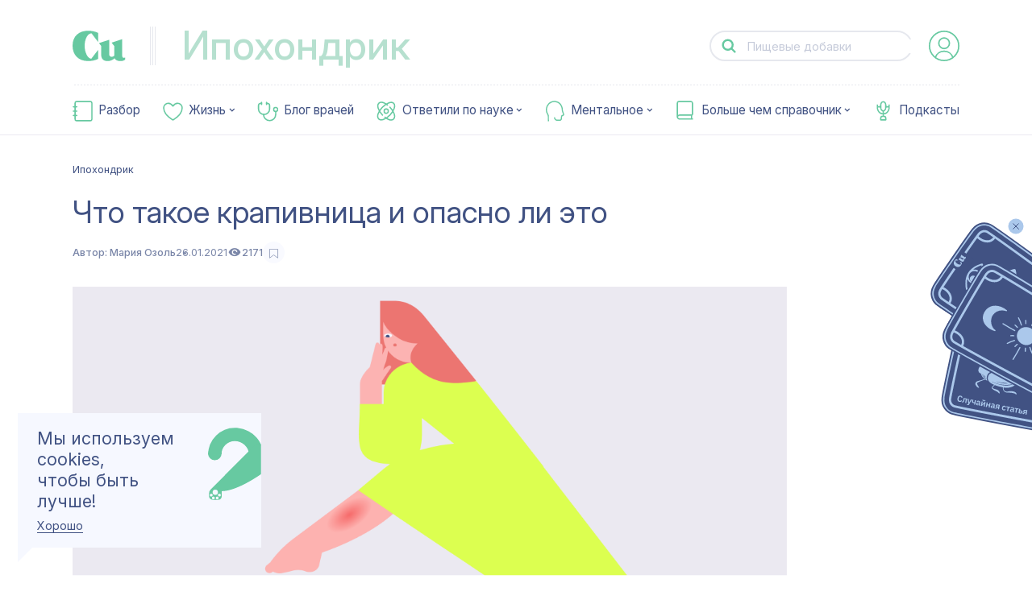

--- FILE ---
content_type: image/svg+xml
request_url: https://cuprum.media/_nuxt/img/like-girl.33f37d8.svg
body_size: 3070
content:
<svg width="61" height="64" viewBox="0 0 61 64" fill="none" xmlns="http://www.w3.org/2000/svg">
<g clip-path="url(#clip0_4433_16445)">
<path d="M50.518 50.925C49.5389 40.0318 40.4093 31.686 29.4722 31.686V31.686C18.5351 31.686 9.40554 40.0318 8.42638 50.925L5.71413 81.0987C4.45922 95.0596 15.455 107.088 29.4722 107.088V107.088C43.4894 107.088 54.4852 95.0596 53.2303 81.0987L50.518 50.925Z" fill="#F45959"/>
<rect width="23.5526" height="20.8415" transform="matrix(-1 0 0 1 41.332 58.9663)" fill="#FCB3B2"/>
<mask id="mask0_4433_16445" style="mask-type:alpha" maskUnits="userSpaceOnUse" x="1" y="2" width="60" height="26">
<rect width="60" height="26" transform="matrix(-1 0 0 1 61 2)" fill="#D9D9D9"/>
</mask>
<g mask="url(#mask0_4433_16445)">
<circle r="3.71345" transform="matrix(-1 0 0 1 39.8022 9.10017)" fill="#EC7571"/>
<circle r="9.01751" transform="matrix(-1 0 0 1 39.6114 24.4374)" fill="#EC7571"/>
<circle r="6.5276" transform="matrix(-1 0 0 1 43.2068 15.8152)" fill="#EC7571"/>
<circle r="6.87383" transform="matrix(-1 0 0 1 34.2707 14.7889)" fill="#EC7571"/>
<circle r="6.87383" transform="matrix(-1 0 0 1 37.9035 14.7889)" fill="#EC7571"/>
<circle r="9.79719" transform="matrix(-1 0 0 1 19.0231 15.9739)" fill="#EC7571"/>
<circle r="10.8345" transform="matrix(-1 0 0 1 19.8296 26.2544)" fill="#EC7571"/>
</g>
<path d="M29.6247 0C34.9473 0 39.2695 4.32331 39.2695 9.64721V20.2337C39.2695 25.5576 34.9473 29.8809 29.6247 29.8809C24.3021 29.8809 19.9798 25.5576 19.9798 20.2337V9.65193C19.9751 4.32331 24.2973 0 29.6247 0Z" fill="#FCB3B2"/>
<path d="M29.5026 0C28.8691 0 28.2459 0.0507887 27.6227 0.152366L27.495 0.175452C22.6882 1.02039 19 4.89419 19 9.49288V11.8938C23.0917 11.3444 26.4631 8.64794 27.5614 5.11581C28.8283 9.18815 32.9353 12 37.6144 12C38.4216 12 39.2184 11.9169 40 11.7645V9.4975C40.0051 4.28011 35.2698 0 29.5026 0Z" fill="#EC7571"/>
<circle r="2.5477" transform="matrix(-1 0 0 1 39.2687 16.4867)" fill="#FCB3B2"/>
<circle r="2.5477" transform="matrix(-1 0 0 1 19.9757 16.4867)" fill="#FCB3B2"/>
<path d="M26.214 14.0369C26.3266 14.0371 26.4385 14.0538 26.5463 14.0863C26.0167 13.9183 25.4639 13.8353 24.9084 13.8406C23.3117 13.8406 22.0156 14.4666 22.0156 15.2395C22.0156 15.2505 22.0156 15.2629 22.0156 15.2738C22.0209 15.3574 22.0438 15.439 22.0828 15.5131C22.1217 15.5873 22.1758 15.6524 22.2417 15.7042C22.3075 15.756 22.3835 15.7934 22.4647 15.8139C22.5459 15.8343 22.6306 15.8374 22.7131 15.823C23.4397 15.7096 24.1743 15.654 24.9097 15.6569H25.139C25.0787 15.5139 25.0479 15.3603 25.0484 15.2052C25.0482 15.0519 25.0782 14.9002 25.1367 14.7585C25.1952 14.6169 25.281 14.4881 25.3892 14.3796C25.4975 14.2712 25.626 14.185 25.7675 14.1262C25.909 14.0674 26.0608 14.0371 26.214 14.0369V14.0369Z" fill="#EBE9F1"/>
<path d="M26.6406 14.1196C26.8005 14.1825 26.9446 14.2799 27.0624 14.405C27.1802 14.5301 27.2688 14.6796 27.322 14.843C27.3751 15.0064 27.3915 15.1795 27.3698 15.35C27.3481 15.5204 27.289 15.684 27.1967 15.8288C27.3487 15.8321 27.4961 15.777 27.6087 15.6748C27.7214 15.5727 27.7906 15.4313 27.8021 15.2797V15.2454C27.8021 14.7814 27.3463 14.3736 26.6406 14.1196Z" fill="#EBE9F1"/>
<path d="M26.6391 14.1188C26.6071 14.106 26.5755 14.095 26.5444 14.0859C26.3328 14.0234 26.1078 14.0222 25.8955 14.0823C25.6832 14.1425 25.4924 14.2617 25.345 14.4259C25.1977 14.5902 25.1 14.7929 25.0632 15.0104C25.0264 15.228 25.0521 15.4515 25.1372 15.6551C25.7956 15.6626 26.4526 15.7177 27.1032 15.8198C27.1335 15.8253 27.1643 15.828 27.1952 15.828C27.2875 15.6831 27.3466 15.5196 27.3683 15.3492C27.39 15.1787 27.3736 15.0056 27.3205 14.8422C27.2673 14.6788 27.1787 14.5293 27.0609 14.4042C26.9431 14.2791 26.799 14.1817 26.6391 14.1188V14.1188Z" fill="#415283"/>
<path d="M34.9032 14.0369C35.0157 14.0371 35.1277 14.0538 35.2354 14.0863C34.7068 13.9184 34.1549 13.8355 33.6003 13.8406C32.0022 13.8406 30.7075 14.4666 30.7075 15.2395C30.7069 15.2509 30.7069 15.2624 30.7075 15.2738C30.7127 15.3574 30.7354 15.4389 30.7742 15.513C30.813 15.5872 30.867 15.6523 30.9327 15.7041C30.9984 15.756 31.0743 15.7934 31.1555 15.8138C31.2366 15.8343 31.3212 15.8374 31.4036 15.823C32.1303 15.7096 32.8648 15.6541 33.6003 15.6569H33.8309C33.7702 15.514 33.7389 15.3604 33.7389 15.2052C33.7386 14.8959 33.861 14.5992 34.0793 14.3801C34.2976 14.1611 34.5939 14.0376 34.9032 14.0369V14.0369Z" fill="#EBE9F1"/>
<path d="M35.332 14.1196C35.4919 14.1826 35.6358 14.28 35.7536 14.405C35.8714 14.53 35.9602 14.6795 36.0136 14.8428C36.0669 15.006 36.0836 15.1791 36.0624 15.3495C36.0412 15.52 35.9826 15.6836 35.8908 15.8288C36.0427 15.8321 36.19 15.7769 36.3024 15.6747C36.4148 15.5726 36.4837 15.4312 36.4949 15.2797C36.4949 15.2687 36.4949 15.2564 36.4949 15.2454C36.4935 14.7814 36.0363 14.3736 35.332 14.1196Z" fill="#EBE9F1"/>
<path d="M35.3347 14.1194C35.3031 14.1071 35.2716 14.0961 35.2386 14.0865C35.027 14.0235 34.8019 14.022 34.5895 14.0821C34.3771 14.1421 34.1861 14.2614 34.0389 14.4259C33.8917 14.5903 33.7943 14.7933 33.758 15.011C33.7217 15.2288 33.7481 15.4523 33.8341 15.6557C34.4921 15.6632 35.1487 15.7182 35.7988 15.8204C35.8296 15.8259 35.8608 15.8286 35.8921 15.8286C35.984 15.6836 36.0427 15.5201 36.0641 15.3498C36.0855 15.1795 36.069 15.0066 36.0159 14.8433C35.9628 14.6801 35.8744 14.5306 35.7569 14.4054C35.6393 14.2803 35.4957 14.1827 35.3361 14.1194H35.3347Z" fill="#415283"/>
<path d="M31.3208 19.2612C31.3208 19.2612 30.5506 19.8873 29.6005 19.8873C28.6505 19.8873 27.8789 19.2612 27.8789 19.2612" stroke="#415283" stroke-miterlimit="10" stroke-linecap="round"/>
<path fill-rule="evenodd" clip-rule="evenodd" d="M17.238 42.4307H41.582L41.582 72.0668H17.238V42.4307Z" fill="#F45959"/>
<rect width="10.1666" height="16.6054" rx="5.08329" transform="matrix(-1 0 0 1 34.7227 22.0278)" fill="#FCB3B2"/>
<path d="M26.5147 53.9633C27.2243 54.2855 27.53 54.7188 27.4407 55.3052C27.3498 55.9025 26.9328 56.1921 25.9834 56.3188C26.7482 56.712 27.0027 57.1001 26.884 57.6905C26.7696 58.2599 26.3678 58.5253 25.4148 58.6491C25.4748 58.6726 25.5137 58.6892 25.5538 58.7037C26.1526 58.9209 26.4774 59.4549 26.3598 60.0261C26.2499 60.5622 25.7245 60.9565 25.0972 60.963C21.8189 60.997 18.3875 61.1112 15.768 60.6402C13.5632 60.2437 12.8569 58.3226 13.0233 56.3188C13.2782 53.2477 15.553 52.9851 16.8885 51.2649C17.6544 50.2792 18.3576 49.258 18.7634 48.0978C18.8996 47.7097 18.966 47.3014 19.0648 46.9032C19.0867 46.8148 19.1077 46.7265 19.1339 46.6396C19.2983 46.0966 19.8522 45.8577 20.4192 46.0865C20.8397 46.2559 21.1093 46.5636 21.3122 46.9253C21.5537 47.3568 21.6585 47.8216 21.6795 48.3009C21.7237 49.3877 21.5316 50.4717 21.1141 51.4905C21.103 51.5187 21.0907 51.5469 21.0812 51.5755C21.0792 51.5966 21.0792 51.6178 21.0812 51.6389H21.3055C23.1098 51.6389 24.9141 51.6367 26.7184 51.6407C27.4967 51.6407 28.0569 52.209 27.9954 52.9164C27.9676 53.1887 27.8349 53.4432 27.6207 53.6347C27.4065 53.8262 27.1248 53.9422 26.8256 53.9622C26.722 53.9684 26.6179 53.9633 26.5147 53.9633Z" fill="#FCB3B2"/>
</g>
<defs>
<clipPath id="clip0_4433_16445">
<rect width="56" height="64" fill="white" transform="translate(3)"/>
</clipPath>
</defs>
</svg>


--- FILE ---
content_type: application/javascript; charset=UTF-8
request_url: https://cuprum.media/_nuxt/7293b4a.modern.js
body_size: 8217
content:
(window.webpackJsonp=window.webpackJsonp||[]).push([[4],{691:function(e,t,r){var content=r(698);content.__esModule&&(content=content.default),"string"==typeof content&&(content=[[e.i,content,""]]),content.locals&&(e.exports=content.locals);(0,r(7).default)("08b7f0a5",content,!0,{sourceMap:!1})},692:function(e,t,r){"use strict";var n=r(4),o=r(8),d=(r(18),r(94),r(93),r(11),r(14),r(695),null);var l=null;function c(e){var t=arguments.length>1&&void 0!==arguments[1]?arguments[1]:{},r=document.createElement(e);return Object.keys(t).forEach((e=>{r[e]=t[e]})),r}function m(e,t,r){return(window.getComputedStyle(e,r||null)||{display:"none"})[t]}function h(e){if(!document.documentElement.contains(e))return{detached:!0,rendered:!1};for(var t=e;t!==document;){if("none"===m(t,"display"))return{detached:!1,rendered:!1};t=t.parentNode}return{detached:!1,rendered:!0}}var f=0,style=null;function v(e,t){if(e.__resize_mutation_handler__||(e.__resize_mutation_handler__=_.bind(e)),!e.__resize_listeners__)if(e.__resize_listeners__=[],window.ResizeObserver){var{offsetWidth:r,offsetHeight:n}=e,o=new ResizeObserver((()=>{(e.__resize_observer_triggered__||(e.__resize_observer_triggered__=!0,e.offsetWidth!==r||e.offsetHeight!==n))&&y(e)})),{detached:d,rendered:l}=h(e);e.__resize_observer_triggered__=!1===d&&!1===l,e.__resize_observer__=o,o.observe(e)}else if(e.attachEvent&&e.addEventListener)e.__resize_legacy_resize_handler__=function(){y(e)},e.attachEvent("onresize",e.__resize_legacy_resize_handler__),document.addEventListener("DOMSubtreeModified",e.__resize_mutation_handler__);else if(f||(style=function(e){var style=document.createElement("style");return style.type="text/css",style.styleSheet?style.styleSheet.cssText=e:style.appendChild(document.createTextNode(e)),(document.querySelector("head")||document.body).appendChild(style),style}('.resize-triggers{visibility:hidden;opacity:0}.resize-contract-trigger,.resize-contract-trigger:before,.resize-expand-trigger,.resize-triggers{content:"";position:absolute;top:0;left:0;height:100%;width:100%;overflow:hidden}.resize-contract-trigger,.resize-expand-trigger{background:#eee;overflow:auto}.resize-contract-trigger:before{width:200%;height:200%}')),function(e){var t=m(e,"position");t&&"static"!==t||(e.style.position="relative");e.__resize_old_position__=t,e.__resize_last__={};var r=c("div",{className:"resize-triggers"}),n=c("div",{className:"resize-expand-trigger"}),o=c("div"),d=c("div",{className:"resize-contract-trigger"});n.appendChild(o),r.appendChild(n),r.appendChild(d),e.appendChild(r),e.__resize_triggers__={triggers:r,expand:n,expandChild:o,contract:d},w(e),e.addEventListener("scroll",x,!0),e.__resize_last__={width:e.offsetWidth,height:e.offsetHeight}}(e),e.__resize_rendered__=h(e).rendered,window.MutationObserver){var v=new MutationObserver(e.__resize_mutation_handler__);v.observe(document,{attributes:!0,childList:!0,characterData:!0,subtree:!0}),e.__resize_mutation_observer__=v}e.__resize_listeners__.push(t),f++}function _(){var{rendered:e,detached:t}=h(this);e!==this.__resize_rendered__&&(!t&&this.__resize_triggers__&&(w(this),this.addEventListener("scroll",x,!0)),this.__resize_rendered__=e,y(this))}function x(){var e,t;w(this),this.__resize_raf__&&(e=this.__resize_raf__,l||(l=(window.cancelAnimationFrame||window.webkitCancelAnimationFrame||window.mozCancelAnimationFrame||function(e){clearTimeout(e)}).bind(window)),l(e)),this.__resize_raf__=(t=()=>{var e=function(e){var{width:t,height:r}=e.__resize_last__,{offsetWidth:n,offsetHeight:o}=e;return n!==t||o!==r?{width:n,height:o}:null}(this);e&&(this.__resize_last__=e,y(this))},d||(d=(window.requestAnimationFrame||window.webkitRequestAnimationFrame||window.mozRequestAnimationFrame||function(e){return setTimeout(e,16)}).bind(window)),d(t))}function y(e){e&&e.__resize_listeners__&&e.__resize_listeners__.forEach((t=>{t.call(e)}))}function w(e){var{expand:t,expandChild:r,contract:n}=e.__resize_triggers__,{scrollWidth:o,scrollHeight:d}=n,{offsetWidth:l,offsetHeight:c,scrollWidth:m,scrollHeight:h}=t;n.scrollLeft=o,n.scrollTop=d,r.style.width=l+1+"px",r.style.height=c+1+"px",t.scrollLeft=m,t.scrollTop=h}var k={name:"vue-clamp",props:{tag:{type:String,default:"div"},autoresize:{type:Boolean,default:!1},maxLines:Number,maxHeight:[String,Number],ellipsis:{type:String,default:"…"},expanded:Boolean},data(){return{offset:null,text:this.getText(),localExpanded:!!this.expanded}},computed:{clampedText(){return this.text.slice(0,this.offset)+this.ellipsis},isClamped(){return!!this.text&&this.offset!==this.text.length},realText(){return this.isClamped?this.clampedText:this.text},realMaxHeight(){if(this.localExpanded)return null;var{maxHeight:e}=this;return e?"number"==typeof e?"".concat(e,"px"):e:null}},watch:{expanded(e){this.localExpanded=e},localExpanded(e){e?this.clampAt(this.text.length):this.update(),this.expanded!==e&&this.$emit("update:expanded",e)},isClamped:{handler(e){this.$nextTick((()=>this.$emit("clampchange",e)))},immediate:!0}},mounted(){this.init(),this.$watch((e=>[e.maxLines,e.maxHeight,e.ellipsis,e.isClamped].join()),this.update),this.$watch((e=>[e.tag,e.text,e.autoresize].join()),this.init)},updated(){this.text=this.getText(),this.applyChange()},beforeDestroy(){this.cleanUp()},methods:{init(){this.$slots.default&&(this.offset=this.text.length,this.cleanUp(),this.autoresize&&(v(this.$el,this.update),this.unregisterResizeCallback=()=>{!function(e,t){if(e.detachEvent&&e.removeEventListener)return e.detachEvent("onresize",e.__resize_legacy_resize_handler__),void document.removeEventListener("DOMSubtreeModified",e.__resize_mutation_handler__);var r=e.__resize_listeners__;r&&(r.splice(r.indexOf(t),1),r.length||(e.__resize_observer__?(e.__resize_observer__.unobserve(e),e.__resize_observer__.disconnect(),e.__resize_observer__=null):(e.__resize_mutation_observer__&&(e.__resize_mutation_observer__.disconnect(),e.__resize_mutation_observer__=null),e.removeEventListener("scroll",x),e.removeChild(e.__resize_triggers__.triggers),e.__resize_triggers__=null),e.__resize_listeners__=null),!--f&&style&&style.parentNode.removeChild(style))}(this.$el,this.update)}),this.update())},update(){this.localExpanded||(this.applyChange(),(this.isOverflow()||this.isClamped)&&this.search())},expand(){this.localExpanded=!0},collapse(){this.localExpanded=!1},toggle(){this.localExpanded=!this.localExpanded},getLines(){return Object.keys([...this.$refs.content.getClientRects()].reduce(((e,t)=>{var{top:r,bottom:n}=t,o="".concat(r,"/").concat(n);return e[o]||(e[o]=!0),e}),{})).length},isOverflow(){return!(!this.maxLines&&!this.maxHeight)&&(!!(this.maxLines&&this.getLines()>this.maxLines)||!!(this.maxHeight&&this.$el.scrollHeight>this.$el.offsetHeight))},getText(){var[content]=(this.$slots.default||[]).filter((e=>!e.tag&&!e.isComment));return content?content.text:""},moveEdge(e){this.clampAt(this.offset+e)},clampAt(e){this.offset=e,this.applyChange()},applyChange(){this.$refs.text.textContent=this.realText},stepToFit(){this.fill(),this.clamp()},fill(){for(;(!this.isOverflow()||this.getLines()<2)&&this.offset<this.text.length;)this.moveEdge(1)},clamp(){for(;this.isOverflow()&&this.getLines()>1&&this.offset>0;)this.moveEdge(-1)},search(){for(var e=arguments.length,t=new Array(e),r=0;r<e;r++)t[r]=arguments[r];var[n=0,o=this.offset]=t;if(o-n<=3)this.stepToFit();else{var d=Math.floor((o+n)/2);this.clampAt(d),this.isOverflow()?this.search(n,d):this.search(d,o)}},cleanUp(){this.unregisterResizeCallback&&this.unregisterResizeCallback()}},render(e){var t=[e("span",this.$isServer?{}:{ref:"text",attrs:{"aria-label":this.text.trim()}},this.$isServer?this.text:this.realText)],{expand:r,collapse:n,toggle:o}=this,d={expand:r,collapse:n,toggle:o,clamped:this.isClamped,expanded:this.localExpanded},l=this.$scopedSlots.before?this.$scopedSlots.before(d):this.$slots.before;l&&t.unshift(...Array.isArray(l)?l:[l]);var c=this.$scopedSlots.after?this.$scopedSlots.after(d):this.$slots.after;c&&t.push(...Array.isArray(c)?c:[c]);var m=[e("span",{style:{boxShadow:"transparent 0 0"},ref:"content"},t)];return e(this.tag,{style:{maxHeight:this.realMaxHeight,overflow:"hidden"}},m)}};function z(object,e){var t=Object.keys(object);if(Object.getOwnPropertySymbols){var r=Object.getOwnPropertySymbols(object);e&&(r=r.filter((function(e){return Object.getOwnPropertyDescriptor(object,e).enumerable}))),t.push.apply(t,r)}return t}function O(e){for(var i=1;i<arguments.length;i++){var source=null!=arguments[i]?arguments[i]:{};i%2?z(Object(source),!0).forEach((function(t){Object(n.a)(e,t,source[t])})):Object.getOwnPropertyDescriptors?Object.defineProperties(e,Object.getOwnPropertyDescriptors(source)):z(Object(source)).forEach((function(t){Object.defineProperty(e,t,Object.getOwnPropertyDescriptor(source,t))}))}return e}var C={name:"TitleClamp",components:{VClamp:k},props:{url:{type:String,default:""},title:{type:String,default:""},titleAfter:{type:String,default:""},lm:{type:Number,default:2},md:{type:Number,default:2},sm:{type:Number,default:2},autoResize:{type:Boolean,default:!1},maxHover:{type:Boolean,default:!1}},data:()=>({reload:!1}),computed:O(O({},Object(o.c)({isDesktop:"mediaQuery/isDesktopMq",isMobile:"mediaQuery/isMobileMq"})),{},{titleMaxLines(){return this.isDesktop?this.lm:this.isMobile?this.sm:this.md}}),watch:{isDesktop(e){this.autoResize&&(e?this.reload=!this.reload:this.isMobile||(this.reload=!this.reload))},isMobile(e){this.autoResize&&(e?this.reload=!this.reload:this.isDesktop||(this.reload=!this.reload))}}},j=(r(697),r(3)),component=Object(j.a)(C,(function(){var e=this,t=e.$createElement,r=e._self._c||t;return r("n-link",{class:{link:!0,"title-link--main":e.maxHover,"title-link--podcast":e.titleAfter},attrs:{to:e.url}},[r("v-clamp",{key:e.reload,attrs:{tag:"span",autoresize:"","max-lines":e.titleMaxLines}},[e._v(e._s(e.title))]),e._v(" "),e.titleAfter?r("v-clamp",{staticClass:"title-after",attrs:{tag:"span",autoresize:""}},[e._v(e._s(e.titleAfter))]):e._e()],1)}),[],!1,null,"2180c0d8",null);t.a=component.exports},695:function(e,t,r){"use strict";var n=r(10),o=r(253).trim;n({target:"String",proto:!0,forced:r(696)("trim")},{trim:function(){return o(this)}})},696:function(e,t,r){var n=r(21),o=r(132);e.exports=function(e){return n((function(){return!!o[e]()||"​᠎"!="​᠎"[e]()||o[e].name!==e}))}},697:function(e,t,r){"use strict";r(691)},698:function(e,t,r){var n=r(6)(!1);n.push([e.i,".link[data-v-2180c0d8]{cursor:pointer;color:currentColor;text-decoration:none;-webkit-transition:border-color .2s ease-in-out;transition:border-color .2s ease-in-out;border-bottom:1px solid transparent;opacity:1}.link[data-v-2180c0d8] br{display:none}@media screen and (min-width:1024px){.link[data-v-2180c0d8]:hover{cursor:pointer;border-bottom:1px solid}}@media screen and (max-width:1023px){.link[data-v-2180c0d8]{-webkit-transition:opacity .2s ease;transition:opacity .2s ease}.link[data-v-2180c0d8]:active{opacity:.4}}.title-link--podcast[data-v-2180c0d8]{display:-webkit-box;display:-ms-flexbox;display:flex}.title-after[data-v-2180c0d8]{margin-left:auto;overflow:visible!important}",""]),e.exports=n},758:function(e,t,r){"use strict";var n=r(4),o=r(0),d=(r(11),r(14),r(131)),l=r(49),c=r(707),m=r(8),h=r(789),f=r(733),v=r(48);function _(object,e){var t=Object.keys(object);if(Object.getOwnPropertySymbols){var r=Object.getOwnPropertySymbols(object);e&&(r=r.filter((function(e){return Object.getOwnPropertyDescriptor(object,e).enumerable}))),t.push.apply(t,r)}return t}function x(e){for(var i=1;i<arguments.length;i++){var source=null!=arguments[i]?arguments[i]:{};i%2?_(Object(source),!0).forEach((function(t){Object(n.a)(e,t,source[t])})):Object.getOwnPropertyDescriptors?Object.defineProperties(e,Object.getOwnPropertyDescriptors(source)):_(Object(source)).forEach((function(t){Object.defineProperty(e,t,Object.getOwnPropertyDescriptor(source,t))}))}return e}var y={name:"UserPublicCards",components:{CardLineImageAuthor:h.a,FavoriteButton:f.a,FDivider:v.a},props:{list:{type:Array,default:()=>[]},isFavoriteAdded:{type:Boolean,default:!1}},computed:x(x({},Object(m.c)({getCurrentTheme:"rubrics/getCurrentTheme"})),{},{themePattern(){switch(this.getCurrentTheme.name){case"boss":default:return["theme--red-cream","theme--blue-cream","theme--blue-green"];case"universal":return["theme--blue-yellow","theme--yellow-blue","theme--blue-green"];case"interactive":return["theme--blue-cream","theme--red-cream","theme--blue-yellow"];case"handbook":return["theme--blue-green","theme--yellow-blue","theme--blue-grey"]}}})},w=(r(941),r(3)),k=Object(w.a)(y,(function(){var e=this,t=e.$createElement,r=e._self._c||t;return r("transition-group",{staticClass:"cards-list",attrs:{tag:"div",name:"list-fade-short"}},e._l(e.list,(function(t,n){return r("div",{key:t.id+n,staticClass:"cards-list-item"},[r("div",{staticClass:"content"},[r("div",{staticClass:"index"},[r("favorite-button",e._g({attrs:{id:t.id,formats:t.format||t.rubric.slug,"is-favorite-added":e.isFavoriteAdded}},e.$listeners))],1),e._v(" "),r("card-line-image-author",e._b({attrs:{theme:e.themePattern[n%3]}},"card-line-image-author",t,!1))],1),e._v(" "),r("f-divider",{attrs:{count:1}})],1)})),0)}),[],!1,null,"7a75407f",null).exports,z=r(790);function O(object,e){var t=Object.keys(object);if(Object.getOwnPropertySymbols){var r=Object.getOwnPropertySymbols(object);e&&(r=r.filter((function(e){return Object.getOwnPropertyDescriptor(object,e).enumerable}))),t.push.apply(t,r)}return t}var C={name:"CardsFilter",components:{UserPublicCards:k,FDivider:v.a,Preloader:z.a},props:{endpoint:{type:String,required:!0},filterParams:{type:Object,default:()=>{}},needTitle:{type:Boolean,default:!1},needDivider:{type:Boolean,default:!0},isFavoriteAdded:{type:Boolean,default:!1},canRemove:{type:Boolean,default:!0},cardLimit:{type:Number,default:10},title:{type:String,default:""},emptyTitle:{type:String,default:""},moreWords:{type:Array,default:()=>["материал","материала","материалов"]}},data(){return{isLoading:!1,isReady:!1,user:{},entries:[],limit:this.cardLimit>0?this.cardLimit:10,page:0,total:0}},computed:{paginationModel(){return{limit:this.limit,skip:this.page*this.limit}},moreCardsCount(){var e=this.cardLimit<this.total-this.entries.length?this.cardLimit:this.total-this.entries.length;return"+ ".concat(e," ").concat(Object(c.a)(e,this.moreWords))},isMoreCards(){return this.total>this.entries.length}},created(){var e=this;this.debouncedRequestCards=Object(d.debounce)(300,(function(){var t=arguments.length>0&&void 0!==arguments[0]&&arguments[0];e.requestCards(t)})),this.debouncedRequestCards(!1,!0)},methods:{removeCard(e){if(this.canRemove){var t=this.entries.findIndex((t=>t.id===e));t>=0&&(this.entries.splice(t,1),this.total--)}},requestCards(e){var t=this;return Object(o.a)((function*(){if(!t.isLoading){t.page=e?t.page+1:0,t.isLoading=!0;var r=function(e){for(var i=1;i<arguments.length;i++){var source=null!=arguments[i]?arguments[i]:{};i%2?O(Object(source),!0).forEach((function(t){Object(n.a)(e,t,source[t])})):Object.getOwnPropertyDescriptors?Object.defineProperties(e,Object.getOwnPropertyDescriptors(source)):O(Object(source)).forEach((function(t){Object.defineProperty(e,t,Object.getOwnPropertyDescriptor(source,t))}))}return e}({},t.filterParams);for(var o in t.paginationModel)r[o]=t.paginationModel[o];var{data:data}=yield t.$api.requests.getCardsFilter(t.endpoint,{params:r});data.entries=data.entries||data.articles||[];var{total:d=0,entries:c=[]}=data,{formats:m}=t.filterParams||{};m&&(d=(c=c.filter((e=>e.formats===m))).length),t.total=d,t.entries=[...e?t.entries:[],...l.a.cards(c)],t.isReady=!0,t.isLoading=!1}}))()},showMore(){this.debouncedRequestCards(!0)}}},j=C,E=(r(945),Object(w.a)(j,(function(){var e=this,t=e.$createElement,r=e._self._c||t;return r("div",{staticClass:"cards-filter"},[e.needTitle&&e.title?r("div",{staticClass:"title"},[r("div",{staticClass:"title-item"},[e._v(e._s(e.title))]),e._v(" "),r("div",{staticClass:"title-item"},[e._v("("+e._s(e.total)+")")])]):e._e(),e._v(" "),e.needDivider?r("f-divider",{attrs:{count:1}}):e._e(),e._v(" "),r("preloader",{attrs:{"is-loading":e.isLoading}}),e._v(" "),r("transition",{attrs:{name:"list-fade",mode:"out-in"}},[e.entries.length?r("user-public-cards",{key:"1",attrs:{"is-favorite-added":e.isFavoriteAdded,list:e.entries},on:{"remove-card":e.removeCard}}):e.isReady?r("div",{key:"2",staticClass:"empty-text"},[r("div",{staticClass:"empty-title title--h2"},[e._v("\n        "+e._s(e.emptyTitle)+"\n      ")]),e._v(" "),r("f-divider",{attrs:{count:1}})],1):e._e()],1),e._v(" "),e.isMoreCards?r("div",{staticClass:"show-more"},[r("button",{attrs:{type:"button"},on:{click:e.showMore}},[e._v(e._s(e.moreCardsCount))])]):e._e()],1)}),[],!1,null,"0adb79ea",null));t.a=E.exports},789:function(e,t,r){"use strict";r(22);var n=r(692),o=r(693);var d={name:"CardLineImageAuthor",components:{TitleClamp:n.a},mixins:[o.a],props:{theme:{type:String,default:"theme--blue-cream",validator:function(e){return["theme--red-cream","theme--blue-cream","theme--blue-green","theme--yellow-blue","theme--blue-grey","theme--blue-yellow"].includes(e)}},imageSizes:{type:Object,default:()=>({sm:[340,140],md:[210,140],lg:[320,130]})}}},l=(r(939),r(3)),component=Object(l.a)(d,(function(){var e=this,t=e.$createElement,r=e._self._c||t;return r("div",{class:["card",e.theme]},[r("div",{staticClass:"card-content"},[e.title&&e.url?r("p",{staticClass:"title title--h2 title--section"},[r("title-clamp",{attrs:{url:e.url,title:e.title,sm:2,md:3,"max-hover":""}})],1):e._e(),e._v(" "),r("card-meta",{staticClass:"card-line-author_meta",attrs:{rubric:e.rubric,topic:e.topic,"publish-date":e.publishDate,"edit-date":e.editDate}}),e._v(" "),r("span",{staticClass:"arrow"},[e._v("→")])],1),e._v(" "),e.url?r("n-link",{staticClass:"card-image-link",attrs:{"aria-label":"card-image-link",to:e.url}},[r("card-picture-logo",{attrs:{"cover-svg":e.coverSvg,"cover-image":e.coverImage,"image-sizes":e.imageSizes,alt:e.title}})],1):e._e()],1)}),[],!1,null,"1dcd0c98",null);t.a=component.exports},790:function(e,t,r){"use strict";var n={name:"Preloader",props:{isLoading:{type:Boolean,default:!1}}},o=(r(943),r(3)),component=Object(o.a)(n,(function(){var e=this,t=e.$createElement,r=e._self._c||t;return r("transition",{attrs:{mode:"out-in",name:"fade"}},[e.isLoading?r("div",{key:"preloader",staticClass:"preloader"}):e._e()])}),[],!1,null,"b197f33a",null);t.a=component.exports},797:function(e,t,r){var content=r(940);content.__esModule&&(content=content.default),"string"==typeof content&&(content=[[e.i,content,""]]),content.locals&&(e.exports=content.locals);(0,r(7).default)("0062fc03",content,!0,{sourceMap:!1})},798:function(e,t,r){var content=r(942);content.__esModule&&(content=content.default),"string"==typeof content&&(content=[[e.i,content,""]]),content.locals&&(e.exports=content.locals);(0,r(7).default)("4ef90bd0",content,!0,{sourceMap:!1})},799:function(e,t,r){var content=r(944);content.__esModule&&(content=content.default),"string"==typeof content&&(content=[[e.i,content,""]]),content.locals&&(e.exports=content.locals);(0,r(7).default)("3f2148f6",content,!0,{sourceMap:!1})},800:function(e,t,r){var content=r(946);content.__esModule&&(content=content.default),"string"==typeof content&&(content=[[e.i,content,""]]),content.locals&&(e.exports=content.locals);(0,r(7).default)("595acf6c",content,!0,{sourceMap:!1})},939:function(e,t,r){"use strict";r(797)},940:function(e,t,r){var n=r(6)(!1);n.push([e.i,'.card[data-v-1dcd0c98]{display:-webkit-box;display:-ms-flexbox;display:flex;-webkit-box-pack:justify;-ms-flex-pack:justify;justify-content:space-between;text-decoration:none;overflow:hidden;-webkit-box-flex:1;-ms-flex:1;flex:1}.card.theme--red-cream[data-v-1dcd0c98]{--color-bg:var(--peach);--color-text:var(--peach);--color-svg:var(--cream)}.card.theme--blue-cream[data-v-1dcd0c98]{--color-bg:var(--cream)}.card.theme--blue-cream[data-v-1dcd0c98],.card.theme--blue-green[data-v-1dcd0c98]{--color-text:var(--blue);--color-svg:var(--blue)}.card.theme--blue-green[data-v-1dcd0c98]{--color-bg:var(--green)}.card.theme--yellow-blue[data-v-1dcd0c98]{--color-bg:var(--blue);--color-text:var(--blue);--color-svg:var(--yellow)}.card.theme--blue-yellow[data-v-1dcd0c98]{--color-bg:var(--yellow);--color-text:var(--yellow);--color-svg:var(--blue)}.card.theme--blue-grey[data-v-1dcd0c98]{--color-bg:var(--blue-light);--color-text:var(--blue-light);--color-svg:var(--blue)}.card-line-author_meta[data-v-1dcd0c98]{margin-top:2.3rem}@media screen and (max-width:767px){.card-line-author_meta[data-v-1dcd0c98]{margin-left:-1rem;margin-top:1.2rem;grid-gap:0;gap:0}}.title--h2[data-v-1dcd0c98]{margin:0;color:var(--color-main)}@media screen and (min-width:1024px){.title--h2[data-v-1dcd0c98]{line-height:1.05}}@media screen and (min-width:768px) and (max-width:1023px){.title--h2[data-v-1dcd0c98]{font-size:3.2rem;line-height:1;font-weight:400;font-family:"Inter";letter-spacing:0}}.card-content[data-v-1dcd0c98]{display:-webkit-box;display:-ms-flexbox;display:flex;-webkit-box-orient:vertical;-webkit-box-direction:normal;-ms-flex-flow:column nowrap;flex-flow:column nowrap;-webkit-box-pack:justify;-ms-flex-pack:justify;justify-content:space-between;color:var(--color-main);padding-top:.6rem;max-width:65.5rem}.card-image-link[data-v-1dcd0c98]{max-width:32rem;width:100%;height:12rem}@media screen and (max-width:1023px){.card-image-link[data-v-1dcd0c98]{width:8rem;height:8rem}}.arrow[data-v-1dcd0c98]{display:none}@media screen and (min-width:768px) and (max-width:1023px){.card-content[data-v-1dcd0c98]{padding-right:3rem}.title[data-v-1dcd0c98]{max-width:45rem}.card-image-link[data-v-1dcd0c98]{width:21rem;height:21rem}.card[data-v-1dcd0c98]{min-height:auto;display:-webkit-box;display:-ms-flexbox;display:flex}.card[data-v-1dcd0c98] .card-image .default-icon{height:auto}.card[data-v-1dcd0c98] .card-image .icon{width:8rem;height:5rem}.card-image-link[data-v-1dcd0c98]{-webkit-box-flex:0;-ms-flex:0 0 auto;flex:0 0 auto}.arrow[data-v-1dcd0c98]{display:none}}@media screen and (max-width:767px){.card[data-v-1dcd0c98]{min-height:auto;display:-webkit-box;display:-ms-flexbox;display:flex}.card[data-v-1dcd0c98] .card-image .default-icon{height:auto}.card[data-v-1dcd0c98] .card-image .icon{width:6rem;height:4rem}.card-image-link[data-v-1dcd0c98]{width:8rem;height:8rem;-webkit-box-flex:0;-ms-flex:0 0 auto;flex:0 0 auto}.card-content[data-v-1dcd0c98]{margin:0;padding:0 2.4rem 0 1.2rem}.title[data-v-1dcd0c98]{color:currentColor;font-size:1.6rem;line-height:2.2rem;font-weight:400;font-family:"Inter";letter-spacing:0}.arrow[data-v-1dcd0c98]{display:none}}',""]),e.exports=n},941:function(e,t,r){"use strict";r(798)},942:function(e,t,r){var n=r(6)(!1);n.push([e.i,".content[data-v-7a75407f]{display:-webkit-box;display:-ms-flexbox;display:flex;-webkit-box-align:start;-ms-flex-align:start;align-items:flex-start;padding:3.2rem 0 3.5rem}.cards-list-item[data-v-7a75407f]{position:relative}.index[data-v-7a75407f]{display:-webkit-box;display:-ms-flexbox;display:flex;-webkit-box-pack:center;-ms-flex-pack:center;justify-content:center;-webkit-box-align:center;-ms-flex-align:center;align-items:center;margin:.9rem 3rem 0 0;-webkit-box-flex:0;-ms-flex:0 0 auto;flex:0 0 auto}@media screen and (max-width:767px){.content[data-v-7a75407f]{padding:2rem 0}.index[data-v-7a75407f]{margin-top:0;margin-right:0}}",""]),e.exports=n},943:function(e,t,r){"use strict";r(799)},944:function(e,t,r){var n=r(6)(!1);n.push([e.i,'.preloader[data-v-b197f33a]:before{content:"";position:absolute;top:calc(50% - 3.5rem);left:calc(50% - 3.5rem);width:7rem;height:7rem;border-radius:50%;background-color:transparent;border-bottom:2px solid transparent;border-right:2px solid transparent;border-top:2px solid transparent;border-top-color:var(--blue-light-3);border-left:2px solid transparent;border-left-color:var(--blue-light-3);pointer-events:none;-webkit-animation:spin-data-v-b197f33a 1s linear infinite;animation:spin-data-v-b197f33a 1s linear infinite}@-webkit-keyframes spin-data-v-b197f33a{0%{-webkit-transform:rotate(0deg);transform:rotate(0deg)}to{-webkit-transform:rotate(1turn);transform:rotate(1turn)}}@keyframes spin-data-v-b197f33a{0%{-webkit-transform:rotate(0deg);transform:rotate(0deg)}to{-webkit-transform:rotate(1turn);transform:rotate(1turn)}}',""]),e.exports=n},945:function(e,t,r){"use strict";r(800)},946:function(e,t,r){var n=r(6)(!1);n.push([e.i,'.cards-filter[data-v-0adb79ea]{position:relative;min-height:19rem}.show-more[data-v-0adb79ea]{display:-webkit-box;display:-ms-flexbox;display:flex;-webkit-box-align:center;-ms-flex-align:center;align-items:center;-webkit-box-pack:center;-ms-flex-pack:center;justify-content:center;padding-top:2.4rem}.show-more button[data-v-0adb79ea]{color:var(--color-main);font-size:2rem;line-height:2.2rem;font-weight:400;font-family:"Inter";letter-spacing:0;border:none;border-bottom:1px solid transparent;padding:0;-webkit-appearance:none;-moz-appearance:none;appearance:none;background:none;cursor:pointer;-webkit-transition:border-color .2s ease;transition:border-color .2s ease}@media screen and (min-width:1024px){.show-more button[data-v-0adb79ea]:hover{border-color:var(--color-main)}}.empty-text .empty-title[data-v-0adb79ea]{padding:4.8rem 0;color:var(--color-main);opacity:.46}@media screen and (max-width:767px){.empty-text .empty-title[data-v-0adb79ea]{padding:4rem 0}}.title[data-v-0adb79ea]{display:-webkit-box;display:-ms-flexbox;display:flex;-webkit-box-align:center;-ms-flex-align:center;align-items:center;margin-bottom:1.6rem;margin-top:.5rem;color:var(--color-main);font-size:2rem;line-height:3rem;font-weight:400;font-family:"Inter";letter-spacing:0}@media screen and (max-width:767px){.title[data-v-0adb79ea]{margin-bottom:3.2rem}}.title-item[data-v-0adb79ea]{position:relative}.title-item+.title-item[data-v-0adb79ea]{position:relative;padding:0 0 0 2rem;margin-left:2rem}@media screen and (max-width:767px){.title-item+.title-item[data-v-0adb79ea]{padding:0 0 0 1.5rem;margin-left:1.5rem}}.title-item+.title-item[data-v-0adb79ea]:before{content:"";position:absolute;top:50%;left:0;width:5px;height:5px;border-radius:50%;background:currentColor;-webkit-transform:translate3d(-2px,-2px,0);transform:translate3d(-2px,-2px,0)}@media screen and (max-width:767px){.title-item+.title-item[data-v-0adb79ea]:before{width:3px;height:3px}}@media screen and (max-width:767px){.cards-filter[data-v-0adb79ea]{min-height:12.5rem}.title-item[data-v-0adb79ea]{font-size:2rem}.title-item+.title-item[data-v-0adb79ea]{padding-left:2rem;margin-left:2rem}}',""]),e.exports=n}}]);

--- FILE ---
content_type: application/javascript; charset=UTF-8
request_url: https://cuprum.media/_nuxt/11dfc6e.modern.js
body_size: 8034
content:
(window.webpackJsonp=window.webpackJsonp||[]).push([[10],{1e3:function(e,t,r){"use strict";(function(e){function r(e){return r="function"==typeof Symbol&&"symbol"==typeof Symbol.iterator?function(e){return typeof e}:function(e){return e&&"function"==typeof Symbol&&e.constructor===Symbol&&e!==Symbol.prototype?"symbol":typeof e},r(e)}Object.defineProperty(t,"__esModule",{value:!0}),t.withParams=void 0;var n="undefined"!=typeof window?window:void 0!==e?e:{},o=n.vuelidate?n.vuelidate.withParams:function(e,t){return"object"===r(e)&&void 0!==t?t:e((function(){}))};t.withParams=o}).call(this,r(23))},1001:function(e,t,r){"use strict";Object.defineProperty(t,"__esModule",{value:!0}),t.default=void 0;var n=(0,r(694).regex)("alphaNum",/^[a-zA-Z0-9]*$/);t.default=n},1002:function(e,t,r){"use strict";Object.defineProperty(t,"__esModule",{value:!0}),t.default=void 0;var n=(0,r(694).regex)("numeric",/^[0-9]*$/);t.default=n},1003:function(e,t,r){"use strict";Object.defineProperty(t,"__esModule",{value:!0}),t.default=void 0;var n=r(694);t.default=function(e,t){return(0,n.withParams)({type:"between",min:e,max:t},(function(r){return!(0,n.req)(r)||(!/\s/.test(r)||r instanceof Date)&&+e<=+r&&+t>=+r}))}},1004:function(e,t,r){"use strict";Object.defineProperty(t,"__esModule",{value:!0}),t.default=void 0;var n=(0,r(694).regex)("email",/^(?:[A-z0-9!#$%&'*+/=?^_`{|}~-]+(?:\.[A-z0-9!#$%&'*+/=?^_`{|}~-]+)*|"(?:[\x01-\x08\x0b\x0c\x0e-\x1f\x21\x23-\x5b\x5d-\x7f]|[\x01-\x09\x0b\x0c\x0e-\x7f])*")@(?:(?:[a-z0-9](?:[a-z0-9-]*[a-z0-9])?\.)+[a-z0-9]{2,}(?:[a-z0-9-]*[a-z0-9])?|\[(?:(?:25[0-5]|2[0-4][0-9]|[01]?[0-9][0-9]?)\.){3}(?:25[0-5]|2[0-4][0-9]|[01]?[0-9][0-9]?|[a-z0-9-]*[a-z0-9]:(?:[\x01-\x08\x0b\x0c\x0e-\x1f\x21-\x5a\x53-\x7f]|\\[\x01-\x09\x0b\x0c\x0e-\x7f])+)\])$/);t.default=n},1005:function(e,t,r){"use strict";Object.defineProperty(t,"__esModule",{value:!0}),t.default=void 0;var n=r(694),o=(0,n.withParams)({type:"ipAddress"},(function(e){if(!(0,n.req)(e))return!0;if("string"!=typeof e)return!1;var t=e.split(".");return 4===t.length&&t.every(d)}));t.default=o;var d=function(e){if(e.length>3||0===e.length)return!1;if("0"===e[0]&&"0"!==e)return!1;if(!e.match(/^\d+$/))return!1;var t=0|+e;return t>=0&&t<=255}},1006:function(e,t,r){"use strict";Object.defineProperty(t,"__esModule",{value:!0}),t.default=void 0;var n=r(694);t.default=function(){var e=arguments.length>0&&void 0!==arguments[0]?arguments[0]:":";return(0,n.withParams)({type:"macAddress"},(function(t){if(!(0,n.req)(t))return!0;if("string"!=typeof t)return!1;var r="string"==typeof e&&""!==e?t.split(e):12===t.length||16===t.length?t.match(/.{2}/g):null;return null!==r&&(6===r.length||8===r.length)&&r.every(o)}))};var o=function(e){return e.toLowerCase().match(/^[0-9a-f]{2}$/)}},1007:function(e,t,r){"use strict";Object.defineProperty(t,"__esModule",{value:!0}),t.default=void 0;var n=r(694);t.default=function(e){return(0,n.withParams)({type:"maxLength",max:e},(function(t){return!(0,n.req)(t)||(0,n.len)(t)<=e}))}},1008:function(e,t,r){"use strict";Object.defineProperty(t,"__esModule",{value:!0}),t.default=void 0;var n=r(694);t.default=function(e){return(0,n.withParams)({type:"minLength",min:e},(function(t){return!(0,n.req)(t)||(0,n.len)(t)>=e}))}},1009:function(e,t,r){"use strict";Object.defineProperty(t,"__esModule",{value:!0}),t.default=void 0;var n=r(694),o=(0,n.withParams)({type:"required"},(function(e){return"string"==typeof e?(0,n.req)(e.trim()):(0,n.req)(e)}));t.default=o},1010:function(e,t,r){"use strict";Object.defineProperty(t,"__esModule",{value:!0}),t.default=void 0;var n=r(694);t.default=function(e){return(0,n.withParams)({type:"requiredIf",prop:e},(function(t,r){return!(0,n.ref)(e,this,r)||(0,n.req)(t)}))}},1011:function(e,t,r){"use strict";Object.defineProperty(t,"__esModule",{value:!0}),t.default=void 0;var n=r(694);t.default=function(e){return(0,n.withParams)({type:"requiredUnless",prop:e},(function(t,r){return!!(0,n.ref)(e,this,r)||(0,n.req)(t)}))}},1012:function(e,t,r){"use strict";Object.defineProperty(t,"__esModule",{value:!0}),t.default=void 0;var n=r(694);t.default=function(e){return(0,n.withParams)({type:"sameAs",eq:e},(function(t,r){return t===(0,n.ref)(e,this,r)}))}},1013:function(e,t,r){"use strict";Object.defineProperty(t,"__esModule",{value:!0}),t.default=void 0;var n=(0,r(694).regex)("url",/^(?:(?:https?|ftp):\/\/)(?:\S+(?::\S*)?@)?(?:(?!(?:10|127)(?:\.\d{1,3}){3})(?!(?:169\.254|192\.168)(?:\.\d{1,3}){2})(?!172\.(?:1[6-9]|2\d|3[0-1])(?:\.\d{1,3}){2})(?:[1-9]\d?|1\d\d|2[01]\d|22[0-3])(?:\.(?:1?\d{1,2}|2[0-4]\d|25[0-5])){2}(?:\.(?:[1-9]\d?|1\d\d|2[0-4]\d|25[0-4]))|(?:(?:[a-z\u00a1-\uffff0-9]-*)*[a-z\u00a1-\uffff0-9]+)(?:\.(?:[a-z\u00a1-\uffff0-9]-*)*[a-z\u00a1-\uffff0-9]+)*(?:\.(?:[a-z\u00a1-\uffff]{2,})))(?::\d{2,5})?(?:[/?#]\S*)?$/i);t.default=n},1014:function(e,t,r){"use strict";Object.defineProperty(t,"__esModule",{value:!0}),t.default=void 0;var n=r(694);t.default=function(){for(var e=arguments.length,t=new Array(e),r=0;r<e;r++)t[r]=arguments[r];return(0,n.withParams)({type:"or"},(function(){for(var e=this,r=arguments.length,n=new Array(r),o=0;o<r;o++)n[o]=arguments[o];return t.length>0&&t.reduce((function(t,r){return t||r.apply(e,n)}),!1)}))}},1015:function(e,t,r){"use strict";Object.defineProperty(t,"__esModule",{value:!0}),t.default=void 0;var n=r(694);t.default=function(){for(var e=arguments.length,t=new Array(e),r=0;r<e;r++)t[r]=arguments[r];return(0,n.withParams)({type:"and"},(function(){for(var e=this,r=arguments.length,n=new Array(r),o=0;o<r;o++)n[o]=arguments[o];return t.length>0&&t.reduce((function(t,r){return t&&r.apply(e,n)}),!0)}))}},1016:function(e,t,r){"use strict";Object.defineProperty(t,"__esModule",{value:!0}),t.default=void 0;var n=r(694);t.default=function(e){return(0,n.withParams)({type:"not"},(function(t,r){return!(0,n.req)(t)||!e.call(this,t,r)}))}},1017:function(e,t,r){"use strict";Object.defineProperty(t,"__esModule",{value:!0}),t.default=void 0;var n=r(694);t.default=function(e){return(0,n.withParams)({type:"minValue",min:e},(function(t){return!(0,n.req)(t)||(!/\s/.test(t)||t instanceof Date)&&+t>=+e}))}},1018:function(e,t,r){"use strict";Object.defineProperty(t,"__esModule",{value:!0}),t.default=void 0;var n=r(694);t.default=function(e){return(0,n.withParams)({type:"maxValue",max:e},(function(t){return!(0,n.req)(t)||(!/\s/.test(t)||t instanceof Date)&&+t<=+e}))}},1019:function(e,t,r){"use strict";Object.defineProperty(t,"__esModule",{value:!0}),t.default=void 0;var n=(0,r(694).regex)("integer",/(^[0-9]*$)|(^-[0-9]+$)/);t.default=n},1020:function(e,t,r){"use strict";Object.defineProperty(t,"__esModule",{value:!0}),t.default=void 0;var n=(0,r(694).regex)("decimal",/^[-]?\d*(\.\d+)?$/);t.default=n},1021:function(e,t,r){"use strict";r(826)},1022:function(e,t,r){var n=r(6)(!1);n.push([e.i,'.field-wrapper[data-v-344ebb4f],.form[data-v-344ebb4f]{position:relative}.field-wrapper[data-v-344ebb4f]{display:-webkit-box;display:-ms-flexbox;display:flex;-webkit-box-orient:vertical;-webkit-box-direction:normal;-ms-flex-direction:column;flex-direction:column}@media screen and (min-width:768px) and (max-width:1023px){.field-wrapper[data-v-344ebb4f]{-webkit-box-orient:horizontal;-webkit-box-direction:normal;-ms-flex-direction:row;flex-direction:row;-webkit-box-flex:1;-ms-flex:1;flex:1;grid-gap:2.4rem;gap:2.4rem}}@media screen and (min-width:1024px){.field-wrapper[data-v-344ebb4f]{-webkit-box-orient:horizontal;-webkit-box-direction:normal;-ms-flex-direction:row;flex-direction:row;-webkit-box-flex:1;-ms-flex:1;flex:1;grid-gap:2.4rem;gap:2.4rem}}@media screen and (min-width:1024px){.input-main[data-v-344ebb4f]{width:40.8rem}}.btn-wrapper[data-v-344ebb4f]{-webkit-box-flex:1;-ms-flex:1;flex:1;display:-webkit-box;display:-ms-flexbox;display:flex;-ms-flex-wrap:wrap;flex-wrap:wrap;-webkit-box-orient:horizontal;-webkit-box-direction:normal;-ms-flex-flow:row wrap;flex-flow:row wrap}@media screen and (min-width:768px) and (max-width:1023px){.btn-wrapper[data-v-344ebb4f]{margin-top:3.2rem;width:100%}}@media screen and (min-width:1024px){.btn-wrapper[data-v-344ebb4f]{width:40.8rem;margin-bottom:1.6rem}}.error[data-v-344ebb4f]{margin-top:0;width:100%;color:#ed2828}.submitted-text[data-v-344ebb4f]{font-size:2.2rem;line-height:3.4rem;font-weight:400;font-family:"Inter";letter-spacing:0;color:var(--blue);text-align:center;margin:0}@media screen and (min-width:768px) and (max-width:1023px){.submitted-text[data-v-344ebb4f]{margin-top:3.2rem;text-align:left;font-size:2.4rem;line-height:1.33;font-weight:400;font-family:"Inter";letter-spacing:0}}@media screen and (min-width:1024px){.submitted-text[data-v-344ebb4f]{font-size:2.4rem;line-height:1.33;font-weight:400;font-family:"Inter";letter-spacing:0}}.submit-button[data-v-344ebb4f]{right:0;bottom:0;color:var(--color-text-feature);text-decoration:none;border:none;padding:0;background:none;cursor:pointer;opacity:1}@media screen and (min-width:1024px){.submit-button:hover .border-link[data-v-344ebb4f]{border-bottom:1px solid transparent}}.border-link[data-v-344ebb4f]{border-bottom:1px solid var(--color-text-feature);-webkit-transition:border-color .2s ease-in-out;transition:border-color .2s ease-in-out}.form[data-v-344ebb4f] .divider-wrapper,.form[data-v-344ebb4f] .input,.form[data-v-344ebb4f] .input-label,.form[data-v-344ebb4f] .input-text{color:var(--blue)}.form[data-v-344ebb4f] .submit-button{position:static;display:-webkit-box;display:-ms-flexbox;display:flex;-webkit-box-pack:center;-ms-flex-pack:center;justify-content:center;-webkit-box-align:center;-ms-flex-align:center;align-items:center;width:100%;padding:1.2rem 0;height:4.5rem;background:var(--color-illustration);color:var(--color-accent-inverse-text);border-radius:3.34rem;-webkit-transition:color .2s ease,background-color .2s ease;transition:color .2s ease,background-color .2s ease}.form[data-v-344ebb4f] .submit-button:active{background:var(--color-subscribe-btn-inverse);color:var(--color-subscribe-text-inverse)}.form[data-v-344ebb4f] .submit-button .border-link{border:none;font-size:1.6rem;line-height:2.1rem;font-weight:600;font-family:"Inter";letter-spacing:0;font-style:normal}@media screen and (min-width:1024px){.form[data-v-344ebb4f] .submit-button .border-link{font-size:1.6rem;line-height:2.1rem;font-weight:600;font-family:"Inter";letter-spacing:0}}.form[data-v-344ebb4f] .submit-button .arrow-link,.form[data-v-344ebb4f] .submit-button .icon{display:none}@media screen and (min-width:1024px){.form[data-v-344ebb4f] .submit-button{height:4.5rem}}@media screen and (min-width:768px) and (max-width:1023px){.form[data-v-344ebb4f]{max-width:51rem}.form[data-v-344ebb4f] .submit-button{width:24.3rem;height:4.5rem;padding:1.2rem 0}}.title--h1[data-v-344ebb4f]{font-family:"Inter";letter-spacing:0}@media screen and (max-width:767px){.title--h1[data-v-344ebb4f]{font-size:2.4rem}}@media screen and (min-width:768px) and (max-width:1023px){.title--h1[data-v-344ebb4f]{font-size:3.2rem;line-height:3.6rem}}@media screen and (min-width:1024px){.title--h1[data-v-344ebb4f]{font-size:3.2rem;line-height:3.6rem}}',""]),e.exports=n},694:function(e,t,r){"use strict";Object.defineProperty(t,"__esModule",{value:!0}),Object.defineProperty(t,"withParams",{enumerable:!0,get:function(){return o.default}}),t.regex=t.ref=t.len=t.req=void 0;var n,o=(n=r(999))&&n.__esModule?n:{default:n};function d(e){return d="function"==typeof Symbol&&"symbol"==typeof Symbol.iterator?function(e){return typeof e}:function(e){return e&&"function"==typeof Symbol&&e.constructor===Symbol&&e!==Symbol.prototype?"symbol":typeof e},d(e)}var l=function(e){if(Array.isArray(e))return!!e.length;if(null==e)return!1;if(!1===e)return!0;if(e instanceof Date)return!isNaN(e.getTime());if("object"===d(e)){for(var t in e)return!0;return!1}return!!String(e).length};t.req=l;t.len=function(e){return Array.isArray(e)?e.length:"object"===d(e)?Object.keys(e).length:String(e).length};t.ref=function(e,t,r){return"function"==typeof e?e.call(t,r):r[e]};t.regex=function(e,t){return(0,o.default)({type:e},(function(e){return!l(e)||t.test(e)}))}},742:function(e,t,r){var content=r(762);content.__esModule&&(content=content.default),"string"==typeof content&&(content=[[e.i,content,""]]),content.locals&&(e.exports=content.locals);(0,r(7).default)("01c8049c",content,!0,{sourceMap:!1})},761:function(e,t,r){"use strict";r(742)},762:function(e,t,r){var n=r(6)(!1);n.push([e.i,'.checkbox-wrap[data-v-17db6dde]{display:-webkit-box;display:-ms-flexbox;display:flex;-webkit-box-pack:start;-ms-flex-pack:start;justify-content:flex-start;width:100%}.form-checkbox-label[data-v-17db6dde]{position:relative;display:block;cursor:pointer;-moz-user-select:none;-webkit-user-select:none;-ms-user-select:none;user-select:none;-webkit-user-drag:none;user-drag:none;-webkit-touch-callout:none;-webkit-tap-highlight-color:transparent}.form-checkbox[data-v-17db6dde]{position:absolute;clip:rect(0,0,0,0);width:1px;height:1px;opacity:0}.checkbox-control[data-v-17db6dde]{position:relative;display:block;padding:.4rem 0 .4rem 4.9rem;color:var(--color-main);line-height:3.4rem}.checkbox-control[data-v-17db6dde] a{color:var(--color-main);-webkit-transition:.3s;transition:.3s}@media screen and (min-width:1024px){.checkbox-control[data-v-17db6dde] a:focus,.checkbox-control[data-v-17db6dde] a:hover{color:#0e7c2c}.checkbox-control[data-v-17db6dde] a:active{color:#67c9a1}}.checkbox-control[data-v-17db6dde]:before{content:"";position:absolute;top:.2rem;left:0;display:block;-webkit-box-sizing:border-box;box-sizing:border-box;width:3.3rem;height:3.3rem;border:1px solid var(--color-main);border-radius:50%;cursor:pointer;-webkit-transition:.3s;transition:.3s}.is-dark .checkbox-control[data-v-17db6dde],.is-dark .checkbox-control a[data-v-17db6dde]{color:hsla(0,0%,100%,.5)}.form-checkbox+.checkbox-control[data-v-17db6dde]:after{content:"✓";position:absolute;top:.5rem;left:.2rem;margin:0 auto;display:block;font-size:3rem;line-height:2.6rem;color:var(--color-main);opacity:0;cursor:pointer;-webkit-transition:.3s;transition:.3s}.form-checkbox:checked+.checkbox-control[data-v-17db6dde]:after{opacity:1}',""]),e.exports=n},784:function(e,t,r){"use strict";var n=r(4),o=r(997),d=r(131),l={name:"FormInput",props:{componentName:{type:String,default:"FormInput"},autocomplete:{type:String,default:"off"},label:{type:String,default:""},maskOptions:{type:Object,default:()=>{}},name:{type:String,required:!0},searchIcon:{type:Boolean,default:!1},message:{type:String,default:""},title:{type:String,default:""},type:{type:String,default:"text"},isInvalid:{type:Boolean,default:!1},autofocus:{type:Boolean,default:!1},errorMessage:{type:String,default:"Поле заполнено некорректно"},disabled:{type:Boolean,default:!1},value:{type:String,default:""},rules:{type:Array,default:()=>[]},validate:{type:[Array,String],default:()=>[]}},data:()=>({model:"",inputFocused:!1}),watch:{value(){"hidden"===this.type&&(this.model=this.value,this.$emit("input-change",this.model))}},mounted(){this.model=this.value,"hidden"===this.type&&this.value&&this.$emit("input-change",this.model)},methods:{clearInput(){this.model="",this.$emit("input-change",this.model),this.inputFocused=!1},handleBlur(){0===this.model.length&&(this.inputFocused=!1)}}},c=(r(995),r(3)),f=Object(c.a)(l,(function(){var e=this,t=e.$createElement,r=e._self._c||t;return r("label",{staticClass:"input-label",class:{"is-filled":e.model.length>0,"is-invalid":e.isInvalid,"is-disabled":e.disabled,visually_hidden:"hidden"===e.type}},[r("span",{staticClass:"input-body"},[r("span",{staticClass:"input-text"},["checkbox"===e.type?r("input",{directives:[{name:"model",rawName:"v-model",value:e.model,expression:"model"}],staticClass:"input title--h1",attrs:{name:e.name,disabled:e.disabled,autofocus:e.autofocus,placeholder:e.label,autocomplete:e.autocomplete,type:"checkbox"},domProps:{checked:Array.isArray(e.model)?e._i(e.model,null)>-1:e.model},on:{focus:function(t){e.inputFocused=!0},blur:e.handleBlur,input:function(t){return e.$emit("input-change",e.model)},change:function(t){var r=e.model,n=t.target,o=!!n.checked;if(Array.isArray(r)){var d=e._i(r,null);n.checked?d<0&&(e.model=r.concat([null])):d>-1&&(e.model=r.slice(0,d).concat(r.slice(d+1)))}else e.model=o}}}):"radio"===e.type?r("input",{directives:[{name:"model",rawName:"v-model",value:e.model,expression:"model"}],staticClass:"input title--h1",attrs:{name:e.name,disabled:e.disabled,autofocus:e.autofocus,placeholder:e.label,autocomplete:e.autocomplete,type:"radio"},domProps:{checked:e._q(e.model,null)},on:{focus:function(t){e.inputFocused=!0},blur:e.handleBlur,input:function(t){return e.$emit("input-change",e.model)},change:function(t){e.model=null}}}):r("input",{directives:[{name:"model",rawName:"v-model",value:e.model,expression:"model"}],staticClass:"input title--h1",attrs:{name:e.name,disabled:e.disabled,autofocus:e.autofocus,placeholder:e.label,autocomplete:e.autocomplete,type:e.type},domProps:{value:e.model},on:{focus:function(t){e.inputFocused=!0},blur:e.handleBlur,input:[function(t){t.target.composing||(e.model=t.target.value)},function(t){return e.$emit("input-change",e.model)}]}}),e._v(" "),e.model.length>0?r("span",{staticClass:"clear-icon",on:{click:e.clearInput}},[r("svg-icon",{attrs:{name:"clear-input"}})],1):e._e(),e._v(" "),r("span",{staticClass:"error-message"},[e._v(e._s(e.errorMessage))]),e._v(" "),e.inputFocused||e.model.length>0?r("span",{staticClass:"input-text-focused"},[e._v("email")]):e._e()])])])}),[],!1,null,"a7a1d0d8",null).exports,m=r(786),h=r(259);function v(object,e){var t=Object.keys(object);if(Object.getOwnPropertySymbols){var r=Object.getOwnPropertySymbols(object);e&&(r=r.filter((function(e){return Object.getOwnPropertyDescriptor(object,e).enumerable}))),t.push.apply(t,r)}return t}function y(e){for(var i=1;i<arguments.length;i++){var source=null!=arguments[i]?arguments[i]:{};i%2?v(Object(source),!0).forEach((function(t){Object(n.a)(e,t,source[t])})):Object.getOwnPropertyDescriptors?Object.defineProperties(e,Object.getOwnPropertyDescriptors(source)):v(Object(source)).forEach((function(t){Object.defineProperty(e,t,Object.getOwnPropertyDescriptor(source,t))}))}return e}var x={required:o.required,email:o.email,numeric:o.numeric,minLength:e=>Object(o.minLength)(e),email_or_phone:e=>Object(o.email)(e)||!!e&&17===e.length,phone:e=>!!e&&17===e.length,requiredCheckbox:e=>!!e},w=[{type:"text",componentName:"FormInput"},{type:"email",componentName:"FormInput"},{type:"password",componentName:"FormInput"},{type:"hidden",componentName:"FormInput"},{type:"checkbox",componentName:"FormCheckbox"}],k={name:"FormGenerator",components:{FormInput:f,FormCheckbox:m.a,LinkArrow:h.a},props:{title:{type:String,default:""},fields:{type:Array,default:()=>[]},btnLabel:{type:String,default:""},submittedLabel:{type:String,default:""},submittedText:{type:String,default:"На почте вас ждет письмо с подтверждением"},isInputHandler:{type:Boolean,default:!1},btnSubmitClass:{type:String,default:""},isSubmited:{type:Boolean,default:!1},errorMessage:{type:String,default:""}},data:()=>({isRequestOnce:!1,formModel:{}}),computed:{parsedComponents(){return(this.fields||[]).map((e=>{var{type:t="text",validate:r=[]}=e||{};return y(y({validate:r},e),{},{componentName:(w.find((e=>e.type===t))||{}).componentName})})).filter((e=>!!this.$options.components[e.componentName]))},rules(){var e={};return this.parsedComponents.map((t=>{var{rules:r=[]}=t,n={};r.map((e=>{x[e.rule]&&(n[e.rule]=e.value?x[e.rule](e.value):x[e.rule])})),e[t.name]=n})),e},isFormValid(){return!(this.$v||{}).$invalid}},created(){for(var e in this.debouncedSubmitHandler=Object(d.debounce)(300,(()=>{this.submitHandler()})),this.parsedComponents)this.$set(this.formModel,this.parsedComponents[e].name,this.parsedComponents[e].value||null)},validations(){return{formModel:this.rules}},methods:{filterObj(e){var t={};return Object.keys(e).forEach((r=>{null!==e[r]&&(t[r]=e[r])})),t},checkError(e){return!(!this.$v||!this.$v.formModel[e])&&(this.$v.formModel[e].$dirty&&this.$v.formModel[e].$invalid&&this.isRequestOnce)},changeValue(e,t){this.formModel[e]=t,this.checkError(e),this.$v.formModel[e].$touch(),this.$emit("changeValue",{name:e,value:t,src:this.filterObj(this.formModel)}),this.isInputHandler&&!this.$v.formModel[e].$invalid&&this.$emit("formSubmit",{name:e,value:t,src:this.filterObj(this.formModel)}),this.isError&&this.resetError()},submitHandler(){this.$v.$touch(),this.isRequestOnce=!0,this.isFormValid&&this.$emit("formSubmit",this.filterObj(this.formModel))},resetForm(){this.formModel={name:""},this.$v.$reset()}}},_=(r(1021),Object(c.a)(k,(function(){var e=this,t=e.$createElement,r=e._self._c||t;return r("form",{staticClass:"form",attrs:{novalidate:""},on:{submit:function(t){return t.preventDefault(),e.debouncedSubmitHandler(t)}}},[e.isSubmited?e._e():r("div",e._l(e.parsedComponents,(function(t,n){return r("div",{key:t.name+n,staticClass:"field-wrapper"},[t.title?r("div",{staticClass:"question-title"},[e._v(e._s(t.title))]):e._e(),e._v(" "),r("div",{staticClass:"input-main"},[r(t.componentName,e._b({key:e.isSubmited,tag:"component",attrs:{"search-icon":t.searchIcon,"is-invalid":e.checkError(t.name)},on:{"input-change":function(r){return e.changeValue(t.name,r)},input:function(r){return e.changeValue(t.name,r)}}},"component",t,!1))],1),e._v(" "),e._t(t.name),e._v(" "),r("div",{staticClass:"btn-wrapper",class:{"with-slot":e.$slots["bottom-slot"]}},[r("transition",{attrs:{name:"fade"}},[e.errorMessage?r("p",{staticClass:"error"},[e._v("\n            "+e._s(e.errorMessage)+"\n          ")]):e._e()]),e._v(" "),r("transition",{attrs:{name:"list-fade"}},[e.isSubmited?e._e():r("button",{staticClass:"submit-button text--italic-t1",class:e.btnSubmitClass,attrs:{type:"submit"}},[e.btnLabel?r("span",{staticClass:"border-link",domProps:{innerHTML:e._s(e.btnLabel)}}):e._e(),e._v(" "),r("span",{staticClass:"arrow-link"},[e._v("→")])])])],1)],2)})),0),e._v(" "),r("transition",{attrs:{name:"list-fade"}},[e.isSubmited&&"/resubscribe"!==this.$route.path?r("div",[r("p",{staticClass:"submitted-text"},[e._v(e._s(e.submittedText))])]):e._e()])],1)}),[],!1,null,"344ebb4f",null));t.a=_.exports},786:function(e,t,r){"use strict";var n={name:"FormCheckbox",props:{label:{type:String,required:!0},name:{type:String,required:!0},value:{type:String,default:null},isChecked:{type:Boolean,default:!1}},data:()=>({checked:!1}),watch:{isChecked(e){this.checked=e}},created(){this.checked=this.isChecked}},o=(r(761),r(3)),component=Object(o.a)(n,(function(){var e=this,t=e.$createElement,r=e._self._c||t;return r("div",{staticClass:"checkbox-wrap"},[r("label",{staticClass:"form-checkbox-label"},[r("input",{directives:[{name:"model",rawName:"v-model",value:e.checked,expression:"checked"}],staticClass:"form-checkbox",attrs:{type:"checkbox",name:e.name},domProps:{checked:Array.isArray(e.checked)?e._i(e.checked,null)>-1:e.checked},on:{change:[function(t){var r=e.checked,n=t.target,o=!!n.checked;if(Array.isArray(r)){var d=e._i(r,null);n.checked?d<0&&(e.checked=r.concat([null])):d>-1&&(e.checked=r.slice(0,d).concat(r.slice(d+1)))}else e.checked=o},function(t){return e.$emit("input-change",e.checked)}]}}),e._v(" "),r("span",{staticClass:"checkbox-control text--t1",domProps:{innerHTML:e._s(e.label)}})])])}),[],!1,null,"17db6dde",null);t.a=component.exports},825:function(e,t,r){var content=r(996);content.__esModule&&(content=content.default),"string"==typeof content&&(content=[[e.i,content,""]]),content.locals&&(e.exports=content.locals);(0,r(7).default)("2c1ef07a",content,!0,{sourceMap:!1})},826:function(e,t,r){var content=r(1022);content.__esModule&&(content=content.default),"string"==typeof content&&(content=[[e.i,content,""]]),content.locals&&(e.exports=content.locals);(0,r(7).default)("40628fe1",content,!0,{sourceMap:!1})},995:function(e,t,r){"use strict";r(825)},996:function(e,t,r){var n=r(6)(!1);n.push([e.i,'.divider-wrapper[data-v-a7a1d0d8]{color:var(--color-main)}.input[data-v-a7a1d0d8],.input-text[data-v-a7a1d0d8]{width:100%}.input[data-v-a7a1d0d8]{font-family:"Inter";display:block;-webkit-box-sizing:border-box;box-sizing:border-box;padding:1.2rem 3.8rem 1.2rem 1.6rem;line-height:1.3;height:4.5rem;border:1px solid #ebe9f1;border-radius:80px;background-color:#fff;color:currentColor!important;-webkit-appearance:none;-moz-appearance:none;appearance:none;outline:none;text-decoration:none}@media screen and (min-width:1024px){.input[data-v-a7a1d0d8]{height:4.5rem;padding:1.2rem 3.8rem 1.2rem 1.6rem}}.input[data-v-a7a1d0d8]::-webkit-input-placeholder{font-size:1.6rem;color:currentColor;-webkit-transition:opacity .8s ease;transition:opacity .8s ease}.input[data-v-a7a1d0d8]::-moz-placeholder{font-size:1.6rem;color:currentColor;-moz-transition:opacity .8s ease;transition:opacity .8s ease}.input[data-v-a7a1d0d8]:-ms-input-placeholder{font-size:1.6rem;color:currentColor;-ms-transition:opacity .8s ease;transition:opacity .8s ease}.input[data-v-a7a1d0d8]::-ms-input-placeholder{font-size:1.6rem;color:currentColor;-ms-transition:opacity .8s ease;transition:opacity .8s ease}.input[data-v-a7a1d0d8]::placeholder{font-size:1.6rem;color:currentColor;-webkit-transition:opacity .8s ease;transition:opacity .8s ease}.input[data-v-a7a1d0d8]:focus{outline:none;text-decoration:none;border:1px solid #abc8eb}.input[data-v-a7a1d0d8]::-ms-clear{display:none}.input[data-v-a7a1d0d8]::-webkit-input-placeholder{opacity:.3;-webkit-transition:opacity .3s ease;transition:opacity .3s ease}.input[data-v-a7a1d0d8]:-moz-placeholder,.input[data-v-a7a1d0d8]::-moz-placeholder{opacity:.3;-moz-transition:opacity .3s ease;transition:opacity .3s ease}.input[data-v-a7a1d0d8]:-ms-input-placeholder{opacity:.3;-ms-transition:opacity .3s ease;transition:opacity .3s ease}.input[data-v-a7a1d0d8]:focus::-webkit-input-placeholder{opacity:0;-webkit-transition:opacity .3s ease;transition:opacity .3s ease}.input[data-v-a7a1d0d8]:focus:-moz-placeholder,.input[data-v-a7a1d0d8]:focus::-moz-placeholder{opacity:0;-moz-transition:opacity .3s ease;transition:opacity .3s ease}.input[data-v-a7a1d0d8]:focus:-ms-input-placeholder{opacity:0;-ms-transition:opacity .3s ease;transition:opacity .3s ease}.title--h1[data-v-a7a1d0d8]{font-size:1.4rem}.input-body[data-v-a7a1d0d8]{display:-webkit-box;display:-ms-flexbox;display:flex;-webkit-box-align:center;-ms-flex-align:center;align-items:center}.input-label[data-v-a7a1d0d8]{position:relative;display:block;margin-bottom:1.6rem;width:100%;color:var(--color-main)}.input-label.is-disabled .input[data-v-a7a1d0d8]{opacity:.5}@media screen and (min-width:768px) and (max-width:1023px){.input-label[data-v-a7a1d0d8]{margin-top:3.2rem;width:24.3rem}}.input-text-focused[data-v-a7a1d0d8]{position:absolute;top:.4rem;left:1.6rem;padding:0 .5rem;font-size:1rem;color:#97a1bc;-webkit-transition:all .8s;transition:all .8s;pointer-events:none}.clear-icon[data-v-a7a1d0d8]{position:absolute;right:1.6rem;top:1.4rem;cursor:pointer;display:-webkit-box;display:-ms-flexbox;display:flex;-webkit-box-align:center;-ms-flex-align:center;align-items:center;-webkit-box-pack:center;-ms-flex-pack:center;justify-content:center;width:1.6rem;height:1.6rem;color:#97a1bc}.error-message[data-v-a7a1d0d8]{display:none;font-size:1.2rem;line-height:2.1rem;padding-top:2px;color:var(--red);opacity:0;text-align:left}.is-invalid .error-message[data-v-a7a1d0d8]{display:block;opacity:1}.input-icon[data-v-a7a1d0d8]{max-height:3rem;max-width:3rem;margin-right:2rem;color:var(--color-main)}@media screen and (max-width:767px){.input-icon[data-v-a7a1d0d8]{height:2.8rem;width:2.8rem}}',""]),e.exports=n},997:function(e,t,r){"use strict";Object.defineProperty(t,"__esModule",{value:!0}),Object.defineProperty(t,"alpha",{enumerable:!0,get:function(){return n.default}}),Object.defineProperty(t,"alphaNum",{enumerable:!0,get:function(){return o.default}}),Object.defineProperty(t,"numeric",{enumerable:!0,get:function(){return d.default}}),Object.defineProperty(t,"between",{enumerable:!0,get:function(){return l.default}}),Object.defineProperty(t,"email",{enumerable:!0,get:function(){return c.default}}),Object.defineProperty(t,"ipAddress",{enumerable:!0,get:function(){return f.default}}),Object.defineProperty(t,"macAddress",{enumerable:!0,get:function(){return m.default}}),Object.defineProperty(t,"maxLength",{enumerable:!0,get:function(){return h.default}}),Object.defineProperty(t,"minLength",{enumerable:!0,get:function(){return v.default}}),Object.defineProperty(t,"required",{enumerable:!0,get:function(){return y.default}}),Object.defineProperty(t,"requiredIf",{enumerable:!0,get:function(){return x.default}}),Object.defineProperty(t,"requiredUnless",{enumerable:!0,get:function(){return w.default}}),Object.defineProperty(t,"sameAs",{enumerable:!0,get:function(){return k.default}}),Object.defineProperty(t,"url",{enumerable:!0,get:function(){return _.default}}),Object.defineProperty(t,"or",{enumerable:!0,get:function(){return O.default}}),Object.defineProperty(t,"and",{enumerable:!0,get:function(){return P.default}}),Object.defineProperty(t,"not",{enumerable:!0,get:function(){return j.default}}),Object.defineProperty(t,"minValue",{enumerable:!0,get:function(){return M.default}}),Object.defineProperty(t,"maxValue",{enumerable:!0,get:function(){return z.default}}),Object.defineProperty(t,"integer",{enumerable:!0,get:function(){return S.default}}),Object.defineProperty(t,"decimal",{enumerable:!0,get:function(){return C.default}}),t.helpers=void 0;var n=A(r(998)),o=A(r(1001)),d=A(r(1002)),l=A(r(1003)),c=A(r(1004)),f=A(r(1005)),m=A(r(1006)),h=A(r(1007)),v=A(r(1008)),y=A(r(1009)),x=A(r(1010)),w=A(r(1011)),k=A(r(1012)),_=A(r(1013)),O=A(r(1014)),P=A(r(1015)),j=A(r(1016)),M=A(r(1017)),z=A(r(1018)),S=A(r(1019)),C=A(r(1020)),$=function(e){if(e&&e.__esModule)return e;var t={};if(null!=e)for(var r in e)if(Object.prototype.hasOwnProperty.call(e,r)){var desc=Object.defineProperty&&Object.getOwnPropertyDescriptor?Object.getOwnPropertyDescriptor(e,r):{};desc.get||desc.set?Object.defineProperty(t,r,desc):t[r]=e[r]}return t.default=e,t}(r(694));function A(e){return e&&e.__esModule?e:{default:e}}t.helpers=$},998:function(e,t,r){"use strict";Object.defineProperty(t,"__esModule",{value:!0}),t.default=void 0;var n=(0,r(694).regex)("alpha",/^[a-zA-Z]*$/);t.default=n},999:function(e,t,r){"use strict";(function(e){Object.defineProperty(t,"__esModule",{value:!0}),t.default=void 0;var n="web"===e.env.BUILD?r(1e3).withParams:r(296).withParams;t.default=n}).call(this,r(68))}}]);

--- FILE ---
content_type: image/svg+xml
request_url: https://cuprum.media/_nuxt/8a854c2cf62e5ecca11885b7fa88b457.svg
body_size: 58357
content:
<?xml version="1.0" encoding="UTF-8"?>
<svg version="1.1" xmlns="http://www.w3.org/2000/svg" xmlns:xlink="http://www.w3.org/1999/xlink">
<defs>
<clipPath id="clip0_13953_42279"><path fill="currentColor" transform="translate(10 10)" d="M0 0h20v20H0z"/></clipPath>
<clipPath id="clip0_12642_37978"><path fill="#fff" transform="rotate(-11.789 221.015 -135.813)" d="M0 0h54v62H0z"/></clipPath>
<clipPath id="clip0_6619_19640"><path fill="#fff" transform="translate(.5)" d="M0 0h24v24H0z"/></clipPath>
<clipPath id="clip0_4463_16592"><path fill="#fff" d="M0 0h62v65H0z"/></clipPath>
<clipPath id="clip0_4433_16419"><path fill="#fff" d="M0 0h62v65H0z"/></clipPath>
<clipPath id="clip0_7634_20641"><path fill="#fff" d="M0 0h22v22H0z"/></clipPath>
<clipPath id="clip0_4464_17551"><path fill="#fff" transform="translate(3)" d="M0 0h56v64H0z"/></clipPath>
<clipPath id="clip0_4433_16445"><path fill="#fff" transform="translate(3)" d="M0 0h56v64H0z"/></clipPath>
<clipPath id="clip0_6342_18413"><path fill="#fff" d="M0 0h545v130H0z"/></clipPath><clipPath id="clip1_6342_18413"><path fill="#fff" transform="translate(248)" d="M0 0h297v130H0z"/></clipPath>
</defs>
<symbol id="i-facebook" viewBox="0 0 40 40" fill="none" xmlns="http://www.w3.org/2000/svg"><path d="M21.593 29.984c-.098.004-.16.012-.222.012-1.332 0-2.66-.004-3.992.004-.187 0-.237-.052-.237-.242.004-3.16.004-6.323.004-9.482v-.274H15v-3.374h.21c.584 0 1.168-.004 1.753.004.148 0 .186-.043.186-.19-.007-.885-.007-1.774 0-2.66.004-.619.102-1.222.382-1.782.401-.79 1.036-1.301 1.838-1.619.654-.262 1.344-.357 2.037-.37 1.129-.015 2.258-.007 3.388-.011.105 0 .19-.004.19.147-.004 1.091-.004 2.183-.004 3.274 0 .012-.003.024-.019.076h-.214c-.701 0-1.402-.004-2.103 0-.405 0-.732.166-.938.528a.775.775 0 00-.102.373c-.011.674 0 1.35-.007 2.024 0 .159.046.202.198.202.974-.008 1.947-.004 2.92-.004H25c-.136 1.136-.269 2.247-.405 3.37h-3.002v9.994z" fill="currentColor"/></symbol>
<symbol id="i-google" viewBox="0 0 40 40" fill="none" xmlns="http://www.w3.org/2000/svg"><path d="M28.823 18.312c.114.603.177 1.233.177 1.89C29 25.344 25.488 29 20.184 29c-1.206 0-2.4-.232-3.515-.684a9.194 9.194 0 01-2.98-1.951 8.987 8.987 0 01-1.99-2.92 8.839 8.839 0 010-6.89 8.987 8.987 0 011.99-2.92 9.194 9.194 0 012.98-1.95A9.343 9.343 0 0120.184 11c2.48 0 4.552.894 6.142 2.346l-2.589 2.537v-.006c-.964-.9-2.187-1.362-3.553-1.362-3.03 0-5.493 2.51-5.493 5.48 0 2.969 2.463 5.483 5.493 5.483 2.75 0 4.621-1.54 5.006-3.656h-5.006v-3.51h8.64-.001z" fill="currentColor"/></symbol>
<symbol id="i-instagram" viewBox="0 0 40 40" fill="none" xmlns="http://www.w3.org/2000/svg"><path d="M16.35 19.524a3.174 3.174 0 116.349 0 3.174 3.174 0 01-6.349 0zm-1.716 0a4.89 4.89 0 109.78 0 4.89 4.89 0 00-9.78 0zm8.831-5.084a1.143 1.143 0 102.287 0 1.143 1.143 0 00-2.287 0zm-7.789 12.836c-.928-.042-1.433-.197-1.769-.328a2.964 2.964 0 01-1.095-.712 2.943 2.943 0 01-.712-1.095c-.131-.335-.286-.84-.328-1.768-.046-1.004-.056-1.306-.056-3.85 0-2.543.01-2.843.056-3.848.042-.929.197-1.432.328-1.769.173-.444.379-.761.712-1.095a2.94 2.94 0 011.095-.712c.336-.131.84-.286 1.769-.328 1.004-.046 1.306-.056 3.848-.056 2.544 0 2.844.01 3.85.056.928.042 1.432.198 1.768.328.444.172.761.379 1.095.712.333.333.54.65.713 1.095.13.336.285.84.327 1.77.047 1.004.056 1.304.056 3.848 0 2.542-.01 2.844-.056 3.849-.042.928-.197 1.433-.327 1.768-.173.445-.38.762-.713 1.095-.333.333-.65.54-1.095.712-.336.131-.84.286-1.769.328-1.004.046-1.305.055-3.849.055-2.542 0-2.844-.009-3.848-.055zm-.078-17.218c-1.014.046-1.707.207-2.312.442a4.673 4.673 0 00-1.687 1.099c-.53.529-.856 1.06-1.099 1.687-.235.605-.396 1.297-.442 2.311-.047 1.016-.058 1.34-.058 3.927 0 2.586.01 2.91.058 3.926.046 1.014.207 1.707.442 2.312a4.658 4.658 0 001.099 1.687c.529.53 1.06.855 1.687 1.099.606.235 1.298.396 2.312.442 1.016.046 1.34.058 3.926.058 2.587 0 2.911-.011 3.927-.058 1.014-.046 1.706-.207 2.312-.442a4.683 4.683 0 001.687-1.099c.529-.53.854-1.06 1.098-1.687.236-.605.397-1.298.443-2.312.046-1.016.057-1.34.057-3.926 0-2.587-.011-2.911-.057-3.927-.046-1.014-.207-1.706-.443-2.311a4.683 4.683 0 00-1.098-1.687 4.67 4.67 0 00-1.687-1.099c-.606-.235-1.298-.397-2.311-.442-1.016-.046-1.34-.058-3.927-.058-2.587 0-2.911.01-3.927.058z" fill="currentColor"/></symbol>
<symbol id="i-ok" viewBox="0 0 40 40" fill="none" xmlns="http://www.w3.org/2000/svg"><path d="M20.084 10a5.185 5.185 0 100 10.37 5.185 5.185 0 000-10.37zm0 7.328a2.143 2.143 0 110-4.286 2.143 2.143 0 010 4.286zM21.915 24.488c2.076-.423 3.32-1.406 3.385-1.46a1.41 1.41 0 00-1.764-2.199c-.013.01-1.34 1.028-3.522 1.03-2.183-.002-3.538-1.02-3.55-1.03a1.41 1.41 0 00-1.764 2.2c.066.053 1.361 1.062 3.495 1.475l-2.974 3.108a1.41 1.41 0 102.03 1.957l2.763-2.943 3.042 2.962a1.41 1.41 0 101.992-1.995l-3.133-3.105zM20.015 21.858c-.006 0 .006 0 0 0s.006 0 0 0z" fill="currentColor"/></symbol>
<symbol id="i-telegram" viewBox="0 0 40 40" fill="none" xmlns="http://www.w3.org/2000/svg"><path d="M27.22 13.097l-14.774 5.697c-1.008.405-1.003.968-.185 1.219l3.793 1.183 8.777-5.538c.415-.252.794-.116.482.16l-7.11 6.418H18.2h.002l-.262 3.91c.383 0 .552-.175.767-.383l1.843-1.791 3.832 2.83c.707.39 1.215.19 1.39-.654l2.516-11.856c.258-1.033-.394-1.5-1.068-1.195z" fill="currentColor"/></symbol>
<symbol id="i-tiktok" viewBox="0 0 40 40" fill="none" xmlns="http://www.w3.org/2000/svg"><path d="M26.101 14.635a4.297 4.297 0 01-.369-.215 5.19 5.19 0 01-.948-.805 4.471 4.471 0 01-1.068-2.204h.004c-.082-.477-.048-.786-.043-.786h-3.22v12.452c0 .167 0 .333-.007.496l-.003.061c0 .009 0 .018-.002.028v.007a2.735 2.735 0 01-1.376 2.17 2.688 2.688 0 01-1.333.352 2.725 2.725 0 01-2.716-2.735 2.725 2.725 0 012.716-2.734c.284 0 .567.044.837.132l.004-3.279a5.982 5.982 0 00-4.61 1.349 6.321 6.321 0 00-1.379 1.7c-.136.235-.648 1.176-.71 2.705-.04.867.22 1.766.345 2.138v.008c.078.218.38.965.874 1.594.398.505.868.948 1.395 1.316v-.008l.008.008c1.559 1.06 3.288.99 3.288.99.299-.012 1.301 0 2.44-.54 1.262-.598 1.98-1.489 1.98-1.489.46-.532.825-1.139 1.08-1.794a6.72 6.72 0 00.389-2.052v-6.606c.039.024.56.368.56.368s.749.48 1.919.793c.838.223 1.969.27 1.969.27v-3.197c-.396.043-1.2-.082-2.024-.493z" fill="currentColor"/></symbol>
<symbol id="i-twitter" viewBox="0 0 40 40" fill="none" xmlns="http://www.w3.org/2000/svg"><path d="M29.167 15.015a7.22 7.22 0 01-2.062.562 3.59 3.59 0 001.58-1.978 7.192 7.192 0 01-2.28.868 3.604 3.604 0 00-4.317-.71 3.581 3.581 0 00-1.579 1.68 3.561 3.561 0 00-.222 2.29 10.23 10.23 0 01-4.1-1.084 10.186 10.186 0 01-3.3-2.651 3.57 3.57 0 001.11 4.773 3.59 3.59 0 01-1.626-.447v.044c0 .826.287 1.626.812 2.264a3.596 3.596 0 002.068 1.241 3.63 3.63 0 01-1.622.062c.229.71.676 1.332 1.277 1.777a3.603 3.603 0 002.077.706 7.216 7.216 0 01-5.315 1.48 10.188 10.188 0 005.503 1.608c6.605 0 10.216-5.448 10.216-10.172 0-.154-.004-.31-.01-.462a7.276 7.276 0 001.791-1.85v-.001z" fill="currentColor"/></symbol>
<symbol id="i-viber" viewBox="0 0 40 40" xmlns="http://www.w3.org/2000/svg"><g clip-path="url(#clip0_13953_42279)" fill="currentColor"><path d="M16.164 14.15a.783.783 0 00-.512.1h-.013c-.358.21-.68.474-.954.785-.23.264-.353.531-.386.789-.019.152-.005.307.04.453l.016.01a11.32 11.32 0 001.004 2.168c.529.961 1.18 1.85 1.935 2.646l.023.032.037.027.021.026.027.023c.798.758 1.69 1.412 2.653 1.945 1.101.6 1.77.883 2.171 1.001v.006a1.1 1.1 0 00.332.052c.342-.024.666-.163.92-.394.31-.275.571-.598.776-.958v-.006c.191-.363.126-.704-.15-.936a11.438 11.438 0 00-1.794-1.287c-.427-.232-.86-.092-1.036.143l-.375.473c-.193.234-.542.202-.542.202l-.01.006c-2.604-.665-3.299-3.302-3.299-3.302s-.032-.358.21-.541l.468-.378c.225-.183.382-.616.14-1.043-.369-.637-.8-1.238-1.284-1.793a.715.715 0 00-.42-.25m4.403-1.146a.477.477 0 000 .954c1.205 0 2.207.394 3 1.149.406.413.724.902.932 1.438.209.537.304 1.11.28 1.684a.478.478 0 00.953.04 5.148 5.148 0 00-1.493-3.837l-.01-.01c-.982-.94-2.226-1.418-3.662-1.418z"/><path d="M20.532 14.57a.477.477 0 100 .954h.016c.87.063 1.503.352 1.946.828.455.49.69 1.1.673 1.853a.477.477 0 10.953.022c.023-.989-.296-1.842-.927-2.523v-.002c-.645-.693-1.531-1.059-2.597-1.13l-.017-.002h-.047z"/><path d="M20.514 16.168a.475.475 0 00-.39.8.478.478 0 00.34.152c.399.02.653.141.813.302.162.162.282.423.304.83a.477.477 0 10.951-.05c-.03-.573-.21-1.078-.577-1.45-.369-.372-.871-.553-1.441-.584z"/><path fill-rule="evenodd" clip-rule="evenodd" d="M15.308 10.509a21.122 21.122 0 019.215 0l.324.071a4.92 4.92 0 013.692 3.588 18.784 18.784 0 010 9.25 4.92 4.92 0 01-3.692 3.588l-.324.072c-1.901.424-3.851.585-5.795.476l-2.53 2.264a.715.715 0 01-1.183-.415l-.418-2.5a4.921 4.921 0 01-3.304-3.485 18.784 18.784 0 010-9.25 4.92 4.92 0 013.692-3.588l.323-.071zm8.904 1.395a19.691 19.691 0 00-8.592 0l-.324.072a3.49 3.49 0 00-2.617 2.544 17.353 17.353 0 000 8.546 3.49 3.49 0 002.618 2.544l.086.02a.716.716 0 01.549.58l.28 1.676 1.785-1.598a.714.714 0 01.528-.18 19.739 19.739 0 005.687-.425l.323-.073a3.491 3.491 0 002.617-2.544 17.377 17.377 0 000-8.546 3.49 3.49 0 00-2.617-2.544l-.323-.072z"/></g></symbol>
<symbol id="i-vk" viewBox="0 0 40 40" fill="none" xmlns="http://www.w3.org/2000/svg"><path d="M26.596 20.857c-.323-.409-.231-.59 0-.956.004-.004 2.673-3.692 2.948-4.943h.002c.137-.457 0-.792-.661-.792h-2.187c-.556 0-.813.288-.95.61 0 0-1.114 2.665-2.689 4.392-.508.5-.743.66-1.02.66-.137 0-.35-.16-.35-.616v-4.255c0-.546-.156-.79-.616-.79h-3.439c-.349 0-.556.255-.556.492 0 .518.787.637.869 2.096v3.164c0 .693-.126.82-.405.82-.744 0-2.548-2.675-3.617-5.738-.216-.594-.427-.834-.988-.834H10.75c-.624 0-.75.288-.75.61 0 .568.743 3.394 3.457 7.127 1.808 2.548 4.355 3.93 6.671 3.93 1.393 0 1.563-.308 1.563-.835 0-2.435-.126-2.665.572-2.665.323 0 .88.16 2.18 1.39 1.485 1.457 1.73 2.11 2.561 2.11h2.187c.623 0 .939-.308.757-.912-.416-1.273-3.226-3.89-3.352-4.066z" fill="currentColor"/></symbol>
<symbol id="i-whatsapp" viewBox="0 0 40 40" fill="none" xmlns="http://www.w3.org/2000/svg"><path d="M10.004 30l1.352-4.968A9.955 9.955 0 0110 20c0-5.523 4.477-10 10-10s10 4.477 10 10-4.477 10-10 10a9.953 9.953 0 01-5.03-1.355L10.004 30zm6.387-14.692a.96.96 0 00-.371.1 1.291 1.291 0 00-.294.228c-.12.113-.188.211-.261.306a2.729 2.729 0 00-.565 1.678c.002.49.13.967.33 1.413.409.902 1.082 1.857 1.971 2.742.214.213.423.427.648.626a9.45 9.45 0 003.84 2.046l.569.087c.185.01.37-.004.556-.013a1.99 1.99 0 00.833-.231 4.83 4.83 0 00.383-.22s.043-.028.125-.09c.135-.1.218-.171.33-.288.083-.086.155-.187.21-.302.078-.163.156-.474.188-.733.024-.198.017-.306.014-.373-.004-.107-.093-.218-.19-.265l-.582-.261s-.87-.379-1.401-.621a.498.498 0 00-.177-.041.482.482 0 00-.378.127v-.002c-.005 0-.072.057-.795.933a.349.349 0 01-.368.13 1.413 1.413 0 01-.191-.066c-.124-.052-.167-.072-.252-.109l-.005-.002a6.011 6.011 0 01-1.57-1c-.126-.11-.243-.23-.363-.346a6.298 6.298 0 01-1.02-1.268l-.059-.095a.923.923 0 01-.102-.205c-.038-.147.061-.265.061-.265s.243-.266.356-.41c.094-.12.182-.244.263-.373.118-.19.155-.385.093-.536-.28-.684-.57-1.365-.868-2.041-.059-.134-.234-.23-.393-.249a4.439 4.439 0 00-.162-.016 3.387 3.387 0 00-.403.004v.001z" fill="currentColor"/></symbol>
<symbol id="i-zen" viewBox="0 0 40 40" fill="none" xmlns="http://www.w3.org/2000/svg"><path d="M21.929 21.929C20.357 23.55 20.243 25.57 20.107 30c4.129 0 6.979-.014 8.45-1.443C29.986 27.086 30 24.1 30 20.107c-4.429.143-6.45.25-8.071 1.822zM10 20.107c0 3.993.014 6.979 1.443 8.45C12.914 29.986 15.764 30 19.893 30c-.143-4.429-.25-6.45-1.822-8.071-1.621-1.572-3.642-1.686-8.071-1.822zM19.893 10c-4.122 0-6.979.014-8.45 1.443C10.014 12.914 10 15.9 10 19.893c4.429-.143 6.45-.25 8.071-1.822 1.572-1.621 1.686-3.642 1.822-8.071zm2.036 8.071C20.357 16.45 20.243 14.43 20.107 10c4.129 0 6.979.014 8.45 1.443C29.986 12.914 30 15.9 30 19.893c-4.429-.143-6.45-.25-8.071-1.822z" fill="currentColor"/></symbol>
<symbol id="i-add" viewBox="0 0 23 24" fill="none" xmlns="http://www.w3.org/2000/svg"><path d="M12.205 22.601H10.6l-.03-9.77-9.77-.03v-1.603l9.77.03-.059-9.74h1.604l.03 9.77 9.769.03v1.603l-9.71-.03v9.74z" fill="currentColor"/></symbol>
<symbol id="i-arrow-down" viewBox="0 0 8 5" fill="none" xmlns="http://www.w3.org/2000/svg"><path d="M1 1l2.828 2.828L6.657 1" stroke="#415283" stroke-width="1.2"/></symbol>
<symbol id="i-arrow-right" viewBox="0 0 20 20" fill="none" xmlns="http://www.w3.org/2000/svg"><path d="M12.604 14.415l2.968-3.976-8.758.488H1V9.073h5.814l8.758.488-2.968-3.976.682-.585 4.987 5-4.987 5-.682-.585z" fill="currentColor"/></symbol>
<symbol id="i-arrow-toggle" viewBox="0 0 8 8" fill="none" xmlns="http://www.w3.org/2000/svg"><path d="M8 0L3.987 8 0 0h8z" fill="currentColor"/></symbol>
<symbol id="i-arrow-up" viewBox="0 0 14 7" fill="none" xmlns="http://www.w3.org/2000/svg"><path d="M13 6L7 1 1 6" stroke="#000"/></symbol>
<symbol id="i-auth-bg" viewBox="0 0 618 618" fill="none" xmlns="http://www.w3.org/2000/svg"><path d="M767.048 45.036c1.203.565 2.494 1.723 3.608 1.696 11.421-.87 21.491 3.864 31.464 7.635 9.743 3.48 18.547 1.929 27.677-1.487 15.468-5.574 30.936-11.15 46.412-16.353 3.465-1.124 7.319-1.514 10.952-1.825 8.23-.719 16.15-1.95 23.539-6.736 12.143-7.872 25.826-10.431 39.111-14.096 5.462-1.47 10.527-4.044 16.069-5.292 13.674-2.931 30.314 6.177 29.905 23.052-.017 2.378-1.448 4.642-2.358 6.967-.697 1.874-1.015 4.11-2.393 5.481-1.891 1.68-4.313 2.928-6.744 3.804-6.77 2.69-14 4.796-20.461 7.999-6.823 3.583-13.407 7.828-19.691 12.215-13 9.304-27.584 14.56-42.628 19.234-24.996 7.885-49.665 17.026-74.502 25.353-7.593 2.487-15.344 4.532-23.017 6.798-.813.168-1.396.628-2.13 1.017-.061.522-.203.823-.264 1.344 1.644.406 3.368 1.033 5.154 1.139 15.258 1.117 30.516 2.234 45.703 3.501 4.615.334 9.256 1.782 13.871 2.116 5.507.387 10.926.182 16.345-.023 9.874-.313 19.819-.777 29.613-1.311 5.861-.364 11.704-1.471 17.724-1.394 8.698.235 16.726 3.459 23.977 8.336 9.293 6.388 9.847 23.166 1.257 30.506-1.82 1.53-3.331 3.573-5.373 5.182-.945.84-2.412 1.619-3.455 1.495-11.678-.534-23.435-1.29-35.113-1.825-2.528-.088-5.278-.096-7.708.78-12.313 3.939-24.918 4.986-38.001 4.708-10.856-.331-21.684.45-32.602.64-9.432.154-19.094.016-28.446.391a862.906 862.906 0 00-39.249 2.286c-13.127.986-25.15-1.547-36.671-7.88-24.774-13.667-49.619-27.183-74.615-40.769-1.432-.857-3.227-1.334-5.702-2.314-.149 3.05-.608 5.587-.183 7.806 1.471 8.583 2.72 17.245 4.854 25.589.743 3.103 3.344 6.161 5.846 8.255 10.7 9.251 21.108 18.732 32.452 27.002 11.044 8.129 22.884 15.347 34.652 22.715 10.938 6.794 21.796 13.367 29.853 23.945 4.988 6.566 6.635 13.213 4.304 21.294-1.722 5.614-5.354 9.045-10.356 11.098-1.768.637-4.447.479-6.25-.369-5.04-2.553-10.23-5.177-14.554-8.861-9.93-8.156-21.901-11.581-33.447-15.908-7.347-2.72-15.048-4.689-20.548-10.946-5.121-5.894-11.673-9.525-18.587-12.775-4.358-2.049-8.726-4.47-12.44-7.501-8.86-6.918-19.779-9.849-29.628-14.663-5.641-2.836-8.71-6.848-10.71-12.743-7.54-22.999-15.151-45.847-23.354-68.607-2-5.895-5.988-11.074-9.023-16.722-3.034-5.647-5.776-11.525-8.961-17.243-.928-1.538-2.158-3.217-3.811-3.994-12.467-5.494-25.145-10.537-36.198-19.037-5.226-4.109-12.245-5.574-18.337-8.621-11.653-5.662-23.165-11.625-34.747-17.437-16.693-8.215-33.253-17.102-50.299-24.565-9.611-4.152-20.281-6.048-30.457-8.997-11.82-3.355-23.429-7.16-35.461-10.064-6.949-1.616-14.233-1.737-21.305-2.309-9.379-.739-17.566-4.404-25.056-9.944-1.512-1.078-2.679-3.279-2.875-5.206-.186-1.556 1.033-3.368 1.811-5.021 1.573.556 3.218.962 4.65 1.819 6.8 4.665 14.623 5.59 22.447 6.515 2.979.3 5.967.97 9.017 1.12 1.415.114 2.961-.443 5.551-.877-2.211-2.325-3.281-3.562-4.572-4.72-7.436-6.432-15.015-12.564-22.23-19.076-5.845-5.134-5.881-6.62-2.56-13.684.848-1.803 2.067-3.616 3.64-6.18a1380.41 1380.41 0 0122.105 13.88c.212-.452.406-1.645.971-2.848.636-1.352 1.572-2.564 2.359-3.846.699 1.246 1.548 2.563 2.176 3.96.787 1.838.77 4.216 2.141 5.594 2.361 2.395 4.571 1.599 5.975-1.779.283-.6.866-1.06 1.873-2.422.876 2.43 1.956 4.039 2.151 5.966.372 3.111-.069 6.391.525 9.423.354 2.369 1.743 4.49 2.849 7.212 4.807-3.98 5.734-8.683 6.74-13.165 3.292-14.419 6.062-28.9 9.505-43.248 1.218-4.933 3.408-9.593 5.298-14.394 1.758-4.128 1.51-5.163-2.822-6.098-11.281-2.551-22.482-4.88-33.692-7.581-2.166-.468-4.138-2.129-6.242-3.118 2.281-.947 4.764-2.716 7-2.398 6.64 1.102 13.156 3.248 19.653 4.651 2.838.6 5.667.829 8.487.686 6.312-.152 12.703-.084 18.837-1.421 7.761-1.674 15.345-4.532 22.937-7.019 1.034-.247 1.591-1.821 2.536-2.661-1.132-.716-2.051-1.882-3.174-2.227-9.115-2.083-18.3-4.015-27.415-6.098-10.458-2.348-20.846-4.845-31.234-7.343-2.166-.468-4.058-1.908-6.012-2.827.132-.672.344-1.123.477-1.795 1.935.177 3.863-.019 5.728.308 6.798 1.544 13.305 3.319 20.104 4.863 1.494.335 3.129.37 4.994.697-1.716-3.377-2.016-3.518-12.449-7.872-4.58-1.97-9.151-3.568-14.323-5.449.557-1.574.671-2.988 1.166-4.04 1.272-2.706 2.809-3.635 6.116-2.08 11.344 5.15 22.607 10.078 34.304 14.476 15.225 5.873 30.782 4.011 45.994.151 14.841-3.851 28.567-10.795 42.691-16.635 20.594-8.67 41.948-16.617 65.013-12.196 18.362 3.494 36.598 1.79 54.772.607 2.449-.133 4.72-1.451 7.08-2.177 3.615-1.053 7.071-2.549 10.695-3.231 15.982-2.764 31.99-4.414 47.804-7.991 10.12-2.399 19.966-6.946 29.441-11.485 10.871-5.166 21.434-7.725 32.866-1.983 9.478 4.823 19.283 7.781 30.262 7.069 16.097-1.058 25.577 10.007 24.248 25.716-1.285 14.444 5.579 24.829 12.239 36.035 5.652 9.448 12.188 18.577 15.781 28.892 2.876 8.326 3.11 17.98 2.583 26.908-1.23 22.913-3.723 45.783-5.474 68.635-.325 4.986.092 9.954-.233 14.94-.491 10.413-6.19 17.46-16.072 20.523-8.556 2.584-17.192 4.948-25.819 7.682-2.58.806-4.923 2.274-7.274 3.371-.503.68-.565 1.203-.627 1.724zM637.987 167.702c-2.238-3.438.254-4.836 2.004-6.215 4.878-4.13 8.174-9.188 7.42-15.782-1.463-11.332-3.297-22.656-5.352-33.899-1.036-5.993-5.616-7.963-11.282-5.671.415-1.273.981-2.476 1.856-3.166 1.458-1.149 3.155-1.636 4.463-2.857.875-.69 1.36-2.113 1.855-3.165-1.415-.114-2.988-.67-3.943-.202-2.05 1.239-3.791 2.99-5.682 4.67-1.237 1.07-2.395 2.361-3.552 3.652l-1.504-.707c.671-2.988 1.271-5.826 2.092-8.743 1.934-6.065 4.018-12.06 1.558-18.538-7.061-18.552-20.997-29.509-39.394-34.488-5.535-1.5-11.881.288-17.901.21-1.485.036-3.068-.892-4.642-1.448 1.158-1.29 2.077-3.245 3.402-3.723 3.607-1.424 7.372-2.407 11.067-3.24 4.879-1.009 8.688-3.255 11.63-7.562-2.678-.158-5.197.126-7.708.781-2.51.655-4.861 1.752-7.513 2.708-.309-.513-.469-.954-.778-1.467l2.837-2.52c7.82-8.437 8.781-14.775 1.583-20.545-10.231-8.297-20.744-15.993-33.122-20.894-18.681-7.498-37.556-10.683-57.249-4.708-1.697.486-3.713.09-5.569.134-.239-.663-.257-1.405-.496-2.068 2.431-.876 4.844-2.495 7.513-2.708 6.815-.834 13.719-1.075 20.614-1.687 2.52-.284 4.959-.789 7.399-1.293.061-.522.052-.893.114-1.415-1.123-.344-2.254-1.06-3.519-1.104-8.194-.916-16.398-2.203-24.655-2.598-5.056-.175-10.166.543-15.186 1.853-5.242 1.39-7.432 6.05-5.38 11.052 1.345 3.385 3.433 6.752 5.944 9.217 7.393 7.697 14.857 15.244 22.683 22.41 11.858 11.081 24.653 20.95 38.738 28.857 7.383 4.205 9.902 3.921 16.079-1.8 1.016-.99 2.413-1.619 4.534-3.008-1.401 12.74 8.342 16.218 15.133 20.512-.459 2.537-.795 4.032-1.13 5.526.451.212.973.273 1.423.485 3.562-3.28 3.992-10.052 11.639-10.311-2.236 2.803-4.197 4.633-5.558 6.746-2.65 4.077-2.412 4.74.223 6.162 1.167-.92 2.263-1.69 3.359-2.459.256 1.406.664 2.882.549 4.296-.13 6.913-1.153 13.773-.319 20.588 3.28 25.034 11.952 48.748 19.147 72.869 1.948 6.789 3.161 13.966 4.958 20.684.257 1.406 1.699 2.634 2.91 3.57 1.892 1.441 4.076 2.651 6.189 4.011l-.565 1.203-5.357-.317c.073 6.091 6.617 12.471 12.937 12.69.035-1.636-.001-3.121-.055-5.348 1.424.485 2.838.6 3.97 1.315 4.907 3.225 9.965 6.521 14.66 10.196 8.86 6.919 17.579 14.138 26.218 21.136.681.503 1.433.857 2.114 1.36 2.352 2.024 5.146 3.888 7.136 6.292 3.299 4.303 7.348 5.84 12.404 6.015 11.307.544 21.298 5.057 30.803 10.994a37.555 37.555 0 007.816 3.675c7.788 2.561 16.355 3.468 20.212 12.439.08.221.451.212.752.353 6.08-3.564 8.527-9.939 6.579-16.727-2.115-7.602-6.131-13.894-12.922-18.188-14.262-9.091-28.374-18.111-42.706-27.052-2.945-1.935-6.367-5.196-10.095.393 1.305-7.462-3.602-10.686-7.696-14.079-8.118-6.937-16.447-13.422-24.203-20.739-6.314-6.088-12.715-9.648-21.483-6.613zm-16.42-298.058c-12.888-22.944-31.852-29.841-56.796-22.848.867 2.06 1.496 3.456 2.283 5.294-11.608-3.805-21.419-.893-30.797 4.609-2.271 1.318-4.675 3.307-5.885 5.491-1.21 2.184-.917 5.075-1.305 7.462-2.865-1.714-6.367-5.196-10.009-5.256-3.943-.202-8.645 1.992-11.923 4.671-3.279 2.68-6.451 6.695-7.325 10.505-.803 3.66 1.311 8.141 2.241 12.799a108.762 108.762 0 01-2.882-2.456c-2.202-1.953-4.554-3.976-6.827-5.779-2.573-1.944-5.508-3.507-8.161-5.672-2.954-2.306-6.597-5.487-9.875-2.808-3.641 3.06-.723 7.002.993 10.378 4.601 8.953 12.019 14.643 21.029 18.512 10.061 4.363 17.878 11.158 23.892 20.226 5.475 8.263 11.313 16.146 21.073 20.368 5.783 2.535 10.858 6.573 16.358 9.709 1.132.716 3.129.37 4.544.485-.186-1.556-.01-3.492-.78-4.588-2.388-3.509-5.068-6.787-7.677-10.216-.769-1.096-1.539-2.192-2.379-3.138.363-.38.654-.61.866-1.06 1.203.565 2.626 1.05 3.616 2.067 3.042 2.898 5.793 6.026 8.685 8.854 7.985 7.608 14.883 16.357 25.104 21.162 8.417 3.957 16.825 7.543 25.242 11.5 1.202.566 2.052 1.883 2.892 2.828-1.406.257-2.944 1.186-4.066.841-5.093-1.66-9.973-3.77-15.145-5.651-1.424-.486-2.838-.6-5.375-1.06 1.008 1.76 1.318 2.272 1.778 2.855 3.272 3.19 6.393 6.31 9.736 9.35.911.795 2.272 1.802 3.236 1.704 7.699-1.152 15.566-1.49 22.708-4.19C640.5-17.211 644.448-26 645.019-36.192c.571-10.193.77-20.376 1.191-30.64.402-11.005.283-22.073-4.352-32.511-3.858-8.971-7.053-18.181-10.618-27.382-2.221-5.816-4.221-11.712-6.955-17.218-2.654-5.285-7.331-8.218-13.9-9.471 3.036 8.768 12.063 13.379 11.182 23.059zm48.368 251.964c-.141.3-.433.53-.645.981-1.883-1.069-3.696-2.288-5.641-2.835-1.123-.345-2.66.584-3.986 1.062.478 1.326.734 2.731 1.433 3.977.31.513 1.132.716 1.733.999 12.343 6.537 24.474 13.525 37.029 19.611 11.954 5.803 23.643 12.95 37.283 14.775 11.033 1.516 21.968 2.069 32.896 5.371 15.118 4.539 30.959 5.196 46.712 5.261 7.726-.039 15.832.285 23.451-1.087 5.994-1.037 11.394-1.985 17.441-.794 5.596.98 11.174 1.216 16.894 1.152 10.325-.101 19.995-2.712 30.045-4.961 12.56-2.904 25.846-3.449 38.894-4.656 2.148-.274 4.58 1.97 7.135 3.171 4.401-2.335 7.325-7.384 6.97-12.873-.427-5.339-4.495-10.739-9.658-12.249-11.9-3.576-23.797-.91-35.731.27-15.195 1.482-30.602 3.414-45.772 2.89-23.497-.77-46.765-4.368-69.459-11.917-9.513-3.188-19.256-6.667-29.394-1.89-.442.159-1.184.177-1.635-.035-3.819-1.245-5.923.886-7.787 3.68-1.148 1.663-2.226 3.175-3.304 4.687l-1.203-.566c.821-2.917 1.863-5.914 2.684-8.832 1.254-3.448.228-5.949-3.017-8.025-11.548-7.448-23.731-13.543-37.116-17.083-5.906-1.492-11.502-2.47-16.972 1.748-1.458 1.15-5.082 1.832-5.542 1.248-2.07-2.624 1.864-2.794 2.641-4.447.778-1.653 2.368-3.475 2.182-5.03-.177-1.185-2.361-2.396-3.935-2.952-4.2-1.607-7.708.78-11.385 2.356-1.326.478-3.2-.22-4.835-.255 1.016-.99 1.943-2.573 3.269-3.05 4.782-1.974 6.381-3.424 5.221-8.374-.841-4.066-2.292-8.786-5.104-11.393-8.887-8.032-19.559-13.05-31.749-13.275-5.95-.227-8.98 3.487-8.616 9.347.338 4.747-.067 9.512.12 14.188.045 1.857.461 3.704 1.39 5.242 2.335 4.401 3.999 8.67 3.382 13.886-.256 1.715.01 3.492-.007 5.87 10.89-4.424 20.834-4.888 30.711 1.04-10.123-3.841-19.537.176-29.295 2.195 8.089 2.702 16.674 4.352 22.272 11.572zM650.069-54.741c-1.139 5.154-1.146 11.024 1.72 15.858 4.184 7.106 9.756 13.212 14.673 19.929 2.379 3.137 4.996 3.817 8.823 2.313 9.201-3.566 17.909-2.96 24.648 5.347 1.99 2.404 4.598 2.713 7.161 1.165 4.905-3.017 9.307-2.232 13.119 1.763 2.21 2.324 3.837 1.987 5.71-.435 7.935-9.851 19.302-12.95 31.085-14.2 3.925-.54 4.79-1.602 4.48-5.235-1.341-15.496 1.81-29.614 11.918-41.746 1.732-2.123 1.175-3.67.007-5.87-2.406-4.251-4.742-8.652-6.043-13.302-1.788-6.346-2.913-12.932-3.667-19.526-.992-7.257-1.243-14.532-1.864-21.798-.222-3.041-2.308-3.288-4.518-2.492-8.397 3.027-17.237 3.092-25.997 3.378-9.945.463-19.633 2.332-29.48 3.759-4.738.709-9.856 1.056-14.045 2.94-8.971 3.858-15.864 10.711-21.996 18.289-1.007 1.362-2.386 2.732-3.543 4.024-6.592 6.994-10.93 15.05-8.981 24.958 1.364 7.248 2.197 14.063-3.21 20.881zm124.447 165.87c.46.584.77 1.096 1.3 1.529 1.759-1.008 3.597-1.796 5.276-3.025 11.736-9.348 24.827-11.82 39.255-8.156 3.439.883 7.161 1.164 10.564.562 9.246-1.71 18.413-3.64 27.411-6.384 11.066-3.24 22.203-6.63 31.146-14.721 3.923-3.661 9.067-6.014 14.779-3.33.301.142.734-.388.955-.468.335-1.494.67-2.988 1.076-4.633 2.114 1.36 3.696 2.288 6.26 3.861-.734-2.731-1.212-4.057-1.708-6.125 2.387.388 4.252.714 6.118 1.04 10.599 2.047 15.602-.005 21.327-9.06 1.935-2.944 3.268-6.17 5.133-8.965.786-1.282 2.253-2.06 3.49-3.13.699 1.246 1.69 2.262 2.167 3.588.876 2.43 1.381 4.87 5.297 3.958-.398-1.105-.717-1.989-1.106-2.722-3.715-6.151-2.568-10.934 3.875-14.88 3.588-2.166 7.327-4.263 11.065-6.36 5.94-3.263 12.074-4.6 18.405-.89 1.132.716 2.414 1.502 3.545 2.217 2.724 2.015 3.802.503 4.039-1.955.186-1.564-.08-3.341-.487-4.817-2.125-7.973-9.535-13.292-18.914-14.031-9.38-.74-17.988 2.738-26.695 5.252-9.74 2.761-18.711 6.619-25.047 15.02-.865 1.06-2.112 1.76-3.278 2.679a78.775 78.775 0 01-2.256-4.18c-2.492 1.397-4.383 3.077-6.602 3.503-9.988 1.727-20.004 2.34-29.753 4.731-11.376 2.727-22.345 6.93-31.518 14.73-4.808 3.98-10.225 7.306-15.643 10.631-10.101 6.263-23.203 5.242-33.073 14.917-.532-3.554-1.107-5.843-1.462-8.212-.868-5.18-2.682-9.52-7.66-12.594-8.974-5.504-18.999-5.262-28.484-4.215-9.484 1.047-18.765 4.392-28.064 6.994-2.51.655-4.578 1.15-6.126-1.412-3.415-6.01-8.596-8.262-15.261-7.358-1.555.186-2.979-.3-4.544-.485-5.427-.166-9.335-2.003-13.668-6.059-5.775-5.284-14.306-7.827-21.751-11.51-2.254-1.06-3.854.39-3.057 2.6 1.265 3.164 2.831 6.47 5.263 8.714 6.234 5.867 13.113 10.753 19.418 16.47 2.812 2.607 4.679 6.054 7.128 9.04.611.655 1.583.928 2.485 1.353-.027-1.114.096-2.157-.222-3.041-.398-1.105-1.239-2.05-1.928-2.926.512-.31.804-.54 1.316-.849 5.138 3.517 7.199 8.89 9.35 14.857 2.844-5.27 1.038-12.359 6.889-16.215.257 1.405.063 2.599-.282 3.721-.873 3.81-1.827 7.4-2.701 11.21-.529 2.688.329 4.376 2.955 5.427 4.951 1.96 9.911 4.293 14.721 6.554 9.92 4.664 19.69 9.257 29.469 14.221 4.739 2.412 8.212 1.659 11.605-2.435.937-1.211 3.156-1.637 4.623-2.415.309.513.469.955.849 1.317-2.465 2.511-4.94 4.651-7.264 6.862zm-30.535-76.754c1.327 2.642-.642 7.222 4.016 6.292 10.802-1.895 21.913-3.279 32.467-6.208 5.091-1.46 11.649-3.7 11.531-11.647 2.556 1.201 4.527 2.863 6.985 3.1 8.787.828 16.271-9.234 14.128-17.95-1.407-5.984-3.416-12.25-2.817-18.209 1.372-16.973 4.009-33.903 6.204-50.673.802-6.78 2.347-13.579 3.37-20.439.97-5.967-.561-10.908-5.92-14.345-4.757-3.154-9.293-6.388-14.191-9.241-9.196-5.424-15.978-12.467-18.245-23.26-.169-.813-.417-1.847-.947-2.28-1.212-.937-2.564-1.573-3.846-2.359-.265 1.344-1.343 2.856-.945 3.961 2.939 10.925 5.215 22.089 9.259 32.615 3.875 9.714 5.885 19.101 2.937 29.277-1.175 3.669-1.898 7.55-2.401 11.351-2.045 13.72-4.834 27.459-2.044 41.434.168.813-.256 1.715-.423 4.022-3.873-3.473-6.835-6.15-9.948-8.898-1.061-.866-2.555-1.201-3.908-1.837-.265 1.343-.75 2.767-.865 4.181-.05 7.134 4.301 11.933 8.581 16.881 1.45 1.6 2.388 3.509 3.697 5.409-.362.38-.795.91-1.308 1.22-2.413-1.501-4.748-2.782-7.162-4.284-4.757-3.154-9.381-6.98-14.35-9.684-7.524-3.904-15.657-2.221-20.843 4.516-3.384 4.466-6.83 9.453-7.889 14.828-2.144 9.636-1.168 19.271 6.154 27.119 1.981 2.032 3.395 2.146 4.897-.268 1.299-1.591 2.457-2.882 3.826-4.624zM488.505-68.666c.363-.38.805-.54 1.167-.92-1.919-2.554-3.326-5.418-5.749-7.29-16.358-12.83-34.915-18.251-55.476-14.336-4.437.85-9.369 2.752-12.488 5.874-10.958 10.815-17.247 24.192-19.257 39.398-1.402 9.618 3.101 17.608 10.527 20.549 3.678 1.545 5.367.687 6.24-3.123 3.019-13.447 8.742-25.622 15.969-37.09 2.218-3.545 5.567-6.375 8.386-9.638.601.283 1.131.716 1.733.998-2.041 4.73-7.821 8.436-5.078 14.314 16.943-9.103 35.267-10.214 54.026-8.736zm301.461-90.8c-.231-3.412-.595-6.152-.737-8.972-.8-11.571-10.12-19.073-21.664-17.159-4.517.629-8.857 2.443-13.374 3.072-4.888.638-10.077 1.135-15.063.81-3.571-.211-6.878-1.765-10.317-2.648-5.084-1.289-9.202.445-12.144 4.751-5.673 8.162-3.398 16.205 5.682 19.923 5.853 2.385 12.192 3.346 17.206 7.906 2.201 1.953 6.436 1.925 9.857 2.065 5.056.175 9.546-1.568 13.779-4.717 6.487-5.209 13.859-7.616 22.39-5.074 1.043.124 2.449-.133 4.385.043zM690.878 29.046c1.306-7.461-5.904-19.843-11.898-21.927-1.123-.345-2.254-1.06-2.794-1.864-1.097-2.351-2.123-4.853-2.849-7.213-2.505-8.335-11.974-12.787-18.788-8.833-.804.54-2.228.054-3.342.081.495-1.052.839-2.175 1.334-3.227.698-1.874 2.421-4.368 1.792-5.764-1.486-3.085-3.997-5.55-6.217-8.246-.592.09-1.034.248-1.626.337-2.146 6.516-4.442 12.96-6.367 19.397-.83 2.546 1.124 3.465 3.281 3.561 4.685.184 7.869 2.782 10.699 6.131 1.53 1.82 3.643 3.181 5.685 4.692 1.893 1.44 4.289 2.2 5.889 3.87 5.784 5.655 11.85 10.71 18.852 14.552 2.025.769 3.926 2.58 6.349 4.453zM650.336-95.909c.442-.159 1.034-.247 1.476-.407-.036-1.485-.001-3.12-.187-4.676-1.063-7.107-.933-14.02.982-20.827 2.19-7.78 2.664-15.816.69-23.718-1.726-6.868-4.336-13.417-6.726-20.046-.318-.884-1.963-1.29-3.015-1.785-.194 1.194-.759 2.396-.432 3.651.514 2.811 1.62 5.533 2.134 8.344.177 1.185-.609 2.467-1.298 4.712-3.078-4.383-.331-10.616-7.05-11.94-.415 1.273-1.051 2.626-1.094 3.89-.333 7.735-.596 15.32-.708 22.975.045 1.857.24 3.784.877 5.552.319.883 1.592 1.298 2.352 2.023.575-.831 1.45-1.521 1.874-2.423.494-1.052.237-2.457.732-3.51.424-.901 1.52-1.671 2.244-2.431.469.954 1.089 1.979 1.186 2.943.177 1.184-.388 2.387-.582 3.58-1.094 7.011-1.224 13.924 1.687 20.614 1.495 3.456 2.177 7.08 3.452 10.616.318.884.937 1.909 1.406 2.863zM504.014-35.68c.212-.451.574-.832.786-1.283-.849-1.316-1.186-2.943-2.326-4.03-4.324-3.684-8.427-7.449-13.255-10.452-8.683-5.734-18.336-5.5-27.847-2.448-4.941 1.532-6.999 5.52-5.415 9.567 1.823 4.711 5.652 9.448 11.406 7.749 8.707-2.514 17.626-2.358 26.582-.717 3.288.812 6.639 1.102 10.069 1.614zm234.526 81.63c-1.91-2.183-3.281-3.562-4.581-5.09-6.942-7.486-12.558-15.448-10.75-26.711.511-3.43-1.435-7.098-2.488-10.713-.168-.813-1.442-1.228-3.033-2.527.124 2.077.072 2.97.24 3.783.487 1.697 1.345 3.385 1.611 5.162.097.964-.839 2.175-1.334 3.227-.981-.645-2.034-1.14-2.723-2.014-.761-.725-.867-2.06-1.628-2.784-2.582-2.315-5.677-4.321-8.903-2.534-1.758 1.008-2.942 4.306-2.888 6.534.534 9.794 6.203 16.864 13.401 22.634.831.574 2.236.317 3.28.44-.027-1.113.096-2.157-.001-3.12-.337-1.626-.744-3.102-1.231-4.8 3.723 3.402 6.191 7.132 9.021 10.481 2.909 3.57 4.741 8.653 12.007 8.031zM387.074-50.835c.759-2.396 1.395-3.749 1.731-5.243 1.35-5.605 2.029-11.342 3.83-16.735 1.995-6.587 4.963-12.9 7.259-19.344.345-1.123.379-2.759-.24-3.784-.309-.513-2.466-.609-3.271-.07-3.296 1.938-7.044 3.663-9.279 6.466-7.351 9.39-7.363 27.371-.03 38.71zM664.95-164.467c-.592.088-1.264-.044-1.856.044-.407 1.645-1.184 3.298-1.289 5.084-.078 6.02-.376 12.119.068 18.201.427 5.339 1.445 10.59 2.464 15.84.248 1.035 1.397 2.493 2.14 2.475.893.052 2.351-1.097 2.775-1.999 1.475-3.528 3.392-7.215 3.603-10.786.324-8.106-.395-16.336-.814-24.424-.106-1.335-.735-2.732-1.062-3.987-.592.089-1.264-.044-1.857.045-.413 4.394-.606 8.708-1.02 13.101-.522-.062-1.114.027-1.636-.035-.408-4.596-1.037-9.113-1.516-13.559zm318.416 198.7c-3.607-1.695-7.179-1.906-10.696.11-3.005 1.708-6.09 3.194-8.945 4.972-3.216 2.158-6.584 4.245-8.969 6.978-1.158 1.29-1.157 4.411-.44 6.4.318.884 3.819 1.245 5.366.688 5.233-1.761 10.306-3.964 15.149-6.46 3.447-1.866 6.735-4.174 9.642-6.845 3.208-2.53 2.65-4.076-1.107-5.843zM697.522-172.462c-7.194 3.592-9.101 10.77-6.331 20.882 3.258 11.809 11.323 19.638 20.366 18.751-11.258-10.798-13.968-24.552-14.035-39.633zm90.44 43.804c4.641 1.448 6.912.13 6.884-4.104-.027-1.114-.204-2.299-.522-3.183-2.151-5.966-4.08-12.011-6.451-17.898-.478-1.326-2.229-3.067-3.343-3.04-1.485.036-3.615 1.054-4.401 2.336-.928 1.582-1.316 3.969-.9 5.817.85 4.437 2.072 8.865 3.806 12.984 1.026 2.501 3.308 4.675 4.927 7.088zM584.567-25.89c-1.327-2.643-29.47-17.342-33.554-17.243 2.14 2.474 3.529 4.595 5.28 6.336 6.853 6.893 16.533 7.773 25.012 11.209.822.203 1.927-.195 3.262-.302zm153.884 191.089c5.881 6.619 20.301 9.91 26.443 5.824-2.221-5.816-18.85-8.311-26.443-5.824zm66.582-48.715a942.808 942.808 0 0013.841-8.359c.804-.539 1.581-2.193 1.422-2.635-.54-.804-1.822-1.59-2.865-1.714-1.865-.326-3.872-.352-5.728-.307-7.726.038-10.377 4.114-6.67 13.015zm-94.815-258.568c.513-.309 1.026-.619 1.317-.849-2.275-8.043-4.399-16.016-6.745-23.909-.088-.593-1.662-1.149-2.254-1.06-.663.239-1.228 1.441-1.21 2.184.1 7.204 1.083 14.09 5.24 20.082 1 1.387 2.361 2.395 3.652 3.552zm-85.727-17.913c.603 3.403 1.055 6.735 1.869 9.688.567 1.918 1.796 3.597 3.025 5.276.619 1.025 1.451 1.599 2.291 2.545.715-1.132 2.173-2.282 2.147-3.395-.179-4.305-.428-8.46-1.349-12.747-.327-1.255-2.29-2.545-3.643-3.181-1.193-.194-2.501 1.026-4.34 1.814zm102.918 418.558l-.847 1.804c5.446 4.029 10.893 8.058 16.04 11.945 4.233-3.148 2.464-5.632-.021-6.983-4.818-2.633-10.141-4.584-15.172-6.766zm-73.338-365.927c.823.203 1.645.406 2.317.538 1.527-4.421 3.356-8.7 4.733-13.191.274-.972-.505-2.44-1.195-3.315-1.6-1.67-3.607-1.695-3.995.691-1.139 5.155-1.384 10.361-1.86 15.277zm291.826 269.704c-7.638.63-14.683 1.172-22.542 1.882 5.377 4.179 20.952 3.06 22.542-1.882zm-177.33-315.714c1.326 2.642 2.114 4.481 3.423 6.381 1.159 1.829 2.723 2.014 3.332-.452.68-2.617.989-5.225 1.5-8.655-3.023.965-5.233 1.761-8.255 2.726zm24.689 262.12c.946 2.281 1.292 4.278 2.353 5.144.681.504 3.854-.39 3.916-.912.247-2.086-.329-4.375-.533-6.673-1.538.928-3.085 1.486-5.736 2.441z" fill="currentColor"/></symbol>
<symbol id="i-auth-v2-logged" viewBox="0 0 45 44" fill="none" xmlns="http://www.w3.org/2000/svg"><circle cx="22.5" cy="22" r="21" fill="currentColor" stroke="#fff" stroke-width="2" stroke-linecap="round" stroke-linejoin="round"/><circle cx="22.504" cy="18.182" r="7.636" stroke="#fff" stroke-width="2" stroke-linecap="round" stroke-linejoin="round"/><path d="M35.139 38.666a13.364 13.364 0 00-25.264-.054" stroke="#fff" stroke-width="2" stroke-linecap="round" stroke-linejoin="round"/></symbol>
<symbol id="i-auth-v2" viewBox="0 0 44 44" fill="none" xmlns="http://www.w3.org/2000/svg"><circle cx="22" cy="22" r="21" stroke="currentColor" stroke-width="2" stroke-linecap="round" stroke-linejoin="round"/><circle cx="22.004" cy="18.182" r="7.636" stroke="currentColor" stroke-width="2" stroke-linecap="round" stroke-linejoin="round"/><path d="M34.639 38.666a13.364 13.364 0 00-25.264-.053" stroke="currentColor" stroke-width="2" stroke-linecap="round" stroke-linejoin="round"/></symbol>
<symbol id="i-auth" viewBox="0 0 42 42" fill="none" xmlns="http://www.w3.org/2000/svg"><path d="M26.923 22.919c-1.398 2.1-3.244 3.571-5.423 3.571s-4.026-1.471-5.424-3.572c-1.482.599-3.576 1.737-3.576 3.6 0 1.832.877 3.498 2.633 4.022 1.516.453 3.656.86 6.367.86 2.71 0 4.851-.407 6.367-.86 1.756-.524 2.633-2.19 2.633-4.021 0-1.861-2.095-3-3.577-3.6z" fill="currentColor"/><path d="M16.697 21.047c-.755-1.782-1.197-3.934-1.197-6.106 0-2.468 2.642-4.541 6-4.541s6 2.073 6 4.54c0 2.173-.442 4.325-1.197 6.107l-.005-.002c-1.377 2.557-3.09 3.945-4.798 3.945-1.707 0-3.421-1.388-4.798-3.946l-.005.003z" fill="currentColor"/></symbol>
<symbol id="i-cancel-sm" viewBox="0 0 16 16" fill="none" xmlns="http://www.w3.org/2000/svg"><path d="M2 2l6 6m6 6L8 8m0 0l6-6L2 14" stroke="#B9C3D8" stroke-width="2"/></symbol>
<symbol id="i-cancel" viewBox="0 0 23 23" fill="none" xmlns="http://www.w3.org/2000/svg"><path d="M1 1l10.5 10.5M22 22L11.5 11.5m0 0L22 1 1 22" stroke="#B9C3D8" stroke-width="2"/></symbol>
<symbol id="i-card-bug" viewBox="0 0 126 178" fill="none" xmlns="http://www.w3.org/2000/svg"><path d="M62.967 176.37c14.772.04 33.816-.058 38.865-.471 10.317-.832 17.508-10.6 18.723-17.328 1.436-7.966 5.111-134.148 4.083-140.646-1.047-6.63-6.288-14.687-17.625-15.593-5.244-.415-26.745-.626-43.573-.673-16.83-.046-38.333.038-43.579.433-11.348.836-16.63 8.878-17.719 15.507-1.061 6.497 1.916 132.7 3.32 140.664 1.184 6.737 8.31 16.552 18.626 17.435 5.052.43 24.102.645 38.864.667l.015.005z" fill="#ABC8EB" stroke="#415283" stroke-width="1.94" stroke-linecap="round" stroke-linejoin="round"/><path d="M24.106 172.883c-8.98-.77-15.1-9.709-16.049-15.074C6.777 150.51 3.781 24.082 4.751 18.1c.965-5.967 5.765-12.405 15.086-13.097 9.32-.692 77.385-.51 86.701.232 9.317.741 14.084 7.207 15.016 13.19.937 5.97-2.756 132.396-4.077 139.682-.968 5.358-7.155 14.256-16.128 14.984-8.988.724-68.277.558-77.257-.212l.014.004z" fill="#415283"/><g clip-path="url(#clip0_12642_37978)"><path d="M86.923 73.874l-.048-.061s-.154-.196-.355-.51a6.87 6.87 0 01-.629-1.35 10.6 10.6 0 01-.292-.957c-.106-.37-.16-.764-.237-1.203-.06-.458-.13-.927-.194-1.405a22.798 22.798 0 00-.26-1.555 17.256 17.256 0 00-.408-1.545c-.16-.494-.294-1-.61-1.532-.161-.258-.377-.512-.71-.678-.104-.056-.149-.068-.202-.085-.13-.044-.173-.05-.269-.065a1.862 1.862 0 00-.469-.002c-.576.092-.955.349-1.282.517-.68.341-1.243.637-1.646.813-.084.04-.155.075-.227.105-.503-5.064-2.153-9.262-6.258-10-7.319-1.313-8.446 5.728-8.446 5.728s-.407-7.12-7.817-6.591c-4.257.304-6.325 4.502-7.315 9.65a.47.47 0 00-.173-.185s-.224-.124-.605-.35c-.388-.226-.914-.572-1.554-.986-.31-.199-.657-.497-1.22-.65a1.444 1.444 0 00-.464-.045 1.451 1.451 0 00-.49.102c-.34.135-.583.364-.775.603-.364.496-.553.984-.76 1.455-.212.478-.399.98-.568 1.492a22.5 22.5 0 00-.421 1.52c-.114.472-.225.929-.336 1.38-.116.43-.214.813-.352 1.17-.11.321-.256.643-.383.92-.259.559-.541.974-.769 1.277-.23.29-.405.47-.405.47l-.06.055a.478.478 0 00-.13.361c.013.268.24.47.507.457 0 0 .077-.002.225-.011.145-.016.359-.047.615-.143.518-.172 1.212-.616 1.76-1.357.27-.37.502-.788.697-1.285.16-.46.302-.967.381-1.468.086-.509.144-1.012.173-1.516.043-.508.057-.988.111-1.476.049-.48.118-.964.219-1.434.107-.47.208-.94.387-1.234a.84.84 0 01.27-.306c-.001-.006.059-.026.111-.044l.062-.013c.054-.011.12-.004.192.003.293.045.627.253.959.447.645.407 1.182.736 1.548.994.37.243.573.4.573.4.016.011.033.022.056.032a.468.468 0 00.51-.043c-.64 3.665-.76 7.748-.756 11.236a.454.454 0 00-.403-.165s-.082.017-.236.028a4.687 4.687 0 00-.715.142c-.3.091-.659.209-1.042.41a5.445 5.445 0 00-1.183.823c-.395.353-.78.79-1.093 1.325a5.247 5.247 0 00-.656 1.853 7.753 7.753 0 00.009 2.048c.078.681.224 1.349.35 1.985.264 1.262.401 2.465.473 3.624.028.578.06 1.134.05 1.663-.007.514-.006.998-.011 1.448-.043.849-.177 1.46-.343 1.823-.088.189-.182.316-.254.416l-.127.14-.091.105a.462.462 0 00-.108.4.46.46 0 00.544.363l.299-.062c.186-.06.483-.165.774-.404.62-.464 1.152-1.415 1.349-2.51.119-.587.147-1.099.155-1.705a14.916 14.916 0 00-.112-1.864 14.61 14.61 0 00-.374-1.958 17.48 17.48 0 00-.63-1.933c-.236-.62-.465-1.206-.635-1.783-.158-.586-.263-1.127-.228-1.704.013-.515.173-1.04.406-1.487.233-.447.528-.836.845-1.152.326-.31.67-.531.99-.698.317-.18.62-.257.869-.323.244-.051.414-.087.578-.085.154-.011.231-.013.231-.013l.034-.007a.484.484 0 00.299-.17c.235 8.438 5.18 16.362 14.352 16.392 9.047.924 14.756-6.29 15.918-14.557.147.026.297.066.51.135.24.093.532.203.83.41.298.202.622.462.913.8.285.347.542.763.724 1.23a3.5 3.5 0 01.254 1.52c-.029.576-.182 1.1-.404 1.666-.224.559-.519 1.119-.815 1.707-.295.589-.596 1.221-.826 1.853a15.398 15.398 0 00-.574 1.907 16.585 16.585 0 00-.303 1.843c-.05.609-.079 1.12-.019 1.713.084 1.114.52 2.113 1.09 2.641.27.272.553.405.733.481l.288.09a.484.484 0 00.412-.065.466.466 0 00.099-.647l-.079-.105-.11-.155c-.058-.109-.144-.248-.213-.44-.136-.384-.209-1.003-.16-1.853l.14-1.439c.039-.528.13-1.074.217-1.647.192-1.15.443-2.328.84-3.557.19-.616.402-1.266.553-1.938.161-.653.249-1.39.22-2.04-.029-.713-.217-1.343-.463-1.91a5.327 5.327 0 00-.952-1.433 5.552 5.552 0 00-2.093-1.463 5.268 5.268 0 00-.698-.218c.358-3.45.645-7.482.386-11.166.095-.055.274-.15.536-.29.388-.216.963-.485 1.643-.827.35-.158.704-.332 1-.344.07 0 .135 0 .195.017.013-.003.076.026.053.017.055.024.118.054.104.057.076.055.165.179.233.335.15.31.2.785.265 1.27.044.481.067.968.07 1.452.002.49-.033.968-.04 1.475-.017.501-.016 1.014.02 1.526a9.38 9.38 0 00.229 1.504c.137.52.326.95.558 1.35.47.792 1.11 1.307 1.612 1.536a2.293 2.293 0 00.822.235.459.459 0 00.37-.099.484.484 0 00.078-.678l.007.034z" fill="#ABC8EB"/><path d="M44.347 43.026c.304-.277.633-.574.977-.895.315-.293.612-.469.841-.524.235-.063.6-.018.969.154.094.044.183.097.256.139l.15.104.135.107c.18.147.36.33.536.529.352.396.69.888 1.038 1.37.336.486.68.948.984 1.418.633.922 1.173 1.813 1.664 2.565.457.766.851 1.396 1.103 1.856.258.452.398.714.398.714.003.014.02.032.03.044.02.031.054.053.08.076a21.322 21.322 0 00-.982 3.01s1.397-1.872 5.803-1.731c4.249.131 6.186 3.465 6.186 3.465s6.256-6.46 12.837-.423c0 0-.354-1.492-1.264-3.438.075-.116.191-.275.334-.476.293-.431.752-1.018 1.285-1.727.558-.693 1.186-1.522 1.91-2.371.35-.43.743-.86 1.126-1.303.397-.44.786-.89 1.172-1.249.196-.183.39-.337.59-.471l.151-.09.159-.09c.079-.03.175-.078.274-.113.391-.132.752-.136.983-.049.221.075.498.28.78.606.314.355.61.684.88.991.55.633 1.024 1.168 1.379 1.542.348.376.577.592.577.592a.496.496 0 00.83-.408s-.027-.337-.18-.867a7.741 7.741 0 00-.954-2.086c-.127-.202-.256-.41-.42-.618a8.142 8.142 0 00-.515-.633c-.4-.422-.968-.965-1.829-1.184-.852-.207-1.692-.017-2.362.343a4.8 4.8 0 00-.495.31l-.2.163-.204.178a5.82 5.82 0 00-.683.776c-.393.53-.694 1.056-1.003 1.548-.316.493-.617.99-.933 1.447-.605.939-1.226 1.773-1.731 2.512-.532.716-.966 1.32-1.294 1.723-.026.04-.056.068-.085.103-1.154-2.201-2.989-4.737-5.746-6.326 0 0 .136-5.055-5.985-4.71-3.877.218-4.188 4.17-4.188 4.17-2 .916-4.178 2.652-5.778 5.898-.053-.089-.125-.195-.193-.316-.283-.439-.651-1.081-1.11-1.854-.427-.787-.955-1.68-1.468-2.677-.265-.493-.517-1.017-.775-1.54-.258-.523-.501-1.077-.84-1.647a5.629 5.629 0 00-.602-.843l-.184-.203-.187-.182a4.218 4.218 0 00-.467-.365c-.62-.426-1.438-.704-2.314-.585-.888.128-1.504.613-1.943.99a7.244 7.244 0 00-.575.575c-.18.194-.331.382-.477.57a7.983 7.983 0 00-1.156 1.97c-.212.515-.272.84-.272.84-.02.14.008.276.09.395a.5.5 0 00.695.104s.252-.188.636-.524c.39-.338.914-.818 1.526-1.387l.03.008z" fill="#ABC8EB"/><path d="M75.529 58.403s.148.439.403 1.218c.137.385.272.862.416 1.416.072.277.155.573.241.882l.207.99c.157.686.271 1.438.374 2.235.069.399.099.813.13 1.233.038.42.085.851.112 1.287.027.877.082 1.784.027 2.714.002.925-.115 1.86-.19 2.795-.14.926-.248 1.867-.465 2.767-.163.917-.436 1.785-.677 2.633-.295.83-.543 1.651-.87 2.396-.32.743-.635 1.442-.974 2.061-.169.313-.31.62-.48.89-.171.271-.338.527-.492.773-.304.483-.571.902-.838 1.221-.495.652-.794 1.02-.794 1.02a.167.167 0 01-.237.021.178.178 0 01-.044-.211l.006-.002s.225-.417.641-1.109c.213-.343.45-.77.715-1.267.133-.248.277-.506.425-.786l.432-.888c.318-.614.608-1.301.902-2.032.326-.716.578-1.516.877-2.326.239-.826.522-1.675.722-2.557.242-.877.378-1.788.551-2.693.108-.912.25-1.832.28-2.735.081-.907.057-1.806.068-2.67-.046-.866-.06-1.71-.18-2.497-.095-.791-.201-1.538-.35-2.212-.07-.341-.139-.669-.196-.977-.078-.304-.16-.594-.23-.864a13.004 13.004 0 00-.413-1.401c-.267-.77-.415-1.21-.415-1.21-.033-.085.018-.181.104-.213.085-.032.181.019.213.105l-.001-.007z" fill="#415283"/><path d="M74.453 65.583s.025.223.055.608c.031.385.099.948.13 1.61.054.665.048 1.45.06 2.288-.004.833-.036 1.73-.091 2.624-.076.892-.173 1.788-.341 2.613-.162.824-.342 1.595-.565 2.226a10.892 10.892 0 01-.607 1.507c-.174.357-.283.55-.283.55a.165.165 0 01-.228.063.163.163 0 01-.08-.176s.038-.229.123-.602c.084-.381.214-.914.372-1.552s.351-1.376.532-2.175c.166-.804.357-1.656.495-2.524.138-.87.239-1.745.287-2.566a23.34 23.34 0 00.01-2.26 17.411 17.411 0 00-.118-1.59c-.045-.383-.077-.604-.077-.604a.17.17 0 01.146-.187.17.17 0 01.186.146l-.007.001zM52.746 59.947l-.253 1.1c-.09.353-.172.776-.261 1.264-.096.49-.194 1.044-.28 1.653-.1.605-.181 1.27-.255 1.969-.096.696-.125 1.443-.178 2.208-.017.766-.058 1.557-.032 2.364-.002.805.054 1.619.097 2.436.077.81.134 1.624.272 2.42.102.798.256 1.57.391 2.318.169.741.313 1.466.517 2.135.176.675.352 1.315.556 1.885.185.58.36 1.113.541 1.574.17.47.324.872.464 1.199.273.662.416 1.045.416 1.045.035.1-.009.194-.094.226-.079.031-.157-.003-.2-.072 0 0-.216-.354-.576-.99-.192-.31-.382-.71-.585-1.174-.106-.234-.22-.474-.338-.734-.11-.262-.206-.548-.316-.838-.23-.586-.42-1.23-.621-1.921-.195-.693-.342-1.431-.501-2.195-.132-.77-.277-1.566-.34-2.378-.099-.813-.124-1.648-.175-2.47-.01-.83-.034-1.659.002-2.47.008-.814.082-1.613.134-2.385.087-.773.137-1.517.231-2.22.088-.702.176-1.368.282-1.981.192-1.222.413-2.237.558-2.936l.238-1.103a.165.165 0 01.2-.128c.09.024.151.111.127.202l-.021-.003z" fill="#415283"/><path d="M54.065 65.76s-.02.21-.05.572c-.037.37-.063.889-.08 1.52a31.907 31.907 0 00.153 4.61c.157 1.668.395 3.32.527 4.567.14 1.245.148 2.098.148 2.098a.169.169 0 01-.17.17.162.162 0 01-.158-.11s-.077-.197-.188-.558a11.003 11.003 0 01-.362-1.498c-.131-.627-.207-1.366-.28-2.156-.08-.794-.095-1.646-.108-2.49 0-1.695.052-3.386.114-4.652.078-1.262.128-2.105.128-2.105a.174.174 0 01.18-.16c.094.01.16.088.158.181l-.012.01zM64.8 61.554s-.127 1.7-.227 4.248c-.052 1.278-.126 2.76-.147 4.36-.014 1.597-.035 3.296-.05 4.993v4.998c.003.797.001 1.566-.002 2.3l-.032 2.057a83.008 83.008 0 01-.101 3.083 27.795 27.795 0 01-.075 1.169.164.164 0 01-.182.152.17.17 0 01-.152-.154s-.046-.424-.095-1.169a66.934 66.934 0 01-.133-3.083 283.25 283.25 0 00-.027-2.066l.03-2.306c.014-1.598.098-3.303.161-5.003l.467-9.353c.135-2.549.22-4.254.22-4.254a.158.158 0 01.172-.157c.093.002.166.08.157.174l.016.01zM72.522 57.692c.543-.114.372-.968-.178-.853-.551.115-.373.968.178.853zM73.163 59.303c.544-.114.373-.968-.178-.853-.55.115-.373.968.178.853zM70.993 58.73c.544-.113.373-.967-.178-.852-.55.114-.372.967.178.852zM56.652 84.371c.544-.113.372-.968-.178-.853-.551.115-.373.968.178.853zM58.62 86.43c.545-.113.373-.967-.177-.853-.55.115-.373.968.178.853zM56.927 86.677c.544-.113.373-.968-.178-.853-.55.115-.373.968.178.853zM69.665 45.296s.104.056.286.182c.176.127.42.311.683.555.54.478 1.227 1.154 1.88 1.871.648.72 1.207 1.529 1.516 2.197.316.66.377 1.16.377 1.16.017.082-.045.16-.126.176a.143.143 0 01-.138-.049s-.32-.375-.685-.968c-.378-.59-.826-1.408-1.357-2.187-.513-.79-1.136-1.5-1.65-1.99a4.23 4.23 0 00-.656-.526c-.164-.108-.274-.157-.274-.157a.153.153 0 01-.07-.199.151.151 0 01.199-.07h.006l.009.005zM70.335 47.384s.154.16.4.393c.255.232.589.54.923.847.335.314.636.672.775.998.145.32.13.586.13.586a.182.182 0 01-.185.167.215.215 0 01-.075-.02s-.225-.124-.427-.381c-.208-.249-.41-.634-.63-1.015-.21-.39-.481-.74-.703-.985a3.802 3.802 0 00-.404-.372.146.146 0 01-.029-.207.145.145 0 01.207-.029s.01.012.018.018zM59.465 45.167s-.407.292-.95.79a11.745 11.745 0 00-1.773 2.036c-.556.806-1.01 1.655-1.346 2.288-.167.32-.31.585-.42.771a2.889 2.889 0 01-.174.293.147.147 0 01-.21.044.15.15 0 01-.063-.13s.008-.13.04-.356c.03-.228.1-.541.243-.906.266-.732.844-1.6 1.532-2.349a26.094 26.094 0 011.998-1.912l.944-.816c.06-.055.153-.046.208.013a.15.15 0 01-.013.21l-.014.002-.002.022zM59.556 46.828s-.227.169-.521.458a6.23 6.23 0 00-.925 1.211c-.285.473-.54.953-.79 1.283-.235.334-.488.515-.488.515a.16.16 0 01-.226-.031.183.183 0 01-.035-.1s-.003-.32.184-.715c.172-.399.536-.866.94-1.271.42-.401.828-.792 1.145-1.079.307-.292.515-.485.515-.485.059-.062.153-.053.208.007a.147.147 0 01-.007.207s-.013.003-.012.01l.012-.01z" fill="#415283"/></g><path d="M18.92 24.596c-.009-.506.063-.966.217-1.38.161-.406.404-.759.729-1.058a3.42 3.42 0 011.209-.682c.488-.163 1.055-.25 1.7-.262.645-.012 1.219.054 1.72.2.509.144.934.356 1.277.636.35.287.617.63.8 1.03.183.408.28.864.289 1.37.013.69-.123 1.264-.409 1.724-.284.46-.721.831-1.31 1.113l-.683-1.23c.343-.117.614-.301.815-.554.208-.254.308-.596.3-1.03-.01-.542-.2-.97-.574-1.287-.372-.308-.888-.457-1.548-.445l-1.21.023c-.667.012-1.177.179-1.53.5-.347.33-.515.766-.505 1.308.008.433.132.783.371 1.05.24.274.534.47.88.589l-.67 1.19c-.578-.269-1.032-.631-1.363-1.087-.324-.456-.492-1.029-.505-1.718zm1.31 3.074l.015.748c.111.071.244.135.4.19.154.064.342.115.563.155.228.04.497.068.805.084.316.024.682.032 1.1.024l1.76-.032.08 4.366-5.74.106-.027-1.408 4.62-.085-.03-1.617-.704.013c-.52.01-.976 0-1.365-.03a6.312 6.312 0 01-.993-.146 2.9 2.9 0 01-.708-.24 1.82 1.82 0 01-.457-.311 1.38 1.38 0 01-.362-.566 2.661 2.661 0 01-.114-.779l-.008-.45 1.166-.022zm4.813 10.448l.024 1.32-6.806-2.186a2.534 2.534 0 01-.532-.243 1.233 1.233 0 01-.38-.312 1.219 1.219 0 01-.217-.447 2.552 2.552 0 01-.078-.615l-.015-.847 1.122-.02.019 1.033.807.25 5.979-2.167.025 1.397-3.017 1.056-1.445.4.001.066 1.46.37 3.053.945zm-3.148 5.288l-.001-.055a1.69 1.69 0 01-.55-.584c-.137-.247-.209-.564-.216-.953-.022-1.24.622-1.87 1.935-1.895l2.013-.037.025 1.408-1.935.035c-.308.006-.53.087-.667.244-.136.156-.202.403-.195.74.006.345.066.612.18.8.113.189.265.282.455.278l2.2-.04.026 1.407-5.741.106-.026-1.408 2.497-.046zm-2.368 7.089c-.006-.308.078-.555.25-.742.18-.18.42-.294.72-.343v-.066c-.376-.088-.662-.278-.858-.567-.189-.29-.287-.651-.295-1.084-.011-.587.135-1.04.437-1.361.302-.321.71-.486 1.223-.496.594-.01 1.038.194 1.331.614.302.42.46 1.022.474 1.806l.018.98.418-.008c.322-.006.57-.095.743-.267.173-.172.256-.445.249-.819-.006-.33-.084-.596-.235-.799a2.075 2.075 0 00-.515-.496l.733-.85c.333.207.603.484.807.833.212.348.323.811.333 1.39.015.778-.15 1.371-.495 1.781-.345.41-.847.62-1.507.633l-2.705.05.01.571-1.122.02-.014-.78zm.848-2.348c.006.315.08.582.224.8.143.216.35.323.622.318l.759-.014-.017-.902c-.013-.733-.255-1.096-.724-1.087l-.187.004c-.234.004-.409.08-.524.23-.107.155-.158.372-.153.651zM25.3 52.09l.026 1.375-2.563.047-1.344-.097v.044l1.234.649 2.716 1.743.024 1.265-5.741.105-.026-1.374 2.563-.047 1.355.096-.001-.044-1.244-.648-2.716-1.744-.024-1.265 5.741-.105zm.728 2.506c-.008-.462.08-.834.266-1.116.193-.282.468-.507.824-.675l.512-.24.461 1.113-1.05.382c-.02.06-.037.137-.05.232a3.742 3.742 0 00.01.572c.017.095.037.172.06.23l1.062.344-.42 1.13-.52-.222a2.002 2.002 0 01-.848-.644c-.196-.276-.298-.644-.307-1.106zm-.61 3.933l.026 1.408-2.254.041.04 2.21 2.255-.04.026 1.407-5.742.105-.025-1.407 2.364-.044-.04-2.21-2.365.043-.026-1.408 5.741-.105zm-5.545 10.768c-.006-.308.078-.555.25-.742.18-.18.42-.294.72-.343l-.001-.066c-.376-.089-.662-.278-.858-.568-.188-.29-.287-.65-.294-1.084-.011-.586.134-1.04.437-1.36.302-.322.71-.487 1.223-.496.594-.011 1.037.194 1.331.613.301.42.459 1.023.473 1.807l.018.979.418-.008c.323-.006.57-.094.744-.266.172-.172.255-.445.248-.82-.005-.329-.084-.595-.234-.798a2.07 2.07 0 00-.515-.496l.732-.85c.334.206.603.484.808.832.211.348.323.812.333 1.391.014.778-.15 1.371-.495 1.78-.345.41-.847.621-1.507.633l-2.706.05.011.572-1.122.02-.014-.78zm.848-2.348c.006.315.08.581.224.799.143.217.35.323.622.318l.759-.014-.017-.901c-.014-.734-.255-1.096-.724-1.087l-.187.003c-.235.005-.41.081-.524.23-.107.156-.158.373-.153.652zm.298 3.675l.012.616.61.286c.296.134.465.34.506.618l.055-.001c.044-.44.195-.796.454-1.064.26-.262.63-.397 1.115-.406.293-.005.554.037.783.129.237.098.437.23.602.396.164.173.289.376.374.609.092.24.141.5.146.778l.054 2.959-5.74.105-.027-1.408 2.057-.037-.02-1.067-1.253-.582c-.31-.141-.527-.306-.647-.495-.121-.18-.184-.41-.19-.69l-.012-.725 1.121-.02zm2.046 3.56l1.595-.029-.023-1.264c-.005-.25-.067-.447-.187-.591-.12-.137-.297-.204-.532-.2l-.231.005c-.213.004-.376.076-.491.218-.107.148-.159.347-.154.597l.023 1.264zm-3.097 7.513a2.89 2.89 0 01.188-1.137c.134-.333.33-.615.59-.847.26-.225.572-.4.936-.523.372-.124.79-.19 1.251-.2a4.07 4.07 0 011.246.154c.369.11.683.273.944.489.268.222.475.497.62.825.146.327.222.703.23 1.129.01.579-.109 1.058-.359 1.436-.25.386-.6.668-1.051.845l-.538-1.146c.24-.07.436-.198.587-.384.158-.18.234-.423.228-.73-.007-.397-.137-.691-.39-.885-.253-.186-.58-.275-.984-.268l-1.045.02c-.403.007-.728.108-.973.303-.239.203-.354.502-.347.898.006.337.095.596.267.776.18.18.398.32.657.417l-.497 1.087c-.51-.181-.896-.464-1.16-.847-.256-.385-.39-.855-.4-1.412zm4.832 4.296l-.032-1.75 1.122-.02.09 4.906-1.122.02-.032-1.749-4.62.085-.025-1.408 4.619-.084zm-4.47 8.206c-.006-.308.077-.555.25-.741.18-.18.42-.294.72-.344l-.002-.066c-.375-.088-.661-.277-.857-.567-.189-.29-.287-.651-.295-1.084-.01-.586.135-1.04.437-1.361.302-.321.71-.486 1.223-.496.594-.01 1.038.194 1.332.614.3.42.459 1.022.473 1.807l.018.979.418-.008c.322-.006.57-.095.743-.267.173-.172.256-.445.25-.818-.007-.33-.085-.597-.236-.8a2.073 2.073 0 00-.515-.496l.733-.85c.334.207.603.485.807.833.212.348.323.812.334 1.391.014.777-.151 1.37-.496 1.78-.344.41-.846.621-1.506.633l-2.706.05.01.572-1.121.02-.015-.78zm.848-2.348c.005.316.08.582.223.8.144.217.35.323.622.318l.759-.014-.016-.902c-.014-.733-.255-1.095-.725-1.087l-.186.004c-.235.004-.41.08-.524.23-.108.155-.159.373-.153.651zm3.82 4.925l-.033-1.748 1.122-.02.09 4.904-1.122.02-.032-1.748-4.619.085-.026-1.408 4.62-.085zm1.194 3.954l.026 1.407-1.815.034.028 1.539c.006.286-.034.548-.117.784a1.666 1.666 0 01-.374.623 1.605 1.605 0 01-.597.418 2.13 2.13 0 01-.833.169 2.204 2.204 0 01-.85-.138 1.708 1.708 0 01-.623-.396 1.742 1.742 0 01-.386-.609 2.177 2.177 0 01-.146-.768l-.054-2.958 5.741-.105zm-4.647 2.758c.004.25.067.443.186.58.12.145.298.215.532.21l.43-.008c.234-.004.409-.08.523-.229.115-.142.17-.337.166-.586l-.024-1.265-1.836.034.023 1.264zm.128 2.791l.011.615.61.286c.297.134.465.34.507.618l.055-.001c.043-.441.194-.796.454-1.064.259-.262.63-.397 1.114-.406.294-.005.555.038.784.129.236.098.437.23.601.396.165.173.29.376.375.609.092.24.14.5.146.779l.054 2.958-5.741.105-.026-1.407 2.057-.038-.02-1.067-1.254-.582c-.31-.141-.526-.306-.647-.494-.12-.181-.183-.411-.188-.69l-.014-.726 1.122-.02zm2.046 3.56l1.594-.03-.023-1.264c-.004-.25-.067-.447-.187-.591-.12-.137-.297-.204-.531-.199l-.231.004c-.213.004-.377.077-.491.218-.108.149-.16.348-.155.597l.024 1.265z" fill="#ABC8EB"/><path fill-rule="evenodd" clip-rule="evenodd" d="M24.832 167.131c-5.975-.515-10.316-7.09-10.896-10.353-1.202-7.96-4.094-129.019-3.271-137.919.316-1.768 1.952-7.593 9.835-8.181 3.995-.292 21.642-.46 42.913-.402 21.27.057 38.915.325 42.912.642 7.869.64 9.48 6.456 9.806 8.357.761 8.782-2.785 129.781-4.043 137.774-.582 3.24-4.988 9.807-10.95 10.294-3.831.315-19.516.489-38.153.44-18.633-.063-34.315-.325-38.153-.652zm-2.085-153.69c-.863.033-1.55.058-2.035.099l-.005.014c-5.657.415-6.936 4.206-7.206 5.692-.108 1.181-.145 4.85-.11 10.242l.034 2.834v.028c.234 27.134 1.698 87.645 2.72 112.88 10.129.073 14.119 10.322 12.692 19.21 6.55.237 19.406.412 34.164.448 14.82.04 27.736-.062 34.256-.256-1.764-9.097 2.227-19.995 12.74-19.952 1.165-25.726 2.922-85.35 3.31-112.079-9.425-.652-13.141-10.452-11.816-19.031-7.398-.22-21.632-.38-38.086-.427-16.037-.036-29.974.042-37.517.212l-2.895.077-.246.01zm81.626.235c-1.247 6.967 1.264 15.357 8.955 16.063l.014.004c.068-5.327.059-8.948-.044-10.105-.283-1.606-1.544-5.406-7.196-5.861a30.92 30.92 0 00-1.729-.101zm-3.814 150.821l.352-.02c4.613-.37 8.025-6.047 8.355-7.904.16-1.008.359-4.218.593-9.007-8.691.105-11.375 9.593-9.711 16.956a31.6 31.6 0 00.411-.025zm-84.29-16.372c.18 4.333.365 7.232.505 8.183l.014.004c.33 1.887 3.688 7.561 8.3 7.956.243.017.534.035.871.052 1.326-7.206-1.388-15.975-9.69-16.195z" fill="#ABC8EB"/></symbol>
<symbol id="i-card-eye" viewBox="0 0 126 178" fill="none" xmlns="http://www.w3.org/2000/svg"><path d="M61.4 176.35c-14.772-.13-33.814-.448-38.872-.916-10.307-.951-17.385-10.802-18.522-17.543C2.663 149.909.446 23.694 1.549 17.207 2.673 10.59 8.007 2.594 19.353 1.819c5.249-.355 26.75-.317 43.578-.17 16.828.149 38.33.481 43.571.937 11.338.968 16.526 9.07 17.538 15.71.987 6.51-3.449 132.67-4.945 140.617-1.261 6.723-8.501 16.455-18.826 17.218-5.056.372-24.108.368-38.87.219z" fill="#ABC8EB" stroke="#415283" stroke-width="1.94" stroke-linecap="round" stroke-linejoin="round"/><path d="M100.061 173.26c8.987-.666 15.211-9.534 16.222-14.888 1.363-7.283 5.821-133.668 4.921-139.66-.897-5.979-5.622-12.471-14.934-13.271-9.312-.8-77.374-1.404-86.699-.77-9.325.633-14.165 7.043-15.167 13.016-1.006 5.958 1.226 132.418 2.463 139.719.905 5.369 6.989 14.338 15.954 15.17 8.978.828 68.266 1.347 77.254.68l-.014.004z" fill="#415283"/><path d="M38.28 38.55c.333-.373 8.353-9.168 18.922-9.638 10.568-.47 19.338 7.577 19.703 7.919.401.375.429.997.063 1.406-.333.382-8.353 9.176-18.922 9.647-10.568.47-19.338-7.577-19.703-7.92a1.015 1.015 0 01-.063-1.414zm36.466-.914c-1.612-1.312-5.55-4.202-10.477-5.734a9.249 9.249 0 01.55 12.376c4.781-1.964 8.438-5.192 9.927-6.642zm-16.798 8.049c4.023-.18 7.142-3.597 6.963-7.611-.179-4.015-3.597-7.142-7.611-6.963-4.015.179-7.142 3.597-6.963 7.611.179 4.014 3.588 7.142 7.611 6.963zm-6.96-.783a9.278 9.278 0 01-2.662-6.09 9.249 9.249 0 012.102-6.294c-4.78 1.964-8.445 5.201-9.926 6.642 1.604 1.312 5.541 4.211 10.486 5.742z" fill="#ABC8EB"/><path d="M50.606 36.747a4.208 4.208 0 011.727-1.887c-.017 0-.035-.007-.052-.006a4.22 4.22 0 011.99-.593 4.27 4.27 0 014.46 4.08 4.27 4.27 0 01-4.08 4.46 4.27 4.27 0 01-4.048-6.114l.003.06zM42.464 116.451c.334-.373 8.354-9.167 18.922-9.638 10.568-.47 19.338 7.577 19.703 7.919.401.375.43.997.063 1.407-.333.382-8.353 9.176-18.922 9.646-10.568.471-19.338-7.576-19.703-7.919a1.015 1.015 0 01-.063-1.415zm36.466-.914c-1.612-1.312-5.55-4.202-10.477-5.733a9.246 9.246 0 01.551 12.375c4.78-1.964 8.437-5.192 9.926-6.642zm-16.798 8.049c4.023-.179 7.142-3.597 6.963-7.611-.178-4.014-3.597-7.141-7.611-6.963-4.014.179-7.142 3.597-6.963 7.612.179 4.014 3.589 7.141 7.611 6.962zm-6.96-.783a9.278 9.278 0 01-2.662-6.09 9.247 9.247 0 012.102-6.293c-4.78 1.963-8.445 5.2-9.926 6.641 1.604 1.312 5.542 4.211 10.486 5.742z" fill="#ABC8EB"/><path d="M54.79 114.648a4.209 4.209 0 011.727-1.887c-.017.001-.035-.007-.052-.006a4.22 4.22 0 011.99-.592 4.27 4.27 0 014.46 4.079 4.27 4.27 0 01-4.08 4.46 4.27 4.27 0 01-4.46-4.079 4.243 4.243 0 01.413-2.034l.002.059zM93.915 74.554c-.655-.614-16.372-15.036-35.313-14.193-18.94.843-33.314 16.605-33.912 17.274a1.8 1.8 0 00.112 2.52c.656.63 16.373 15.05 35.314 14.208 18.94-.843 33.314-16.604 33.912-17.274a1.818 1.818 0 00-.113-2.535zm-65.243 4.174c2.67-2.598 9.238-8.385 17.79-11.903-2.51 3.065-3.957 7.017-3.768 11.279.19 4.261 1.982 8.07 4.755 10.9-8.845-2.744-15.887-7.925-18.777-10.276zM59.94 90.422c-7.21.32-13.32-5.284-13.64-12.479-.321-7.194 5.283-13.32 12.478-13.64 7.194-.32 13.32 5.284 13.64 12.478.321 7.194-5.268 13.32-12.478 13.641zm12.301-2.507c2.511-3.065 3.972-7.033 3.783-11.295-.19-4.261-1.982-8.069-4.756-10.9 8.846 2.745 15.904 7.94 18.778 10.276-2.655 2.598-9.223 8.4-17.805 11.92z" fill="#ABC8EB"/><path d="M71.623 73.297a7.54 7.54 0 00-3.383-3.094c.03-.001.06-.018.091-.02a7.562 7.562 0 00-3.645-.74 7.654 7.654 0 00-7.312 7.993 7.654 7.654 0 007.994 7.312 7.654 7.654 0 007.312-7.993 7.605 7.605 0 00-1.062-3.565l.005.107z" fill="#ABC8EB"/><path d="M115.504 19.458c-.296-1.771-1.864-7.615-9.74-8.294-3.991-.338-21.636-.71-42.905-.899-21.27-.188-38.917-.124-42.917.147-7.88.534-9.554 6.346-9.902 8.243-.848 8.768 1.304 129.815 2.45 137.812.545 3.246 4.86 9.868 10.831 10.42 3.827.359 19.523.709 38.145.88 18.637.167 34.32.086 38.158-.21 5.967-.442 10.402-6.957 11.001-10.223 1.294-7.945 5.584-128.963 4.865-137.872l.014-.004zm-2.845.34c.094 1.182.075 4.856-.008 10.243-8.114-.402-10.736-9.036-9.417-16.166.979.048 1.77.093 2.28.134 5.653.48 6.887 4.286 7.141 5.775l.004.014zm-99.776-.752c.297-1.616 1.601-5.401 7.263-5.777.412-.022 1.022-.06 1.73-.081 1.166 6.98-1.456 15.346-9.14 15.958-.007-5.328.049-8.935.16-10.104l-.013.004zm2.449 136.973c-.149-1.01-.31-4.222-.489-9.013 8.693.219 11.264 9.723 9.515 17.067-.286-.019-.557-.042-.763-.054-4.595-.428-7.94-6.144-8.263-8zM99.42 164.7c-.244.015-.535.029-.872.043-1.243-7.221 1.573-15.958 9.878-16.083-.246 4.335-.445 7.242-.6 8.176-.353 1.883-3.795 7.509-8.392 7.859l-.014.005zm9.153-18.915c-10.13-.044-14.237 10.159-12.913 19.063-6.553.161-19.41.187-34.168.052-14.832-.126-27.732-.382-34.265-.647 1.87-9.075-1.986-20.038-12.494-20.102-.872-25.752-1.94-85.392-2.014-112.11 9.417-.538 13.246-10.295 12.034-18.893 7.401-.134 21.621-.125 38.089.013 16.032.136 29.972.389 37.512.646-1.4 8.74 2.427 18.78 12.252 19.138-.551 27.102-2.696 87.634-4.024 112.869l-.009-.029z" fill="#ABC8EB"/><path fill="#415283" d="M52.384 7.115l23.991.646-.484 17.993-23.991-.646z"/><path d="M63.444 6.706l.032 2.968-.006-.006-.045-.051-.957-1.246-1.123-1.491c-1.325.014-2.185 2.06-2.162 4.167.022 2.108 1.048 4.214 2.181 4.182 0 0 .443-.61.73-.985l1.404-1.912.032 2.95c-.727.42-1.992.721-3.172.734-3.138.034-5.014-1.98-5.046-4.989-.033-3.144 1.947-4.965 5.03-4.998.972-.01 2.35.273 3.102.677zM72.444 14.714l.007.628c-.341.391-.852.563-1.598.571-.94.01-1.614-.393-1.826-.94-.529.6-1.405.975-2.195.983-1.387.015-2.097-.691-2.113-2.154l-.023-2.792-.73-.941 3.275-1.132.05 4.677c.006.577.25.928.812.922.295-.003.55-.115.787-.346l-.034-3.23-.847-1.082 3.396-1.19.059 5.534c.004.428.23.592.54.588.112 0 .228-.014.412-.09.012.006.017 0 .028-.006z" fill="#ABC8EB"/></symbol>
<symbol id="i-card-moon" viewBox="0 0 125 177" fill="none" xmlns="http://www.w3.org/2000/svg"><path d="M62.458 175.716c-14.77 0-33.808-.148-38.875-.578-10.311-.859-17.482-10.652-18.682-17.378C3.48 149.789.161 23.608 1.197 17.104 2.264 10.482 7.523 2.422 18.872 1.548 24.116 1.148 45.613 1 62.444 1c16.83 0 38.326.148 43.571.548 11.348.874 16.608 8.919 17.675 15.556 1.037 6.49-2.282 132.685-3.704 140.656-1.2 6.741-8.356 16.519-18.682 17.378-5.052.43-24.105.578-38.875.578h.03z" fill="#ABC8EB" stroke="#415283" stroke-width="1.94" stroke-linecap="round" stroke-linejoin="round"/><path d="M101.082 172.279c8.978-.741 15.126-9.674 16.089-15.037 1.304-7.289 4.652-133.722 3.689-139.693-.963-5.97-5.733-12.43-15.052-13.141-9.319-.711-77.395-.711-86.714 0-9.318.711-14.104 7.17-15.052 13.141-.948 5.97 2.385 132.404 3.689 139.693.963 5.363 7.111 14.282 16.09 15.037 8.977.741 68.283.741 77.261 0z" fill="#415283"/><path d="M115.171 18.334c-.311-1.762-1.941-7.6-9.807-8.207-3.986-.311-21.645-.519-42.92-.519-21.275 0-38.92.208-42.92.519-7.882.607-9.496 6.43-9.822 8.326-.77 8.785 2.444 129.796 3.674 137.782.578 3.244 4.948 9.822 10.919 10.326 3.837.326 19.526.533 38.149.533s34.327-.222 38.149-.533c5.956-.504 10.341-7.052 10.919-10.312 1.23-7.955 4.444-129.01 3.659-137.915zm-2.844.37c.103 1.186.118 4.86.074 10.238-8.119-.326-10.815-8.948-9.556-16.074.978.03 1.763.074 2.282.118 5.659.43 6.918 4.223 7.185 5.719h.015zm-99.78.12c.28-1.615 1.555-5.408 7.2-5.838.414-.03 1.022-.059 1.733-.089 1.23 6.963-1.319 15.349-9.008 16.03-.044-5.318-.03-8.933.074-10.104zm3.659 136.936c-.163-1.007-.356-4.222-.578-9.007 8.696.133 11.348 9.63 9.674 16.993-.296-.015-.548-.03-.77-.045-4.608-.385-8-6.074-8.326-7.941zm84.165 7.941c-.237.015-.533.045-.874.06-1.319-7.215 1.422-15.971 9.733-16.179-.207 4.327-.385 7.245-.533 8.193-.341 1.882-3.719 7.541-8.326 7.926zm8.993-18.993c-10.134.045-14.149 10.282-12.741 19.171-6.549.208-19.408.356-34.164.356s-27.75-.134-34.268-.356c1.793-9.082-2.163-20.015-12.682-19.986-1.096-25.734-2.681-85.365-3.007-112.091 9.422-.623 13.156-10.415 11.867-18.993 7.393-.193 21.63-.326 38.075-.326 16.445 0 29.971.118 37.512.31-1.319 8.756 2.593 18.757 12.415 19.038-.311 27.112-1.926 87.647-3.022 112.892l.015-.015z" fill="#ABC8EB"/><path d="M64.518 82.618C58.296 81.788 52.8 86.277 52 92.514c-.918 7.067 3.348 12.904 10.593 13.423 6.623.474 12.045-5.467 12.06-11.793-.563-5.57-4.282-10.756-10.134-11.541v.015zM95.481 93.061c-5.703-.014-11.437-.34-17.14-.074-.92.045-.92 1.482 0 1.437 5.703-.266 11.422.06 17.14.075.919 0 .919-1.438 0-1.438zM63.629 127.27c.015-5.704.34-11.422.074-17.141-.045-.918-1.482-.918-1.437 0 .267 5.704-.06 11.423-.074 17.141 0 .919 1.437.919 1.437 0zM46.547 94.055c-5.703.267-11.422-.059-17.14-.074-.92 0-.92 1.437 0 1.437 5.703.015 11.436.341 17.14.075.919-.045.919-1.482 0-1.438zM61.274 61.21c-.015 5.704-.34 11.423-.074 17.142.044.918 1.481.918 1.437 0-.267-5.704.06-11.423.074-17.142 0-.918-1.437-.918-1.437 0zM82.43 108.811c-2.741-1.674-5.334-3.644-7.63-5.896-.667-.652-1.674.37-1.007 1.007 2.37 2.341 5.081 4.385 7.91 6.119.786.489 1.512-.756.727-1.245v.015zM52.577 105.033c-2.34 2.371-4.385 5.082-6.119 7.911-.489.786.756 1.512 1.245.726 1.674-2.74 3.644-5.333 5.896-7.629.652-.667-.37-1.675-1.007-1.008h-.015zM42.829 78.959c2.74 1.674 5.333 3.644 7.63 5.896.666.652 1.674-.37 1.007-1.007-2.37-2.34-5.081-4.385-7.926-6.119-.785-.489-1.511.756-.726 1.245l.015-.015zM77.556 74.1c-1.674 2.74-3.645 5.333-5.897 7.63-.652.666.37 1.673 1.008 1.007 2.34-2.37 4.385-5.082 6.118-7.912.49-.785-.755-1.51-1.244-.726h.015zM76.222 85.492c-.83.415-.103 1.66.726 1.245a19.13 19.13 0 003.497-2.223c.71-.592-.297-1.6-1.008-1.007-.978.8-2.074 1.437-3.215 2v-.015zM77.51 100.381c1.26.592 2.549 1.111 3.897 1.437.904.207 1.274-1.17.385-1.378-1.23-.281-2.415-.74-3.555-1.289-.83-.4-1.556.845-.726 1.245v-.015zM69.2 108.53c.49 1.304 1.052 2.578 1.793 3.749.489.785 1.733.059 1.244-.726-.681-1.067-1.215-2.223-1.644-3.408-.311-.859-1.704-.489-1.378.385H69.2zM57.585 108.544c-.563 1.275-1.052 2.578-1.334 3.941-.192.904 1.2 1.289 1.378.385.252-1.244.682-2.429 1.185-3.6.37-.829-.859-1.57-1.244-.726h.015zM49.229 100.485c-1.29.518-2.548 1.111-3.704 1.896-.756.519-.045 1.763.726 1.245 1.052-.712 2.178-1.275 3.363-1.749.844-.34.474-1.733-.385-1.377v-.015zM44.829 87.966c-.904-.148-1.29 1.23-.385 1.378 1.318.208 2.577.608 3.822 1.096.86.341 1.23-1.052.385-1.377-1.244-.49-2.504-.874-3.822-1.097zM56.37 80.322c-.548-1.215-1.185-2.37-1.985-3.437-.549-.726-1.793-.015-1.245.725.8 1.067 1.437 2.223 1.985 3.438.386.844 1.615.118 1.245-.726zM67.837 79.359c.46-1.319.785-2.667.948-4.06.104-.918-1.333-.904-1.437 0-.148 1.26-.489 2.474-.889 3.674-.296.874 1.081 1.245 1.378.386zM50.207 56.75c.622-6.814 7.956-12.489 14.563-12.089 6.963.43 11.823 5.63 13.052 12.238.074.4.385.533.697.504.31.03.622-.104.696-.504 2.015-10.815-3.185-22.964-15.482-23.32C50.843 33.21 46 46.233 48.814 56.93c.222.83 1.334.577 1.408-.193l-.015.015zM78.504 131.42c-.311-.03-.622.103-.696.503-1.156 6.208-5.112 10.593-11.32 12.001-7.155 1.614-15.614-4.445-16.296-11.838-.074-.77-1.185-1.022-1.407-.192-2.949 11.23 2.133 23.008 14.919 23.348 12.37.326 17.407-13.037 15.481-23.319-.074-.4-.385-.533-.696-.503h.015z" fill="#ABC8EB"/></symbol>
<symbol id="i-clear-input" viewBox="0 0 16 17" fill="none" xmlns="http://www.w3.org/2000/svg"><path fill-rule="evenodd" clip-rule="evenodd" d="M12.667 4.773l-.94-.94L8 7.56 4.273 3.833l-.94.94L7.06 8.5l-3.727 3.727.94.94L8 9.44l3.727 3.727.94-.94L8.94 8.5l3.727-3.727z" fill="#7A858D"/></symbol>
<symbol id="i-close-taro" viewBox="0 0 20 20" fill="none" xmlns="http://www.w3.org/2000/svg"><rect x="19.5" y=".5" width="19" height="19" rx="9.5" transform="rotate(90 19.5 .5)" fill="#ABC8EB"/><path d="M13.5 6.5L10 10m-3.5 3.5L10 10m0 0l3.5 3.5-7-7" stroke="#415283"/></symbol>
<symbol id="i-columns" viewBox="0 0 24 24" fill="none" xmlns="http://www.w3.org/2000/svg"><g clip-path="url(#clip0_6619_19640)" stroke="currentColor" stroke-width="1.5" stroke-linecap="round" stroke-linejoin="round"><path d="M4.974 3.158H3.816A2.316 2.316 0 001.5 5.474v4.053a6.369 6.369 0 0012.737 0V5.474a2.316 2.316 0 00-2.316-2.316h-1.158"/><path d="M7.292 15.895a6.947 6.947 0 1013.895 0V12.42M10.766 2v2.316M4.976 2v2.316"/><path d="M18.867 10.105a2.316 2.316 0 104.632 0 2.316 2.316 0 00-4.632 0z"/></g></symbol>
<symbol id="i-disable" viewBox="0 0 32 32" fill="none" xmlns="http://www.w3.org/2000/svg"><path fill-rule="evenodd" clip-rule="evenodd" d="M18.9 21.5a6 6 0 01-6.554-9.83L18.9 21.5zm1.674-1.095L14 10.545a6 6 0 016.574 9.86zM24.5 16a8 8 0 11-16 0 8 8 0 0116 0z" fill="currentColor"/></symbol>
<symbol id="i-dislike-girl-not" viewBox="0 0 62 65" fill="none" xmlns="http://www.w3.org/2000/svg"><g clip-path="url(#clip0_4463_16592)"><path d="M31.63 36.852c-7.588 0-13.739-6.188-13.739-13.82 0-7.633 6.151-13.821 13.738-13.821 7.588 0 13.738 6.188 13.738 13.82 0 7.633-6.15 13.82-13.738 13.82z" fill="#415283"/><path d="M48.582 25.63c-6.858 0-12.418-5.523-12.418-12.336C36.164 6.482 41.724.96 48.582.96S61 6.482 61 13.294c0 6.813-5.56 12.336-12.418 12.336z" fill="#415283"/><path d="M59.907 9.963l-.014 2.032v10.842c-.087 1.386-.7 2.742-1.759 3.802a5.862 5.862 0 01-4.18 1.724h.014l-6.011-.065-2.465 2.98H30.938L39.59 17.58l-.05-.05a2.95 2.95 0 010-3.983 2.959 2.959 0 013.479-.666l5.216-6.086 1.163-1.182a6.162 6.162 0 018.828.126 6.15 6.15 0 011.53 2.855c.1.45.15.909.15 1.37z" fill="#EBE9F1"/><path d="M50.888 16.49c.105 0 .21.015.31.045a4.944 4.944 0 00-1.529-.229c-1.492 0-2.704.585-2.704 1.306v.032c.017.33.326.564.652.51A12.878 12.878 0 0149.882 18a1.09 1.09 0 01.583-1.428c.133-.054.277-.082.422-.082z" fill="#fff"/><path d="M51.287 16.564l-.09-.03a1.091 1.091 0 00-1.315 1.467c.616.006 1.23.058 1.838.154.028.005.058.007.086.01a1.087 1.087 0 00-.334-1.504c-.06-.039-.12-.07-.185-.097z" fill="#415283"/><path d="M59.01 16.49c.105 0 .21.015.311.045a4.944 4.944 0 00-1.529-.229c-1.492 0-2.702.585-2.702 1.306v.032c.017.33.326.564.652.51A12.878 12.878 0 0158.007 18a1.09 1.09 0 01.583-1.428c.133-.054.277-.082.42-.082zM59.41 16.564a1.09 1.09 0 01.52 1.6.555.555 0 00.563-.519v-.032c.002-.429-.424-.81-1.083-1.049z" fill="#fff"/><path d="M59.412 16.565l-.09-.03a1.091 1.091 0 00-1.315 1.469c.616.006 1.23.058 1.838.154.028.005.058.007.086.009a1.087 1.087 0 00-.334-1.503.9.9 0 00-.185-.099z" fill="#415283"/><path d="M50 22.999c.75 0 .75-1 1.5-1s.75 1 1.5 1 .75-1 1.5-1 .75 1 1.5 1" stroke="#415283" stroke-miterlimit="10" stroke-linecap="round"/><path d="M47.949 28.27a4.372 4.372 0 014.371 4.371v36.823H20.797V40.12c0-6.545 5.305-11.85 11.85-11.85.2 0 .384.105.51.259.556.675 2.453 2.436 7.123 2.436 5.285 0 7.259-2.256 7.557-2.64a.14.14 0 01.112-.055z" fill="#FCB3B2"/><path d="M14.842 71.085a4.734 4.734 0 006.278-1.582h32.103V28.31h-5.694s-1.691 1.818-6.807 1.818c-5.115 0-7.772-1.9-7.857-1.9-4.503 0-8.667 2.593-10.672 6.292a4.802 4.802 0 00-.283.449L7.228 61.452a4.733 4.733 0 001.845 6.435l5.769 3.198z" fill="#97A1BC"/><path fill-rule="evenodd" clip-rule="evenodd" d="M55.777 4.132l.7 4.16a7.668 7.668 0 003.48 5.223l.013-1.51.03-2.018a6.257 6.257 0 00-.14-1.361 6.107 6.107 0 00-4.083-4.494z" fill="#415283"/><path fill-rule="evenodd" clip-rule="evenodd" d="M41.265 10.988c1.733 2.477 4.347 4.053 7.271 4.053 4.733 0 8.653-4.131 9.344-9.524l-.001-.001a6.166 6.166 0 00-6.045-1.626 6.166 6.166 0 00-2.79 1.654L47.9 6.747l-3.477 3.819a2.966 2.966 0 00-3.16.421z" fill="#415283"/><rect width="13.607" height="50.967" rx="6.803" transform="scale(-1 1) rotate(-29.003 54.292 88.516)" fill="#EBE9F1"/><path d="M38.465 38.246l-7.927-4.394a7 7 0 00-9.516 2.728l-7.976 14.388 14.049 7.788 11.37-20.51z" fill="#97A1BC"/></g></symbol>
<symbol id="i-dislike-girl" viewBox="0 0 62 65" fill="none" xmlns="http://www.w3.org/2000/svg"><g clip-path="url(#clip0_4433_16419)"><path d="M31.63 36.852c-7.588 0-13.739-6.187-13.739-13.82s6.151-13.82 13.738-13.82c7.588 0 13.738 6.187 13.738 13.82s-6.15 13.82-13.738 13.82z" fill="#415283"/><path d="M48.582 25.63c-6.858 0-12.418-5.523-12.418-12.335 0-6.813 5.56-12.336 12.418-12.336S61 6.482 61 13.295c0 6.812-5.56 12.335-12.418 12.335z" fill="#415283"/><path d="M59.907 9.964l-.014 2.032v10.842c-.087 1.385-.7 2.741-1.759 3.802a5.863 5.863 0 01-4.18 1.724h.014l-6.011-.065-2.465 2.979H30.938L39.59 17.58l-.05-.05a2.95 2.95 0 010-3.982 2.959 2.959 0 013.479-.666l5.216-6.087 1.163-1.181a6.162 6.162 0 0110.357 2.98c.1.45.151.91.151 1.37z" fill="#FCB3B2"/><path d="M50.888 16.49c.105 0 .21.016.31.046a4.941 4.941 0 00-1.529-.23c-1.492 0-2.704.586-2.704 1.306v.033c.017.33.326.564.652.51A12.866 12.866 0 0149.882 18a1.09 1.09 0 01.583-1.428c.133-.053.277-.081.422-.081z" fill="#EBE9F1"/><path d="M51.287 16.565l-.09-.03a1.091 1.091 0 00-1.315 1.467c.616.007 1.23.058 1.838.155.028.004.058.006.086.008a1.087 1.087 0 00-.334-1.503c-.06-.039-.12-.07-.185-.097z" fill="#415283"/><path d="M59.01 16.49c.105 0 .21.016.311.046a4.94 4.94 0 00-1.529-.23c-1.492 0-2.702.586-2.702 1.306v.033c.017.33.326.564.652.51A12.866 12.866 0 0158.007 18a1.09 1.09 0 01.583-1.428c.133-.053.277-.081.42-.081zM59.41 16.565a1.09 1.09 0 01.52 1.6.555.555 0 00.563-.519v-.032c.002-.429-.424-.81-1.083-1.049z" fill="#EBE9F1"/><path d="M59.412 16.566a1.091 1.091 0 00-1.405 1.439c.616.006 1.23.057 1.838.154.028.004.058.006.086.009a1.087 1.087 0 00-.334-1.504.9.9 0 00-.185-.098z" fill="#415283"/><path d="M50 23c.75 0 .75-1 1.5-1s.75 1 1.5 1 .75-1 1.5-1 .75 1 1.5 1" stroke="#415283" stroke-miterlimit="10" stroke-linecap="round"/><path d="M47.949 28.27a4.372 4.372 0 014.371 4.372v36.822H20.797V40.121c0-6.545 5.305-11.851 11.85-11.851.2 0 .384.106.51.26.556.675 2.453 2.436 7.123 2.436 5.285 0 7.259-2.256 7.557-2.64a.14.14 0 01.112-.056z" fill="#FCB3B2"/><path d="M14.842 71.085a4.734 4.734 0 006.278-1.582h32.103v-35.5a5.693 5.693 0 00-5.694-5.694s-1.691 1.818-6.807 1.818c-5.115 0-7.772-1.9-7.857-1.9-4.503 0-8.667 2.593-10.672 6.292a4.802 4.802 0 00-.283.449L7.228 61.452a4.733 4.733 0 001.845 6.435l5.769 3.198z" fill="#ABC8EB"/><path fill-rule="evenodd" clip-rule="evenodd" d="M55.777 4.132l.7 4.16a7.668 7.668 0 003.48 5.224l.013-1.511.03-2.018a6.257 6.257 0 00-.14-1.36 6.107 6.107 0 00-4.083-4.495z" fill="#415283"/><path fill-rule="evenodd" clip-rule="evenodd" d="M41.265 10.988c1.734 2.477 4.347 4.054 7.271 4.054 4.733 0 8.653-4.131 9.344-9.524a6.166 6.166 0 00-6.046-1.627 6.167 6.167 0 00-2.79 1.654L47.9 6.748l-3.477 3.819a2.966 2.966 0 00-3.159.421z" fill="#415283"/><rect width="13.607" height="50.967" rx="6.803" transform="scale(-1 1) rotate(-29.003 54.293 88.517)" fill="#FCB3B2"/><path d="M38.465 38.247l-10.55-5.85a4 4 0 00-5.438 1.56l-9.431 17.011 14.049 7.788 11.37-20.51z" fill="#ABC8EB"/></g></symbol>
<symbol id="i-edit" viewBox="0 0 32 32" fill="none" xmlns="http://www.w3.org/2000/svg"><path fill-rule="evenodd" clip-rule="evenodd" d="M8 18.701v4.384c0 .505.41.915.915.915h4.384a.457.457 0 00.323-.134l8.528-8.528-5.488-5.488-8.528 8.528A.458.458 0 008 18.7zm9.632-9.82l5.488 5.487 1.612-1.612a.915.915 0 000-1.294l-4.194-4.194a.915.915 0 00-1.294 0L17.632 8.88zm0 6.457a.686.686 0 10-.97-.97l-4.574 4.574a.686.686 0 10.97.97l4.574-4.574z" fill="currentColor"/></symbol>
<symbol id="i-eye" viewBox="0 0 20 20" fill="none" xmlns="http://www.w3.org/2000/svg"><path d="M10 3.75C5.833 3.75 2.275 6.342.833 10c1.442 3.658 5 6.25 9.167 6.25 4.166 0 7.725-2.592 9.166-6.25-1.441-3.658-5-6.25-9.166-6.25zm0 10.417A4.168 4.168 0 015.833 10C5.833 7.7 7.7 5.833 10 5.833S14.166 7.7 14.166 10 12.3 14.167 10 14.167zM10 7.5A2.497 2.497 0 007.5 10c0 1.383 1.116 2.5 2.5 2.5 1.383 0 2.5-1.117 2.5-2.5S11.383 7.5 10 7.5z" fill="currentColor"/></symbol>
<symbol id="i-favorite" viewBox="0 0 16 18" xmlns="http://www.w3.org/2000/svg"><path d="M7.688 11.61L1 16.96V.5h14v16.46l-6.688-5.35L8 11.36l-.312.25z"/></symbol>
<symbol id="i-gender-female" viewBox="0 0 15 24" fill="none" xmlns="http://www.w3.org/2000/svg"><path d="M6.526 24v-3.957H2.272V18.32h4.254v-3.225a7.333 7.333 0 01-3.317-1.319 7.687 7.687 0 01-2.344-2.711A7.534 7.534 0 010 7.51c0-1.367.337-2.613 1.01-3.737a8.036 8.036 0 012.74-2.748A7.225 7.225 0 017.5 0c1.37 0 2.62.342 3.75 1.026a7.64 7.64 0 012.74 2.748C14.664 4.898 15 6.144 15 7.511a7.46 7.46 0 01-.865 3.518 8.028 8.028 0 01-2.344 2.748c-.962.709-2.067 1.148-3.317 1.32v3.224h4.002v1.722H8.474V24H6.526zM7.5 13.3a5.484 5.484 0 002.849-.769 5.956 5.956 0 002.055-2.125c.529-.88.793-1.844.793-2.895a5.259 5.259 0 00-.793-2.82 5.753 5.753 0 00-2.055-2.053A5.295 5.295 0 007.5 1.832a5.295 5.295 0 00-2.849.806 6.053 6.053 0 00-2.09 2.052 5.447 5.447 0 00-.758 2.821c0 1.05.252 2.016.757 2.895a6.267 6.267 0 002.091 2.125c.866.513 1.815.77 2.849.77z" fill="currentColor"/></symbol>
<symbol id="i-gender-male" viewBox="0 0 25 26" fill="none" xmlns="http://www.w3.org/2000/svg"><path d="M10.097 26a9.824 9.824 0 01-5.048-1.363 10.75 10.75 0 01-3.69-3.652C.453 19.427 0 17.723 0 15.873c0-1.818.453-3.473 1.36-4.967a10.75 10.75 0 013.689-3.651 9.824 9.824 0 015.048-1.364c2.136 0 4.143.666 6.02 1.997l4.514-5.064L16.796.925 24.951 0 25 8.228l-2.379-3.651-4.611 5.16c1.456 1.786 2.184 3.831 2.184 6.136 0 1.85-.453 3.554-1.359 5.112a10.22 10.22 0 01-3.69 3.652c-1.52.909-3.203 1.363-5.048 1.363zm0-2.434c1.392 0 2.67-.341 3.835-1.023a7.962 7.962 0 002.767-2.824 7.252 7.252 0 001.068-3.846 6.921 6.921 0 00-1.068-3.75 7.575 7.575 0 00-2.767-2.775c-1.165-.681-2.443-1.022-3.835-1.022-1.391 0-2.67.34-3.835 1.022a7.962 7.962 0 00-2.815 2.776c-.68 1.136-1.02 2.385-1.02 3.749 0 1.395.34 2.678 1.02 3.846a8.381 8.381 0 002.815 2.824c1.165.682 2.444 1.023 3.835 1.023z" fill="currentColor"/></symbol>
<symbol id="i-herobullet" viewBox="0 0 22 22" fill="none" xmlns="http://www.w3.org/2000/svg"><g clip-path="url(#clip0_7634_20641)"><path d="M15.425 4.83V0h-6.38C4.586 0 .97 3.777.976 8.438c0 4.654 3.616 8.431 8.07 8.431h4.683V22c4.585 0 8.303-3.885 8.303-8.675 0-4.106-2.758-7.65-6.606-8.495z" fill="#FCB3B2"/><path d="M4.032 18.563C1.81 18.563 0 16.67 0 14.35c0-2.322 1.81-4.213 4.032-4.213s4.033 1.89 4.033 4.213c0 2.321-1.81 4.213-4.033 4.213zm0-8.087c-2.043 0-3.707 1.739-3.707 3.874s1.664 3.873 3.707 3.873c2.044 0 3.707-1.738 3.707-3.873 0-2.135-1.663-3.874-3.707-3.874z" fill="#FCB3B2"/><path d="M15.425 0c0 4.383-3.404 7.94-7.599 7.94-1.382 0-2.683-.3-3.8-.975-1.05 0-1.896.89-1.896 1.982 0 1.099.85 1.982 1.897 1.982V14a8 8 0 008 8h1.696v-6.121h1.696c2.098 0 3.8-1.773 3.8-3.97V3.97C19.223 1.778 17.521 0 15.423 0z" fill="#FFEBDD"/><path d="M17.479 8.177c.706 0 1.279-.289 1.279-.645 0-.357-.573-.646-1.28-.646-.706 0-1.278.289-1.278.646 0 .356.572.645 1.279.645z" fill="#fff"/><path d="M18.113 8.07c.284 0 .515-.241.515-.538a.527.527 0 00-.515-.538.527.527 0 00-.515.538c0 .297.23.537.515.537z" fill="#FCB3B2"/><path d="M13.414 8.177c.706 0 1.279-.289 1.279-.645 0-.357-.573-.646-1.28-.646-.706 0-1.278.289-1.278.646 0 .356.572.645 1.279.645z" fill="#fff"/><path d="M14.552 7.634a.537.537 0 00-.409-.63.516.516 0 00-.603.427.537.537 0 00.409.63c.279.056.549-.135.603-.427z" fill="#FCB3B2"/><path d="M13.414 9.004c1.125 0 2.038-.287 2.038-.64 0-.353-.913-.64-2.038-.64-1.126 0-2.038.287-2.038.64 0 .353.912.64 2.038.64z" fill="#FFEBDD"/><path d="M17.479 7.724c-1.128 0-2.038.289-2.038.64 0 .351.916.64 2.038.64.628 0 1.192-.09 1.566-.232V7.95c-.374-.136-.938-.227-1.566-.227z" fill="#FFEBDD"/><path d="M15.425 0h-.05c.093 2.843 1.643 5.482 3.843 6.835V3.97C19.224 1.778 17.522 0 15.425 0zM4.027 18.557a3.925 3.925 0 01-2.85-1.234A4.292 4.292 0 010 14.343c0-1.517.786-2.921 2.049-3.663a.162.162 0 01.222.062.178.178 0 01-.06.233C1.046 11.66.325 12.95.325 14.344c0 1.036.385 2.005 1.084 2.735.7.73 1.631 1.133 2.618 1.133.986 0 1.918-.402 2.618-1.133a3.936 3.936 0 001.084-2.735 3.926 3.926 0 00-1.084-2.735 3.604 3.604 0 00-2.618-1.133c-.092 0-.163-.073-.163-.17 0-.096.07-.17.163-.17 1.078 0 2.086.442 2.85 1.235a4.257 4.257 0 011.177 2.979c0 1.127-.423 2.18-1.182 2.978a3.929 3.929 0 01-2.845 1.23zM16.926 10.391a.405.405 0 00.396-.413.405.405 0 00-.396-.414.405.405 0 00-.396.414c0 .228.177.413.396.413zM14.102 10.391a.405.405 0 00.396-.413.405.405 0 00-.396-.414.405.405 0 00-.396.414c0 .228.178.413.396.413z" fill="#FCB3B2"/><path d="M17.322 9.984c0 .662-.987 1.228-1.81 1.228-.825 0-1.806-.617-1.806-1.228" fill="#FCB3B2"/><path d="M17.05 9.859c-.341.396-.975.572-1.539.572-.59 0-1.257-.193-1.582-.629" fill="#fff"/><path d="M17.3 9.865c-.033-.199-.39-.516-.824-.516-.499 0-.759.312-.965.312-.173 0-.493-.312-.96-.312-.433 0-.79.317-.823.516 0 .01-.005.022-.005.028 0 .08.06.141.135.141h3.312a.137.137 0 00.135-.141c-.005-.011-.005-.023-.005-.028z" fill="#FCB3B2"/></g></symbol>
<symbol id="i-lifestyle" viewBox="0 0 24 24" fill="none" xmlns="http://www.w3.org/2000/svg"><path d="M6.5 3C3.463 3 1 5.361 1 8.274c0 2.351.962 7.932 10.437 13.573a1.11 1.11 0 001.126 0C22.038 16.206 23 10.625 23 8.274 23 5.36 20.537 3 17.5 3S12 6.196 12 6.196 9.537 3 6.5 3z" stroke="currentColor" stroke-width="1.5" stroke-linecap="round" stroke-linejoin="round"/></symbol>
<symbol id="i-like-girl-not" viewBox="0 0 61 64" fill="none" xmlns="http://www.w3.org/2000/svg"><g clip-path="url(#clip0_4464_17551)"><path d="M50.518 50.925c-.98-10.893-10.109-19.239-21.046-19.239S9.406 40.032 8.426 50.925L5.714 81.099c-1.255 13.96 9.741 25.989 23.758 25.989S54.485 95.06 53.23 81.098l-2.712-30.173z" fill="#97A1BC"/><path fill="#FCB3B2" d="M41.332 58.966H17.779v20.841h23.553z"/><mask id="a" style="mask-type:alpha" maskUnits="userSpaceOnUse" x="1" y="2" width="60" height="26"><path transform="matrix(-1 0 0 1 61 2)" fill="#D9D9D9" d="M0 0h60v26H0z"/></mask><g mask="url(#a)" fill="#97A1BC"><circle r="3.713" transform="matrix(-1 0 0 1 39.802 9.1)"/><circle r="9.018" transform="matrix(-1 0 0 1 39.611 24.437)"/><circle r="6.528" transform="matrix(-1 0 0 1 43.207 15.815)"/><circle r="6.874" transform="matrix(-1 0 0 1 34.27 14.789)"/><circle r="6.874" transform="matrix(-1 0 0 1 37.904 14.789)"/><circle r="9.797" transform="matrix(-1 0 0 1 19.023 15.974)"/><circle r="10.835" transform="matrix(-1 0 0 1 19.83 26.254)"/></g><path d="M29.625 0c5.322 0 9.645 4.323 9.645 9.647v10.587c0 5.324-4.323 9.647-9.645 9.647-5.323 0-9.645-4.323-9.645-9.647V9.652C19.975 4.323 24.297 0 29.625 0z" fill="#EBE9F1"/><path d="M29.503 0c-.634 0-1.257.05-1.88.152l-.128.023C22.688 1.02 19 4.895 19 9.493v2.4c4.092-.549 7.463-3.245 8.561-6.777C28.828 9.188 32.935 12 37.614 12c.808 0 1.604-.083 2.386-.236V9.498C40.005 4.28 35.27 0 29.503 0z" fill="#97A1BC"/><circle r="2.548" transform="matrix(-1 0 0 1 39.269 16.487)" fill="#EBE9F1"/><circle r="2.548" transform="matrix(-1 0 0 1 19.976 16.487)" fill="#EBE9F1"/><path d="M26.214 14.037c.113 0 .225.017.332.05a5.251 5.251 0 00-1.638-.246c-1.596 0-2.892.626-2.892 1.399v.034a.595.595 0 00.697.549 13.89 13.89 0 012.197-.166h.229a1.166 1.166 0 011.075-1.62z" fill="#fff"/><path d="M26.64 14.12a1.165 1.165 0 01.557 1.709.594.594 0 00.605-.55v-.034c0-.464-.456-.871-1.161-1.125z" fill="#EBE9F1"/><path d="M26.64 14.119a1.168 1.168 0 00-1.502 1.536c.658.008 1.315.063 1.965.165.03.005.061.008.092.008a1.165 1.165 0 00-.556-1.71z" fill="#415283"/><path d="M34.903 14.037c.113 0 .225.017.332.05a5.242 5.242 0 00-1.635-.246c-1.598 0-2.893.626-2.893 1.399v.034a.595.595 0 00.697.549 13.904 13.904 0 012.196-.166h.23a1.167 1.167 0 011.072-1.62z" fill="#fff"/><path d="M35.332 14.12a1.167 1.167 0 01.559 1.709.593.593 0 00.604-.55v-.034c-.002-.464-.459-.871-1.163-1.125z" fill="#EBE9F1"/><path d="M35.335 14.12a1.164 1.164 0 00-1.5 1.536c.657.007 1.314.062 1.964.164a.53.53 0 00.093.009 1.166 1.166 0 00-.556-1.71h-.001z" fill="#415283"/><path d="M31.32 19.261s-.77.626-1.72.626-1.721-.626-1.721-.626" stroke="#415283" stroke-miterlimit="10" stroke-linecap="round"/><path fill-rule="evenodd" clip-rule="evenodd" d="M17.238 42.43h24.344v29.637H17.238V42.43z" fill="#97A1BC"/><rect width="10.167" height="16.605" rx="5.083" transform="matrix(-1 0 0 1 34.723 22.028)" fill="#EBE9F1"/><path d="M26.826 53.962c-.073.005-.097.107-.035.144.512.305.726.695.65 1.2a1.32 1.32 0 01-.028.134 57.72 57.72 0 00-.529 2.25c-.108.54-.474.806-1.321.938-.04.006-.046.062-.01.076.6.217.924.75.807 1.322-.11.536-.636.93-1.263.937-3.278.034-6.71.148-9.329-.323-2.205-.396-2.911-2.317-2.745-4.321.255-3.071 2.53-3.334 3.866-5.054.765-.986 1.469-2.007 1.874-3.167.137-.388.203-.797.302-1.195.022-.088.043-.176.069-.263.164-.543.718-.782 1.285-.553.42.169.69.477.893.838.242.432.346.897.367 1.376a7.586 7.586 0 01-.565 3.19c-.01.026-.021.051-.03.078a.05.05 0 00-.003.014c-.003.032.025.056.056.056h.168c1.805 0 3.61-.002 5.413.002.779 0 1.339.568 1.277 1.275-.027.273-.16.527-.374.719a1.326 1.326 0 01-.795.327z" fill="#EBE9F1"/></g></symbol>
<symbol id="i-like-girl" viewBox="0 0 61 64" fill="none" xmlns="http://www.w3.org/2000/svg"><g clip-path="url(#clip0_4433_16445)"><path d="M50.518 50.925c-.98-10.893-10.109-19.239-21.046-19.239S9.406 40.032 8.426 50.925L5.714 81.099c-1.255 13.96 9.741 25.989 23.758 25.989S54.485 95.06 53.23 81.098l-2.712-30.173z" fill="#F45959"/><path fill="#FCB3B2" d="M41.332 58.966H17.779v20.841h23.553z"/><mask id="a" style="mask-type:alpha" maskUnits="userSpaceOnUse" x="1" y="2" width="60" height="26"><path transform="matrix(-1 0 0 1 61 2)" fill="#D9D9D9" d="M0 0h60v26H0z"/></mask><g mask="url(#a)" fill="#EC7571"><circle r="3.713" transform="matrix(-1 0 0 1 39.802 9.1)"/><circle r="9.018" transform="matrix(-1 0 0 1 39.611 24.437)"/><circle r="6.528" transform="matrix(-1 0 0 1 43.207 15.815)"/><circle r="6.874" transform="matrix(-1 0 0 1 34.27 14.789)"/><circle r="6.874" transform="matrix(-1 0 0 1 37.904 14.789)"/><circle r="9.797" transform="matrix(-1 0 0 1 19.023 15.974)"/><circle r="10.835" transform="matrix(-1 0 0 1 19.83 26.254)"/></g><path d="M29.625 0c5.322 0 9.645 4.323 9.645 9.647v10.587c0 5.324-4.323 9.647-9.645 9.647-5.323 0-9.645-4.323-9.645-9.647V9.652C19.975 4.323 24.297 0 29.625 0z" fill="#FCB3B2"/><path d="M29.503 0c-.634 0-1.257.05-1.88.152l-.128.023C22.688 1.02 19 4.895 19 9.493v2.4c4.092-.549 7.463-3.245 8.561-6.777C28.828 9.188 32.935 12 37.614 12c.808 0 1.604-.083 2.386-.236V9.498C40.005 4.28 35.27 0 29.503 0z" fill="#EC7571"/><circle r="2.548" transform="matrix(-1 0 0 1 39.269 16.487)" fill="#FCB3B2"/><circle r="2.548" transform="matrix(-1 0 0 1 19.976 16.487)" fill="#FCB3B2"/><path d="M26.214 14.037c.113 0 .225.017.332.05a5.251 5.251 0 00-1.638-.246c-1.596 0-2.892.626-2.892 1.399v.034a.595.595 0 00.697.549 13.89 13.89 0 012.197-.166h.229a1.166 1.166 0 011.075-1.62zM26.64 14.12a1.165 1.165 0 01.557 1.709.594.594 0 00.605-.55v-.034c0-.464-.456-.871-1.161-1.125z" fill="#EBE9F1"/><path d="M26.64 14.119a1.168 1.168 0 00-1.502 1.536c.658.008 1.315.063 1.965.165.03.005.061.008.092.008a1.165 1.165 0 00-.556-1.71z" fill="#415283"/><path d="M34.903 14.037c.113 0 .225.017.332.05a5.242 5.242 0 00-1.635-.246c-1.598 0-2.893.626-2.893 1.399v.034a.595.595 0 00.697.549 13.904 13.904 0 012.196-.166h.23a1.167 1.167 0 011.072-1.62zM35.332 14.12a1.167 1.167 0 01.559 1.709.593.593 0 00.604-.55v-.034c-.002-.464-.459-.871-1.163-1.125z" fill="#EBE9F1"/><path d="M35.335 14.12a1.164 1.164 0 00-1.5 1.536c.657.007 1.314.062 1.964.164a.53.53 0 00.093.009 1.166 1.166 0 00-.556-1.71h-.001z" fill="#415283"/><path d="M31.32 19.261s-.77.626-1.72.626-1.721-.626-1.721-.626" stroke="#415283" stroke-miterlimit="10" stroke-linecap="round"/><path fill-rule="evenodd" clip-rule="evenodd" d="M17.238 42.43h24.344v29.637H17.238V42.43z" fill="#F45959"/><rect width="10.167" height="16.605" rx="5.083" transform="matrix(-1 0 0 1 34.723 22.028)" fill="#FCB3B2"/><path d="M26.515 53.963c.71.322 1.015.756.926 1.342-.091.598-.508.887-1.458 1.014.765.393 1.02.781.901 1.371-.114.57-.516.835-1.47.96.06.023.1.04.14.054.599.217.923.75.806 1.322-.11.536-.636.93-1.263.937-3.278.034-6.71.148-9.329-.323-2.205-.396-2.911-2.317-2.745-4.321.255-3.071 2.53-3.334 3.866-5.054.765-.986 1.469-2.007 1.874-3.167.137-.388.203-.797.302-1.195.022-.088.043-.176.069-.263.164-.543.718-.782 1.285-.553.42.169.69.477.893.838.242.432.346.897.367 1.376a7.586 7.586 0 01-.565 3.19l-.033.084a.336.336 0 000 .064h.224c1.805 0 3.61-.002 5.413.002.779 0 1.339.568 1.277 1.275-.027.273-.16.527-.374.719a1.326 1.326 0 01-.795.327c-.104.006-.208.001-.311.001z" fill="#FCB3B2"/></g></symbol>
<symbol id="i-like" viewBox="0 0 24 24" fill="none" xmlns="http://www.w3.org/2000/svg"><path fill-rule="evenodd" clip-rule="evenodd" d="M13.745 3.53a.738.738 0 01.02-.03h.884c.008.044.017.094.024.153a4.267 4.267 0 01.022.761l-.003.05v.01l-.003.026-.01.102a53.393 53.393 0 01-.177 1.6c-.124.979-.287 1.99-.45 2.482A1 1 0 0015 10h4.09c.03.01.259.089.51.624.318.68.596 1.981.403 4.293-.088 1.063-.364 1.77-.69 2.247a2.735 2.735 0 01-1.176.973c-.845.377-1.762.37-2.424.364L15.5 18.5c-.96 0-1.895-.085-2.82-.19l-.84-.101a48.97 48.97 0 00-1.879-.206A16.003 16.003 0 009 17.95V10.35c.977-.214 1.859-.547 2.617-1.567.68-.913 1.22-2.328 1.844-4.509.096-.333.184-.584.284-.744zM8.882 8.323c.533-.144.83-.326 1.13-.732.438-.587.898-1.673 1.527-3.865.094-.33.245-.829.51-1.253.273-.439.787-.972 1.62-.972H15c.711 0 1.14.463 1.348.844.193.355.271.758.31 1.058a6.242 6.242 0 01.03 1.197l-.002.025v.008l-.001.002v.001l-.997-.08.996.088v.011l-.004.029-.01.108-.039.392c-.033.328-.083.78-.145 1.27A32.35 32.35 0 0116.256 8h2.859c.912 0 1.771.656 2.296 1.776.526 1.12.793 2.819.585 5.307-.11 1.336-.474 2.392-1.031 3.209a4.734 4.734 0 01-2.013 1.671c-1.274.569-2.637.549-3.271.539L15.5 20.5c-1.073 0-2.097-.095-3.048-.204-.312-.036-.612-.072-.902-.108-.615-.075-1.189-.145-1.753-.191a11.61 11.61 0 00-1.035-.05A2 2 0 017 21H3a2 2 0 01-2-2V9a2 2 0 012-2h4a2 2 0 011.882 1.322zm6.806-3.767l.997.081v.007l-.997-.088z" fill="currentColor"/></symbol>
<symbol id="i-logo-footer" viewBox="0 0 770 443" fill="none" xmlns="http://www.w3.org/2000/svg"><path d="M358.225 280.198h-3.98L240.144 425.584c-3.317 1.982-10.614 2.643-18.575 2.643-61.031 0-89.556-64.102-89.556-212.792 0-138.777 25.208-202.218 91.546-202.218 5.971 0 12.604 1.322 15.921 2.643l109.458 146.047h3.98c2.654-44.938 4.644-93.84 4.644-132.169C324.393 11.895 268.669 0 225.549 0 88.893 0 0 85.249 0 221.383c0 130.186 82.26 220.722 221.569 220.722 52.407 0 108.794-12.556 141.3-30.399 0-38.329-1.99-86.571-4.644-131.508zM766.391 407.08c-8.624 3.304-13.931 3.965-19.238 3.965-13.931 0-23.882-7.269-23.882-25.773V131.508c-43.12 7.269-106.804 23.79-145.28 38.329v3.965l30.515 21.808v195.61c-10.614 9.912-21.891 14.538-35.159 14.538-25.208 0-35.823-15.199-35.823-40.311V131.508c-43.119 7.269-106.804 23.79-145.28 38.329v3.965l30.516 22.469v151.333c0 63.441 31.179 94.501 92.873 94.501 35.159 0 74.299-15.86 98.18-41.633 9.288 23.79 39.14 41.633 80.933 41.633 35.822 0 59.704-8.591 74.962-28.417l-3.317-6.608z" fill="currentColor"/></symbol>
<symbol id="i-logo-pinkman" viewBox="0 0 111 25" fill="none" xmlns="http://www.w3.org/2000/svg"><path d="M17.017 15.319l-1.672.953c-.143.071-.215.214-.215.38v1.93c0 .357.382.572.669.405l1.671-.953c.144-.071.215-.238.215-.405V15.7c.024-.333-.358-.548-.668-.381zm.024-11.91L12.79 5.864a.507.507 0 01-.454 0l-1.671-.977a.446.446 0 00-.67.382v1.929c0 .167.096.31.216.405l4.25 2.453c.31.167.31.62 0 .786l-1.958 1.143a.557.557 0 00-.167-.166l-1.671-.977a.449.449 0 00-.67.405v2.191l-2.363 1.358c-.144.071-.215.214-.215.381v1.93c0 .357.382.57.668.404l1.91-1.095v5.144c0 .334.383.572.67.381l1.671-.952c.143-.072.215-.215.215-.405v-5.669l4.943-2.834c.144-.072.215-.239.215-.405V9.22a.53.53 0 00-.215-.405l-1.671-.976a.448.448 0 010-.786l1.671-.953c.144-.071.215-.238.215-.405V3.767c.024-.31-.358-.524-.668-.357zM7.178 17.75l-4.25-2.43a.449.449 0 00-.67.405v1.93c0 .166.096.309.215.38l4.251 2.454a.449.449 0 00.669-.405v-1.93a.53.53 0 00-.215-.405zm0-5.931l-4.25-2.454a.449.449 0 00-.67.405v1.93c0 .166.072.31.215.404l4.251 2.454a.449.449 0 00.669-.405v-1.93c0-.19-.072-.333-.215-.404zm-4.705-5.67l4.251 2.454a.449.449 0 00.669-.405v-1.93a.53.53 0 00-.215-.404L2.928 3.41a.449.449 0 00-.67.405v1.929c-.023.167.072.31.215.405zm31.762 1.454c-.74-.596-1.72-.93-2.962-.93H24.54v10.671H27v-3.691h4.346c1.242 0 2.269-.286 2.961-.93.693-.642 1.075-1.428 1.075-2.5v-.19c-.048-1.001-.406-1.787-1.146-2.43zm-1.362 2.644c0 .404-.143.738-.453.928-.287.191-.693.286-1.242.286H26.95V8.816h4.227c.55 0 .931.096 1.242.286.286.19.453.5.453.93v.214zm73.528-3.526v7.217l-6.113-7.217h-2.364v10.671h2.364v-7.24l6.113 7.216h2.365V6.697h-2.365v.023zm-30.59 7.908L72.06 6.72h-3.343v10.671h2.412v-7.36l3.439 7.36h2.46l3.438-7.312v7.312h2.412V6.721h-3.343l-3.725 7.907zM89.112 6.72l-4.728 10.266v.405h2.46l.978-2.215h5.326l.979 2.215h2.46v-.405L91.882 6.72h-2.77zm-.382 6.336l1.72-3.978 1.719 3.978h-3.44zm-30.806-1.381V6.72h-2.46v10.671h2.46v-2.81l1.91-1.668 3.75 4.43h2.865v-.404l-4.68-5.55 4.92-4.335V6.72h-3.105l-5.66 4.955zm-20.68 5.645h2.46V6.697h-2.46V17.32zm13.397-3.43h-.048l-6.066-7.17h-2.364v10.671h2.364v-7.24l6.114 7.216h2.364V6.697H50.64v7.193z" fill="currentColor"/></symbol>
<symbol id="i-logo" viewBox="0 0 84 48" fill="none" xmlns="http://www.w3.org/2000/svg"><path d="M40.284 3.41v14.253l-.03-.03-.22-.25-4.65-6.028-5.45-7.218c-6.528 0-10.87 9.777-10.87 19.9 0 10.122 4.943 20.288 10.525 20.193 0 0 2.215-2.905 3.646-4.695l7.02-9.11v14.171c-3.602 1.981-9.852 3.36-15.66 3.36C9.131 47.956 0 38.193 0 23.743 0 8.641 9.85 0 25.041 0c4.783 0 11.553 1.43 15.243 3.41zM83.194 42.322v3.014C81.492 47.2 78.969 48 75.294 48c-4.636 0-7.93-1.973-8.949-4.606-2.633 2.853-6.968 4.606-10.863 4.606-6.829 0-10.29-3.425-10.29-10.452l.029-13.409-3.543-4.555 16.188-5.266v22.46c0 2.772 1.18 4.466 3.953 4.466 1.453 0 2.715-.52 3.895-1.62V24.109L61.6 18.872l16.79-5.538v26.574c0 2.054 1.1 2.854 2.632 2.854.55 0 1.123-.059 2.032-.41.059.028.08 0 .14-.03z" fill="currentColor"/></symbol>
<symbol id="i-mentalnoe" viewBox="0 0 24 26" fill="none" xmlns="http://www.w3.org/2000/svg"><path d="M11.328 21.217a3.51 3.51 0 00.588 1.634 3.276 3.276 0 001.964 1.369c.429.108.608.115 2.578.1l2.118-.018.316-.155c.174-.085.43-.266.568-.402.252-.247.58-.84.58-1.046 0-.19.578-3.793.628-3.913.036-.089.21-.16.759-.308 1.006-.274 1.214-.395 1.444-.841.241-.468.193-.68-.573-2.5-.929-2.205-.972-2.37-1.023-3.85-.05-1.474-.195-2.355-.558-3.39a10.316 10.316 0 00-8.319-6.81c-1.987-.271-4.16.096-5.99 1.012-.976.488-1.751 1.053-2.62 1.908C.366 7.369-.223 12.67 2.371 16.775c.455.72.648 1.12.788 1.63.114.414.122.606.142 3.455.014 1.993.042 3.059.083 3.14" stroke="currentColor" stroke-width="1.5" stroke-linecap="round" stroke-linejoin="round"/></symbol>
<symbol id="i-mini-arrow-down" viewBox="0 0 24 24" fill="none" xmlns="http://www.w3.org/2000/svg"><path d="M15.87 8.71l-3.88 3.88-3.88-3.88a.996.996 0 10-1.41 1.41l4.59 4.59c.39.39 1.02.39 1.41 0l4.59-4.59a.996.996 0 000-1.41c-.39-.38-1.03-.39-1.42 0z" fill="#415283"/></symbol>
<symbol id="i-play" viewBox="0 0 73 72" fill="none" xmlns="http://www.w3.org/2000/svg"><path fill-rule="evenodd" clip-rule="evenodd" d="M36.5 72c19.882 0 36-16.118 36-36S56.382 0 36.5 0 .5 16.118.5 36s16.118 36 36 36zm11.64-35.154c.59-.41.59-1.282 0-1.691L31.689 23.756a1.029 1.029 0 00-1.615.845v22.796c0 .83.932 1.318 1.615.845l16.45-11.398z" fill="#FFF"/></symbol>
<symbol id="i-podcast" viewBox="0 0 24 24" fill="none" xmlns="http://www.w3.org/2000/svg"><path d="M5 7v.712c0 .853.138 1.7.407 2.51l.063.188a7.1 7.1 0 001.715 2.775l.17.17c.427.428.92.783 1.46 1.052v0c.78.39 1.639.593 2.51.593H12M5 7V5m0 2h4m3 8v-3m0 3h.675c.871 0 1.73-.203 2.51-.593v0a5.612 5.612 0 001.46-1.051l.17-.17a7.1 7.1 0 001.715-2.776l.063-.188c.27-.81.407-1.657.407-2.51V7m-7 8v-1.618M12 15v3m0-6l-.83-.415A3.927 3.927 0 019.416 9.83v0A3.927 3.927 0 019 8.073V7m3 5v1.146M12 12l.83-.415a3.927 3.927 0 001.755-1.756v0A3.926 3.926 0 0015 8.073V7M9 7V4.927c0-.61.142-1.21.415-1.756L9.6 2.8c.26-.52.68-.94 1.2-1.2v0a2.683 2.683 0 012.4 0v0c.52.26.94.68 1.2 1.2l.185.37c.273.546.415 1.147.415 1.757V7m-3 6.382c-.006-.092 0-.236 0-.236m0 .236v-.236m0 .236c.006-.092 0-.236 0-.236M19 7V5m0 2h-4m-3 11h-1a2 2 0 00-2 2v2h6v-2a2 2 0 00-2-2h-1z" stroke="currentColor" stroke-width="1.5" stroke-linecap="round" stroke-linejoin="round"/></symbol>
<symbol id="i-proverka-sluha" viewBox="0 0 24 24" fill="none" xmlns="http://www.w3.org/2000/svg"><path d="M6.967 13.974v-2.256m0 0l1.801-.897c.306-.152.643-.231.985-.231h.307c.546 0 1.056.272 1.36.726v0c.387.578.366 1.339-.053 1.895l-.623.827c-.25.33-.43.707-.53 1.108L9.8 16.795m-2.833-5.077V9.625c0-.482.078-.96.23-1.418l.082-.242c.167-.5.449-.954.822-1.325v0c.372-.37.825-.65 1.323-.815l.251-.083a4.51 4.51 0 011.42-.23h.338c.42 0 .837.068 1.236.2v0c.716.238 1.35.678 1.822 1.267l.064.078c.229.286.42.6.57.933l.908 2.035M3 8.897v9.426c0 .482.078.961.231 1.418v0c.22.66.592 1.258 1.085 1.748l.08.08c.57.567 1.283.97 2.063 1.164v0a4.448 4.448 0 002.148 0v0a4.448 4.448 0 002.064-1.164l.481-.48c.232-.23.447-.477.643-.738l.27-.357c.753-1 1.644-1.887 2.646-2.635l.756-.564 1.407-1.121a8.29 8.29 0 002.244-2.764l.169-.336c.469-.934.713-1.965.713-3.01v0c0-.443-.044-.886-.131-1.32l-.078-.39a7.969 7.969 0 00-1.449-3.225v0a7.969 7.969 0 00-1.4-1.439l-.8-.637a6.541 6.541 0 00-2.798-1.299v0a6.541 6.541 0 00-2.554 0l-.664.132a9.943 9.943 0 00-1.738.515l-.505.2A7.791 7.791 0 005.27 3.819l-.026.025a7.618 7.618 0 00-1.694 2.56l-.128.32A5.834 5.834 0 003 8.896v0z" stroke="currentColor" stroke-width="1.5" stroke-linecap="round" stroke-linejoin="round"/></symbol>
<symbol id="i-random" viewBox="0 0 32 32" fill="none" xmlns="http://www.w3.org/2000/svg"><path d="M11.68 13.91l1.12 1.29 1.4-1.61-.935-1.078A5.248 5.248 0 009.3 10.7H7v2.122h2.301c.911 0 1.778.396 2.379 1.087z" fill="currentColor"/><path d="M21.625 19.571h-.208a3.335 3.335 0 01-2.54-1.185L16.932 16.1l1.945-2.286a3.335 3.335 0 012.54-1.185h.208v2.314L25 11.47 21.625 8v2.314h-.208c-1.622 0-3.165.72-4.233 1.977l-5.186 6.095a3.335 3.335 0 01-2.54 1.185H7v2.315h2.458c1.622 0 3.165-.72 4.233-1.977l1.746-2.052 1.747 2.052a5.557 5.557 0 004.233 1.977h.208V24.2L25 20.729l-3.375-3.472v2.314z" fill="currentColor"/></symbol>
<symbol id="i-razbor" viewBox="0 0 24 24" fill="none" xmlns="http://www.w3.org/2000/svg"><path d="M21 1H5a2 2 0 00-2 2v18a2 2 0 002 2h16a2 2 0 002-2V3a2 2 0 00-2-2zM1 7h4m-4 5h4m-4 5h4" stroke="currentColor" stroke-width="1.5" stroke-linecap="round" stroke-linejoin="round"/></symbol>
<symbol id="i-remove" viewBox="0 0 21 21" fill="none" xmlns="http://www.w3.org/2000/svg"><path d="M2.346 20.15L1 18.803l8.178-8.228L1 2.346 2.346 1l8.179 8.228L18.654 1 20 2.346l-8.178 8.229L20 18.803l-1.346 1.347-8.13-8.179-8.178 8.179z" fill="currentColor"/></symbol>
<symbol id="i-reset" viewBox="0 0 32 32" fill="none" xmlns="http://www.w3.org/2000/svg"><path fill-rule="evenodd" clip-rule="evenodd" d="M7.7 10.184C7.7 9.53 8.23 9 8.884 9h15c.654 0 1.185.53 1.185 1.184v1.58c0 .653-.53 1.183-1.185 1.183h-15c-.654 0-1.184-.53-1.184-1.184v-1.579zm2.332 12.248l-.679-7.837a.79.79 0 01.787-.858h12.489a.79.79 0 01.787.857l-.679 7.838c-.076.886-.846 1.568-1.77 1.568h-9.165c-.924 0-1.694-.682-1.77-1.568zm5.192-5.956a.592.592 0 10-.837.837l1.16 1.16-1.16 1.161a.592.592 0 10.837.837l1.16-1.16 1.16 1.16a.592.592 0 00.838-.837l-1.16-1.16 1.16-1.16a.592.592 0 00-.837-.838l-1.16 1.16-1.16-1.16z" fill="currentColor"/></symbol>
<symbol id="i-science-answers" viewBox="0 0 24 24" fill="none" xmlns="http://www.w3.org/2000/svg"><path d="M8.029 16.47c-4.94-4.937-6.94-10.943-4.471-13.412C5.548 1.067 9.838 1.982 14.013 5m2.958 2.529c4.939 4.939 6.94 10.944 4.47 13.413C19.454 22.93 15.172 22.02 11 19.01M21.442 3.058c2.47 2.469.468 8.474-4.47 13.413-4.94 4.939-10.945 6.94-13.414 4.47-1.991-1.99-1.076-6.28 1.942-10.455A24.48 24.48 0 018.029 7.53C12.968 2.59 18.973.589 21.442 3.058z" stroke="currentColor" stroke-width="1.5" stroke-linecap="round" stroke-linejoin="round"/><path d="M15 12a2.5 2.5 0 11-5 0 2.5 2.5 0 015 0z" stroke="currentColor" stroke-width="1.5" stroke-linecap="round" stroke-linejoin="round"/></symbol>
<symbol id="i-search-bold" viewBox="0 0 22 22" fill="none" xmlns="http://www.w3.org/2000/svg"><path d="M14.706 14.706L20 20M16.823 9.412A7.412 7.412 0 112 9.412a7.412 7.412 0 0114.823 0z" stroke="currentColor" stroke-width="3" stroke-linecap="round" stroke-linejoin="round"/></symbol>
<symbol id="i-search" viewBox="0 0 31 31" fill="none" xmlns="http://www.w3.org/2000/svg"><path d="M21.47 21.47L30 30l-8.53-8.53zm3.412-8.529c0 6.595-5.346 11.941-11.94 11.941C6.345 24.882 1 19.536 1 12.942 1 6.345 6.346 1 12.941 1c6.595 0 11.941 5.346 11.941 11.941z" stroke="currentColor" stroke-width="2" stroke-linecap="round" stroke-linejoin="round"/></symbol>
<symbol id="i-select" viewBox="0 0 32 34" fill="none" xmlns="http://www.w3.org/2000/svg"><path d="M16.38 25h-2.5L9.4 15.54l1.98-.94 2.08 4.6 1.62 3.88h.08l1.64-3.88 4-8.74 2.04.8L16.38 25z" fill="currentColor"/></symbol>
<symbol id="i-spravochnik" viewBox="0 0 24 24" fill="none" xmlns="http://www.w3.org/2000/svg"><path d="M21 21h-1M3 18.778l.132.392a2.69 2.69 0 001.708 1.695v0c.272.09.556.135.841.135H20M3 18.778l.132-.392A2.69 2.69 0 014.84 16.69v0a2.69 2.69 0 01.841-.135H20M3 18.778V3a2 2 0 012-2h14a2 2 0 012 2v12.556a1 1 0 01-1 1v0m0 0V21" stroke="currentColor" stroke-width="1.5" stroke-linecap="round" stroke-linejoin="round"/></symbol>
<symbol id="i-stesnyayus-sprosit" viewBox="0 0 24 24" fill="none" xmlns="http://www.w3.org/2000/svg"><path fill-rule="evenodd" clip-rule="evenodd" d="M11.278 7.959c-.184.145-.374.4-.608.863a.75.75 0 11-1.34-.676c.266-.526.576-1.014 1.017-1.363.468-.37 1.015-.533 1.653-.533 1.712 0 2.75 1.378 2.75 2.728 0 .307-.038.61-.166.898a1.877 1.877 0 01-.544.691c-.202.168-.45.323-.701.478a74.1 74.1 0 01-.133.08l-.456.284V12a.75.75 0 01-1.5 0v-1a.75.75 0 01.337-.626c.326-.215.608-.388.84-.53l.125-.077a5.05 5.05 0 00.533-.356c.097-.08.118-.121.128-.143.013-.029.037-.102.037-.29 0-.628-.47-1.228-1.25-1.228-.362 0-.565.084-.722.209zM12 13.75a.75.75 0 01.75.75v.5a.75.75 0 01-1.5 0v-.5a.75.75 0 01.75-.75z" fill="currentColor"/><path fill-rule="evenodd" clip-rule="evenodd" d="M9.944 2.25h4.112c1.838 0 3.294 0 4.433.153 1.172.158 2.121.49 2.87 1.238.748.749 1.08 1.698 1.238 2.87.153 1.14.153 2.595.153 4.433v.112c0 1.838 0 3.294-.153 4.433-.158 1.172-.49 2.121-1.239 2.87-.748.748-1.697 1.08-2.869 1.238-1.14.153-2.595.153-4.433.153H11.21a3.669 3.669 0 00-2.935 1.467l-.664.886c-.756 1.008-2.36.473-2.36-.787 0-.926-.782-1.697-1.956-2.436a3.725 3.725 0 01-.652-.522c-.749-.748-1.081-1.697-1.239-2.869-.153-1.14-.153-2.595-.153-4.433v-.112c0-1.838 0-3.294.153-4.433.158-1.172.49-2.121 1.239-2.87.748-.748 1.697-1.08 2.869-1.238 1.14-.153 2.595-.153 4.433-.153zM5.71 3.89c-1.006.135-1.586.389-2.008.812-.424.423-.678 1.003-.813 2.009-.138 1.028-.14 2.382-.14 4.289 0 1.907.002 3.261.14 4.289.135 1.006.389 1.586.812 2.008.12.12.25.224.392.314 1.036.653 2.366 1.666 2.615 3.194l.365-.488a5.169 5.169 0 014.135-2.067H14c1.907 0 3.261-.002 4.289-.14 1.006-.135 1.586-.389 2.008-.812.424-.423.678-1.003.813-2.009.138-1.028.14-2.382.14-4.289 0-1.907-.002-3.261-.14-4.289-.135-1.006-.389-1.586-.812-2.008-.423-.424-1.003-.678-2.009-.813-1.028-.138-2.382-.14-4.289-.14h-4c-1.907 0-3.261.002-4.289.14z" fill="currentColor"/></symbol>
<symbol id="i-submenubanner" viewBox="0 0 545 130" fill="none" xmlns="http://www.w3.org/2000/svg"><g clip-path="url(#clip0_6342_18413)"><path fill="#B9C3D8" d="M0 0h545v130H0z"/><path fill="#B9C3D8" d="M0 0h137v130H0z"/><path fill-rule="evenodd" clip-rule="evenodd" d="M7.275 37.423v20.622l1.875-.002c2.985-.004 4.898-.718 5.744-2.143.663-1.117.76-2.63.76-11.832 0-6.8-.173-10.933-.489-11.622-.566-1.236-1.818-1.96-3.7-2.137l-1.323-.125-.124-5.375-.124-5.375h5.32V16.8H7.275v20.622zm13.908-19.58c-.628.624-1.16 1.811-1.33 2.962-.156 1.056-.221 9.358-.146 18.448l.137 16.529 1.07 1.132c.78.825 1.516 1.131 2.72 1.131 4.428 0 4.37.277 4.37-20.622 0-20.811.039-20.622-4.246-20.622-1.02 0-1.876.346-2.575 1.042zm12.55-.713c-.002.181-.49 7.536-1.085 16.344-.595 8.809-1.21 17.94-1.368 20.293l-.285 4.278h1.165c.64 0 1.248-.246 1.35-.548.19-.554 1.36-20.447 1.857-31.591.148-3.318.405-6.033.572-6.033.166 0 .553 4.886.861 10.86.308 5.972.787 14.511 1.064 18.976l.503 8.117 1.282.146 1.283.145-.276-4.972c-.66-11.872-2.145-34.453-2.328-35.357-.173-.865-.47-.987-2.395-.987-1.208 0-2.198.148-2.2.33zm10.588 20.353v20.683l2.888-.231c3.307-.264 4.382-.979 5.045-3.356.582-2.082.57-19.109-.014-21.202-.545-1.952-1.86-2.974-3.828-2.974h-1.445V16.801h-2.646v20.682zm12.349-18.06c0 2.468.077 2.66 1.323 3.302l1.323.68v-6.604h-1.323c-1.323 0-1.323.002-1.323 2.621zm5.733-.179v2.443l1.323-.937c1.03-.73 1.323-1.27 1.323-2.443 0-1.38-.11-1.506-1.323-1.506-1.312 0-1.323.021-1.323 2.443zm13.23 6.89v9.37l1.324 1.261c1.268 1.209 1.323 1.222 1.323.302 0-.828.243-.96 1.764-.96 1.666 0 1.764-.073 1.764-1.316s-.098-1.317-1.764-1.317H78.28v-14.04h2.013c1.937 0 2.009-.046 1.874-1.207-.136-1.178-.213-1.21-3.336-1.335l-3.198-.13v9.371zm15.074-2.493l.142 6.84 1.237 1.058c.79.675 1.787 1.058 2.756 1.058h1.52l.011 6.033.012 6.033 1.3-1.536 1.299-1.535.012-12.396.011-12.395h-2.646v6.582c0 6.575 0 6.581-1.014 6.581-1.87 0-2.073-.692-2.073-7.108v-6.055h-2.708l.141 6.84zm12.711 2.594c0 5.188.072 9.433.161 9.433.09 0 .685-.785 1.324-1.746 1.12-1.684 1.161-1.97 1.161-8.117v-6.371h1.984c1.911 0 1.985-.049 1.985-1.317v-1.316h-6.615v9.434zm10.32-8.822c-.129.337-.173 1.373-.096 2.304l.14 1.691 1.212-2.052c.667-1.13 1.213-2.166 1.213-2.304 0-.542-2.247-.213-2.469.361zm9.334 1.231c-.138 1.038-.639 6.6-1.113 12.36-.473 5.761-.969 10.582-1.101 10.713-.132.133-.244-.138-.248-.6-.004-.463-.4-5.383-.88-10.933-.479-5.55-.877-10.684-.882-11.408-.011-1.311-.016-1.309-1.257.655-.685 1.084-1.178 2.269-1.096 2.633.143.638.779 7.829 2.152 24.354.948 11.408.989 11.627 2.191 11.627 1.241 0 1.17.456 2.659-17.112 1.8-21.228 1.853-21.26 1.915-1.177l.057 18.348 1.212-.14 1.213-.138V17.021l-2.285-.132-2.285-.132-.252 1.887zm-53.75.266c-1.126 1.168-1.186 1.454-1.186 5.621 0 4.239.043 4.432 1.237 5.57.68.65 1.375 1.18 1.544 1.18.168 0 .306-3.06.306-6.801 0-3.74-.161-6.801-.358-6.801-.197 0-.892.554-1.544 1.23zM25.356 37.422c0 16.893-.03 17.536-.856 17.976-.69.368-.988.267-1.543-.521-1.034-1.469-1.034-33.44 0-34.91.555-.788.852-.888 1.543-.52.826.44.856 1.083.856 17.975zm89.325-13.453l-1.121 1.903v29.919l1.323.937 1.323.937v-17.8c0-9.79-.091-17.8-.202-17.8-.111 0-.706.857-1.323 1.904zm-51.218-.005l-1.192 1.02 1.388.984 1.389.983v-2.004c0-1.102-.088-2.004-.196-2.004-.108 0-.732.46-1.389 1.02zm-6.794 2.148v1.413l.992-.989c.85-.847.897-1.05.33-1.407-1.082-.683-1.322-.505-1.322.983zm5.733 15.465v13.835H59.316V28.045l-1.323 1.261-1.323 1.261v27.5l7.166-.12 7.167-.121.117-11.536.118-11.535-1.44-1.31-1.441-1.31-.118 11.639-.118 11.639H65.05V29.69l-1.323-.974-1.323-.973v13.834zM12.67 33.643c.178.27.327 5.073.331 10.675.006 9.626-.04 10.212-.846 10.64-2.256 1.202-2.234 1.303-2.234-10.66 0-6.114.134-11.25.298-11.413.386-.385 2.031.125 2.451.758zm36.722-.098c.26.242.488 4.308.557 9.932.125 10.218-.106 11.586-2.002 11.857l-.98.14V32.538l.991.298c.546.164 1.191.483 1.434.709zm57.636 1.228l-.992 1.334h2.027c1.952 0 2.022-.045 1.888-1.207-.203-1.75-1.67-1.814-2.923-.127zm-2.399 3.13l-1.212 1.578v18.667l.992-.23c.546-.126 2.183-.736 3.638-1.356l2.646-1.129-2.306-.01-2.307-.01-.119-9.543-.119-9.544-1.213 1.577zM75.633 48.31v9.735h6.616V56.73c0-1.267-.074-1.316-1.985-1.316H78.28V41.097l-1.323-1.26-1.324-1.262v9.735zm21.883-1.483c-1.039 1.356-1.155 1.886-1.155 5.281 0 3.89.702 5.937 2.036 5.937.492 0 .61-1.234.61-6.362 0-3.499-.075-6.362-.168-6.362-.092 0-.688.678-1.323 1.506zM9.49 64.313c-2.154 1.084-2.2 1.51-2.207 20.416-.005 12.619.14 17.965.506 18.648.69 1.288 1.716 2.025 2.844 2.041.779.012.893-.182.7-1.184-.126-.66-.498-1.466-.825-1.792-.484-.482-.574-3.844-.48-17.95.105-15.873.18-17.397.875-17.833 1.534-.962 1.878.26 2.028 7.203l.142 6.56h2.582l-.024-6.252c-.014-3.632-.246-6.891-.551-7.777-.808-2.34-3.262-3.252-5.59-2.08zm61.892-.128c-1.82.73-2.363 2.134-2.363 6.106v3.714l1.323-1.26c1.102-1.051 1.323-1.606 1.323-3.32 0-2.183.793-3.34 1.98-2.886.366.14.666.692.666 1.228 0 .946.036.939 1.293-.26 1.071-1.02 1.208-1.369.796-2.025-.946-1.508-3.105-2.066-5.018-1.297zm-51.757 4.61c0 2.534.095 4.607.212 4.607.468 0 2.867-4.674 2.871-5.594.002-.547.277-.987.615-.987.537 0 2.035-1.766 2.035-2.398 0-.13-1.29-.235-2.866-.235h-2.867v4.607zm13.525-4.314c-.482.479-.35 39.11.134 39.408.236.145.93-.063 1.544-.463l1.115-.727V80.152l1.837-.413c2.6-.585 3.456-1.936 3.757-5.93l.246-3.259-2.504-3.18c-2.32-2.948-2.627-3.182-4.17-3.182-.916 0-1.798.132-1.96.293zm12.778 1.353c-.15.905-.275 2.647-.278 3.872-.004 1.812.2 2.419 1.098 3.257l1.102 1.031v-3.148c0-1.806.188-3.148.441-3.148.26 0 .441 1.582.441 3.867 0 3.755.04 3.904 1.367 5.156l1.367 1.288-.298-6.142c-.164-3.379-.395-6.489-.514-6.911-.168-.594-.694-.768-2.335-.768-2.104 0-2.12.01-2.39 1.645zm10.743 7.992c0 8.922.06 9.67.814 10.07 1.152.615 1.832-.218 1.832-2.245 0-1.447.134-1.667 1.014-1.667.558 0 1.221.206 1.474.457.32.318.631.252 1.02-.214.46-.553.434-.72-.148-.942-.59-.225-.494-.47.57-1.459 1.006-.935 1.345-1.725 1.596-3.724.31-2.46.052-6.467-.507-7.918-.451-1.169-2.613-1.996-5.218-1.996H56.67v9.638zm22.933-3.473c0 4.564.168 6.488.648 7.411.627 1.208 2.573 2.22 4.268 2.22.776 0 .817.629.817 12.505v12.505h2.646V64.188h-2.646v13.163h-1.087c-.623 0-1.282-.362-1.544-.848-.25-.467-.456-3.429-.456-6.582v-5.733h-2.646v6.165zm12.79 14.238v20.403h2.645v-21.5h3.528v21.5H101.213V64.188H98.566V80.861h-3.528V64.188h-2.646v20.403zm13.23 0v20.403h1.725c1.964 0 1.828.368 2.68-7.24.243-2.172.642-5.529.886-7.46.245-1.93.853-6.86 1.351-10.957.498-4.096 1.013-7.552 1.143-7.678.131-.127.093 7.321-.086 16.552l-.323 16.783h2.767V64.188h-1.764c-.97 0-1.765.148-1.767.33-.01 1.335-4.001 32.758-4.183 32.94-.128.127-.099-7.307.064-16.52l.296-16.75H105.623v20.403zm14.553 0v20.403h2.646v-7.04c0-5.167.199-7.823.748-9.982l.747-2.942 1.225 8.994c1.576 11.576 1.406 10.97 3.08 10.97 1.34 0 1.366-.039 1.102-1.646-.15-.905-.994-6.555-1.877-12.557l-1.607-10.912 1.413-7.078c.776-3.892 1.509-7.422 1.628-7.845.177-.628-.07-.768-1.357-.768-.866 0-1.572.148-1.571.33.006.866-3.27 17.918-3.494 18.187-.141.17-.193-3.927-.115-9.104l.141-9.413h-2.709v20.403zM26.959 66.373l-1.16 1.745v36.876h2.645V84.81c0-11.1-.072-20.183-.162-20.183-.089 0-.684.785-1.323 1.746zm11.408 5.713v5.046l-1.212.138-1.213.14V66.761l1.212.14 1.213.138v5.046zm23.644-3.949c.467 1.686.443 6.829-.038 8.089-.305.798-.754 1.125-1.544 1.125h-1.113V66.762l1.195.14c.838.097 1.286.466 1.5 1.235zm13.943 2.528l-1.224 1.271.121 7.83.12 7.83 1.224-1.597 1.224-1.596-.121-7.505-.121-7.504-1.223 1.271zm-54.86 5.26l-1.25 2.084-.128 13.492-.128 13.493h3.123V89.417c0-8.567-.082-15.576-.183-15.576-.1 0-.745.938-1.433 2.084zm23.529 9.458c-.4 5.806-.663 10.622-.583 10.702.08.08.651-.25 1.269-.733 1-.783 1.157-1.31 1.437-4.833l.315-3.954h1.276c1.207 0 1.277.103 1.283 1.865.01 2.684.484 3.214 1.712 1.912.943-.998.983-1.287.689-5.02-.286-3.634-.42-4.064-1.624-5.198l-1.313-1.237.154 2.632c.15 2.557.123 2.633-.948 2.633-1.094 0-1.101-.025-.947-3.393.141-3.076.055-3.513-.918-4.663l-1.073-1.269-.73 10.556zm25.598-9.178l-1.223 1.046.12 8.022c.073 4.861.294 8.073.562 8.152.242.072.792-.35 1.222-.937.693-.946.768-1.992.662-9.198l-.12-8.13-1.223 1.045zm-6.855 6.545c-.729.772-.963 1.561-.963 3.245 0 1.88.168 2.334 1.087 2.933.598.39 1.193.709 1.323.709.378 0 .258-6.745-.13-7.355-.265-.413-.596-.296-1.317.468zm-50.322 3.267l.036 2.084.606-1.316c.804-1.746.797-2.852-.016-2.852-.5 0-.652.508-.626 2.084zM57.2 87.969c-.374.373-.53 2.945-.53 8.776v8.249h2.867c2.247 0 3.052-.184 3.72-.849 1.224-1.218 1.788-3.672 1.79-7.787.003-3.467-.041-3.621-1.283-4.501l-1.286-.912-.147 5.249c-.081 2.886-.346 5.432-.589 5.658-.242.226-.887.545-1.433.709l-.992.298v-7.182c0-6.773-.235-8.234-1.323-8.234-.146 0-.503.237-.794.526zm18.765 1.78c-1.032 1.348-1.21 1.997-1.199 4.356.012 2.453.142 2.864 1.133 3.582.615.446 1.211.72 1.324.607.113-.112.149-2.437.08-5.166l-.125-4.963-1.213 1.584zm-61.29 1.423c-1.208 4.18-1.797 9.031-1.362 11.219.212 1.07.578 1.914.813 1.877 1.052-.165 1.55-3.492 1.431-9.546l-.122-6.182-.76 2.632zm36.355 2.329c-.988.756-1.003.893-.706 6.133l.305 5.36h2.648l-.288-4.676c-.158-2.571-.288-5.335-.288-6.143 0-1.666-.246-1.765-1.671-.674zm18.69 4.11c-1.382 1.964-.54 6.845 1.303 7.549.393.149 1.402.272 2.243.272 3.018 0 5.057-4.066 2.598-5.181-1.016-.46-1.12-.396-1.461.917-.288 1.104-.603 1.412-1.443 1.412-.997 0-1.084-.18-1.205-2.486-.158-2.984-.978-3.985-2.035-2.483zm-25.138 1.274c-.922 1.089-1.142 1.809-1.142 3.729 0 2.351.015 2.38 1.323 2.38h1.323v-3.73c0-2.051-.081-3.73-.181-3.73-.1 0-.695.608-1.323 1.35z" fill="#415283"/><path d="M128.37.297l-6.398 11.349c-2.684 4.917-12.922 20.607-14.581 22.346-.535.56-2.321 2.903-3.971 5.205-1.649 2.303-3.322 4.455-3.717 4.78-.395.327-2.13 2.355-3.855 4.507l-3.137 3.914 1.534 1.617c.843.89 2.488 2.852 3.655 4.36 1.167 1.508 2.304 2.742 2.526 2.742.223 0 1.038-.478 1.81-1.063 2.121-1.607 7.83-4.202 9.241-4.202 2.87 0 5.766 2.696 6.235 5.806.31 2.062-.357 6.013-1.318 7.796-.529.98-.593.622-.609-3.372-.01-2.458-.211-4.976-.447-5.594-.616-1.611-2.994-2.955-4.642-2.624-2.476.497-9.776 5.059-9.305 5.815.099.16-.545.29-1.431.29-1.305 0-1.638.177-1.745.927-.074.51-.719 1.484-1.434 2.166l-1.3 1.24v-1.353c0-1.004.409-1.711 1.586-2.74l1.586-1.385-1.102-1.656c-1.568-2.357-5.563-7.071-5.993-7.071-.2 0-2.325 2.167-4.725 4.815-3.875 4.277-4.526 4.816-5.83 4.827l-1.469.01 4.497-4.801c2.473-2.641 4.8-5.233 5.17-5.76.653-.927.44-1.188-6.562-8.033-11.435-11.175-13.944-13.36-19.854-17.297l-2.174-1.448-3.905 3.98c-3.873 3.952-3.906 3.973-4.217 2.766-.285-1.105.002-1.509 3.124-4.384 1.89-1.742 3.35-3.254 3.24-3.36-.73-.711-6.405-2.852-10.01-3.776-1.438-.369-1.874-.69-1.874-1.38 0-.813.177-.87 1.85-.588 2.662.447 6.176 1.718 8.5 3.072 1.308.763 2.357 1.083 2.997.915.542-.143 2.375-1.572 4.073-3.177 1.698-1.604 5.425-4.865 8.282-7.246L88.457.273l3.28.024-13.706 11.141a2191.354 2191.354 0 01-5.292 4.25 115.207 115.207 0 00-4.603 3.95c-1.335 1.215-3.171 2.824-4.08 3.575-.908.75-1.652 1.567-1.652 1.814 0 .42 1.784 1.815 2.948 2.305 1.146.482 6.354 4.924 12.605 10.75 3.625 3.378 8.146 7.579 10.047 9.335l3.455 3.192 3.393-3.85c1.867-2.118 4.189-4.937 5.16-6.264.972-1.327 2.317-3.006 2.988-3.73.672-.724 3.055-3.982 5.296-7.24 2.24-3.257 4.9-7.107 5.911-8.555 1.011-1.448 2.136-3.225 2.5-3.95.365-.723 1.512-2.845 2.548-4.716L126.041.297h2.329z" fill="#EAF945"/><path fill-rule="evenodd" clip-rule="evenodd" d="M.065 124.3c.158 0 4.128-2.2 8.824-4.888 7.468-4.276 8.47-4.976 7.994-5.595a81.379 81.379 0 00-1.833-2.221c-2.361-2.777-3.472-5.887-3.708-10.392-.122-2.313.01-5.227.305-6.715 1.117-5.65 5.173-15.356 9.13-21.847 1.065-1.745 1.935-3.299 1.935-3.451 0-.153.668-1.193 1.483-2.311.816-1.119 1.56-2.237 1.654-2.486.094-.25 1.144-1.845 2.332-3.547 1.831-2.622 2.32-3.063 3.212-2.894 1.026.196 1.034.229.308 1.353-.41.634-1.567 2.239-2.571 3.566-2.702 3.572-8.721 13.751-10.508 17.77-4.689 10.55-5.612 13.764-5.612 19.549 0 3.064.189 3.974 1.308 6.306.719 1.499 2.13 3.656 3.136 4.793l1.828 2.067 2.046-1.178c2.85-1.64 14.347-9.008 14.615-9.366.121-.162 2.404-1.937 5.072-3.945 5.093-3.833 5.786-4.4 11.78-9.62l3.72-3.241-5.913-5.973c-5.597-5.655-10.943-12.118-15.666-18.941-1.16-1.676-1.918-3.047-1.684-3.047.233 0 .488-.419.565-.93.11-.721.728-.07 2.745 2.89 5.783 8.487 11.888 15.636 19.035 22.292l2.674 2.49 4.18-4.047c2.3-2.226 5.264-5.057 6.587-6.292 1.324-1.234 4.144-4.04 6.266-6.237l3.859-3.993v1.475c0 1.344-.86 2.308-9.713 10.891l-9.713 9.417 2.143 1.81c1.179.995 2.92 2.327 3.87 2.96.949.631 2.275 1.661 2.945 2.289 1.192 1.115 1.233 1.121 1.829.284 2.15-3.02 10.53-12.998 11.102-13.217.308-.117.968-.148 1.466-.069.762.122.201.943-3.541 5.19-2.446 2.776-4.76 5.54-5.144 6.143-.383.603-1.17 1.614-1.746 2.246l-1.049 1.148 1.68 1.318c.925.725 3.914 2.634 6.643 4.242 4.182 2.466 4.961 3.095 4.961 4.006 0 .968.184 1.081 1.764 1.081 1.547 0 1.764-.125 1.764-1.008 0-.598.718-1.706 1.764-2.722l1.764-1.714v1.553c0 1.183-.325 1.84-1.367 2.764l-1.369 1.213 1.38.835c1.734 1.05 2.1 1.044 2.782-.044.303-.483.9-.877 1.327-.877.52 0 .776-.34.776-1.027 0-.565.592-2.095 1.315-3.401l1.315-2.373.008 2.138c.007 1.775-.295 2.59-1.771 4.789-.979 1.458-1.624 2.805-1.434 2.992 1.63 1.603 45.631 21.175 47.586 21.175l-5.5-.003-.615-.401c-3.928-1.193-25.208-10.411-35.519-15.385-4.193-2.023-7.666-3.656-7.717-3.63-.052.026-1.98 1.973-4.284 4.326-3.429 3.501-4.819 4.584-7.655 5.966-2.974 1.448-3.886 1.688-6.43 1.688-2.366 0-3.452-.247-5.39-1.222l-2.426-1.221-4.374 1.188c-15.844 4.301-31.76 2.825-41.56-3.853l-1.903-1.297-9.563 5.459L0 126.801l.065-2.501zm52.637-32.456c1.334-1.07 3.107-2.6 3.94-3.4l1.515-1.455 1.352 1.254c.743.69 2.046 1.717 2.895 2.282.85.566 2.26 1.658 3.137 2.428.877.77 1.951 1.599 2.388 1.842.731.407.648.673-1.042 3.335-1.01 1.592-1.837 2.991-1.837 3.111 0 .119-.543 1.358-1.205 2.752-1.017 2.138-1.207 3.122-1.213 6.266-.006 3.239.148 4.003 1.172 5.808.648 1.144 1.045 2.157.882 2.25-.679.391-5.414 1.578-9.118 2.288-4.82.922-15.948 1.059-19.845.244-6.024-1.261-13.722-4.506-14.193-5.983-.077-.241.836-.984 2.028-1.65 3.741-2.09 12.885-8.312 16.92-11.513 2.13-1.689 4.51-3.526 5.291-4.081.781-.556 2.115-1.646 2.964-2.422.849-.776 2.635-2.286 3.969-3.356zm15.877 7.192c0-.119.32-.703.712-1.297.391-.595.858-1.082 1.037-1.082.324 0 5.972 3.545 6.895 4.327.267.227 2.11 1.351 4.096 2.499 1.986 1.148 3.695 2.224 3.799 2.39.246.397-1.449 1.937-5.514 5.01-3.538 2.675-11.034 6.543-12.233 6.314-.4-.077-1.198-1.052-1.775-2.168-1.858-3.592-1.213-8.699 1.726-13.657.691-1.166 1.257-2.218 1.257-2.336zm5.163 17.784c2.773-1.366 5.976-3.464 8.95-5.863 2.546-2.055 4.767-3.743 4.935-3.753.594-.032 3.444 1.831 3.444 2.252 0 .235-1.638 2.045-3.639 4.022-5.981 5.91-11.35 8-16.001 6.232l-2.007-.762 4.318-2.128z" fill="#EAF945"/><path fill-rule="evenodd" clip-rule="evenodd" d="M41.613 20.895c1.822-.215 2.268-.428 2.268-1.083 0-.706-.36-.817-2.646-.817-2.325 0-2.646.103-2.646.852 0 1.199.444 1.352 3.024 1.048zM31.94 23.72c.47-.327.988-1.129 1.153-1.782.397-1.571-.18-1.512-2.518.258-1.61 1.219-1.929 1.716-2.038 3.18l-.13 1.737 1.34-1.399c.736-.769 1.723-1.666 2.193-1.994zm-7.904 15.693c.846 5.284 1.323 4.362 1.323-2.559 0-3.58-.179-6.45-.402-6.45-.839 0-1.433 5.809-.92 9.01zm22.933-.538c0 1.499.4 1.462 1.683-.154.623-.785.968-1.73.882-2.424l-.14-1.136-1.213 1.266c-.708.739-1.212 1.756-1.212 2.448zm-6.616 7.48c0 1.57.403 1.456 2.123-.605 1.115-1.336 1.428-2.086 1.323-3.167l-.138-1.417-1.654 2.013c-.985 1.2-1.654 2.484-1.654 3.176zm-9.482 8.4l.13-1.757c.098-1.302-.216-2.384-1.204-4.169l-1.335-2.41-.008 2.155c-.006 1.58.315 2.693 1.204 4.169l1.213 2.013zm3.308 1.177l1.79-2.254c1.397-1.758 1.761-2.562 1.654-3.653l-.136-1.4-1.654 2.013c-1.255 1.529-1.654 2.41-1.654 3.654v1.64zm71.439 24.716c-.007-5.058-.673-8.848-2.275-12.949-.519-1.327-1.128-2.61-1.353-2.851-.672-.72-.132 4.542.788 7.678.601 2.05.84 4.27.849 7.898.011 4.541-.087 5.184-.98 6.43-.842 1.175-.99 1.938-.979 5.045.016 4.335.269 4.106 2.498-2.257 1.311-3.745 1.458-4.65 1.452-8.994zm-17.194-5.283l1.797-1.788c1.481-1.473 1.772-2.037 1.654-3.201l-.143-1.414-1.654 1.69c-1.262 1.29-1.654 2.05-1.654 3.202v1.511zM109.14 81.3c.467-.603.979-1.85 1.136-2.771.371-2.17.135-2.339-1.045-.751-.596.803-.957 1.923-.951 2.956l.01 1.663.85-1.097zM96.817 97.637c.926-1.013 1.31-1.88 1.31-2.961 0-.84-.05-1.529-.11-1.529s-.657.68-1.323 1.512c-.784.977-1.209 2.026-1.2 2.962l.013 1.45 1.31-1.434z" fill="#EAF945"/><path d="M162.54 50.712h2.1V33.744h-2.1v-1.288h13.16v4.704h-2.016v-3.332h-6.636v16.884h2.66V52h-7.168v-1.288zm20.684.252c.691 0 1.288-.112 1.792-.336.523-.243.943-.57 1.26-.98.336-.43.579-.924.728-1.484a6.703 6.703 0 00.252-1.876v-3.024c0-.672-.084-1.288-.252-1.848a3.807 3.807 0 00-.728-1.484 2.997 2.997 0 00-1.26-.98c-.504-.243-1.101-.364-1.792-.364-.709 0-1.316.121-1.82.364-.504.224-.924.55-1.26.98-.317.41-.56.905-.728 1.484a7.177 7.177 0 00-.224 1.848v3.024c0 .672.075 1.297.224 1.876.168.56.411 1.055.728 1.484.336.41.756.737 1.26.98.504.224 1.111.336 1.82.336zm0 1.372c-.989 0-1.895-.177-2.716-.532a5.888 5.888 0 01-2.1-1.512 7.228 7.228 0 01-1.344-2.38c-.317-.933-.476-1.979-.476-3.136 0-1.139.159-2.175.476-3.108.317-.933.765-1.727 1.344-2.38a5.74 5.74 0 012.1-1.54c.821-.355 1.727-.532 2.716-.532.989 0 1.895.177 2.716.532a5.74 5.74 0 012.1 1.54c.579.653 1.027 1.447 1.344 2.38.317.933.476 1.97.476 3.108 0 1.157-.159 2.203-.476 3.136a7.228 7.228 0 01-1.344 2.38 5.888 5.888 0 01-2.1 1.512c-.821.355-1.727.532-2.716.532zm9.281-1.624h2.072v-11.9h-2.072v-1.26h8.064c1.344 0 2.38.317 3.108.952.728.635 1.092 1.465 1.092 2.492 0 1.064-.289 1.857-.868 2.38-.56.523-1.241.868-2.044 1.036v.112c.411.037.812.14 1.204.308.411.168.775.401 1.092.7.318.28.579.635.784 1.064.206.41.308.896.308 1.456 0 1.325-.41 2.315-1.232 2.968-.802.653-1.932.98-3.388.98h-8.12v-1.288zm7.896-.084c.803 0 1.4-.205 1.792-.616.411-.43.616-.97.616-1.624v-.812c0-.653-.205-1.185-.616-1.596-.41-.43-1.008-.644-1.792-.644h-3.528v5.292h3.528zm-.28-6.664c.71 0 1.251-.196 1.624-.588.392-.41.588-.915.588-1.512v-.84c0-.597-.196-1.092-.588-1.484-.373-.41-.914-.616-1.624-.616h-3.248v5.04h3.248zm14.685 7c.691 0 1.288-.112 1.792-.336.523-.243.943-.57 1.26-.98.336-.43.579-.924.728-1.484a6.703 6.703 0 00.252-1.876v-3.024c0-.672-.084-1.288-.252-1.848a3.807 3.807 0 00-.728-1.484 2.997 2.997 0 00-1.26-.98c-.504-.243-1.101-.364-1.792-.364-.709 0-1.316.121-1.82.364-.504.224-.924.55-1.26.98-.317.41-.56.905-.728 1.484a7.177 7.177 0 00-.224 1.848v3.024c0 .672.075 1.297.224 1.876.168.56.411 1.055.728 1.484.336.41.756.737 1.26.98.504.224 1.111.336 1.82.336zm0 1.372c-.989 0-1.895-.177-2.716-.532a5.888 5.888 0 01-2.1-1.512 7.228 7.228 0 01-1.344-2.38c-.317-.933-.476-1.979-.476-3.136 0-1.139.159-2.175.476-3.108.317-.933.765-1.727 1.344-2.38a5.74 5.74 0 012.1-1.54c.821-.355 1.727-.532 2.716-.532.989 0 1.895.177 2.716.532a5.74 5.74 0 012.1 1.54c.579.653 1.027 1.447 1.344 2.38.317.933.476 1.97.476 3.108 0 1.157-.159 2.203-.476 3.136a7.228 7.228 0 01-1.344 2.38 5.888 5.888 0 01-2.1 1.512c-.821.355-1.727.532-2.716.532zm9.002 3.976h2.072v-16.94l-2.072-.364v-.952l4.368-.84v2.52h.112c.317-.69.821-1.279 1.512-1.764.69-.504 1.605-.756 2.744-.756 1.792 0 3.22.653 4.283 1.96 1.083 1.288 1.625 3.155 1.625 5.6s-.542 4.321-1.625 5.628c-1.063 1.288-2.491 1.932-4.283 1.932-1.12 0-2.035-.243-2.744-.728-.691-.485-1.195-1.073-1.512-1.764h-.112v6.468h2.632V57.6h-7v-1.288zm8.064-5.572c1.288 0 2.286-.43 2.996-1.288.728-.877 1.092-2.044 1.092-3.5V43.6c0-1.456-.364-2.613-1.092-3.472-.71-.877-1.708-1.316-2.996-1.316-.448 0-.896.065-1.344.196-.448.13-.85.317-1.204.56-.336.243-.616.55-.84.924a2.352 2.352 0 00-.308 1.204v6.16c0 .448.102.859.308 1.232.224.355.504.653.84.896.354.243.756.43 1.204.56.448.13.896.196 1.344.196zm9.387-.028h2.072v-11.9h-2.072v-1.26h6.384v1.26h-2.072v5.292l-.252 3.892h.084l7.224-8.344v-.84h-2.072v-1.26h6.384v1.26h-2.072v11.9h2.072V52h-6.384v-1.288h2.072v-5.236l.252-3.92h-.112l-7.196 8.344v.812h2.072V52h-6.384v-1.288zm18.485 0h2.1v-11.9h-2.1v-1.26h5.096l4.144 8.288h.112l4.116-8.288h4.816v1.26h-2.072v11.9h2.072V52h-6.468v-1.288h2.1V39.68h-.084l-1.036 2.128-3.948 7.952-4.004-7.952-1.008-2.128h-.084v11.032h2.072V52h-5.824v-1.288zm34.086.252c.69 0 1.288-.112 1.792-.336a3.34 3.34 0 001.26-.98c.336-.43.578-.924.728-1.484a6.703 6.703 0 00.252-1.876v-3.024c0-.672-.084-1.288-.252-1.848a3.82 3.82 0 00-.728-1.484 3.01 3.01 0 00-1.26-.98c-.504-.243-1.102-.364-1.792-.364-.71 0-1.316.121-1.82.364-.504.224-.924.55-1.26.98-.318.41-.56.905-.728 1.484a7.134 7.134 0 00-.224 1.848v3.024c0 .672.074 1.297.224 1.876.168.56.41 1.055.728 1.484.336.41.756.737 1.26.98.504.224 1.11.336 1.82.336zm0 1.372c-.99 0-1.895-.177-2.716-.532a5.871 5.871 0 01-2.1-1.512 7.228 7.228 0 01-1.344-2.38c-.318-.933-.476-1.979-.476-3.136 0-1.139.158-2.175.476-3.108.317-.933.765-1.727 1.344-2.38a5.724 5.724 0 012.1-1.54c.821-.355 1.726-.532 2.716-.532.989 0 1.894.177 2.716.532a5.74 5.74 0 012.1 1.54c.578.653 1.026 1.447 1.344 2.38.317.933.476 1.97.476 3.108 0 1.157-.159 2.203-.476 3.136a7.264 7.264 0 01-1.344 2.38 5.888 5.888 0 01-2.1 1.512c-.822.355-1.727.532-2.716.532zm21.081 0c-.84 0-1.596-.093-2.268-.28-.654-.187-1.214-.43-1.68-.728a3.79 3.79 0 01-1.092-1.092 2.641 2.641 0 01-.364-1.316c0-.541.149-.97.448-1.288.298-.317.69-.476 1.176-.476.522 0 .914.159 1.176.476.261.317.392.7.392 1.148 0 .355-.094.672-.28.952-.168.261-.42.467-.756.616v.056c.317.205.7.364 1.148.476.466.112 1.092.168 1.876.168 1.176 0 2.053-.252 2.632-.756.597-.504.896-1.11.896-1.82v-.7a2.42 2.42 0 00-.7-1.736c-.467-.485-1.195-.728-2.184-.728h-2.044v-1.372h1.904c.821 0 1.465-.215 1.932-.644.485-.448.728-1.027.728-1.736v-.56c0-.71-.234-1.307-.7-1.792-.448-.485-1.12-.728-2.016-.728-1.046 0-1.895.243-2.548.728-.635.485-.952 1.13-.952 1.932v.812h-1.68v-4.396h1.68v1.372h.084a4.196 4.196 0 011.4-1.204c.597-.336 1.372-.504 2.324-.504 1.549 0 2.744.345 3.584 1.036.84.672 1.26 1.596 1.26 2.772 0 .896-.271 1.633-.812 2.212-.542.56-1.232.943-2.072 1.148v.112c.989.205 1.773.597 2.352 1.176.578.579.868 1.363.868 2.352 0 .653-.15 1.25-.448 1.792-.28.523-.682.97-1.204 1.344-.504.373-1.111.663-1.82.868a7.834 7.834 0 01-2.24.308zm7.62-1.708h2.016c.859-1.12 1.54-2.539 2.044-4.256.523-1.736.784-3.827.784-6.272v-1.288h-2.1v-1.26h12.152v1.26h-2.072v11.816h2.8V56.2h-2.072V52h-11.48v4.2h-2.072v-5.572zm10.528 0V38.924h-4.004V40.1c0 2.296-.233 4.35-.7 6.16-.466 1.81-1.092 3.267-1.876 4.368h6.58zm13.708.336c.691 0 1.288-.112 1.792-.336.523-.243.943-.57 1.26-.98.336-.43.579-.924.728-1.484a6.703 6.703 0 00.252-1.876v-3.024c0-.672-.084-1.288-.252-1.848a3.807 3.807 0 00-.728-1.484 2.997 2.997 0 00-1.26-.98c-.504-.243-1.101-.364-1.792-.364-.709 0-1.316.121-1.82.364-.504.224-.924.55-1.26.98-.317.41-.56.905-.728 1.484a7.177 7.177 0 00-.224 1.848v3.024c0 .672.075 1.297.224 1.876.168.56.411 1.055.728 1.484.336.41.756.737 1.26.98.504.224 1.111.336 1.82.336zm0 1.372c-.989 0-1.895-.177-2.716-.532a5.888 5.888 0 01-2.1-1.512 7.228 7.228 0 01-1.344-2.38c-.317-.933-.476-1.979-.476-3.136 0-1.139.159-2.175.476-3.108.317-.933.765-1.727 1.344-2.38a5.74 5.74 0 012.1-1.54c.821-.355 1.727-.532 2.716-.532.989 0 1.895.177 2.716.532a5.74 5.74 0 012.1 1.54c.579.653 1.027 1.447 1.344 2.38.317.933.476 1.97.476 3.108 0 1.157-.159 2.203-.476 3.136a7.228 7.228 0 01-1.344 2.38 5.888 5.888 0 01-2.1 1.512c-.821.355-1.727.532-2.716.532zm9.001 3.976h2.072v-16.94l-2.072-.364v-.952l4.368-.84v2.52h.112c.318-.69.822-1.279 1.512-1.764.691-.504 1.606-.756 2.744-.756 1.792 0 3.22.653 4.284 1.96 1.083 1.288 1.624 3.155 1.624 5.6s-.541 4.321-1.624 5.628c-1.064 1.288-2.492 1.932-4.284 1.932-1.12 0-2.034-.243-2.744-.728-.69-.485-1.194-1.073-1.512-1.764h-.112v6.468h2.632V57.6h-7v-1.288zm8.064-5.572c1.288 0 2.287-.43 2.996-1.288.728-.877 1.092-2.044 1.092-3.5V43.6c0-1.456-.364-2.613-1.092-3.472-.709-.877-1.708-1.316-2.996-1.316-.448 0-.896.065-1.344.196a4.2 4.2 0 00-1.204.56c-.336.243-.616.55-.84.924a2.362 2.362 0 00-.308 1.204v6.16c0 .448.103.859.308 1.232.224.355.504.653.84.896a4.2 4.2 0 001.204.56c.448.13.896.196 1.344.196zm16.158.224c.69 0 1.288-.112 1.792-.336a3.34 3.34 0 001.26-.98c.336-.43.578-.924.728-1.484a6.703 6.703 0 00.252-1.876v-3.024c0-.672-.084-1.288-.252-1.848a3.82 3.82 0 00-.728-1.484 3.01 3.01 0 00-1.26-.98c-.504-.243-1.102-.364-1.792-.364-.71 0-1.316.121-1.82.364-.504.224-.924.55-1.26.98-.318.41-.56.905-.728 1.484a7.134 7.134 0 00-.224 1.848v3.024c0 .672.074 1.297.224 1.876.168.56.41 1.055.728 1.484.336.41.756.737 1.26.98.504.224 1.11.336 1.82.336zm0 1.372c-.99 0-1.895-.177-2.716-.532a5.871 5.871 0 01-2.1-1.512 7.228 7.228 0 01-1.344-2.38c-.318-.933-.476-1.979-.476-3.136 0-1.139.158-2.175.476-3.108.317-.933.765-1.727 1.344-2.38a5.724 5.724 0 012.1-1.54c.821-.355 1.726-.532 2.716-.532.989 0 1.894.177 2.716.532a5.74 5.74 0 012.1 1.54c.578.653 1.026 1.447 1.344 2.38.317.933.476 1.97.476 3.108 0 1.157-.159 2.203-.476 3.136a7.264 7.264 0 01-1.344 2.38 5.888 5.888 0 01-2.1 1.512c-.822.355-1.727.532-2.716.532zm9.281-1.624h2.072v-11.9h-2.072v-1.26h8.064c1.344 0 2.38.317 3.108.952.728.635 1.092 1.465 1.092 2.492 0 1.064-.289 1.857-.868 2.38-.56.523-1.241.868-2.044 1.036v.112c.411.037.812.14 1.204.308.411.168.775.401 1.092.7.317.28.579.635.784 1.064.205.41.308.896.308 1.456 0 1.325-.411 2.315-1.232 2.968-.803.653-1.932.98-3.388.98h-8.12v-1.288zm7.896-.084c.803 0 1.4-.205 1.792-.616.411-.43.616-.97.616-1.624v-.812c0-.653-.205-1.185-.616-1.596-.411-.43-1.008-.644-1.792-.644h-3.528v5.292h3.528zm-.28-6.664c.709 0 1.251-.196 1.624-.588.392-.41.588-.915.588-1.512v-.84c0-.597-.196-1.092-.588-1.484-.373-.41-.915-.616-1.624-.616h-3.248v5.04h3.248zm8.052 6.748h2.072v-11.9h-2.072v-1.26h6.44v1.26h-2.072v4.34h3.696c1.493 0 2.632.383 3.416 1.148.784.747 1.176 1.83 1.176 3.248 0 1.4-.411 2.492-1.232 3.276-.803.784-1.932 1.176-3.388 1.176h-8.036v-1.288zm7.7-.084c.84 0 1.456-.233 1.848-.7.392-.485.588-1.092.588-1.82v-1.064c0-.747-.196-1.353-.588-1.82-.392-.467-1.008-.7-1.848-.7h-3.332v6.104h3.332zm14.134 1.708c-1.027 0-1.951-.177-2.772-.532a5.972 5.972 0 01-2.044-1.54c-.56-.653-.989-1.447-1.288-2.38-.299-.933-.448-1.97-.448-3.108 0-1.12.159-2.137.476-3.052.336-.933.784-1.736 1.344-2.408a5.865 5.865 0 012.044-1.54 5.916 5.916 0 012.576-.56c.952 0 1.801.168 2.548.504a5.077 5.077 0 011.876 1.428c.523.597.924 1.316 1.204 2.156.28.84.42 1.755.42 2.744v.644h-9.94v.728c0 1.587.392 2.837 1.176 3.752.803.915 1.867 1.372 3.192 1.372 1.157 0 2.072-.233 2.744-.7a5.09 5.09 0 001.624-1.876l.924.588a6.36 6.36 0 01-.784 1.428c-.317.448-.709.85-1.176 1.204a6.016 6.016 0 01-1.624.812c-.616.224-1.307.336-2.072.336zm-4.004-8.932h7.532v-.28a7.06 7.06 0 00-.224-1.82 3.984 3.984 0 00-.644-1.456 3.001 3.001 0 00-1.148-.952c-.448-.243-.989-.364-1.624-.364-.635 0-1.195.112-1.68.336a3.428 3.428 0 00-1.232.952 4.45 4.45 0 00-.728 1.456 6.025 6.025 0 00-.252 1.792v.336zM162.4 86.712h2.072v-11.9H162.4v-1.26h6.44v1.26h-2.072v5.18h6.944v-5.18h-2.072v-1.26h6.44v1.26h-2.072v11.9h2.072V88h-6.44v-1.288h2.072v-5.348h-6.944v5.348h2.072V88h-6.44v-1.288zm24.98.252c.691 0 1.288-.112 1.792-.336.523-.243.943-.57 1.26-.98.336-.43.579-.924.728-1.484a6.703 6.703 0 00.252-1.876v-3.024c0-.672-.084-1.288-.252-1.848a3.807 3.807 0 00-.728-1.484 2.997 2.997 0 00-1.26-.98c-.504-.243-1.101-.364-1.792-.364-.709 0-1.316.121-1.82.364-.504.224-.924.55-1.26.98-.317.41-.56.905-.728 1.484a7.177 7.177 0 00-.224 1.848v3.024c0 .672.075 1.297.224 1.876.168.56.411 1.055.728 1.484.336.41.756.737 1.26.98.504.224 1.111.336 1.82.336zm0 1.372c-.989 0-1.894-.177-2.716-.532a5.888 5.888 0 01-2.1-1.512 7.264 7.264 0 01-1.344-2.38c-.317-.933-.476-1.979-.476-3.136 0-1.139.159-2.175.476-3.108.318-.933.766-1.727 1.344-2.38a5.74 5.74 0 012.1-1.54c.822-.355 1.727-.532 2.716-.532.99 0 1.895.177 2.716.532a5.724 5.724 0 012.1 1.54c.579.653 1.027 1.447 1.344 2.38.318.933.476 1.97.476 3.108 0 1.157-.158 2.203-.476 3.136a7.228 7.228 0 01-1.344 2.38 5.871 5.871 0 01-2.1 1.512c-.821.355-1.726.532-2.716.532zm9.002 3.976h2.072v-16.94l-2.072-.364v-.952l4.368-.84v2.52h.112c.317-.69.821-1.279 1.512-1.764.69-.504 1.605-.756 2.744-.756 1.792 0 3.22.653 4.284 1.96 1.082 1.288 1.624 3.155 1.624 5.6s-.542 4.321-1.624 5.628c-1.064 1.288-2.492 1.932-4.284 1.932-1.12 0-2.035-.243-2.744-.728-.691-.485-1.195-1.073-1.512-1.764h-.112v6.468h2.632V93.6h-7v-1.288zm8.064-5.572c1.288 0 2.286-.43 2.996-1.288.728-.877 1.092-2.044 1.092-3.5V79.6c0-1.456-.364-2.613-1.092-3.472-.71-.877-1.708-1.316-2.996-1.316-.448 0-.896.065-1.344.196-.448.13-.85.317-1.204.56-.336.243-.616.55-.84.924a2.352 2.352 0 00-.308 1.204v6.16c0 .448.102.859.308 1.232.224.355.504.653.84.896.354.243.756.43 1.204.56.448.13.896.196 1.344.196zm9.388-.028h2.1v-11.9h-2.1v-1.26h5.096l4.144 8.288h.112l4.116-8.288h4.816v1.26h-2.072v11.9h2.072V88h-6.468v-1.288h2.1V75.68h-.084l-1.036 2.128-3.948 7.952-4.004-7.952-1.008-2.128h-.084v11.032h2.072V88h-5.824v-1.288zm25.366 1.624c-1.344 0-2.399-.345-3.164-1.036-.747-.71-1.12-1.67-1.12-2.884 0-.69.112-1.297.336-1.82.224-.541.588-.99 1.092-1.344.522-.355 1.194-.625 2.016-.812.821-.187 1.82-.28 2.996-.28h2.072v-2.128c0-1.139-.28-2.007-.84-2.604-.542-.616-1.363-.924-2.464-.924-.486 0-.934.047-1.344.14-.411.075-.747.187-1.008.336v.056c.205.112.401.28.588.504.205.224.308.541.308.952 0 .485-.14.868-.42 1.148-.28.261-.654.392-1.12.392-.448 0-.822-.13-1.12-.392-.28-.28-.42-.69-.42-1.232 0-.41.121-.803.364-1.176.242-.392.588-.737 1.036-1.036.448-.299.998-.532 1.652-.7.672-.187 1.428-.28 2.268-.28 1.512 0 2.688.392 3.528 1.176.858.784 1.288 1.885 1.288 3.304v9.1h2.1v.98c-.206.15-.486.28-.84.392a3.625 3.625 0 01-1.148.168c-.728 0-1.288-.205-1.68-.616-.392-.41-.588-.961-.588-1.652v-.196h-.14a4.231 4.231 0 01-.532.924c-.206.299-.476.56-.812.784a4.162 4.162 0 01-1.232.532c-.467.15-1.018.224-1.652.224zm.98-1.54c.896 0 1.661-.224 2.296-.672.634-.467.952-1.176.952-2.128V81.28h-1.82c-.803 0-1.475.065-2.016.196-.542.112-.971.29-1.288.532a2.015 2.015 0 00-.7.84 3.227 3.227 0 00-.196 1.176v.588c0 .71.242 1.25.728 1.624.485.373 1.166.56 2.044.56zm11.5 1.54c-.84 0-1.475-.215-1.904-.644a2.28 2.28 0 01-.616-1.596c0-.485.121-.877.364-1.176.261-.299.634-.448 1.12-.448.429 0 .756.121.98.364.242.243.364.57.364.98 0 .299-.075.56-.224.784-.15.205-.318.345-.504.42v.084a.345.345 0 00.196.056h.252c.429 0 .793-.15 1.092-.448.186-.187.373-.457.56-.812.186-.373.345-.933.476-1.68.149-.747.261-1.736.336-2.968.093-1.25.14-2.847.14-4.788v-1.652h-2.072v-1.26h12.292v1.26h-2.072v11.9h2.072V88h-6.44v-1.288h2.072V74.924h-4.172v1.4c0 1.941-.047 3.556-.14 4.844-.075 1.288-.196 2.352-.364 3.192-.15.84-.346 1.503-.588 1.988-.224.467-.495.85-.812 1.148a2.428 2.428 0 01-1.12.644c-.43.13-.859.196-1.288.196zm15.638-1.624h2.072v-11.9h-2.072v-1.26h6.44v1.26h-2.072v4.34h3.696c1.493 0 2.632.383 3.416 1.148.784.747 1.176 1.83 1.176 3.248 0 1.4-.411 2.492-1.232 3.276-.803.784-1.932 1.176-3.388 1.176h-8.036v-1.288zm7.7-.084c.84 0 1.456-.233 1.848-.7.392-.485.588-1.092.588-1.82v-1.064c0-.747-.196-1.353-.588-1.82-.392-.467-1.008-.7-1.848-.7h-3.332v6.104h3.332zm7.476.084h2.072v-11.9h-2.072v-1.26h6.44v1.26h-2.072v5.18h6.944v-5.18h-2.072v-1.26h6.44v1.26h-2.072v11.9h2.072V88h-6.44v-1.288h2.072v-5.348h-6.944v5.348h2.072V88h-6.44v-1.288zm18.484 0h2.072v-11.9h-2.072v-1.26h6.44v1.26h-2.072v4.34h3.472c1.493 0 2.632.383 3.416 1.148.784.747 1.176 1.83 1.176 3.248 0 1.4-.411 2.492-1.232 3.276-.803.784-1.932 1.176-3.388 1.176h-7.812v-1.288zm13.272 0h2.072v-11.9h-2.072v-1.26h6.44v1.26h-2.072v11.9h2.072V88h-6.44v-1.288zm-5.796-.084c.84 0 1.456-.233 1.848-.7.392-.485.588-1.092.588-1.82v-1.064c0-.747-.196-1.353-.588-1.82-.392-.467-1.008-.7-1.848-.7h-3.108v6.104h3.108zm15.028.084h2.1v-11.9h-2.1v-1.26h5.096l4.144 8.288h.112l4.116-8.288h4.816v1.26h-2.072v11.9h2.072V88h-6.468v-1.288h2.1V75.68h-.084l-1.036 2.128-3.948 7.952-4.004-7.952-1.008-2.128h-.084v11.032h2.072V88h-5.824v-1.288zm27.59 0h2.072v-11.9h-2.072v-1.26h15.708v1.26h-2.072v11.9h2.072V88h-6.44v-1.288h2.072V74.924h-6.972v11.788h2.072V88h-6.44v-1.288zm25.008.252c.69 0 1.288-.112 1.792-.336a3.34 3.34 0 001.26-.98c.336-.43.578-.924.728-1.484a6.703 6.703 0 00.252-1.876v-3.024c0-.672-.084-1.288-.252-1.848a3.82 3.82 0 00-.728-1.484 3.01 3.01 0 00-1.26-.98c-.504-.243-1.102-.364-1.792-.364-.71 0-1.316.121-1.82.364-.504.224-.924.55-1.26.98-.318.41-.56.905-.728 1.484a7.134 7.134 0 00-.224 1.848v3.024c0 .672.074 1.297.224 1.876.168.56.41 1.055.728 1.484.336.41.756.737 1.26.98.504.224 1.11.336 1.82.336zm0 1.372c-.99 0-1.895-.177-2.716-.532a5.871 5.871 0 01-2.1-1.512 7.228 7.228 0 01-1.344-2.38c-.318-.933-.476-1.979-.476-3.136 0-1.139.158-2.175.476-3.108.317-.933.765-1.727 1.344-2.38a5.724 5.724 0 012.1-1.54c.821-.355 1.726-.532 2.716-.532.989 0 1.894.177 2.716.532a5.74 5.74 0 012.1 1.54c.578.653 1.026 1.447 1.344 2.38.317.933.476 1.97.476 3.108 0 1.157-.159 2.203-.476 3.136a7.264 7.264 0 01-1.344 2.38 5.888 5.888 0 01-2.1 1.512c-.822.355-1.727.532-2.716.532zm16.68-1.624h2.632v-5.824h-.084a5.05 5.05 0 01-1.708 1.316c-.672.336-1.512.504-2.521.504-1.455 0-2.547-.336-3.276-1.008-.727-.672-1.091-1.773-1.091-3.304v-3.584h-2.072v-1.26h6.3v1.26h-1.932v3.36c0 1.064.224 1.82.672 2.268.466.448 1.269.672 2.408.672.989 0 1.782-.177 2.38-.532.616-.355.924-.887.924-1.596v-4.172h-1.932v-1.26h6.3v1.26h-2.072v11.9h2.072V88h-7v-1.288zm16.212 1.624c-1.027 0-1.951-.177-2.772-.532a5.972 5.972 0 01-2.044-1.54c-.56-.653-.989-1.447-1.288-2.38-.299-.933-.448-1.97-.448-3.108 0-1.12.159-2.137.476-3.052.336-.933.784-1.736 1.344-2.408a5.865 5.865 0 012.044-1.54 5.916 5.916 0 012.576-.56c.952 0 1.801.168 2.548.504a5.077 5.077 0 011.876 1.428c.523.597.924 1.316 1.204 2.156.28.84.42 1.755.42 2.744v.644h-9.94v.728c0 1.587.392 2.837 1.176 3.752.803.915 1.867 1.372 3.192 1.372 1.157 0 2.072-.233 2.744-.7a5.09 5.09 0 001.624-1.876l.924.588a6.36 6.36 0 01-.784 1.428c-.317.448-.709.85-1.176 1.204a6.016 6.016 0 01-1.624.812c-.616.224-1.307.336-2.072.336zm-4.004-8.932h7.532v-.28a7.06 7.06 0 00-.224-1.82 3.984 3.984 0 00-.644-1.456 3.001 3.001 0 00-1.148-.952c-.448-.243-.989-.364-1.624-.364-.635 0-1.195.112-1.68.336a3.428 3.428 0 00-1.232.952 4.45 4.45 0 00-.728 1.456 6.025 6.025 0 00-.252 1.792v.336zm12.324 12.908h2.072v-16.94l-2.072-.364v-.952l4.368-.84v2.52h.112c.317-.69.821-1.279 1.512-1.764.691-.504 1.605-.756 2.744-.756 1.792 0 3.22.653 4.284 1.96 1.083 1.288 1.624 3.155 1.624 5.6s-.541 4.321-1.624 5.628c-1.064 1.288-2.492 1.932-4.284 1.932-1.12 0-2.035-.243-2.744-.728-.691-.485-1.195-1.073-1.512-1.764h-.112v6.468h2.632V93.6h-7v-1.288zm8.064-5.572c1.288 0 2.287-.43 2.996-1.288.728-.877 1.092-2.044 1.092-3.5V79.6c0-1.456-.364-2.613-1.092-3.472-.709-.877-1.708-1.316-2.996-1.316-.448 0-.896.065-1.344.196a4.2 4.2 0 00-1.204.56c-.336.243-.616.55-.84.924a2.362 2.362 0 00-.308 1.204v6.16c0 .448.103.859.308 1.232.224.355.504.653.84.896a4.2 4.2 0 001.204.56c.448.13.896.196 1.344.196zm9.388-.028h2.072v-11.9h-2.072v-1.26h6.44v1.26h-2.072v5.236h2.324l1.568-3.528c.541-1.232 1.092-2.09 1.652-2.576.578-.485 1.222-.728 1.932-.728.616 0 1.092.177 1.428.532.336.355.504.803.504 1.344s-.15.98-.448 1.316c-.28.317-.663.476-1.148.476-.486 0-.859-.15-1.12-.448-.262-.299-.392-.719-.392-1.26h-.084c-.15.187-.318.439-.504.756a9.06 9.06 0 00-.56 1.064l-1.568 3.528c.373.056.69.177.952.364.261.187.513.467.756.84l3.22 4.984h1.568V88h-3.444l-4.312-6.664h-2.324v5.376h2.072V88h-6.44v-1.288zm22.492.252c.691 0 1.288-.112 1.792-.336.523-.243.943-.57 1.26-.98.336-.43.579-.924.728-1.484a6.703 6.703 0 00.252-1.876v-3.024c0-.672-.084-1.288-.252-1.848a3.807 3.807 0 00-.728-1.484 2.997 2.997 0 00-1.26-.98c-.504-.243-1.101-.364-1.792-.364-.709 0-1.316.121-1.82.364-.504.224-.924.55-1.26.98-.317.41-.56.905-.728 1.484a7.177 7.177 0 00-.224 1.848v3.024c0 .672.075 1.297.224 1.876.168.56.411 1.055.728 1.484.336.41.756.737 1.26.98.504.224 1.111.336 1.82.336zm0 1.372c-.989 0-1.895-.177-2.716-.532a5.888 5.888 0 01-2.1-1.512 7.228 7.228 0 01-1.344-2.38c-.317-.933-.476-1.979-.476-3.136 0-1.139.159-2.175.476-3.108.317-.933.765-1.727 1.344-2.38a5.74 5.74 0 012.1-1.54c.821-.355 1.727-.532 2.716-.532.989 0 1.895.177 2.716.532a5.74 5.74 0 012.1 1.54c.579.653 1.027 1.447 1.344 2.38.317.933.476 1.97.476 3.108 0 1.157-.159 2.203-.476 3.136a7.228 7.228 0 01-1.344 2.38 5.888 5.888 0 01-2.1 1.512c-.821.355-1.727.532-2.716.532zm9.281-1.624h2.1v-11.9h-2.1v-1.26h5.096l4.144 8.288h.112l4.116-8.288h4.816v1.26h-2.072v11.9h2.072V88h-6.468v-1.288h2.1V75.68h-.084l-1.036 2.128-3.948 7.952-4.004-7.952-1.008-2.128h-.084v11.032h2.072V88h-5.824v-1.288z" fill="#415283"/></g><g clip-path="url(#clip1_6342_18413)"><path d="M533.879-11.631c-14.392 40.14-43.961 128.221-47.101 159.421m16.355-10.948c13.083-17.105 32.186-48.852 3.925-39-28.261 9.853-41.868 44.702-45.139 60.895M507.058-9.291c-.654 14.045 8.112 46.375 48.41 63.344M308.84-9.291c14.392 40.729 54.166 128.344 98.128 152.975" stroke="#EBFA45" stroke-width="1.5"/></g></symbol>
<symbol id="i-subscribtion" viewBox="0 0 15 13" fill="none" xmlns="http://www.w3.org/2000/svg"><path d="M15 13H0V4l7.5 3L15 4v9zM0 0h15v4H0V0z" fill="currentColor"/></symbol>
<symbol id="i-telegram-search" viewBox="0 0 26 26" fill="none" xmlns="http://www.w3.org/2000/svg"><path d="M16.6 16.428l-.555-.504.555.504zm7.864 9.097a.75.75 0 101.072-1.05l-1.072 1.05zm-9.687-8.463a.75.75 0 00.882 1.213l-.882-1.213zm-2.774 2.846a.75.75 0 00-.313-1.467l.313 1.467zm-3.627-1.453a.75.75 0 00-.3 1.47l.3-1.47zm-3.838-.04a.75.75 0 10.852-1.235l-.852 1.235zm-1.416-3.572a.75.75 0 10-1.258.817l1.258-.817zM.432 12.1a.75.75 0 101.473-.283L.43 12.1zm1.473-3.55A.75.75 0 00.43 8.267l1.474.282zm-.041-3.843a.75.75 0 101.258.817l-1.258-.817zm3.526-1.52a.75.75 0 00-.852-1.234l.852 1.234zM8.076.443a.75.75 0 10.3 1.47l-.3-1.47zm3.548 1.47a.75.75 0 10.3-1.47l-.3 1.47zm3.838.04a.75.75 0 00-.852 1.235l.852-1.234zm1.416 3.572a.75.75 0 001.258-.817l-1.258.817zm2.69 2.743a.75.75 0 10-1.473.282l1.474-.282zm-1.46 3.482a.75.75 0 101.476.271l-1.476-.27zm.157 3.706a.75.75 0 10-1.277-.787l1.277.787zm-1.15 2.569a.75.75 0 001.07-1.05l-1.07 1.05zm3.17 1.093a.75.75 0 10-1.07 1.05l1.07-1.05zm1.03 3.193a.75.75 0 001.07-1.05l-1.07 1.05zm3.17 1.093a.75.75 0 10-1.07 1.05l1.07-1.05zm-8.44-7.48a8.358 8.358 0 01-1.268 1.137l.882 1.214a9.86 9.86 0 001.496-1.342l-1.11-1.01zM11.69 18.44a8.12 8.12 0 01-1.69.177v1.5c.686 0 1.356-.072 2.003-.21l-.313-1.467zm-1.69.177c-.556 0-1.1-.056-1.624-.163l-.3 1.47a9.622 9.622 0 001.924.193v-1.5zM5.39 17.18a8.397 8.397 0 01-2.268-2.337l-1.258.817a9.897 9.897 0 002.674 2.755l.852-1.235zm-3.485-5.362a8.661 8.661 0 01-.155-1.634H.25c0 .655.062 1.296.181 1.917l1.474-.283zm-.155-1.634c0-.56.053-1.106.155-1.634L.43 8.268C.312 8.888.25 9.529.25 10.184h1.5zm1.372-4.659A8.397 8.397 0 015.39 3.188l-.852-1.234a9.897 9.897 0 00-2.674 2.754l1.258.817zm5.254-3.612A8.118 8.118 0 0110 1.75V.25c-.658 0-1.301.066-1.924.193l.3 1.47zM10 1.75c.556 0 1.1.056 1.624.163l.3-1.47A9.618 9.618 0 0010 .25v1.5zm4.61 1.438a8.397 8.397 0 012.268 2.337l1.258-.817a9.899 9.899 0 00-2.674-2.754l-.852 1.234zm3.486 5.362c.1.528.154 1.074.154 1.634h1.5c0-.655-.062-1.296-.181-1.916l-1.473.282zm.154 1.634c0 .536-.049 1.06-.142 1.567l1.476.27c.109-.596.166-1.21.166-1.837h-1.5zm-1.262 4.485a8.445 8.445 0 01-.943 1.255l1.11 1.009c.413-.455.786-.95 1.11-1.477l-1.277-.787zm-.924 2.284l1.05 1.072 1.072-1.05-1.05-1.072-1.072 1.05zm3.15 3.215l2.1 2.143 1.072-1.05-2.1-2.143-1.072 1.05zm4.2 4.285l1.05 1.072 1.072-1.05-1.05-1.071-1.072 1.05z" fill="#415283"/><path d="M13.756 5.926s.971-.386.89.553c-.027.386-.27 1.739-.459 3.202l-.647 4.334s-.054.635-.54.746c-.486.11-1.214-.387-1.349-.497-.108-.083-2.024-1.325-2.698-1.933-.189-.165-.405-.497.027-.883l2.833-2.76c.323-.332.647-1.105-.702-.166l-3.777 2.622s-.432.276-1.241.028l-1.754-.552s-.648-.414.458-.829c2.699-1.297 6.018-2.622 8.958-3.865z" fill="#B9C3D8"/></symbol>
<symbol id="i-time" viewBox="0 0 20 20" fill="none" xmlns="http://www.w3.org/2000/svg"><path d="M9.992 1.667c-4.6 0-8.325 3.733-8.325 8.333s3.725 8.333 8.325 8.333c4.608 0 8.342-3.733 8.342-8.333S14.6 1.667 9.992 1.667zm2.75 12.258L9.167 10.34V5.833h1.667v3.825l3.091 3.092-1.183 1.175z" fill="currentColor"/></symbol>
<symbol id="i-tooltip" viewBox="0 0 17 17" fill="none" xmlns="http://www.w3.org/2000/svg"><path d="M7.832 10.297V8.694c.543-.027.958-.141 1.246-.343.295-.209.442-.515.442-.918V7.29c0-.31-.094-.548-.281-.716-.188-.175-.439-.262-.754-.262-.335 0-.603.097-.804.292a1.513 1.513 0 00-.412.747l-.955-.384c.06-.208.148-.41.262-.605.12-.195.271-.367.452-.515.18-.154.395-.276.643-.363.248-.094.533-.141.854-.141.329 0 .627.047.895.141.268.094.495.229.683.404.188.168.332.376.432.625.1.243.15.512.15.808 0 .302-.053.575-.16.817-.1.235-.238.437-.412.605a2.19 2.19 0 01-.573.414c-.214.101-.435.172-.663.212v.928H7.832zm.532 2.332c-.254 0-.442-.061-.562-.182a.7.7 0 01-.171-.484v-.172c0-.195.057-.353.17-.474.121-.128.309-.192.563-.192.255 0 .44.064.553.192.12.12.181.279.181.474v.171c0 .196-.06.357-.18.485-.115.12-.299.182-.553.182z" fill="currentColor"/></symbol>
</svg>

--- FILE ---
content_type: application/javascript; charset=UTF-8
request_url: https://cuprum.media/_nuxt/8a36d21.modern.js
body_size: 5867
content:
(window.webpackJsonp=window.webpackJsonp||[]).push([[5],{1029:function(e,t,o){"use strict";o(830)},1030:function(e,t,o){var r=o(6)(!1);r.push([e.i,".divider-wrapper[data-v-3573bad4]{color:var(--color-main)}.input[data-v-3573bad4],.input-text[data-v-3573bad4]{width:100%}.input[data-v-3573bad4]{display:block;-webkit-box-sizing:border-box;box-sizing:border-box;padding:1.3rem 0;line-height:1;border:none;background-color:transparent;color:currentColor!important;-webkit-appearance:none;-moz-appearance:none;appearance:none;outline:none;text-decoration:none}@media screen and (max-width:767px){.input[data-v-3573bad4]{height:5.4rem}}@media $tablet_desktop{.input[data-v-3573bad4]{height:6.8rem}}.input[data-v-3573bad4]::-webkit-input-placeholder{color:currentColor}.input[data-v-3573bad4]::-moz-placeholder{color:currentColor}.input[data-v-3573bad4]:-ms-input-placeholder{color:currentColor}.input[data-v-3573bad4]::-ms-input-placeholder{color:currentColor;-ms-transition:opacity .3s ease;transition:opacity .3s ease}.input[data-v-3573bad4]::placeholder{color:currentColor;-webkit-transition:opacity .3s ease;transition:opacity .3s ease}.input[data-v-3573bad4]:focus{outline:none;text-decoration:none;border:none}.input[data-v-3573bad4]::-ms-clear{display:none}.input[data-v-3573bad4]::-webkit-input-placeholder{opacity:.3;-webkit-transition:opacity .3s ease;transition:opacity .3s ease}.input[data-v-3573bad4]:-moz-placeholder,.input[data-v-3573bad4]::-moz-placeholder{opacity:.3;-moz-transition:opacity .3s ease;transition:opacity .3s ease}.input[data-v-3573bad4]:-ms-input-placeholder{opacity:.3;-ms-transition:opacity .3s ease;transition:opacity .3s ease}.input[data-v-3573bad4]:focus::-webkit-input-placeholder{opacity:0;-webkit-transition:opacity .3s ease;transition:opacity .3s ease}.input[data-v-3573bad4]:focus:-moz-placeholder,.input[data-v-3573bad4]:focus::-moz-placeholder{opacity:0;-moz-transition:opacity .3s ease;transition:opacity .3s ease}.input[data-v-3573bad4]:focus:-ms-input-placeholder{opacity:0;-ms-transition:opacity .3s ease;transition:opacity .3s ease}@media screen and (max-width:767px){.title--h1[data-v-3573bad4]{font-size:2.4rem}}@media screen and (min-width:1024px){.title--h1[data-v-3573bad4]{font-size:3.2rem}}.input-body[data-v-3573bad4]{display:-webkit-box;display:-ms-flexbox;display:flex;-webkit-box-align:center;-ms-flex-align:center;align-items:center}.input-label[data-v-3573bad4]{position:relative;display:block;margin-bottom:5rem;width:100%;color:var(--color-main)}.input-label.is-disabled .input[data-v-3573bad4]{opacity:.5}.error-message[data-v-3573bad4]{position:absolute;bottom:-4rem;left:0;color:var(--red);opacity:0;-webkit-transition:.3s;transition:.3s}.is-invalid .error-message[data-v-3573bad4]{opacity:1}.input-icon[data-v-3573bad4]{max-height:3rem;max-width:3rem;margin-right:2rem;color:var(--color-main)}@media screen and (max-width:767px){.input-icon[data-v-3573bad4]{height:2.8rem;width:2.8rem}}@media screen and (min-width:768px) and (max-width:1023px){.input[data-v-3573bad4]{padding:1rem 0}}",""]),e.exports=r},1031:function(e,t,o){"use strict";o(831)},1032:function(e,t,o){var r=o(6)(!1);r.push([e.i,'.form[data-v-b704a590]{position:relative;-webkit-transition:opacity .2s ease;transition:opacity .2s ease;margin-top:5.1rem}.form.isLoading[data-v-b704a590]{opacity:.5;pointer-events:none}.form.isDisabled[data-v-b704a590]{display:none}.form[data-v-b704a590] .input-body{padding-right:4.8rem}.form[data-v-b704a590] .error-message{font-size:1.6rem}.form .submit-button[data-v-b704a590]{position:absolute;top:1.8rem;right:0;color:var(--color-main);font-size:4rem;text-decoration:none;border:none;padding:0;background:none;cursor:pointer;-webkit-transition:opacity .2s ease;transition:opacity .2s ease}.form .submit-button[disabled][data-v-b704a590]{pointer-events:none;opacity:.5}.form[data-v-b704a590] .input-label{margin-bottom:0}.entries-title[data-v-b704a590],.title[data-v-b704a590]{color:var(--color-main)}.entries-title[data-v-b704a590]{margin:0 0 4.6rem}@media screen and (max-width:767px){.entries-title[data-v-b704a590]{margin-bottom:3.2rem}}@media screen and (min-width:768px) and (max-width:1023px){.entries-title[data-v-b704a590]{font-size:3.2rem;line-height:3.4rem}}.search[data-v-b704a590] .input-placeholder{top:.5rem}.entries[data-v-b704a590]{margin-top:8rem}@media screen and (max-width:767px){.entries[data-v-b704a590]{margin-top:2.4rem}}@media screen and (min-width:768px) and (max-width:1023px){.entries[data-v-b704a590]{margin-top:4rem}}.search-empty[data-v-b704a590]{display:-webkit-box;display:-ms-flexbox;display:flex;margin-top:8rem;-webkit-box-orient:vertical;-webkit-box-direction:normal;-ms-flex-flow:column nowrap;flex-flow:column nowrap;-webkit-box-align:center;-ms-flex-align:center;align-items:center;color:var(--green)}@media screen and (max-width:767px){.search-empty[data-v-b704a590]{margin-top:2rem}}.search-empty-icon[data-v-b704a590]{width:20rem;height:25rem;margin-top:2.5rem}.search-empty-text[data-v-b704a590]{text-align:center}.cards-list-item[data-v-b704a590]{position:relative}@media screen and (max-width:767px){.search-empty-icon[data-v-b704a590]{width:12rem;height:16rem}.form[data-v-b704a590]{margin-top:1.1rem}.form[data-v-b704a590] .submit-button{top:1.4rem}.cards-list-item+.cards-list-item[data-v-b704a590]{margin-top:1.6rem}}@media screen and (min-width:768px) and (max-width:1023px){.form[data-v-b704a590]{margin-top:2.4rem}.form .submit-button[data-v-b704a590]{top:2.5rem}.form[data-v-b704a590] .input{font-size:3.2rem}}.show-more[data-v-b704a590]{display:-webkit-box;display:-ms-flexbox;display:flex;-webkit-box-align:center;-ms-flex-align:center;align-items:center;-webkit-box-pack:center;-ms-flex-pack:center;justify-content:center;padding-top:2.4rem}.show-more button[data-v-b704a590]{color:var(--color-main);font-size:2rem;line-height:2.2rem;font-weight:400;font-family:"Inter";letter-spacing:0;border:none;border-bottom:1px solid transparent;padding:0;-webkit-appearance:none;-moz-appearance:none;appearance:none;background:none;cursor:pointer;-webkit-transition:border-color .2s ease;transition:border-color .2s ease}@media screen and (min-width:1024px){.show-more button[data-v-b704a590]:hover{border-color:var(--color-main)}}.handbooksearch-checkbox[data-v-b704a590]{margin-top:2.4rem}',""]),e.exports=r},1033:function(e,t,o){"use strict";o(832)},1034:function(e,t,o){var r=o(6)(!1);r.push([e.i,".section-search[data-v-3046e06e]{padding-top:0;padding-bottom:4rem}@media screen and (max-width:767px){.section-search[data-v-3046e06e]{padding-bottom:2rem}}",""]),e.exports=r},254:function(e,t,o){"use strict";o.r(t);var r=o(0),n=(o(11),o(14),o(695),o(18),o(29),o(131)),d=o(5),c=o(707),l=o(49),m=o(924),h={name:"FormInput",components:{FDivider:o(48).a},props:{componentName:{type:String,default:"FormInput"},autocomplete:{type:String,default:"off"},label:{type:String,default:""},maskOptions:{type:Object,default:()=>{}},name:{type:String,required:!0},dividerCount:{type:Number,default:3},searchIcon:{type:Boolean,default:!1},message:{type:String,default:""},title:{type:String,default:""},type:{type:String,default:"text"},isInvalid:{type:Boolean,default:!1},autofocus:{type:Boolean,default:!1},errorMessage:{type:String,default:"Поле заполнено некорректно"},disabled:{type:Boolean,default:!1},value:{type:String,default:""},rules:{type:Array,default:()=>[]},validate:{type:[Array,String],default:()=>[]}},data:()=>({model:""}),watch:{value(){"hidden"===this.type&&(this.model=this.value,this.$emit("input-change",this.model))}},mounted(){this.model=this.value,"hidden"===this.type&&this.value&&this.$emit("input-change",this.model)}},v=(o(1029),o(3)),f=Object(v.a)(h,(function(){var e=this,t=e.$createElement,o=e._self._c||t;return o("label",{staticClass:"input-label",class:{"is-filled":e.model.length>0,"is-invalid":e.isInvalid,"is-disabled":e.disabled,visually_hidden:"hidden"===e.type}},[o("span",{staticClass:"input-body"},[o("span",{staticClass:"input-text"},["checkbox"===e.type?o("input",{directives:[{name:"model",rawName:"v-model",value:e.model,expression:"model"}],staticClass:"input title--h1",attrs:{name:e.name,disabled:e.disabled,autofocus:e.autofocus,placeholder:e.label,autocomplete:e.autocomplete,type:"checkbox"},domProps:{checked:Array.isArray(e.model)?e._i(e.model,null)>-1:e.model},on:{blur:function(t){return e.$emit("input-blur",e.model)},input:function(t){return e.$emit("input-change",e.model)},change:function(t){var o=e.model,r=t.target,n=!!r.checked;if(Array.isArray(o)){var d=e._i(o,null);r.checked?d<0&&(e.model=o.concat([null])):d>-1&&(e.model=o.slice(0,d).concat(o.slice(d+1)))}else e.model=n}}}):"radio"===e.type?o("input",{directives:[{name:"model",rawName:"v-model",value:e.model,expression:"model"}],staticClass:"input title--h1",attrs:{name:e.name,disabled:e.disabled,autofocus:e.autofocus,placeholder:e.label,autocomplete:e.autocomplete,type:"radio"},domProps:{checked:e._q(e.model,null)},on:{blur:function(t){return e.$emit("input-blur",e.model)},input:function(t){return e.$emit("input-change",e.model)},change:function(t){e.model=null}}}):o("input",{directives:[{name:"model",rawName:"v-model",value:e.model,expression:"model"}],staticClass:"input title--h1",attrs:{name:e.name,disabled:e.disabled,autofocus:e.autofocus,placeholder:e.label,autocomplete:e.autocomplete,type:e.type},domProps:{value:e.model},on:{blur:function(t){return e.$emit("input-blur",e.model)},input:[function(t){t.target.composing||(e.model=t.target.value)},function(t){return e.$emit("input-change",e.model)}]}}),e._v(" "),o("span",{staticClass:"error-message"},[e._v(e._s(e.errorMessage))])])]),e._v(" "),o("f-divider",{attrs:{count:e.dividerCount}})],1)}),[],!1,null,"3573bad4",null).exports,y={name:"Search",components:{FormCheckbox:o(786).a,SearchFormInput:f,CardLineImageItem:m.a},props:{searchByTags:{type:Boolean,default:!1},isRedirect:{type:Boolean,default:!1},isHandbookSearch:{type:Boolean,default:!1},emptyText:{type:String,default:"Ай! <br/>Мы ничего не нашли. <br/> Но, быть может, у нас есть что-то похожее"},formInput:{type:Object,default:()=>({searchIcon:!0,dividerCount:2,type:"text",name:"search",errorMessage:"",label:"Пищевые добавки"})}},data:()=>({isLoading:!1,isRequestOnce:!1,handbookSearch:!1,entries:[],totalEntries:0,query:"",currentSkip:0,isDisabled:!1}),computed:{searchUrl(){return this.searchByTags?d.F:d.y},paramsId(){return this.$route.params.id},isShowEmpty(){return this.query.length&&this.isRequestOnce&&!this.entries.length},title(){return this.isSearchPage?"Нашли ".concat(this.totalEntries," ").concat(Object(c.a)(this.totalEntries,["материал","материала","материалов"]),":"):"".concat(this.totalEntries," ").concat(Object(c.a)(this.totalEntries,["материал","материала","материалов"])," с тегом ").concat(this.query,":")},showMoreVisible(){return this.currentSkip+d.M<this.totalEntries&&this.totalEntries>d.M},showMoreTitle:()=>"+ ".concat(d.M," материалов"),isSearchPage(){return"spravochnik"!==this.$route.params.rubric&&"tags-id"!==this.$route.name&&"tags"!==this.$route.name}},watch:{query(e){0===e.length&&this.clearInput(),e.trim()||this.clearInput()}},mounted(){this.handbookSearch=JSON.parse(localStorage.getItem("handbookSearch"))||!1,"tags"!==this.$route.name&&"tags-id"!==this.$route.name||(this.formInput.label="Живот",this.isDisabled=!0),"spravochnik"===this.$route.params.rubric&&(this.formInput.label="Анализ на кортизол")},created(){this.debouncedRequestCards=Object(n.debounce)(200,(()=>{this.requestCards()})),this.query=this.$route.params.id||"",this.query=this.query.replace(/[^a-zA-Zа-яёЁА-Я0-9-"'.,:)( ]/g,""),this.query&&this.debouncedRequestCards(!0)},methods:{showMore(){this.isLoading||(this.currentSkip+=d.M,this.requestCards())},clearInput(){this.query="",this.isRequestOnce=!1,this.entries=[],this.$router.push({query:{}})},inputChange(){var e=arguments.length>0&&void 0!==arguments[0]?arguments[0]:"";this.query=e.replace(/[^a-zA-Zа-яёЁА-Я0-9-"'.,:)( ]/g,"")},handbookSearchChange(){var e=arguments.length>0&&void 0!==arguments[0]&&arguments[0];this.handbookSearch=e,this.currentSkip=0,localStorage.setItem("handbookSearch",e),this.query&&this.debouncedRequestCards(!0)},requestCards(e){var t=this;return Object(r.a)((function*(){if(!t.isLoading&&t.query)if(t.isHandbookSearch&&localStorage.setItem("handbookSearch",!0),t.isRedirect)t.$router.push({path:t.searchUrl+"/"+(t.query||"")});else if(t.isLoading=!0,e||t.paramsId!==t.query)t.$router.push({params:{id:t.query||""}});else{var o={};t.currentSkip&&(o.skip=t.currentSkip),t.handbookSearch&&(o.searchhandbook="true");var{data:data}=yield t.$api.requests.getSearchNewResult(t.searchUrl+"/"+t.query,{params:o}),r=yield t.$api.requests.setSeacrhQuery({query:t.query,total:data.total});if(t.searchByTags&&Array.isArray(data))t.totalEntries=data.length,t.entries=l.a.cards(data);else if(data.entries){var{total:n=0,entries:d=[]}=data;t.totalEntries=n;var c=l.a.cards(d,"si="+r.data);t.currentSkip?t.entries.push(...c):(t.entries=[],t.entries=c)}t.isRequestOnce=!0,t.isLoading=!1}}))()}}},x=y,k=(o(1031),Object(v.a)(x,(function(){var e=this,t=e.$createElement,o=e._self._c||t;return o("div",{staticClass:"search"},[o("form",{staticClass:"form",class:{isLoading:e.isLoading,isDisabled:e.isDisabled},on:{submit:function(t){return t.preventDefault(),e.debouncedRequestCards.apply(null,arguments)}}},[o("search-form-input",e._b({staticClass:"title--h1",attrs:{value:e.query},on:{"input-change":e.inputChange}},"search-form-input",e.formInput,!1)),e._v(" "),e.isSearchPage?o("form-checkbox",{staticClass:"handbooksearch-checkbox",attrs:{name:"searchhandbook",label:"Искать только в справочнике","is-checked":e.handbookSearch},on:{"input-change":e.handbookSearchChange}}):e._e(),e._v(" "),o("button",{staticClass:"submit-button text--italic-t1",attrs:{type:"submit",disabled:e.isLoading||e.isDisabled}},[o("span",[o("svg",{attrs:{width:"24",height:"14",viewBox:"0 0 30 18",fill:"none",xmlns:"http://www.w3.org/2000/svg"}},[o("path",{attrs:{d:"M20.034 16.212L25.158 9.366L10.038 10.206H0V7.014H10.038L25.158 7.854L20.034 1.008L21.21 0L29.82 8.61L21.21 17.22L20.034 16.212Z",fill:"#415283"}})])])])],1),e._v(" "),o("transition-group",{attrs:{name:"list-fade",tag:"div"}},[e.entries.length?o("div",{key:"content",staticClass:"entries"},[e.title?o("h1",{staticClass:"entries-title title--h1",domProps:{innerHTML:e._s(e.title)}}):e._e(),e._v(" "),o("div",{staticClass:"cards-list"},[o("transition-group",{attrs:{name:"list-fade",tag:"div"}},e._l(e.entries,(function(t,r){return o("div",{key:t.id+r+e.title,staticClass:"cards-list-item"},[o("card-line-image-item",{attrs:{card:t,index:r}})],1)})),0)],1),e._v(" "),e.showMoreVisible?o("div",{staticClass:"show-more"},[o("button",{attrs:{type:"button"},on:{click:e.showMore}},[e._v(e._s(e.showMoreTitle))])]):e._e()]):e.isShowEmpty?o("div",{key:"empty",staticClass:"search-empty"},[o("div",{staticClass:"search-empty-text title--h2",domProps:{innerHTML:e._s(e.emptyText)}}),e._v(" "),o("div",{staticClass:"search-empty-icon"},[o("svg-icon",{attrs:{name:"illustrations/search_empty"}})],1)]):e._e()])],1)}),[],!1,null,"b704a590",null)),w={name:"SectionSearch",components:{Search:k.exports},mixins:[o(690).a]},C=(o(1033),Object(v.a)(w,(function(){var e=this,t=e.$createElement,o=e._self._c||t;return o("f-section",{staticClass:"section-search"},[o("f-container",[o("search",e._b({},"search",{isRedirect:e.isRedirect,searchByTags:e.searchByTags,isHandbookSearch:e.isHandbookSearch},!1))],1)],1)}),[],!1,null,"3046e06e",null));t.default=C.exports},742:function(e,t,o){var content=o(762);content.__esModule&&(content=content.default),"string"==typeof content&&(content=[[e.i,content,""]]),content.locals&&(e.exports=content.locals);(0,o(7).default)("01c8049c",content,!0,{sourceMap:!1})},761:function(e,t,o){"use strict";o(742)},762:function(e,t,o){var r=o(6)(!1);r.push([e.i,'.checkbox-wrap[data-v-17db6dde]{display:-webkit-box;display:-ms-flexbox;display:flex;-webkit-box-pack:start;-ms-flex-pack:start;justify-content:flex-start;width:100%}.form-checkbox-label[data-v-17db6dde]{position:relative;display:block;cursor:pointer;-moz-user-select:none;-webkit-user-select:none;-ms-user-select:none;user-select:none;-webkit-user-drag:none;user-drag:none;-webkit-touch-callout:none;-webkit-tap-highlight-color:transparent}.form-checkbox[data-v-17db6dde]{position:absolute;clip:rect(0,0,0,0);width:1px;height:1px;opacity:0}.checkbox-control[data-v-17db6dde]{position:relative;display:block;padding:.4rem 0 .4rem 4.9rem;color:var(--color-main);line-height:3.4rem}.checkbox-control[data-v-17db6dde] a{color:var(--color-main);-webkit-transition:.3s;transition:.3s}@media screen and (min-width:1024px){.checkbox-control[data-v-17db6dde] a:focus,.checkbox-control[data-v-17db6dde] a:hover{color:#0e7c2c}.checkbox-control[data-v-17db6dde] a:active{color:#67c9a1}}.checkbox-control[data-v-17db6dde]:before{content:"";position:absolute;top:.2rem;left:0;display:block;-webkit-box-sizing:border-box;box-sizing:border-box;width:3.3rem;height:3.3rem;border:1px solid var(--color-main);border-radius:50%;cursor:pointer;-webkit-transition:.3s;transition:.3s}.is-dark .checkbox-control[data-v-17db6dde],.is-dark .checkbox-control a[data-v-17db6dde]{color:hsla(0,0%,100%,.5)}.form-checkbox+.checkbox-control[data-v-17db6dde]:after{content:"✓";position:absolute;top:.5rem;left:.2rem;margin:0 auto;display:block;font-size:3rem;line-height:2.6rem;color:var(--color-main);opacity:0;cursor:pointer;-webkit-transition:.3s;transition:.3s}.form-checkbox:checked+.checkbox-control[data-v-17db6dde]:after{opacity:1}',""]),e.exports=r},786:function(e,t,o){"use strict";var r={name:"FormCheckbox",props:{label:{type:String,required:!0},name:{type:String,required:!0},value:{type:String,default:null},isChecked:{type:Boolean,default:!1}},data:()=>({checked:!1}),watch:{isChecked(e){this.checked=e}},created(){this.checked=this.isChecked}},n=(o(761),o(3)),component=Object(n.a)(r,(function(){var e=this,t=e.$createElement,o=e._self._c||t;return o("div",{staticClass:"checkbox-wrap"},[o("label",{staticClass:"form-checkbox-label"},[o("input",{directives:[{name:"model",rawName:"v-model",value:e.checked,expression:"checked"}],staticClass:"form-checkbox",attrs:{type:"checkbox",name:e.name},domProps:{checked:Array.isArray(e.checked)?e._i(e.checked,null)>-1:e.checked},on:{change:[function(t){var o=e.checked,r=t.target,n=!!r.checked;if(Array.isArray(o)){var d=e._i(o,null);r.checked?d<0&&(e.checked=o.concat([null])):d>-1&&(e.checked=o.slice(0,d).concat(o.slice(d+1)))}else e.checked=n},function(t){return e.$emit("input-change",e.checked)}]}}),e._v(" "),o("span",{staticClass:"checkbox-control text--t1",domProps:{innerHTML:e._s(e.label)}})])])}),[],!1,null,"17db6dde",null);t.a=component.exports},830:function(e,t,o){var content=o(1030);content.__esModule&&(content=content.default),"string"==typeof content&&(content=[[e.i,content,""]]),content.locals&&(e.exports=content.locals);(0,o(7).default)("3acfde6c",content,!0,{sourceMap:!1})},831:function(e,t,o){var content=o(1032);content.__esModule&&(content=content.default),"string"==typeof content&&(content=[[e.i,content,""]]),content.locals&&(e.exports=content.locals);(0,o(7).default)("f8fe467a",content,!0,{sourceMap:!1})},832:function(e,t,o){var content=o(1034);content.__esModule&&(content=content.default),"string"==typeof content&&(content=[[e.i,content,""]]),content.locals&&(e.exports=content.locals);(0,o(7).default)("65b7acda",content,!0,{sourceMap:!1})}}]);

--- FILE ---
content_type: image/svg+xml
request_url: https://cuprum.media/_nuxt/img/tiktok.22815cc.svg
body_size: 721
content:
<svg viewBox="0 0 40 40" fill="none" xmlns="http://www.w3.org/2000/svg">
<path d="M26.1012 14.6352C25.9746 14.5697 25.8514 14.498 25.732 14.4203C25.3849 14.1908 25.0666 13.9204 24.784 13.6148C24.077 12.8059 23.8129 11.9852 23.7156 11.4105H23.7196C23.6383 10.9336 23.6719 10.625 23.677 10.625H20.4567V23.0773C20.4567 23.2445 20.4567 23.4098 20.4496 23.573C20.4496 23.5934 20.4477 23.6121 20.4465 23.634C20.4465 23.643 20.4465 23.6523 20.4446 23.6617C20.4446 23.6641 20.4446 23.6664 20.4446 23.6687C20.4106 24.1155 20.2674 24.5471 20.0275 24.9256C19.7876 25.304 19.4584 25.6177 19.0688 25.8391C18.6627 26.0701 18.2035 26.1912 17.7363 26.1906C16.236 26.1906 15.0199 24.9672 15.0199 23.4562C15.0199 21.9453 16.236 20.7219 17.7363 20.7219C18.0204 20.7216 18.3026 20.7663 18.5727 20.8543L18.5766 17.5754C17.7568 17.4695 16.924 17.5346 16.1306 17.7667C15.3373 17.9988 14.6007 18.3928 13.9672 18.9238C13.4122 19.4061 12.9455 19.9815 12.5883 20.6242C12.4524 20.8586 11.9395 21.8004 11.8774 23.3289C11.8383 24.1965 12.0988 25.0953 12.2231 25.4668V25.4746C12.3012 25.6934 12.6039 26.4398 13.0973 27.0691C13.4951 27.5739 13.9651 28.0174 14.4922 28.3852V28.3773L14.5 28.3852C16.059 29.4445 17.7875 29.375 17.7875 29.375C18.0867 29.3629 19.0891 29.375 20.2274 28.8355C21.4899 28.2375 22.2086 27.3465 22.2086 27.3465C22.6678 26.8141 23.0329 26.2074 23.2883 25.5523C23.5797 24.7863 23.677 23.8676 23.677 23.5004V16.8941C23.716 16.9176 24.2363 17.2617 24.2363 17.2617C24.2363 17.2617 24.986 17.7422 26.1555 18.0551C26.9945 18.2777 28.125 18.3246 28.125 18.3246V15.1277C27.7289 15.1707 26.9246 15.0457 26.1012 14.6352Z" fill="currentColor"/>
</svg>


--- FILE ---
content_type: application/javascript
request_url: https://madte.st/sdk.js
body_size: 9487
content:
(function(x,z){typeof exports=="object"&&typeof module<"u"?z(exports):typeof define=="function"&&define.amd?define(["exports"],z):(x=typeof globalThis<"u"?globalThis:x||self,z(x.Madtest={}))})(this,function(x){"use strict";var Je=Object.defineProperty;var Qe=(x,z,_)=>z in x?Je(x,z,{enumerable:!0,configurable:!0,writable:!0,value:_}):x[z]=_;var te=(x,z,_)=>Qe(x,typeof z!="symbol"?z+"":z,_);function z(I){return I&&I.__esModule&&Object.prototype.hasOwnProperty.call(I,"default")?I.default:I}var _={exports:{}};(function(I){console.info(`
IFRAME-RESIZER

Iframe-Resizer 5 is now available via the following two packages:

 * @iframe-resizer/parent
 * @iframe-resizer/child

Additionally their are also new versions of iframe-resizer for React, Vue, and jQuery.

Version 5 of iframe-resizer has been extensively rewritten to use modern browser APIs, which has enabled significantly better performance and greater accuracy in the detection of content resizing events.

Please see https://iframe-resizer.com/upgrade for more details.
`),function(v){if(typeof window>"u")return;var O=0,o,P=!1,S=!1,K="message",C=K.length,H="[iFrameSizer]",J=H.length,y=null,L=window.requestAnimationFrame,se=Object.freeze({max:1,scroll:1,bodyScroll:1,documentElementScroll:1}),t={},$=null,Q=Object.freeze({autoResize:!0,bodyBackground:null,bodyMargin:null,bodyMarginV1:8,bodyPadding:null,checkOrigin:!0,inPageLinks:!1,enablePublicMethods:!0,heightCalculationMethod:"bodyOffset",id:"iFrameResizer",interval:32,license:"1jqr0si6pnt",log:!1,maxHeight:1/0,maxWidth:1/0,minHeight:0,minWidth:0,mouseEvents:!0,resizeFrom:"parent",scrolling:!1,sizeHeight:!0,sizeWidth:!1,warningTimeout:5e3,tolerance:0,widthCalculationMethod:"scroll",onClose:function(){return!0},onClosed:function(){},onInit:function(){},onMessage:function(){M("onMessage function not defined")},onMouseEnter:function(){},onMouseLeave:function(){},onResized:function(){},onScroll:function(){return!0}});function ne(){return window.MutationObserver||window.WebKitMutationObserver||window.MozMutationObserver}function q(e,n,d){e.addEventListener(n,d,!1)}function ie(e,n,d){e.removeEventListener(n,d,!1)}function ee(){var e=["moz","webkit","o","ms"],n;for(n=0;n<e.length&&!L;n+=1)L=window[e[n]+"RequestAnimationFrame"];L?L=L.bind(window):c("setup","RequestAnimationFrame not supported")}function r(e){var n="Host page: "+e;return window.top!==window.self&&(n=window.parentIFrame&&window.parentIFrame.getId?window.parentIFrame.getId()+": "+e:"Nested host page: "+e),n}function w(e){return H+"["+r(e)+"]"}function E(e){return t[e]?t[e].log:P}function c(e,n){G("log",e,n,E(e))}function W(e,n){G("info",e,n,E(e))}function M(e,n){G("warn",e,n,!0)}function G(e,n,d,a){a===!0&&typeof window.console=="object"&&console[e](w(n),d)}function ae(e){function n(){function i(){Ie(h),Oe(u),Z("onResized",h)}m("Height"),m("Width"),ke(i,h,"init")}function d(){var i=N.slice(J).split(":"),f=i[1]?parseInt(i[1],10):0,p=t[i[0]]&&t[i[0]].iframe,b=getComputedStyle(p);return{iframe:p,id:i[0],height:f+a(b)+g(b),width:i[2],type:i[3]}}function a(i){if(i.boxSizing!=="border-box")return 0;var f=i.paddingTop?parseInt(i.paddingTop,10):0,p=i.paddingBottom?parseInt(i.paddingBottom,10):0;return f+p}function g(i){if(i.boxSizing!=="border-box")return 0;var f=i.borderTopWidth?parseInt(i.borderTopWidth,10):0,p=i.borderBottomWidth?parseInt(i.borderBottomWidth,10):0;return f+p}function m(i){var f=Number(t[u]["max"+i]),p=Number(t[u]["min"+i]),b=i.toLowerCase(),T=Number(h[b]);c(u,"Checking "+b+" is in range "+p+"-"+f),T<p&&(T=p,c(u,"Set "+b+" to min value")),T>f&&(T=f,c(u,"Set "+b+" to max value")),h[b]=""+T}function V(){function i(){function b(){var k=0,X=!1;for(c(u,"Checking connection is from allowed list of origins: "+p);k<p.length;k++)if(p[k]===f){X=!0;break}return X}function T(){var k=t[u]&&t[u].remoteHost;return c(u,"Checking connection is from: "+k),f===k}return p.constructor===Array?b():T()}var f=e.origin,p=t[u]&&t[u].checkOrigin;if(p&&""+f!="null"&&!i())throw new Error("Unexpected message received from: "+f+" for "+h.iframe.id+". Message was: "+e.data+". This error can be disabled by setting the checkOrigin: false option or by providing of array of trusted domains.");return!0}function D(){return H===(""+N).slice(0,J)&&N.slice(J).split(":")[0]in t}function A(){var i=h.type in{true:1,false:1,undefined:1};return i&&c(u,"Ignoring init message from meta parent page"),i}function Y(i){return N.slice(N.indexOf(":")+C+i)}function U(i){c(u,"onMessage passed: {iframe: "+h.iframe.id+", message: "+i+"}"),Z("onMessage",{iframe:h.iframe,message:JSON.parse(i)}),c(u,"--")}function de(){var i=document.body.getBoundingClientRect(),f=h.iframe.getBoundingClientRect();return JSON.stringify({iframeHeight:f.height,iframeWidth:f.width,clientHeight:Math.max(document.documentElement.clientHeight,window.innerHeight||0),clientWidth:Math.max(document.documentElement.clientWidth,window.innerWidth||0),offsetTop:parseInt(f.top-i.top,10),offsetLeft:parseInt(f.left-i.left,10),scrollTop:window.pageYOffset,scrollLeft:window.pageXOffset,documentHeight:document.documentElement.clientHeight,documentWidth:document.documentElement.clientWidth,windowHeight:window.innerHeight,windowWidth:window.innerWidth})}function re(i,f){function p(){B("Send Page Info","pageInfo:"+de(),i,f)}Ye(p,32,f)}function me(){function i(T,k){function X(){t[b]?re(t[b].iframe,b):f()}["scroll","resize"].forEach(function(Le){c(b,T+Le+" listener for sendPageInfo"),k(window,Le,X)})}function f(){i("Remove ",ie)}function p(){i("Add ",q)}var b=u;p(),t[b]&&(t[b].stopPageInfo=f)}function ge(){t[u]&&t[u].stopPageInfo&&(t[u].stopPageInfo(),delete t[u].stopPageInfo)}function he(){var i=!0;return h.iframe===null&&(M(u,"IFrame ("+h.id+") not found"),i=!1),i}function s(i){var f=i.getBoundingClientRect();return Ee(u),{x:Math.floor(Number(f.left)+Number(y.x)),y:Math.floor(Number(f.top)+Number(y.y))}}function l(i){function f(){y=k,F(),c(u,"--")}function p(){return{x:Number(h.width)+T.x,y:Number(h.height)+T.y}}function b(){window.parentIFrame?window.parentIFrame["scrollTo"+(i?"Offset":"")](k.x,k.y):M(u,"Unable to scroll to requested position, window.parentIFrame not found")}var T=i?s(h.iframe):{x:0,y:0},k=p();c(u,"Reposition requested from iFrame (offset x:"+T.x+" y:"+T.y+")"),window.top===window.self?f():b()}function F(){Z("onScroll",y)===!1?Te():Oe(u)}function R(i){function f(){var X=s(k);c(u,"Moving to in page link (#"+b+") at x: "+X.x+" y: "+X.y),y={x:X.x,y:X.y},F(),c(u,"--")}function p(){window.parentIFrame?window.parentIFrame.moveToAnchor(b):c(u,"In page link #"+b+" not found and window.parentIFrame not found")}var b=i.split("#")[1]||"",T=decodeURIComponent(b),k=document.getElementById(T)||document.getElementsByName(T)[0];k?f():window.top===window.self?c(u,"In page link #"+b+" not found"):p()}function j(i){var f={};if(Number(h.width)===0&&Number(h.height)===0){var p=Y(9).split(":");f={x:p[1],y:p[0]}}else f={x:h.width,y:h.height};Z(i,{iframe:h.iframe,screenX:Number(f.x),screenY:Number(f.y),type:h.type})}function Z(i,f){return le(u,i,f)}function oe(){switch(t[u]&&t[u].firstRun&&we(),h.type){case"close":{ue(h.iframe);break}case"message":{U(Y(6));break}case"mouseenter":{j("onMouseEnter");break}case"mouseleave":{j("onMouseLeave");break}case"autoResize":{t[u].autoResize=JSON.parse(Y(9));break}case"scrollTo":{l(!1);break}case"scrollToOffset":{l(!0);break}case"pageInfo":{re(t[u]&&t[u].iframe,u),me();break}case"pageInfoStop":{ge();break}case"inPageLink":{R(Y(9));break}case"reset":{Re(h);break}case"init":{n(),Z("onInit",h.iframe);break}default:Number(h.width)===0&&Number(h.height)===0?M("Unsupported message received ("+h.type+"), this is likely due to the iframe containing a later version of iframe-resizer than the parent page"):n()}}function pe(i){var f=!0;return t[i]||(f=!1,M(h.type+" No settings for "+i+". Message was: "+N)),f}function be(){for(var i in t)B("iFrame requested init",ze(i),t[i].iframe,i)}function we(){t[u]&&(t[u].firstRun=!1)}var N=e.data,h={},u=null;N==="[iFrameResizerChild]Ready"?be():D()?(h=d(),u=h.id,t[u]&&(t[u].loaded=!0),!A()&&pe(u)&&(c(u,"Received: "+N),he()&&V()&&oe())):W(u,"Ignored: "+N)}function le(e,n,d){var a=null,g=null;if(t[e])if(a=t[e][n],typeof a=="function")g=a(d);else throw new TypeError(n+" on iFrame["+e+"] is not a function");return g}function Fe(e){var n=e.id;delete t[n]}function ue(e){var n=e.id;if(le(n,"onClose",n)===!1){c(n,"Close iframe cancelled by onClose event");return}c(n,"Removing iFrame: "+n);try{e.parentNode&&e.parentNode.removeChild(e)}catch(d){M(d)}le(n,"onClosed",n),c(n,"--"),Fe(e),o&&(o.disconnect(),o=null)}function Ee(e){y===null&&(y={x:window.pageXOffset===v?document.documentElement.scrollLeft:window.pageXOffset,y:window.pageYOffset===v?document.documentElement.scrollTop:window.pageYOffset},c(e,"Get page position: "+y.x+","+y.y))}function Oe(e){y!==null&&(window.scrollTo(y.x,y.y),c(e,"Set page position: "+y.x+","+y.y),Te())}function Te(){y=null}function Re(e){function n(){Ie(e),B("reset","reset",e.iframe,e.id)}c(e.id,"Size reset requested by "+(e.type==="init"?"host page":"iFrame")),Ee(e.id),ke(n,e,"reset")}function Ie(e){function n(m){if(!e.id){c("undefined","messageData id not set");return}e.iframe.style[m]=e[m]+"px",c(e.id,"IFrame ("+g+") "+m+" set to "+e[m]+"px")}function d(m){!S&&e[m]==="0"&&(S=!0,c(g,"Hidden iFrame detected, creating visibility listener"),Xe())}function a(m){n(m),d(m)}var g=e.iframe.id;t[g]&&(t[g].sizeHeight&&a("height"),t[g].sizeWidth&&a("width"))}function ke(e,n,d){d!==n.type&&L&&!window.jasmine?(c(n.id,"Requesting animation frame"),L(e)):e()}function B(e,n,d,a,g){function m(){var U=t[a]&&t[a].targetOrigin;c(a,"["+e+"] Sending msg to iframe["+a+"] ("+n+") targetOrigin: "+U),d.contentWindow.postMessage(H+n,U)}function V(){M(a,"["+e+"] IFrame("+a+") not found")}function D(){d&&"contentWindow"in d&&d.contentWindow!==null?m():V()}function A(){function U(){t[a]&&!t[a].loaded&&!Y&&(Y=!0,M(a,"IFrame has not responded within "+t[a].warningTimeout/1e3+" seconds. Check iFrameResizer.contentWindow.js has been loaded in iFrame. This message can be ignored if everything is working, or you can set the warningTimeout option to a higher value or zero to suppress this warning."))}g&&t[a]&&t[a].warningTimeout&&(t[a].msgTimeout=setTimeout(U,t[a].warningTimeout))}var Y=!1;a=a||d.id,t[a]&&(D(),A())}function ze(e){return e+":"+t[e].bodyMarginV1+":"+t[e].sizeWidth+":"+t[e].log+":"+t[e].interval+":"+t[e].enablePublicMethods+":"+t[e].autoResize+":"+t[e].bodyMargin+":"+t[e].heightCalculationMethod+":"+t[e].bodyBackground+":"+t[e].bodyPadding+":"+t[e].tolerance+":"+t[e].inPageLinks+":"+t[e].resizeFrom+":"+t[e].widthCalculationMethod+":"+t[e].mouseEvents}function Ae(e){return typeof e=="number"}function xe(e,n){function d(){function l(R){var j=t[s][R];j!==1/0&&j!==0&&(e.style[R]=Ae(j)?j+"px":j,c(s,"Set "+R+" = "+e.style[R]))}function F(R){if(t[s]["min"+R]>t[s]["max"+R])throw new Error("Value for min"+R+" can not be greater than max"+R)}F("Height"),F("Width"),l("maxHeight"),l("minHeight"),l("maxWidth"),l("minWidth")}function a(){var l=n&&n.id||Q.id+O++;return document.getElementById(l)!==null&&(l+=O++),l}function g(l){if(typeof l!="string")throw new TypeError("Invaild id for iFrame. Expected String");return l===""&&(e.id=l=a(),P=(n||{}).log,c(l,"Added missing iframe ID: "+l+" ("+e.src+")")),l}function m(){switch(c(s,"IFrame scrolling "+(t[s]&&t[s].scrolling?"enabled":"disabled")+" for "+s),e.style.overflow=(t[s]&&t[s].scrolling)===!1?"hidden":"auto",t[s]&&t[s].scrolling){case"omit":break;case!0:{e.scrolling="yes";break}case!1:{e.scrolling="no";break}default:e.scrolling=t[s]?t[s].scrolling:"no"}}function V(){(typeof(t[s]&&t[s].bodyMargin)=="number"||(t[s]&&t[s].bodyMargin)==="0")&&(t[s].bodyMarginV1=t[s].bodyMargin,t[s].bodyMargin=""+t[s].bodyMargin+"px")}function D(){var l=t[s]&&t[s].firstRun,F=t[s]&&t[s].heightCalculationMethod in se;!l&&F&&Re({iframe:e,height:0,width:0,type:"init"})}function A(){t[s]&&(t[s].iframe.iFrameResizer={close:ue.bind(null,t[s].iframe),removeListeners:Fe.bind(null,t[s].iframe),resize:B.bind(null,"Window resize","resize",t[s].iframe),moveToAnchor:function(l){B("Move to anchor","moveToAnchor:"+l,t[s].iframe,s)},sendMessage:function(l){l=JSON.stringify(l),B("Send Message","message:"+l,t[s].iframe,s)}})}function Y(l){function F(){B("iFrame.onload",l,e,v,!0),D()}function R(Z){if(!e.parentNode)return null;var oe=new Z(function(pe){pe.forEach(function(be){var we=Array.prototype.slice.call(be.removedNodes);we.forEach(function(N){N===e&&ue(e)})})});return oe.observe(e.parentNode,{childList:!0}),oe}var j=ne();j&&(o=R(j)),q(e,"load",F),B("init",l,e,v,!0)}function U(l){if(typeof l!="object")throw new TypeError("Options is not an object")}function de(l){for(var F in Q)Object.prototype.hasOwnProperty.call(Q,F)&&(t[s][F]=Object.prototype.hasOwnProperty.call(l,F)?l[F]:Q[F])}function re(l){return l===""||l.match(/^(about:blank|javascript:|file:\/\/)/)!==null?"*":l}function me(l){var F=l.split("Callback");if(F.length===2){var R="on"+F[0].charAt(0).toUpperCase()+F[0].slice(1);this[R]=this[l],delete this[l],M(s,"Deprecated: '"+l+"' has been renamed '"+R+"'. The old method will be removed in the next major version.")}}function ge(l){l=l||{},t[s]=Object.create(null),t[s].iframe=e,t[s].firstRun=!0,t[s].remoteHost=e.src&&e.src.split("/").slice(0,3).join("/"),U(l),Object.keys(l).forEach(me,l),de(l),t[s]&&(t[s].targetOrigin=t[s].checkOrigin===!0?re(t[s].remoteHost):"*")}function he(){return s in t&&"iFrameResizer"in e}var s=g(e.id);he()?M(s,"Ignored iFrame, already setup."):(ge(n),m(),d(),V(),Y(ze(s)),A())}function ce(e,n){$===null&&($=setTimeout(function(){$=null,e()},n))}var fe={};function Ye(e,n,d){fe[d]||(fe[d]=setTimeout(function(){fe[d]=null,e()},n))}function Xe(){function e(){function g(m){function V(A){return(t[m]&&t[m].iframe.style[A])==="0px"}function D(A){return A.offsetParent!==null}t[m]&&D(t[m].iframe)&&(V("height")||V("width"))&&B("Visibility change","resize",t[m].iframe,m)}Object.keys(t).forEach(function(m){g(m)})}function n(g){c("window","Mutation observed: "+g[0].target+" "+g[0].type),ce(e,16)}function d(){var g=document.querySelector("body"),m={attributes:!0,attributeOldValue:!1,characterData:!0,characterDataOldValue:!1,childList:!0,subtree:!0},V=new a(n);V.observe(g,m)}var a=ne();a&&d()}function qe(e){function n(){Se("Window "+e,"resize")}c("window","Trigger event: "+e),ce(n,16)}function Pe(){function e(){Se("Tab Visible","resize")}document.visibilityState!=="hidden"&&(c("document","Trigger event: Visibility change"),ce(e,16))}function Se(e,n){function d(a){return t[a]&&t[a].resizeFrom==="parent"&&t[a].autoResize&&!t[a].firstRun}Object.keys(t).forEach(function(a){d(a)&&B(e,n,t[a].iframe,a)})}function Ue(){q(window,"message",ae),q(window,"resize",function(){qe("resize")}),q(document,"visibilitychange",Pe),q(document,"-webkit-visibilitychange",Pe)}function Ce(){function e(a,g){function m(){if(g.tagName){if(g.tagName.toUpperCase()!=="IFRAME")throw new TypeError("Expected <IFRAME> tag, found <"+g.tagName+">")}else throw new TypeError("Object is not a valid DOM element")}g&&(m(),xe(g,a),d.push(g))}function n(a){a&&a.enablePublicMethods&&M("enablePublicMethods option has been removed, public methods are now always available in the iFrame")}var d;return ee(),Ue(),function(g,m){switch(d=[],n(g),typeof m){case"undefined":case"string":{Array.prototype.forEach.call(document.querySelectorAll(m||"iframe"),e.bind(v,g));break}case"object":{e(g,m);break}default:throw new TypeError("Unexpected data type ("+typeof m+")")}return d}}function _e(e){e.fn?e.fn.iFrameResize||(e.fn.iFrameResize=function(d){function a(g,m){xe(m,d)}return this.filter("iframe").each(a).end()}):W("","Unable to bind to jQuery, it is not fully loaded.")}window.jQuery!==v&&_e(window.jQuery),I.exports=Ce(),window.iFrameResize=window.iFrameResize||Ce()}()})(_);var je=_.exports;const Ne=z(je);var ve={exports:{}};(function(I,v){(function(){function O(){var o=window,P=document;if("scrollBehavior"in P.documentElement.style&&o.__forceSmoothScrollPolyfill__!==!0)return;var S=o.HTMLElement||o.Element,K=468,C={scroll:o.scroll||o.scrollTo,scrollBy:o.scrollBy,elementScroll:S.prototype.scroll||L,scrollIntoView:S.prototype.scrollIntoView},H=o.performance&&o.performance.now?o.performance.now.bind(o.performance):Date.now;function J(r){var w=["MSIE ","Trident/","Edge/"];return new RegExp(w.join("|")).test(r)}var y=J(o.navigator.userAgent)?1:0;function L(r,w){this.scrollLeft=r,this.scrollTop=w}function se(r){return .5*(1-Math.cos(Math.PI*r))}function t(r){if(r===null||typeof r!="object"||r.behavior===void 0||r.behavior==="auto"||r.behavior==="instant")return!0;if(typeof r=="object"&&r.behavior==="smooth")return!1;throw new TypeError("behavior member of ScrollOptions "+r.behavior+" is not a valid value for enumeration ScrollBehavior.")}function $(r,w){if(w==="Y")return r.clientHeight+y<r.scrollHeight;if(w==="X")return r.clientWidth+y<r.scrollWidth}function Q(r,w){var E=o.getComputedStyle(r,null)["overflow"+w];return E==="auto"||E==="scroll"}function ne(r){var w=$(r,"Y")&&Q(r,"Y"),E=$(r,"X")&&Q(r,"X");return w||E}function q(r){for(;r!==P.body&&ne(r)===!1;)r=r.parentNode||r.host;return r}function ie(r){var w=H(),E,c,W,M=(w-r.startTime)/K;M=M>1?1:M,E=se(M),c=r.startX+(r.x-r.startX)*E,W=r.startY+(r.y-r.startY)*E,r.method.call(r.scrollable,c,W),(c!==r.x||W!==r.y)&&o.requestAnimationFrame(ie.bind(o,r))}function ee(r,w,E){var c,W,M,G,ae=H();r===P.body?(c=o,W=o.scrollX||o.pageXOffset,M=o.scrollY||o.pageYOffset,G=C.scroll):(c=r,W=r.scrollLeft,M=r.scrollTop,G=L),ie({scrollable:c,method:G,startTime:ae,startX:W,startY:M,x:w,y:E})}o.scroll=o.scrollTo=function(){if(arguments[0]!==void 0){if(t(arguments[0])===!0){C.scroll.call(o,arguments[0].left!==void 0?arguments[0].left:typeof arguments[0]!="object"?arguments[0]:o.scrollX||o.pageXOffset,arguments[0].top!==void 0?arguments[0].top:arguments[1]!==void 0?arguments[1]:o.scrollY||o.pageYOffset);return}ee.call(o,P.body,arguments[0].left!==void 0?~~arguments[0].left:o.scrollX||o.pageXOffset,arguments[0].top!==void 0?~~arguments[0].top:o.scrollY||o.pageYOffset)}},o.scrollBy=function(){if(arguments[0]!==void 0){if(t(arguments[0])){C.scrollBy.call(o,arguments[0].left!==void 0?arguments[0].left:typeof arguments[0]!="object"?arguments[0]:0,arguments[0].top!==void 0?arguments[0].top:arguments[1]!==void 0?arguments[1]:0);return}ee.call(o,P.body,~~arguments[0].left+(o.scrollX||o.pageXOffset),~~arguments[0].top+(o.scrollY||o.pageYOffset))}},S.prototype.scroll=S.prototype.scrollTo=function(){if(arguments[0]!==void 0){if(t(arguments[0])===!0){if(typeof arguments[0]=="number"&&arguments[1]===void 0)throw new SyntaxError("Value could not be converted");C.elementScroll.call(this,arguments[0].left!==void 0?~~arguments[0].left:typeof arguments[0]!="object"?~~arguments[0]:this.scrollLeft,arguments[0].top!==void 0?~~arguments[0].top:arguments[1]!==void 0?~~arguments[1]:this.scrollTop);return}var r=arguments[0].left,w=arguments[0].top;ee.call(this,this,typeof r>"u"?this.scrollLeft:~~r,typeof w>"u"?this.scrollTop:~~w)}},S.prototype.scrollBy=function(){if(arguments[0]!==void 0){if(t(arguments[0])===!0){C.elementScroll.call(this,arguments[0].left!==void 0?~~arguments[0].left+this.scrollLeft:~~arguments[0]+this.scrollLeft,arguments[0].top!==void 0?~~arguments[0].top+this.scrollTop:~~arguments[1]+this.scrollTop);return}this.scroll({left:~~arguments[0].left+this.scrollLeft,top:~~arguments[0].top+this.scrollTop,behavior:arguments[0].behavior})}},S.prototype.scrollIntoView=function(){if(t(arguments[0])===!0){C.scrollIntoView.call(this,arguments[0]===void 0?!0:arguments[0]);return}var r=q(this),w=r.getBoundingClientRect(),E=this.getBoundingClientRect();r!==P.body?(ee.call(this,r,r.scrollLeft+E.left-w.left,r.scrollTop+E.top-w.top),o.getComputedStyle(r).position!=="fixed"&&o.scrollBy({left:w.left,top:w.top,behavior:"smooth"})):o.scrollBy({left:E.left,top:E.top,behavior:"smooth"})}}I.exports={polyfill:O}})()})(ve);var We=ve.exports;z(We).polyfill();class Be{constructor(v){te(this,"options");te(this,"iframe");te(this,"container");te(this,"visible",!1);const O={iframeSrc:"https://madte.st",iframeId:`madtest-widget-iframe-${v.testId}`,containerId:`madtest-widget-${v.testId}`,disableCheckVisibility:v.disableCheckVisibility,width:"1px",testId:"1",debug:!1},o=Me();if(this.options=He(O,{...Me(),...v}),document.getElementById(this.options.iframeId))return;this.iframe=document.createElement("iframe"),this.iframe.id=this.options.iframeId;let S=this.options.iframeSrc;const{debug:K}=this.options,C={...o,url:window.location.href};document.referrer&&(C.referrer=document.referrer),K&&(C.debug=!0);const H=new window.URLSearchParams(C);if(S+=`/${this.options.testId}?${H}`,this.container=document.getElementById(this.options.containerId),this.options.disableCheckVisibility?this.renderIframe():this.checkVisibility(),this.iframe.onload=()=>{Ne({log:K,heightCalculationMethod:"taggedElement",onMessage:({iframe:J,message:y})=>{if(y.event==="scrollAnswer"){const L=window.pageYOffset+J.getBoundingClientRect().top;window.scroll({top:L-60,behavior:"smooth"})}}},this.iframe)},this.iframe.src=S,this.iframe.setAttribute("scrolling","no"),this.iframe.setAttribute("frameborder","0"),this.iframe.setAttribute("allowfullscreen","yes"),this.iframe.width=this.options.width,this.iframe.style.border="0",this.iframe.style.minWidth="100%",this.iframe.style.display="block",!this.container){window.console&&console.error(`#${this.options.containerId} not found`);return}}renderIframe(){this.iframe&&this.container&&this.container.appendChild(this.iframe)}checkVisibility(){const v=()=>{const o=Ve(this.container);if(!this.visible&&o){const P=o?"The box is visible in the viewport":"The box is not visible in the viewport";return console.info("checkVisibility",this.container,P),this.visible=o,this.renderIframe(),document.removeEventListener("scroll",v,!1),!0}return!1};v()||document.addEventListener("scroll",v,{passive:!0})}}class ye{static init(){document.querySelectorAll('.madtest[data-id]:not([data-rendered="true"])').forEach(O=>{const o=O.getAttribute("data-id");O.id=`madtest-widget-${o}`,o&&new Be({testId:o,disableCheckVisibility:!0})})}}const Me=()=>Object.fromEntries(new URLSearchParams(location.search));function Ve(I){if(I){const v=I.getBoundingClientRect();return Math.floor(v.top)>=0&&Math.floor(v.left)>=0&&Math.floor(v.bottom)<=(window.innerHeight||document.documentElement.clientHeight)&&Math.floor(v.right)<=(window.innerWidth||document.documentElement.clientWidth)}}function He(I,v){for(let O=1;O<arguments.length;O=O+1)for(const o in arguments[O])arguments[O].hasOwnProperty(o)&&(arguments[0][o]=arguments[O][o]);return arguments[0]}ye.init(),x.Madtest=ye,Object.defineProperty(x,Symbol.toStringTag,{value:"Module"})});


--- FILE ---
content_type: application/javascript; charset=UTF-8
request_url: https://cuprum.media/_nuxt/2ba7da6.modern.js
body_size: 113465
content:
(window.webpackJsonp=window.webpackJsonp||[]).push([[48],[,,function(t,e,o){"use strict";o.d(e,"k",(function(){return k})),o.d(e,"m",(function(){return f})),o.d(e,"l",(function(){return h})),o.d(e,"e",(function(){return _})),o.d(e,"b",(function(){return x})),o.d(e,"s",(function(){return v})),o.d(e,"g",(function(){return y})),o.d(e,"h",(function(){return w})),o.d(e,"d",(function(){return M})),o.d(e,"r",(function(){return j})),o.d(e,"j",(function(){return I})),o.d(e,"t",(function(){return O})),o.d(e,"o",(function(){return D})),o.d(e,"q",(function(){return N})),o.d(e,"f",(function(){return S})),o.d(e,"c",(function(){return T})),o.d(e,"i",(function(){return C})),o.d(e,"p",(function(){return A})),o.d(e,"a",(function(){return B})),o.d(e,"v",(function(){return $})),o.d(e,"n",(function(){return Q})),o.d(e,"u",(function(){return H}));var n=o(0),r=o(4),l=(o(93),o(11),o(14),o(19),o(136),o(18),o(29),o(141),o(94),o(348),o(78),o(22),o(51),o(1)),c=o(36);function d(object,t){var e=Object.keys(object);if(Object.getOwnPropertySymbols){var o=Object.getOwnPropertySymbols(object);t&&(o=o.filter((function(t){return Object.getOwnPropertyDescriptor(object,t).enumerable}))),e.push.apply(e,o)}return e}function m(t){for(var i=1;i<arguments.length;i++){var source=null!=arguments[i]?arguments[i]:{};i%2?d(Object(source),!0).forEach((function(e){Object(r.a)(t,e,source[e])})):Object.getOwnPropertyDescriptors?Object.defineProperties(t,Object.getOwnPropertyDescriptors(source)):d(Object(source)).forEach((function(e){Object.defineProperty(t,e,Object.getOwnPropertyDescriptor(source,e))}))}return t}function k(t){l.default.config.errorHandler&&l.default.config.errorHandler(t)}function f(t){return t.then((t=>t.default||t))}function h(t){return t.$options&&"function"==typeof t.$options.fetch&&!t.$options.fetch.length}function _(t){var e=arguments.length>1&&void 0!==arguments[1]?arguments[1]:[],o=t.$children||[];for(var n of o)n.$fetch?e.push(n):n.$children&&_(n,e);return e}function x(t,e){if(e||!t.options.__hasNuxtData){var o=t.options._originDataFn||t.options.data||function(){return{}};t.options._originDataFn=o,t.options.data=function(){var data=o.call(this,this);return this.$ssrContext&&(e=this.$ssrContext.asyncData[t.cid]),m(m({},data),e)},t.options.__hasNuxtData=!0,t._Ctor&&t._Ctor.options&&(t._Ctor.options.data=t.options.data)}}function v(t){return t.options&&t._Ctor===t||(t.options?(t._Ctor=t,t.extendOptions=t.options):(t=l.default.extend(t))._Ctor=t,!t.options.name&&t.options.__file&&(t.options.name=t.options.__file)),t}function y(t){var e=arguments.length>1&&void 0!==arguments[1]&&arguments[1],o=arguments.length>2&&void 0!==arguments[2]?arguments[2]:"components";return Array.prototype.concat.apply([],t.matched.map(((t,n)=>Object.keys(t[o]).map((r=>(e&&e.push(n),t[o][r]))))))}function w(t){var e=arguments.length>1&&void 0!==arguments[1]&&arguments[1];return y(t,e,"instances")}function M(t,e){return Array.prototype.concat.apply([],t.matched.map(((t,o)=>Object.keys(t.components).reduce(((n,r)=>(t.components[r]?n.push(e(t.components[r],t.instances[r],t,r,o)):delete t.components[r],n)),[]))))}function j(t,e){return Promise.all(M(t,function(){var t=Object(n.a)((function*(t,o,n,r){if("function"==typeof t&&!t.options)try{t=yield t()}catch(t){if(t&&"ChunkLoadError"===t.name&&"undefined"!=typeof window&&window.sessionStorage){var l=Date.now(),c=parseInt(window.sessionStorage.getItem("nuxt-reload"));(!c||c+6e4<l)&&(window.sessionStorage.setItem("nuxt-reload",l),window.location.reload(!0))}throw t}return n.components[r]=t=v(t),"function"==typeof e?e(t,o,n,r):t}));return function(e,o,n,r){return t.apply(this,arguments)}}()))}function I(t){return U.apply(this,arguments)}function U(){return(U=Object(n.a)((function*(t){if(t)return yield j(t),m(m({},t),{},{meta:y(t).map(((e,o)=>m(m({},e.options.meta),(t.matched[o]||{}).meta)))})}))).apply(this,arguments)}function O(t,e){return z.apply(this,arguments)}function z(){return(z=Object(n.a)((function*(t,e){t.context||(t.context={isStatic:!1,isDev:!1,isHMR:!1,app:t,store:t.store,payload:e.payload,error:e.error,base:t.router.options.base,env:{apiPath:"/api/cuprum",setkaToken:"JNojXzAaewv6LeAsoxkrtDaibVTqKELk",BASE_URL:"https://cuprum.media",APP_ENV:"production",APP_MODE:"universal",BACKEND_PUBLIC_URL:"https://admin.cuprum.media",BACKEND_NEW_PUBLIC_URL:"https://api.cuprum.media",BACKEND_PRIVATE_URL:"http://backend",BACKEND_NEW_PRIVATE_URL:"http://api",REST_API_PATH:"/api/cuprum",REST_API_NEW_PATH:"/",IMAGE_OPTIMIZER_URL:"https://cuprum.media/opti",IMAGE_OPTIMIZE_METHOD:"rewrite",SETKA_TOKEN:"JNojXzAaewv6LeAsoxkrtDaibVTqKELk",IS_DEBUG_TEMPLATES_SHOWN:"false",VERSION:"1",GTM:"0000000",SOCIAL_AUTH_APP_FACEBOOK:"true",SOCIAL_AUTH_APP_VKONTAKTE:"true",SOCIAL_AUTH_APP_ODNOKLASSNIKI:"true",SOCIAL_AUTH_APP_GOOGLE:"true",REDIS_HOST:"redis",REDIS_PORT:"6379"}},e.req&&(t.context.req=e.req),e.res&&(t.context.res=e.res),e.ssrContext&&(t.context.ssrContext=e.ssrContext),t.context.redirect=(e,path,o)=>{if(e){t.context._redirected=!0;var n=typeof path;if("number"==typeof e||"undefined"!==n&&"object"!==n||(o=path||{},n=typeof(path=e),e=302),"object"===n&&(path=t.router.resolve(path).route.fullPath),!/(^[.]{1,2}\/)|(^\/(?!\/))/.test(path))throw path=Object(c.d)(path,o),window.location.replace(path),new Error("ERR_REDIRECT");t.context.next({path:path,query:o,status:e})}},t.context.nuxtState=window.__NUXT__);var[o,n]=yield Promise.all([I(e.route),I(e.from)]);e.route&&(t.context.route=o),e.from&&(t.context.from=n),t.context.next=e.next,t.context._redirected=!1,t.context._errored=!1,t.context.isHMR=!1,t.context.params=t.context.route.params||{},t.context.query=t.context.route.query||{}}))).apply(this,arguments)}function D(t,e){return!t.length||e._redirected||e._errored?Promise.resolve():N(t[0],e).then((()=>D(t.slice(1),e)))}function N(t,e){var o;return(o=2===t.length?new Promise((o=>{t(e,(function(t,data){t&&e.error(t),o(data=data||{})}))})):t(e))&&o instanceof Promise&&"function"==typeof o.then?o:Promise.resolve(o)}function S(base,t){if("hash"===t)return window.location.hash.replace(/^#\//,"");base=decodeURI(base).slice(0,-1);var path=decodeURI(window.location.pathname);base&&path.startsWith(base)&&(path=path.slice(base.length));var e=(path||"/")+window.location.search+window.location.hash;return Object(c.c)(e)}function T(t,e){return function(t,e){for(var o=new Array(t.length),i=0;i<t.length;i++)"object"==typeof t[i]&&(o[i]=new RegExp("^(?:"+t[i].pattern+")$",Y(e)));return function(e,n){for(var path="",data=e||{},r=(n||{}).pretty?L:encodeURIComponent,l=0;l<t.length;l++){var c=t[l];if("string"!=typeof c){var d=data[c.name||"pathMatch"],m=void 0;if(null==d){if(c.optional){c.partial&&(path+=c.prefix);continue}throw new TypeError('Expected "'+c.name+'" to be defined')}if(Array.isArray(d)){if(!c.repeat)throw new TypeError('Expected "'+c.name+'" to not repeat, but received `'+JSON.stringify(d)+"`");if(0===d.length){if(c.optional)continue;throw new TypeError('Expected "'+c.name+'" to not be empty')}for(var k=0;k<d.length;k++){if(m=r(d[k]),!o[l].test(m))throw new TypeError('Expected all "'+c.name+'" to match "'+c.pattern+'", but received `'+JSON.stringify(m)+"`");path+=(0===k?c.prefix:c.delimiter)+m}}else{if(m=c.asterisk?P(d):r(d),!o[l].test(m))throw new TypeError('Expected "'+c.name+'" to match "'+c.pattern+'", but received "'+m+'"');path+=c.prefix+m}}else path+=c}return path}}(function(t,e){var o,n=[],r=0,l=0,path="",c=e&&e.delimiter||"/";for(;null!=(o=E.exec(t));){var d=o[0],m=o[1],k=o.index;if(path+=t.slice(l,k),l=k+d.length,m)path+=m[1];else{var f=t[l],h=o[2],_=o[3],x=o[4],v=o[5],y=o[6],w=o[7];path&&(n.push(path),path="");var M=null!=h&&null!=f&&f!==h,j="+"===y||"*"===y,I="?"===y||"*"===y,U=o[2]||c,pattern=x||v;n.push({name:_||r++,prefix:h||"",delimiter:U,optional:I,repeat:j,partial:M,asterisk:Boolean(w),pattern:pattern?R(pattern):w?".*":"[^"+Z(U)+"]+?"})}}l<t.length&&(path+=t.substr(l));path&&n.push(path);return n}(t,e),e)}function C(t,e){var o={},n=m(m({},t),e);for(var r in n)String(t[r])!==String(e[r])&&(o[r]=!0);return o}function A(t){var e;if(t.message||"string"==typeof t)e=t.message||t;else try{e=JSON.stringify(t,null,2)}catch(o){e="[".concat(t.constructor.name,"]")}return m(m({},t),{},{message:e,statusCode:t.statusCode||t.status||t.response&&t.response.status||500})}window.onNuxtReadyCbs=[],window.onNuxtReady=t=>{window.onNuxtReadyCbs.push(t)};var E=new RegExp(["(\\\\.)","([\\/.])?(?:(?:\\:(\\w+)(?:\\(((?:\\\\.|[^\\\\()])+)\\))?|\\(((?:\\\\.|[^\\\\()])+)\\))([+*?])?|(\\*))"].join("|"),"g");function L(t,e){var o=e?/[?#]/g:/[/?#]/g;return encodeURI(t).replace(o,(t=>"%"+t.charCodeAt(0).toString(16).toUpperCase()))}function P(t){return L(t,!0)}function Z(t){return t.replace(/([.+*?=^!:${}()[\]|/\\])/g,"\\$1")}function R(t){return t.replace(/([=!:$/()])/g,"\\$1")}function Y(t){return t&&t.sensitive?"":"i"}function B(t,e,o){t.$options[e]||(t.$options[e]=[]),t.$options[e].includes(o)||t.$options[e].push(o)}var $=c.b,Q=(c.e,c.a);function H(t){try{window.history.scrollRestoration=t}catch(t){}}},,,function(t,e,o){"use strict";o.d(e,"M",(function(){return c})),o.d(e,"c",(function(){return m})),o.d(e,"d",(function(){return k})),o.d(e,"a",(function(){return f})),o.d(e,"L",(function(){return h})),o.d(e,"b",(function(){return _})),o.d(e,"t",(function(){return x})),o.d(e,"s",(function(){return v})),o.d(e,"e",(function(){return y})),o.d(e,"A",(function(){return w})),o.d(e,"G",(function(){return M})),o.d(e,"H",(function(){return j})),o.d(e,"y",(function(){return I})),o.d(e,"z",(function(){return U})),o.d(e,"F",(function(){return O})),o.d(e,"E",(function(){return z})),o.d(e,"I",(function(){return D})),o.d(e,"J",(function(){return N})),o.d(e,"h",(function(){return S})),o.d(e,"K",(function(){return T})),o.d(e,"q",(function(){return C})),o.d(e,"p",(function(){return A})),o.d(e,"r",(function(){return E})),o.d(e,"j",(function(){return L})),o.d(e,"i",(function(){return P})),o.d(e,"k",(function(){return Z})),o.d(e,"D",(function(){return R})),o.d(e,"B",(function(){return Y})),o.d(e,"C",(function(){return B})),o.d(e,"w",(function(){return $})),o.d(e,"x",(function(){return Q})),o.d(e,"l",(function(){return H})),o.d(e,"m",(function(){return G})),o.d(e,"o",(function(){return W})),o.d(e,"n",(function(){return X})),o.d(e,"f",(function(){return V})),o.d(e,"g",(function(){return J})),o.d(e,"u",(function(){return K})),o.d(e,"v",(function(){return tt}));o(18),o(94);var{siteName:n="Cuprum",companyName:r="PINKMAN",pageDescription:l="",skipSearch:c=10,api:{routes:{root:d="",root_rubrics:m="/rubrics",root_rubrics_new:k="/rubric",root_article:f="/article",save_view:h="/saveView",root_promo:_="/promo",layout:x="/settings",pages:{index:v="/cuprum",about:y="/pages/5f0882bf74119d39767ef071",search_page:w="/pages/5f196af472bf5827567377e1",tags_page:M="/pages/5f19dd9075d3070bf96d8943",terms_page:j="/pages/5f29605e0d89ed07b15b8eb1"}={},forms:{search:I="/search",set_searchQuery:U="/searchQuery",tags:O="/tag",subscribe:z="/subscribe",throws:D="/vbros/create"}={},user:{get_user:N="/user",get_author_posts:S="/author/get",get_token:T="userToken/get"}={},favorites:{get_favorites:C="/favorites",add_favorites:A="/favorites",remove_favorites:E="/favorites"}={},campaigns:{get_campaigns:L="mailchimp/campaigns",add_campaign:P="mailchimp/campaign",remove_campaigns:Z="mailchimp/campaign"}={},auth:{sign_up:R="auth/register",sign_in:Y="auth/login",sign_out:B="auth/logout",refresh_token:$="auth/refresh",remind_password:Q="auth/request-reset",change_password:H="auth/reset-password"}={},comments:{comments_get:G="/comments",comments_save:W="/comments",comments_like:X="/comments",comments_dislike:F="/comments"}={},archive:{archive_get:V="archive/get"}={},authors:{authors_get:J="/author"}={},likes:{likes_get:K="/likes",likes_set:tt="/likes/set"}={}}={}}={}}={}},,,,,,,function(t,e,o){"use strict";o.d(e,"g",(function(){return l})),o.d(e,"b",(function(){return d})),o.d(e,"c",(function(){return w})),o.d(e,"f",(function(){return j})),o.d(e,"a",(function(){return O})),o.d(e,"d",(function(){return S})),o.d(e,"e",(function(){return Z})),o.d(e,"h",(function(){return R.a})),o.d(e,"j",(function(){return $})),o.d(e,"i",(function(){return Q})),o.d(e,"n",(function(){return G})),o.d(e,"m",(function(){return X})),o.d(e,"p",(function(){return V})),o.d(e,"o",(function(){return J})),o.d(e,"k",(function(){return head.a})),o.d(e,"l",(function(){return K}));var n={name:"Section"},r=(o(490),o(3)),l=Object(r.a)(n,(function(){var t=this,e=t.$createElement;return(t._self._c||e)("section",{staticClass:"section"},[t._t("default")],2)}),[],!1,null,"0c2fe299",null).exports,c={name:"Container"},d=(o(492),Object(r.a)(c,(function(){var t=this,e=t.$createElement;return(t._self._c||e)("div",{staticClass:"container"},[t._t("default")],2)}),[],!1,null,"30097518",null).exports),m=o(88).a,k=(o(494),o(496),Object(r.a)(m,(function(){var t=this,e=t.$createElement,o=t._self._c||e;return"production"!==t.env.appEnv?o("div",{directives:[{name:"show",rawName:"v-show",value:t.isDebug,expression:"isDebug"}],staticClass:"debug-wrapper"},[o("div",{staticClass:"debug-service"},[o("button",{staticClass:"debug-service-close",attrs:{type:"button"},on:{click:function(e){return e.preventDefault(),t.toggleDebug.apply(null,arguments)}}},[t._v("\n      ×\n    ")]),t._v(" "),o("button",{attrs:{type:"button"},on:{click:function(e){return e.preventDefault(),t.toggleDebugOutline.apply(null,arguments)}}},[t._v("\n      Toggle Outline\n    ")]),t._v(" "),o("br"),t._v(" "),o("br"),t._v(" "),o("form",{staticClass:"debug-form",on:{change:t.setModelToLS}},[o("details",[o("summary",[t._v("\n          Desktop\n          "),"desktop"===t.mediaQuery.value?o("span",[t._v("*")]):t._e()]),t._v(" "),o("fieldset",[o("label",[t._v("\n            Container width\n            "),o("input",{directives:[{name:"model",rawName:"v-model",value:t.containerWidthDesktop,expression:"containerWidthDesktop"}],attrs:{placeholder:"96rem"},domProps:{value:t.containerWidthDesktop},on:{input:function(e){e.target.composing||(t.containerWidthDesktop=e.target.value)}}})]),t._v(" "),o("label",[t._v("\n            Columns count\n            "),o("input",{directives:[{name:"model",rawName:"v-model",value:t.columnsDesktop,expression:"columnsDesktop"}],attrs:{placeholder:"12",type:"number",min:"5",max:"24"},domProps:{value:t.columnsDesktop},on:{input:function(e){e.target.composing||(t.columnsDesktop=e.target.value)}}})]),t._v(" "),o("label",[t._v("\n            Gap size (rem)\n            "),o("input",{directives:[{name:"model",rawName:"v-model",value:t.gapDesktop,expression:"gapDesktop"}],attrs:{placeholder:"2",type:"number",min:"0",max:"20"},domProps:{value:t.gapDesktop},on:{input:function(e){e.target.composing||(t.gapDesktop=e.target.value)}}})])])]),t._v(" "),o("details",[o("summary",[t._v("\n          Tablet\n          "),"tablet"===t.mediaQuery.value?o("span",[t._v("*")]):t._e()]),t._v(" "),o("fieldset",[o("label",[t._v("\n            Container width\n            "),o("input",{directives:[{name:"model",rawName:"v-model",value:t.containerWidthTablet,expression:"containerWidthTablet"}],attrs:{placeholder:"100%"},domProps:{value:t.containerWidthTablet},on:{input:function(e){e.target.composing||(t.containerWidthTablet=e.target.value)}}})]),t._v(" "),o("label",[t._v("\n            Columns count\n            "),o("input",{directives:[{name:"model",rawName:"v-model",value:t.columnsTablet,expression:"columnsTablet"}],attrs:{placeholder:"8",type:"number",min:"5",max:"24"},domProps:{value:t.columnsTablet},on:{input:function(e){e.target.composing||(t.columnsTablet=e.target.value)}}})]),t._v(" "),o("label",[t._v("\n            Gap size (rem)\n            "),o("input",{directives:[{name:"model",rawName:"v-model",value:t.gapTablet,expression:"gapTablet"}],attrs:{placeholder:"1.5",type:"number",min:"0",max:"20"},domProps:{value:t.gapTablet},on:{input:function(e){e.target.composing||(t.gapTablet=e.target.value)}}})])])]),t._v(" "),o("details",[o("summary",[t._v("\n          Mobile\n          "),"mobile"===t.mediaQuery.value?o("span",[t._v("*")]):t._e()]),t._v(" "),o("fieldset",[o("label",[t._v("\n            Container width\n            "),o("input",{directives:[{name:"model",rawName:"v-model",value:t.containerWidthMobile,expression:"containerWidthMobile"}],attrs:{placeholder:"100%"},domProps:{value:t.containerWidthMobile},on:{input:function(e){e.target.composing||(t.containerWidthMobile=e.target.value)}}})]),t._v(" "),o("label",[t._v("\n            Columns count\n            "),o("input",{directives:[{name:"model",rawName:"v-model",value:t.columnsMobile,expression:"columnsMobile"}],attrs:{placeholder:"4",type:"number",min:"2",max:"12"},domProps:{value:t.columnsMobile},on:{input:function(e){e.target.composing||(t.columnsMobile=e.target.value)}}})]),t._v(" "),o("label",[t._v("\n            Gap size (rem)\n            "),o("input",{directives:[{name:"model",rawName:"v-model",value:t.gapMobile,expression:"gapMobile"}],attrs:{placeholder:"1",type:"number",min:"0",max:"20"},domProps:{value:t.gapMobile},on:{input:function(e){e.target.composing||(t.gapMobile=e.target.value)}}})])])])]),t._v(" "),o("div",{staticClass:"debug-env"},[o("details",[o("summary",[t._v("env")]),t._v(" "),o("div",[t._v("mode: "+t._s(t.env.appMode))]),t._v(" "),o("div",[t._v("env: "+t._s(t.env.appEnv))]),t._v(" "),o("div",[t._v("baseUrl: "+t._s(t.env.baseUrl))]),t._v(" "),o("div",[t._v("assetsUrl:"+t._s(t.env.assetsUrl))]),t._v(" "),o("div",[t._v("ssrUrl:"+t._s(t.env.ssrUrl))]),t._v(" "),o("div",[t._v("spaUrl:"+t._s(t.env.spaUrl))]),t._v(" "),o("div",[t._v("gqApiPath:"+t._s(t.env.gqApiPath))]),t._v(" "),o("div",[t._v("restApiPath:"+t._s(t.env.restApiPath))])])])]),t._v(" "),o("div",{staticClass:"debug",attrs:{id:"debug"}},[o("f-section",[o("f-container",{staticClass:"debug-container"},[o("div",{staticClass:"debug-content"},t._l(Number(t.columnsDesktop),(function(i,t){return o("div",{key:"columns-"+t})})),0)])],1)],1),t._v(" "),o("style",{tag:"component"},[t._v("\n    @media screen and (max-width: 767px) {\n    "+t._s(t.rootSelector)+" #debug .debug-container {\n    width: "+t._s(t.containerWidthMobile)+"\n    }\n    "+t._s(t.rootSelector)+" #debug .debug-content {\n    grid-template-columns: repeat( "+t._s(Number(t.columnsMobile))+", auto);\n    grid-gap: "+t._s(Number(t.gapMobile))+"rem;\n    }\n    }\n    @media screen and (min-width: 768px) {\n    "+t._s(t.rootSelector)+" #debug .debug-container {\n    width: "+t._s(t.containerWidthTablet)+"\n    }\n    "+t._s(t.rootSelector)+" #debug .debug-content {\n    grid-template-columns: repeat( "+t._s(Number(t.columnsTablet))+", auto);\n    grid-gap: "+t._s(Number(t.gapTablet))+"rem;\n    }\n    }\n    @media screen and (min-width: 1024px) {\n    "+t._s(t.rootSelector)+" #debug .debug-container {\n    width: "+t._s(t.containerWidthDesktop)+"\n    }\n    "+t._s(t.rootSelector)+" #debug .debug-content {\n    grid-template-columns: repeat( "+t._s(Number(t.columnsDesktop))+", auto);\n    grid-gap: "+t._s(Number(t.gapDesktop))+"rem;\n    }\n    }\n  ")])],1):t._e()}),[],!1,null,"352291fb",null)),f=(k.exports,o(4)),h=o(131),_=o(8);function x(object,t){var e=Object.keys(object);if(Object.getOwnPropertySymbols){var o=Object.getOwnPropertySymbols(object);t&&(o=o.filter((function(t){return Object.getOwnPropertyDescriptor(object,t).enumerable}))),e.push.apply(e,o)}return e}function v(t){for(var i=1;i<arguments.length;i++){var source=null!=arguments[i]?arguments[i]:{};i%2?x(Object(source),!0).forEach((function(e){Object(f.a)(t,e,source[e])})):Object.getOwnPropertyDescriptors?Object.defineProperties(t,Object.getOwnPropertyDescriptors(source)):x(Object(source)).forEach((function(e){Object.defineProperty(t,e,Object.getOwnPropertyDescriptor(source,e))}))}return t}var y={name:"Layout",data:()=>({isRouteChanged:!1}),computed:v({},Object(_.c)({getCurrentTheme:"rubrics/getCurrentTheme",getCurrentRubric:"rubrics/getCurrentRubric"})),watch:{$route:{immediate:!0,handler(t){switch(t.name){case"archive":case"archive-slug":this.setCurrentRubric({isArchive:!0});break;case"reset-password":this.setCurrentRubric({isResetPassword:!0});break;case"cabinet":this.setCurrentRubric({isCabinet:!0}),this.isRouteChanged&&this.getUserResponse();break;case"authors":this.setCurrentRubric({isAuthors:!0});break;case"throws":this.setCurrentRubric({isThrows:!0});break;default:this.setCurrentRubric({slug:t.params.rubric})}this.isRouteChanged=!0}}},mounted(){window.addEventListener("resize",Object(h.debounce)(50,(()=>{Q(this.$store)})),!1),Q(this.$store),X(this.$store),J(this.$store)},beforeDestroy(){window.removeEventListener("resize",Q,!1)},methods:v({},Object(_.b)({setCurrentRubric:"rubrics/setCurrentRubric",getUserResponse:"user/getUserResponse"}))},w=(o(498),Object(r.a)(y,(function(){var t=this,e=t.$createElement,o=t._self._c||e;return o("div",{staticClass:"page-wrapper",class:t.getCurrentTheme.className},[o("header",{staticClass:"page-header"},[t._t("page-header")],2),t._v(" "),o("main",{staticClass:"page-content"},[t._t("page-content")],2),t._v(" "),o("footer",{staticClass:"page-footer"},[t._t("page-footer")],2)])}),[],!1,null,"5d419f8d",null).exports),M=(o(22),{name:"Row",props:{aligment:{type:String,default:"start",validator:t=>["start","end","center","baseline","stretch"].includes(t)},justify:{type:String,default:"start",validator:t=>["start","end","center","space-around","space-between"].includes(t)},isColumn:{type:Boolean,default:!1},isWrap:{type:Boolean,default:!0},isNoGap:{type:Boolean,default:!1}},computed:{rowModifer(){var t="",e="",o=this.isWrap?"":"no-wrap ",n=this.isColumn?"flex-column ":"",r=this.isNoGap?"no-gap ":"";switch(this.aligment){case"end":t="ai-fe ";break;case"center":t="ai-c ";break;case"baseline":t="ai-b ";break;case"stretch":t="ai-s ";break;default:t=""}switch(this.justify){case"end":e="jc-e ";break;case"center":e="jc-c ";break;case"space-around":e="jc-sa ";break;case"space-between":e="jc-sb ";break;default:e=""}return"".concat(r).concat(t).concat(e).concat(n).concat(o)}}}),j=(o(500),Object(r.a)(M,(function(){var t=this,e=t.$createElement;return(t._self._c||e)("div",{staticClass:"row",class:t.rowModifer},[t._t("default")],2)}),[],!1,null,"afb23c46",null).exports);function I(t){return"number"==typeof t||["hide","auto"].includes(t)}var U={name:"Col",props:{col:{type:[Number,String],default:"auto",validator:I},lg:{type:[Number,String],default:null,validator:I},md:{type:[Number,String],default:null,validator:I},sm:{type:[Number,String],default:null,validator:I},isNoGrow:{type:Boolean,default:!1},aligment:{type:String,default:"start",validator:t=>["start","end","center","baseline","stretch"].includes(t)}},computed:{colModifer(){var t="";switch(this.aligment){case"end":t="as-fe ";break;case"center":t="as-c ";break;case"baseline":t="as-b ";break;case"stretch":t="as-s ";break;default:t=""}var e=this.lg?"col-lg-".concat(this.lg," "):"",o=this.md?"col-md-".concat(this.md," "):"",n=this.sm?"col-sm-".concat(this.sm," "):"",r=this.lg&&this.md&&this.sm?"":"col-".concat(this.col," "),l=this.isNoGrow?"no-grow ":"";return"".concat(r).concat(e).concat(o).concat(n).concat(t).concat(l)}}},O=(o(502),Object(r.a)(U,(function(){var t=this,e=t.$createElement;return(t._self._c||e)("div",{staticClass:"col",class:t.colModifer},[t._t("default")],2)}),[],!1,null,"c9992c1e",null).exports);o(18),o(69),o(29);function z(object,t){var e=Object.keys(object);if(Object.getOwnPropertySymbols){var o=Object.getOwnPropertySymbols(object);t&&(o=o.filter((function(t){return Object.getOwnPropertyDescriptor(object,t).enumerable}))),e.push.apply(e,o)}return e}function D(t){for(var i=1;i<arguments.length;i++){var source=null!=arguments[i]?arguments[i]:{};i%2?z(Object(source),!0).forEach((function(e){Object(f.a)(t,e,source[e])})):Object.getOwnPropertyDescriptors?Object.defineProperties(t,Object.getOwnPropertyDescriptors(source)):z(Object(source)).forEach((function(e){Object.defineProperty(t,e,Object.getOwnPropertyDescriptor(source,e))}))}return t}var N={props:{id:{type:String,default:"_"},alt:{type:[String,Number],default:""},source:{type:String,default:""},contentType:{type:String,default:""},sizes:{type:[Array,Object],default:()=>[1600,1600]},isInitialSize:{type:Boolean,default:!0},isBannerSize:{type:Boolean,default:!1},isNoAdvertBannerSize:{type:Boolean,default:!1},isCover:{type:Boolean,default:!0},quality:{type:Number,default:80}},data:()=>({sources:[],fallback:{},rootUrl:"https://admin.cuprum.media",imageRootUrl:"https://cuprum.media/opti"}),computed:D(D({},Object(_.e)(["mediaQuery"])),{},{mqList(){return this.mediaQuery.list},mqLargest(){return this.mqList[this.mqList.length-1].key},initialSizes(){var{mqKey:t}=this.mediaQuery;return this.isInitialSize&&this.sizes?Array.isArray(this.sizes)?{width:"".concat(this.sizes[0]/10,"rem"),height:"".concat(this.sizes[1]/10,"rem")}:t in this.sizes?{width:"".concat(this.sizes[t][0]/10,"rem"),height:"".concat(this.sizes[t][1]/10,"rem")}:{width:"".concat(this.sizes[this.mqLargest][0]/10,"rem"),height:"".concat(this.sizes[this.mqLargest][1]/10,"rem")}:{}}}),created(){var t=this,e=this.source.split(".").pop().split(/#|\?/)[0];if("webp"===e||"svg"===e||!0===this.isBannerSize||!0===this.isNoAdvertBannerSize)this.fallback.src="".concat(this.rootUrl,"/storage/uploads/").concat(this.source);else if(this.sizes)if(Array.isArray(this.sizes)){var o="".concat(this.generateUrl([this.sizes[0],this.sizes[1]]),", ").concat(this.generateUrl([2*this.sizes[0],2*this.sizes[1]])," 2x");this.sources.push({srcset:o,type:this.contentType,media:!1}),this.fallback={srcset:o,src:this.generateUrl([this.sizes[0],this.sizes[1]]),lqi:this.generateUrl([150,150],!0)}}else{var n=function(e){if(e){var o="".concat(t.generateUrl([t.sizes[e][0],t.sizes[e][1]]),", ").concat(t.generateUrl([2*t.sizes[e][0],2*t.sizes[e][1]])," 2x"),n=t.mqList.find((t=>t.key===e))||{value:0};t.sources.push({srcset:o,type:t.contentType,media:n.value!==1/0?"(max-width: ".concat(n.value,"px)"):"(min-width: 1024px)"}),t.fallback={srcset:o,src:t.generateUrl([t.sizes[t.mqLargest][0],t.sizes[t.mqLargest][1]]),lqi:t.generateUrl([150,150],!0)}}};for(var r in this.sizes)n(r)}else console.error("we need 404 image url here")},methods:{generateUrl(t,e){var source=this.source.replace("/media/",""),o=this.isCover?"thumbnail":"bestFit";return"".concat(this.imageRootUrl,"/").concat(t[0],"-").concat(t[1],"-").concat(e?50:this.quality,"/").concat(o,"/").concat(source.replace("/storage/uploads/","")).concat(e?"?".concat("f=pixelate"):"")}}},S=(o(504),Object(r.a)(N,(function(){var t=this,e=t.$createElement,o=t._self._c||e;return t.sources.length>0||t.fallback.src?o("picture",{staticClass:"picture",class:{"is-initial-size":t.isInitialSize,"is-banner-size":t.isBannerSize,"is-no-advert-banner-size":t.isNoAdvertBannerSize}},[t._l(t.sources,(function(t,e){return o("source",{key:e,attrs:{"data-srcset":t.srcset,srcset:t.srcset,type:t.type,media:!!t.media&&t.media}})})),t._v(" "),o("img",{staticClass:"lazyload",attrs:{"data-srcset":t.fallback.srcset,"data-src":t.fallback.src,src:t.fallback.lqi,alt:t.alt}})],2):t._e()}),[],!1,null,"3797ad06",null).exports),T={name:"Copyright",props:{isNeedLogo:{type:Boolean,default:!1},copyrightText:{type:String,default:""}}},C=(o(506),Object(r.a)(T,(function(){var t=this,e=t.$createElement,o=t._self._c||e;return o("a",{staticClass:"logo",attrs:{href:"https://pinkman.ru?utm_source=cuprum",target:"_blank"}},[o("div",{staticClass:"text"},[t._t("default")],2),t._v(" "),t.isNeedLogo?o("div",{staticClass:"logo-icon"},[o("svg-icon",{attrs:{name:"logo-pinkman"}})],1):t._e()])}),[],!1,null,"811f7a66",null).exports,o(54),o(55)),A=o(90),E=o.n(A),L={props:{isShown:{type:Boolean,default:!1},isFullSize:{type:Boolean,default:!1},isFullWidth:{type:Boolean,default:!1},innerHideIcon:{type:Boolean,default:!1},dontLock:{type:Boolean,default:!1}},computed:{isIos(){var t=E.a.getParser(window.navigator.userAgent),e="safari"===t.getBrowserName().toLowerCase();return"ios"===t.getOSName().toLowerCase()&&e}},watch:{isShown(t){t?(document.body.addEventListener("keyup",this.initHideEvents,!1),this.dontLock||this.scrollLock()):(localStorage.setItem("onboarding","true"),document.body.removeEventListener("keyup",this.initHideEvents,!1),this.dontLock||this.scrollUnlock())}},methods:{hide(){this.$emit("hide-popup")},initHideEvents(t){27===t.keyCode&&this.hide()},scrollLock(){this.$nextTick((()=>{Object(C.b)(this.$refs.scroll,{reserveScrollBarGap:!0,allowTouchMove:t=>{for(;t&&t!==document.body;){if(null!==t.getAttribute("body-scroll-lock-ignore"))return!0;t=t.parentNode}}}),this.isIos&&(document.body.style.overflow="hidden")}))},scrollUnlock(){Object(C.c)(this.$refs.scroll),setTimeout((()=>{this.isIos&&document.body.style.removeProperty("overflow")}),100)}}},P=(o(508),Object(r.a)(L,(function(){var t=this,e=t.$createElement,o=t._self._c||e;return o("transition",{ref:"transition",attrs:{name:"popup-anim",tag:"div"}},[t.isShown?o("div",{staticClass:"popup"},[o("div",{staticClass:"background",on:{click:function(e){return e.target!==e.currentTarget?null:(e.stopPropagation(),t.hide.apply(null,arguments))}}}),t._v(" "),o("div",{ref:"scroll",staticClass:"scroll-wrapper",class:{"is-fullsize":t.isFullSize},on:{click:function(e){return e.target!==e.currentTarget?null:(e.stopPropagation(),t.hide.apply(null,arguments))}}},[o("div",{staticClass:"container",class:{"is-fullsize":t.isFullSize,"is-fullwidth":t.isFullWidth}},[o("focus-lock",[o("div",{staticClass:"content",class:{"is-fullsize":t.isFullSize}},[t._t("default")],2),t._v(" "),o("button",{staticClass:"hide",class:{"is-inner":t.innerHideIcon},attrs:{type:"button"},on:{click:t.hide}},[t._t("popup-hide-icon",(function(){return[o("div",{staticClass:"hide-icon"})]}))],2)])],1)])]):t._e()])}),[],!1,null,"3e6c8bcd",null)),Z=P.exports,R=o(137),Y={UPDATE_VALUE(t,e){t.value=e.currentMediaName,t.mqKey=e.currentMediaKey}},B={currentMq:t=>t.value,isDesktopMq:t=>"desktop"===t.value,isMobileMq:t=>"mobile"===t.value},$={namespaced:!0,state:()=>({value:"desktop",mqKey:"sm",list:[{key:"sm",value:768},{key:"md",value:1024},{key:"lg",value:1/0}]}),mutations:Y,actions:{update(t,e){var{commit:o}=t;o("UPDATE_VALUE",e)}},getters:B},Q=function(){var t=arguments.length>0&&void 0!==arguments[0]?arguments[0]:{},e=arguments.length>1&&void 0!==arguments[1]?arguments[1]:"mediaQuery/update";if("function"==typeof t.dispatch){var o=768,n=1024,r=1/0,l=document.documentElement.clientWidth,c="mobile",d="sm";t.state.mediaQuery.list.forEach((t=>{l>t.value&&(d=t.key)}));var m="".concat(window.innerHeight,"px");document.documentElement.style.setProperty("--vp-height",m),l<o?c="mobile":l>=o&&l<n?c="tablet":l>=n&&l<r&&(c="desktop"),t.dispatch(e,{currentMediaKey:d,currentMediaName:c})}},H={UPDATE_VALUE(t,e){t.value=e}},G={namespaced:!0,state:()=>({value:0}),mutations:H,actions:{update(t,e){var{commit:o}=t;o("UPDATE_VALUE",e)}}};function W(){var t=document.createElement("div");document.body.appendChild(t),t.style.overflow="scroll";var e=document.createElement("div");t.appendChild(e);var o=t.offsetWidth-e.offsetWidth;return document.body.removeChild(t),o}var X=function(){var t=arguments.length>0&&void 0!==arguments[0]?arguments[0]:{},e=arguments.length>1&&void 0!==arguments[1]?arguments[1]:"scrollBarWidth/update";if("function"==typeof t.dispatch){var o=W();document.documentElement.style.setProperty("--scrollbar","".concat(o,"px")),t.dispatch(e,o)}},F={UPDATE(t,e){var{name:o,payload:n}=e;t[o]=n}},V={namespaced:!0,state:()=>({browserName:null,os:null,platform:null}),mutations:F,getters:{os:t=>t.os,platform:t=>t.platform,browserName:t=>t.browserName},actions:{update(t,e){var{commit:o}=t;for(var n in e)n&&o("UPDATE",{name:n,payload:e[n]})}}},J=function(){var t=arguments.length>0&&void 0!==arguments[0]?arguments[0]:{},e=arguments.length>1&&void 0!==arguments[1]?arguments[1]:"userAgent/update";if("function"==typeof t.dispatch){var o=E.a.getParser(window.navigator.userAgent),n=o.getPlatform(),r=o.getBrowserName().toLowerCase(),l=o.getOSName();"internet explorer"===r&&(r="explorer");var c={browserName:r,os:l,platform:n};t.dispatch(e,c)}},head=o(114);function K(t,e){return e[t%100>4&&t%100<20?2:[2,0,1,1,1,2][t%10<5?t%10:5]]}},function(t,e,o){"use strict";o.d(e,"i",(function(){return n.g})),o.d(e,"b",(function(){return n.b})),o.d(e,"e",(function(){return n.c})),o.d(e,"h",(function(){return n.f})),o.d(e,"a",(function(){return n.a})),o.d(e,"f",(function(){return n.d})),o.d(e,"j",(function(){return n.h})),o.d(e,"g",(function(){return n.e})),o.d(e,"k",(function(){return n.j})),o.d(e,"n",(function(){return n.n})),o.d(e,"o",(function(){return n.p})),o.d(e,"l",(function(){return n.k})),o.d(e,"m",(function(){return n.l})),o.d(e,"c",(function(){return c})),o.d(e,"d",(function(){return m}));var n=o(12),r={name:"Dummy",data:()=>({}),computed:{propses(){return this.$attrs}}},l=(o(512),o(3)),c=Object(l.a)(r,(function(){var t=this,e=t.$createElement,o=t._self._c||e;return o("div",{staticClass:"dummy"},[t._t("default",(function(){return[o("f-container",[o("pre",[t._v(t._s(t.propses))])])]}))],2)}),[],!1,null,"4504d95c",null).exports,d={props:{iterations:{type:Number,default:1}}},m=(o(514),Object(l.a)(d,(function(){var t=this,e=t.$createElement,o=t._self._c||e;return o("ul",{staticClass:"dummy-link-list"},t._l(t.iterations,(function(e){return o("li",{key:e,attrs:{id:"item-"+e}},[o("a",{attrs:{href:"#item-"+e}},[t._v("nav-item-"+t._s(e))])])})),0)}),[],!1,null,"f6f23214",null).exports)},,,,,,,,,,,,,,,,,,,,,,,,,function(t,e,o){"use strict";o.d(e,"b",(function(){return pe})),o.d(e,"a",(function(){return Z}));var n=o(0),r=o(4),l=(o(93),o(74),o(19),o(18),o(29),o(1)),c=o(8),d=o(237),m=o(128),k=o.n(m),f=o(56),h=o.n(f),_=(o(11),o(14),o(129)),x=o(36),v=o(2);o(22),o(51);function y(t){var e=Object(v.g)(t);if(1===e.length){var{options:o={}}=e[0];return!1!==o.scrollToTop}return e.some((t=>{var{options:e}=t;return e&&e.scrollToTop}))}"scrollRestoration"in window.history&&(Object(v.u)("manual"),window.addEventListener("beforeunload",(()=>{Object(v.u)("auto")})),window.addEventListener("load",(()=>{Object(v.u)("manual")})));function w(){return["iPad Simulator","iPhone Simulator","iPod Simulator","iPad","iPhone","iPod"].includes(navigator.platform)||navigator.userAgent.includes("Mac")&&"ontouchend"in document}function M(object,t){var e=Object.keys(object);if(Object.getOwnPropertySymbols){var o=Object.getOwnPropertySymbols(object);t&&(o=o.filter((function(t){return Object.getOwnPropertyDescriptor(object,t).enumerable}))),e.push.apply(e,o)}return e}function j(t){for(var i=1;i<arguments.length;i++){var source=null!=arguments[i]?arguments[i]:{};i%2?M(Object(source),!0).forEach((function(e){Object(r.a)(t,e,source[e])})):Object.getOwnPropertyDescriptors?Object.defineProperties(t,Object.getOwnPropertyDescriptors(source)):M(Object(source)).forEach((function(e){Object.defineProperty(t,e,Object.getOwnPropertyDescriptor(source,e))}))}return t}var I=()=>{};l.default.use(_.a);var U={mode:"history",base:"/",linkActiveClass:"nuxt-link-active",linkExactActiveClass:"nuxt-link-exact-active",scrollBehavior:function(t,e,o){var n=!1,r=t!==e;o?n=o:r&&y(t)&&w?n={x:0,y:-200}:r&&y(t)&&(n={x:0,y:0});var l=window.$nuxt;return(!r||t.path===e.path&&t.hash!==e.hash)&&l.$nextTick((()=>l.$emit("triggerScroll"))),new Promise((e=>{l.$once("triggerScroll",(()=>{if(t.hash){var o=t.hash;void 0!==window.CSS&&void 0!==window.CSS.escape&&(o="#"+window.CSS.escape(o.substr(1)));try{document.querySelector(o)&&(n={selector:o})}catch(t){console.warn("Failed to save scroll position. Please add CSS.escape() polyfill (https://github.com/mathiasbynens/CSS.escape).")}}e(n)}))}))},routes:[{path:"/about",component:()=>Object(v.m)(o.e(56).then(o.bind(null,1221))),pathToRegexpOptions:{strict:!0},name:"about"},{path:"/authors",component:()=>Object(v.m)(o.e(61).then(o.bind(null,1222))),pathToRegexpOptions:{strict:!0},name:"authors"},{path:"/cabinet",component:()=>Object(v.m)(Promise.all([o.e(0),o.e(4),o.e(11),o.e(62)]).then(o.bind(null,1223))),pathToRegexpOptions:{strict:!0},name:"cabinet"},{path:"/get-token",component:()=>Object(v.m)(o.e(63).then(o.bind(null,1224))),pathToRegexpOptions:{strict:!0},name:"get-token"},{path:"/reset-password",component:()=>Object(v.m)(Promise.all([o.e(7),o.e(66)]).then(o.bind(null,1225))),pathToRegexpOptions:{strict:!0},name:"reset-password"},{path:"/resubscribe",component:()=>Object(v.m)(Promise.all([o.e(10),o.e(67)]).then(o.bind(null,1226))),pathToRegexpOptions:{strict:!0},name:"resubscribe"},{path:"/search",component:()=>Object(v.m)(Promise.all([o.e(0),o.e(2),o.e(5),o.e(69)]).then(o.bind(null,1227))),pathToRegexpOptions:{strict:!0},name:"search"},{path:"/tags",component:()=>Object(v.m)(Promise.all([o.e(0),o.e(2),o.e(5),o.e(71)]).then(o.bind(null,1228))),pathToRegexpOptions:{strict:!0},name:"tags"},{path:"/terms",component:()=>Object(v.m)(o.e(72).then(o.bind(null,1229))),pathToRegexpOptions:{strict:!0},name:"terms"},{path:"/throws",component:()=>Object(v.m)(Promise.all([o.e(13),o.e(73)]).then(o.bind(null,1230))),pathToRegexpOptions:{strict:!0},name:"throws"},{path:"/auth/google/callback",component:()=>Object(v.m)(o.e(58).then(o.bind(null,1231))),pathToRegexpOptions:{strict:!0},name:"auth-google-callback"},{path:"/auth/vk/callback",component:()=>Object(v.m)(o.e(59).then(o.bind(null,1232))),pathToRegexpOptions:{strict:!0},name:"auth-vk-callback"},{path:"/archive/:slug?",component:()=>Object(v.m)(Promise.all([o.e(0),o.e(4),o.e(57)]).then(o.bind(null,1233))),pathToRegexpOptions:{strict:!0},name:"archive-slug"},{path:"/authors/:id",component:()=>Object(v.m)(Promise.all([o.e(0),o.e(2),o.e(5),o.e(60)]).then(o.bind(null,1234))),pathToRegexpOptions:{strict:!0},name:"authors-id"},{path:"/promo/:id?",component:()=>Object(v.m)(o.e(65).then(o.bind(null,1235))),pathToRegexpOptions:{strict:!0},name:"promo-id"},{path:"/search/:id",component:()=>Object(v.m)(Promise.all([o.e(0),o.e(2),o.e(5),o.e(68)]).then(o.bind(null,1236))),pathToRegexpOptions:{strict:!0},name:"search-id"},{path:"/tags/:id",component:()=>Object(v.m)(Promise.all([o.e(0),o.e(2),o.e(5),o.e(70)]).then(o.bind(null,1237))),pathToRegexpOptions:{strict:!0},name:"tags-id"},{path:"/user/:id?",component:()=>Object(v.m)(Promise.all([o.e(0),o.e(4),o.e(14),o.e(74)]).then(o.bind(null,1238))),pathToRegexpOptions:{strict:!0},name:"user-id"},{path:"/",component:()=>Object(v.m)(o.e(64).then(o.bind(null,1239))),pathToRegexpOptions:{strict:!0},name:"index"},{path:"/:rubric",component:()=>Object(v.m)(Promise.all([o.e(0),o.e(2),o.e(5),o.e(55)]).then(o.bind(null,1240))),pathToRegexpOptions:{strict:!0},name:"rubric"},{path:"/:rubric/:id",component:()=>Object(v.m)(o.e(54).then(o.bind(null,1241))),pathToRegexpOptions:{strict:!0},name:"rubric-id"}],fallback:!1};function O(t,e){var base=e._app&&e._app.basePath||U.base,o=new _.a(j(j({},U),{},{base:base})),n=o.push;o.push=function(t){var e=arguments.length>1&&void 0!==arguments[1]?arguments[1]:I,o=arguments.length>2?arguments[2]:void 0;return n.call(this,t,e,o)};var r=o.resolve.bind(o);return o.resolve=(t,e,o)=>("string"==typeof t&&(t=Object(x.c)(t)),r(t,e,o)),o}var z={name:"NuxtChild",functional:!0,props:{nuxtChildKey:{type:String,default:""},keepAlive:Boolean,keepAliveProps:{type:Object,default:void 0}},render(t,e){var{parent:o,data:data,props:n}=e,r=o.$createElement;data.nuxtChild=!0;for(var l=o,c=o.$nuxt.nuxt.transitions,d=o.$nuxt.nuxt.defaultTransition,m=0;o;)o.$vnode&&o.$vnode.data.nuxtChild&&m++,o=o.$parent;data.nuxtChildDepth=m;var k=c[m]||d,f={};D.forEach((t=>{void 0!==k[t]&&(f[t]=k[t])}));var h={};N.forEach((t=>{"function"==typeof k[t]&&(h[t]=k[t].bind(l))}));var _=h.beforeEnter;if(h.beforeEnter=t=>{if(window.$nuxt.$nextTick((()=>{window.$nuxt.$emit("triggerScroll")})),_)return _.call(l,t)},!1===k.css){var x=h.leave;(!x||x.length<2)&&(h.leave=(t,e)=>{x&&x.call(l,t),l.$nextTick(e)})}var v=r("routerView",data);return n.keepAlive&&(v=r("keep-alive",{props:n.keepAliveProps},[v])),r("transition",{props:f,on:h},[v])}},D=["name","mode","appear","css","type","duration","enterClass","leaveClass","appearClass","enterActiveClass","enterActiveClass","leaveActiveClass","appearActiveClass","enterToClass","leaveToClass","appearToClass"],N=["beforeEnter","enter","afterEnter","enterCancelled","beforeLeave","leave","afterLeave","leaveCancelled","beforeAppear","appear","afterAppear","appearCancelled"],S=o(70),T=o(65),C=o(89),A={title:"404",message:"Кажется, такой страницы у нас нет, но у нас найдутся и другие полезные материалы",button:"Продолжать исследовать",icon:"illustrations/sadness"},E={title:"500",message:"Даже серверу бывает нехорошо! Скоро мы все исправим, а пока проводим вас до главной",button:"На Главную",icon:"illustrations/sadness"},L={name:"LayoutError",layout:"empty",components:{FHeader:S.default,FFooter:T.default,Error:C.default},props:{error:{type:Object,default:()=>({})}},data:()=>({errorData:{}}),created(){this.errorData=404===this.error.statusCode?A:E}},P=(o(522),o(3)),Z=Object(P.a)(L,(function(){var t=this,e=t.$createElement,o=t._self._c||e;return o("f-layout",{scopedSlots:t._u([500!==t.error.statusCode?{key:"page-header",fn:function(){return[o("f-header")]},proxy:!0}:null,{key:"page-content",fn:function(){return[o("error",{class:{single:500===t.error.statusCode},attrs:{"status-code":t.error.statusCode,title:t.errorData.title,message:t.errorData.message,button:t.errorData.button,icon:t.errorData.icon}})]},proxy:!0},500!==t.error.statusCode?{key:"page-footer",fn:function(){return[o("f-footer")]},proxy:!0}:null],null,!0)})}),[],!1,null,"5fd76b45",null).exports,R=(o(78),{name:"Nuxt",components:{NuxtChild:z,NuxtError:Z},props:{nuxtChildKey:{type:String,default:void 0},keepAlive:Boolean,keepAliveProps:{type:Object,default:void 0},name:{type:String,default:"default"}},errorCaptured(t){this.displayingNuxtError&&(this.errorFromNuxtError=t,this.$forceUpdate())},computed:{routerViewKey(){if(void 0!==this.nuxtChildKey||this.$route.matched.length>1)return this.nuxtChildKey||Object(v.c)(this.$route.matched[0].path)(this.$route.params);var[t]=this.$route.matched;if(!t)return this.$route.path;var e=t.components.default;if(e&&e.options){var{options:o}=e;if(o.key)return"function"==typeof o.key?o.key(this.$route):o.key}return/\/$/.test(t.path)?this.$route.path:this.$route.path.replace(/\/$/,"")}},beforeCreate(){l.default.util.defineReactive(this,"nuxt",this.$root.$options.nuxt)},render(t){return this.nuxt.err?this.errorFromNuxtError?(this.$nextTick((()=>this.errorFromNuxtError=!1)),t("div",{},[t("h2","An error occurred while showing the error page"),t("p","Unfortunately an error occurred and while showing the error page another error occurred"),t("p","Error details: ".concat(this.errorFromNuxtError.toString())),t("nuxt-link",{props:{to:"/"}},"Go back to home")])):(this.displayingNuxtError=!0,this.$nextTick((()=>this.displayingNuxtError=!1)),t(Z,{props:{error:this.nuxt.err}})):t("NuxtChild",{key:this.routerViewKey,props:this.$props})}});function Y(object,t){var e=Object.keys(object);if(Object.getOwnPropertySymbols){var o=Object.getOwnPropertySymbols(object);t&&(o=o.filter((function(t){return Object.getOwnPropertyDescriptor(object,t).enumerable}))),e.push.apply(e,o)}return e}var B={name:"Loader",data:()=>({loading:!1,width:0}),computed:function(t){for(var i=1;i<arguments.length;i++){var source=null!=arguments[i]?arguments[i]:{};i%2?Y(Object(source),!0).forEach((function(e){Object(r.a)(t,e,source[e])})):Object.getOwnPropertyDescriptors?Object.defineProperties(t,Object.getOwnPropertyDescriptors(source)):Y(Object(source)).forEach((function(e){Object.defineProperty(t,e,Object.getOwnPropertyDescriptor(source,e))}))}return t}({},Object(c.c)({getCurrentTheme:"rubrics/getCurrentTheme"})),methods:{start(){this.loading=!0},fail(){this.loading=!1},finish(){this.loading=!1}}},$=B,Q=(o(524),Object(P.a)($,(function(){var t=this,e=t.$createElement;return(t._self._c||e)("div",{class:["loader",t.getCurrentTheme.className||"default-loader",t.loading?"loading":""]})}),[],!1,null,"09c7df32",null).exports),H=(o(526),o(549),{}),G={_archive:()=>Promise.all([o.e(7),o.e(12),o.e(50)]).then(o.bind(null,1242)).then((t=>Object(v.s)(t.default||t))),_cabinet:()=>Promise.all([o.e(7),o.e(51)]).then(o.bind(null,1243)).then((t=>Object(v.s)(t.default||t))),_default:()=>Promise.all([o.e(7),o.e(10),o.e(52)]).then(o.bind(null,1244)).then((t=>Object(v.s)(t.default||t))),_empty:()=>o.e(53).then(o.bind(null,1245)).then((t=>Object(v.s)(t.default||t)))},W={render(t,e){var o=t("NuxtLoading",{ref:"loading"}),n=t(this.layout||"nuxt"),r=t("div",{domProps:{id:"__layout"},key:this.layoutName},[n]),l=t("transition",{props:{name:"layout",mode:"out-in"},on:{beforeEnter(t){window.$nuxt.$nextTick((()=>{window.$nuxt.$emit("triggerScroll")}))}}},[r]);return t("div",{domProps:{id:"__nuxt"}},[o,l])},data:()=>({isOnline:!0,layout:null,layoutName:"",nbFetching:0}),beforeCreate(){l.default.util.defineReactive(this,"nuxt",this.$options.nuxt)},created(){this.$root.$options.$nuxt=this,window.$nuxt=this,this.refreshOnlineStatus(),window.addEventListener("online",this.refreshOnlineStatus),window.addEventListener("offline",this.refreshOnlineStatus),this.error=this.nuxt.error,this.context=this.$options.context},mounted(){var t=this;return Object(n.a)((function*(){t.$loading=t.$refs.loading}))()},watch:{"nuxt.err":"errorChanged"},computed:{isOffline(){return!this.isOnline},isFetching(){return this.nbFetching>0}},methods:{refreshOnlineStatus(){void 0===window.navigator.onLine?this.isOnline=!0:this.isOnline=window.navigator.onLine},refresh(){var t=this;return Object(n.a)((function*(){var e=Object(v.h)(t.$route);if(e.length){t.$loading.start();var o=e.map((e=>{var p=[];if(e.$options.fetch&&e.$options.fetch.length&&p.push(Object(v.q)(e.$options.fetch,t.context)),e.$fetch)p.push(e.$fetch());else for(var component of Object(v.e)(e.$vnode.componentInstance))p.push(component.$fetch());return e.$options.asyncData&&p.push(Object(v.q)(e.$options.asyncData,t.context).then((t=>{for(var o in t)l.default.set(e.$data,o,t[o])}))),Promise.all(p)}));try{yield Promise.all(o)}catch(e){t.$loading.fail(e),Object(v.k)(e),t.error(e)}t.$loading.finish()}}))()},errorChanged(){var t=this;return Object(n.a)((function*(){if(t.nuxt.err){t.$loading&&(t.$loading.fail&&t.$loading.fail(t.nuxt.err),t.$loading.finish&&t.$loading.finish());var e=(Z.options||Z).layout;"function"==typeof e&&(e=e(t.context)),yield t.loadLayout(e),t.setLayout(e)}}))()},setLayout(t){t&&H["_"+t]||(t="default"),this.layoutName=t;var e="_"+t;return this.layout=H[e],this.layout},loadLayout(t){var e=!t,o=!(G["_"+t]||H["_"+t]),n="_"+(e||o?"default":t);return H[n]?Promise.resolve(H[n]):G[n]().then((t=>(H[n]=t,delete G[n],H[n]))).catch((t=>{if(this.$nuxt)return this.$nuxt.error({statusCode:500,message:t.message})}))}},components:{NuxtLoading:Q}};o(69);l.default.use(c.a);var X=["state","getters","actions","mutations"],F={};(F=function(t,e){if((t=t.default||t).commit)throw new Error("[nuxt] ".concat(e," should export a method that returns a Vuex instance."));return"function"!=typeof t&&(t=Object.assign({},t)),J(t,e)}(o(551),"store/index.js")).modules=F.modules||{},K(o(552),"auth.js"),K(o(553),"authors.js"),K(o(554),"cookies.js"),K(o(555),"mediaQuery.js"),K(o(556),"rubrics.js"),K(o(557),"scrollBarWidth.js"),K(o(558),"settings.js"),K(o(559),"user.js"),K(o(560),"userAgent.js");var V=F instanceof Function?F:()=>new c.a.Store(Object.assign({strict:!1},F));function J(t,e){if(t.state&&"function"!=typeof t.state){console.warn("'state' should be a method that returns an object in ".concat(e));var o=Object.assign({},t.state);t=Object.assign({},t,{state:()=>o})}return t}function K(t,e){t=t.default||t;var o=e.replace(/\.(js|mjs)$/,"").split("/"),n=o[o.length-1],r="store/".concat(e);if(t="state"===n?function(t,e){if("function"!=typeof t){console.warn("".concat(e," should export a method that returns an object"));var o=Object.assign({},t);return()=>o}return J(t,e)}(t,r):J(t,r),X.includes(n)){var l=n;et(tt(F,o,{isProperty:!0}),t,l)}else{"index"===n&&(o.pop(),n=o[o.length-1]);var c=tt(F,o);for(var d of X)et(c,t[d],d);!1===t.namespaced&&delete c.namespaced}}function tt(t,e){var{isProperty:o=!1}=arguments.length>2&&void 0!==arguments[2]?arguments[2]:{};if(!e.length||o&&1===e.length)return t;var n=e.shift();return t.modules[n]=t.modules[n]||{},t.modules[n].namespaced=!0,t.modules[n].modules=t.modules[n].modules||{},tt(t.modules[n],e,{isProperty:o})}function et(t,e,o){e&&("state"===o?t.state=e||t.state:t[o]=Object.assign({},t[o],e))}o(136);var st=o(239);function ot(t){var{icon:e,sprite:n}=t;return function(t){var e=o(561)("./"+t+".svg");return"string"==typeof e?e:"object"==typeof e&&"string"==typeof e.default?e.default:""}(n)+"#i-".concat(e.toLowerCase().replace(/\.svg$/,"").replace(/[^a-z0-9-]/g,"-"))}var it={name:"SvgIcon",functional:!0,props:{name:{type:String,required:!0},title:{type:String,default:null},desc:{type:String,default:null},viewBox:{type:String,default:null,validator:t=>t.split(" ").every((t=>!isNaN(parseInt(t))))}},render(t,e){var{props:o,data:data}=e,n=function(t){var[e,o]=t.split("/");return o||(o=e,e="icons"),{icon:o,sprite:e}}(o.name),r=ot(n),use=t("use",{attrs:{href:r,"xlink:href":r}}),title=o.title?t("title",o.title):null,desc=o.desc?t("desc",o.desc):null,{sprite:l}=n,c={class:"icon sprite-"+l,attrs:{xmlns:"http://www.w3.org/2000/svg",viewBox:o.viewBox}};return t("svg",Object(st.a)(data,c),[title,desc,use].filter(Boolean))}};l.default.component(it.name,it);var at=o(33),nt=o.n(at),lt=o(240);function ct(object,t){var e=Object.keys(object);if(Object.getOwnPropertySymbols){var o=Object.getOwnPropertySymbols(object);t&&(o=o.filter((function(t){return Object.getOwnPropertyDescriptor(object,t).enumerable}))),e.push.apply(e,o)}return e}function pt(t){for(var i=1;i<arguments.length;i++){var source=null!=arguments[i]?arguments[i]:{};i%2?ct(Object(source),!0).forEach((function(e){Object(r.a)(t,e,source[e])})):Object.getOwnPropertyDescriptors?Object.defineProperties(t,Object.getOwnPropertyDescriptors(source)):ct(Object(source)).forEach((function(e){Object.defineProperty(t,e,Object.getOwnPropertyDescriptor(source,e))}))}return t}var mt={setBaseURL(t){this.defaults.baseURL=t},setHeader(t,e){var o=arguments.length>2&&void 0!==arguments[2]?arguments[2]:"common";for(var n of Array.isArray(o)?o:[o]){if(!e)return void delete this.defaults.headers[n][t];this.defaults.headers[n][t]=e}},setToken(t,e){var o=arguments.length>2&&void 0!==arguments[2]?arguments[2]:"common",n=t?(e?e+" ":"")+t:null;this.setHeader("Authorization",n,o)},onRequest(t){this.interceptors.request.use((e=>t(e)||e))},onResponse(t){this.interceptors.response.use((e=>t(e)||e))},onRequestError(t){this.interceptors.request.use(void 0,(e=>t(e)||Promise.reject(e)))},onResponseError(t){this.interceptors.response.use(void 0,(e=>t(e)||Promise.reject(e)))},onError(t){this.onRequestError(t),this.onResponseError(t)},create(t){return ut(Object(lt.a)(t,this.defaults))}},kt=function(t){mt["$"+t]=function(){return this[t].apply(this,arguments).then((t=>t&&t.data))}};for(var ft of["request","delete","get","head","options","post","put","patch"])kt(ft);var ut=t=>{var e=nt.a.create(t);return e.CancelToken=nt.a.CancelToken,e.isCancel=nt.a.isCancel,(t=>{for(var e in mt)t[e]=mt[e].bind(t)})(e),e.onRequest((t=>{t.headers=pt(pt({},e.defaults.headers.common),t.headers)})),bt(e),gt(e),e},bt=t=>{t.onRequest((t=>{void 0===t.withCredentials&&(/^https?:\/\//i.test(t.url)&&0!==t.url.indexOf(t.baseURL)||(t.withCredentials=!0))}))},gt=t=>{var e={finish:()=>{},start:()=>{},fail:()=>{},set:()=>{}},o=()=>{var t="undefined"!=typeof window&&window.$nuxt;return t&&t.$loading&&t.$loading.set?t.$loading:e},n=0;t.onRequest((t=>{t&&!1===t.progress||n++})),t.onResponse((t=>{t&&t.config&&!1===t.config.progress||--n<=0&&(n=0,o().finish())})),t.onError((t=>{t&&t.config&&!1===t.config.progress||(n--,nt.a.isCancel(t)?n<=0&&(n=0,o().finish()):(o().fail(),o().finish()))}));var r=t=>{if(n&&t.total){var progress=100*t.loaded/(t.total*n);o().set(Math.min(100,progress))}};t.defaults.onUploadProgress=r,t.defaults.onDownloadProgress=r},ht=(t,e)=>{var o=t.$config&&t.$config.axios||{},n=o.browserBaseURL||o.browserBaseUrl||o.baseURL||o.baseUrl||"https://api.cuprum.media";var r=ut({baseURL:n,headers:{common:{Accept:"application/json, text/plain, */*"},delete:{},get:{},head:{},post:{},put:{},patch:{}}});t.$axios=r,e("axios",r)},_t=(o(585),()=>{if("object"!=typeof globalThis)return new Promise(((t,e)=>{o.e(77).then(function(e){o(1218);t()}.bind(null,o)).catch(o.oe)}))}),xt=()=>{if(!("scrollBehavior"in document.documentElement.style)||!0===window.__forceSmoothScrollPolyfill__)return new Promise(((t,e)=>{o.e(79).then(function(e){var n=o(1219);n.polyfill(),t()}.bind(null,o)).catch(o.oe)}))},vt=()=>{if(!("IntersectionObserver"in window))return new Promise(((t,e)=>{o.e(78).then(function(e){o(1220);t()}.bind(null,o)).catch(o.oe)}))},yt=()=>{o(587)},wt=o(241),Mt=/Android.+Mobi(le)?/;class jt{constructor(t){this._ua=t,this._parsed=wt.parse(t)}original(){return this._ua}deviceType(){return this._parsed.category}os(){return this._parsed.os}osVersion(){return this._parsed.os_version}browser(){return this._parsed.name}browserVersion(){return this._parsed.version}browserVendor(){return this._parsed.vendor}isFromIphone(){return"iPhone"===this.os()}isFromIpad(){return"iPad"===this.os()}isFromIpod(){return"iPod"===this.os()}isFromIos(){return this.isFromIphone()||this.isFromIpad()||this.isFromIpod()||"iOS"==this.os()}isFromAndroidMobile(){return"Android"===this.os()&&Mt.test(this._ua)}isFromAndroidTablet(){return"Android"===this.os()&&!Mt.test(this._ua)}isFromAndroidOs(){return this.isFromAndroidMobile()||this.isFromAndroidTablet()||"Android"==this.os()}isFromWindowsPhone(){return"Windows Phone OS"===this.os()}isFromPc(){return"pc"===this.deviceType()}isFromSmartphone(){return"smartphone"===this.deviceType()&&!this.isFromTablet()}isFromMobilephone(){return"mobilephone"===this.deviceType()}isFromAppliance(){return"appliance"===this.deviceType()}isFromCrawler(){return"crawler"===this.deviceType()}isFromTablet(){return this.isFromIpad()||this.isFromAndroidTablet()}}var It=(t,e)=>{var o="Mozilla/5.0 (Macintosh; Intel Mac OS X 10_12_6) AppleWebKit/537.36 (KHTML, like Gecko) Chrome/66.0.3359.181 Safari/537.36";void 0!==t.req?o=t.req.headers["user-agent"]:"undefined"!=typeof navigator&&(o=navigator.userAgent),t.$ua=new jt(o),e("ua",new jt(o))},Ut=o(242),Ot=o.n(Ut),zt=(t,e)=>{var{req:o,res:n}=t,r=!0;e("cookies",Ot()(o,n,r))},Dt=o(126),Nt=o(13);l.default.component("f-container",Nt.b),l.default.component("f-section",Nt.i),l.default.component("f-layout",Nt.e),l.default.component("f-row",Nt.h),l.default.component("f-col",Nt.a),l.default.component("f-picture",Nt.f),l.default.component("f-popup",Nt.g),l.default.component("f-share",Nt.j),l.default.component("dummy",Nt.c),l.default.component("dummyList",Nt.d);function St(object,t){var e=Object.keys(object);if(Object.getOwnPropertySymbols){var o=Object.getOwnPropertySymbols(object);t&&(o=o.filter((function(t){return Object.getOwnPropertyDescriptor(object,t).enumerable}))),e.push.apply(e,o)}return e}function Tt(t){for(var i=1;i<arguments.length;i++){var source=null!=arguments[i]?arguments[i]:{};i%2?St(Object(source),!0).forEach((function(e){Object(r.a)(t,e,source[e])})):Object.getOwnPropertyDescriptors?Object.defineProperties(t,Object.getOwnPropertyDescriptors(source)):St(Object(source)).forEach((function(e){Object.defineProperty(t,e,Object.getOwnPropertyDescriptor(source,e))}))}return t}var Ct=function(component){return Object(n.a)((function*(){return yield o(588)("./".concat(component))}))},At=[{name:"SectionArticle",type:"article"},{name:"SectionCardsGrid",type:"grid"},{name:"SectionCardsGridAuthors",type:"grid_authors"},{name:"SectionCardsList",type:"list"},{name:"SectionFeature",type:"bannerold"},{name:"SectionBookSpine",type:"book-spines-outline"},{name:"SectionCardsListImagePlitka",type:"list_image-plitka"},{name:"SectionCardsListImageSubrubrics",type:"list_image-subrubrics"},{name:"SectionCardsListImagePlitkaInfinity",type:"list_image-plitka-infinity"},{name:"SectionCardsListImageInfinity",type:"list_image-infinity"},{name:"SectionCardsListImage",type:"list_image"},{name:"SectionCardsListPodcast",type:"list_podcast"},{name:"sectionCardsListNewPodcast",type:"list_podcast_new"},{name:"SectionCardsListPodcasts",type:"list_podcasts"},{name:"SectionCardsRubric",type:"сarousel"},{name:"SectionAdvert",type:"banner"},{name:"SectionBannerText",type:"banner_text"},{name:"SectionBannerImage",type:"banner_image"},{name:"SectionNoAdvert",type:"noads_banner"},{name:"SectionPodcast",type:"podcast"},{name:"SectionHandbook",type:"handbook"},{name:"SectionHero",type:"list_with_feature"},{name:"SectionListBars",type:"spisok_8_stati"},{name:"SectionSuggestWithImage",type:"suggest_with_image"},{name:"SectionSubscribe",type:"subscribe"},{name:"SectionTests",type:"test"},{name:"SectionBannerKids",type:"kids_banner"},{name:"Dummy",type:"dummy"}],Et={props:{components:{type:Array,default:()=>[]}},data:()=>({isDebugTemplatesShown:"false"}),computed:{parsedComponents(){return this.components?this.components.reduce(((t,component,e,o)=>{var{type:n="dummy"}=component||{},{name:r="dummy"}=At.find((t=>t.type===n))||[],l=Tt(Tt({},component),{},{name:r,compFunc:Ct(r)});return"dummy"===n?t:[...t,l]}),[]):[]}}},Lt=(o(589),Object(P.a)(Et,(function(){var t=this,e=t.$createElement,o=t._self._c||e;return o("div",{class:{"is-show-dummy":t.isDebugTemplatesShown}},t._l(t.parsedComponents,(function(component,e){return o("div",{key:component.name+e,staticClass:"mediator-wrapper"},["false"!==t.isDebugTemplatesShown?o("div",{staticClass:"component-title"},[t._v("\n      "+t._s(component.type)+" : "+t._s(component.name)+"\n    ")]):t._e(),t._v(" "),o(component.compFunc,t._b({tag:"component"},"component",component,!1))],1)})),0)}),[],!1,null,"e9b9becc",null).exports);l.default.component("mediator",Lt);var Pt={props:{options:{type:Object,default:()=>{}}},mounted(){this.init()},methods:{init(){var t=o(216);function e(t,e,o){t&&t.getCellElements().forEach((function(t){t.classList[e](o)}))}t.createMethods.push("_createPrevNextCells"),t.prototype._createPrevNextCells=function(){this.on("select",this.setPrevNextCells)},t.prototype.setPrevNextCells=function(){e(this.previousSlide,"remove","is-previous"),e(this.nextSlide,"remove","is-next"),this.slides.length>0&&(this.previousSlide=this.slides[0===this.selectedIndex?this.slides.length-1:this.selectedIndex-1],this.nextSlide=this.slides[this.selectedIndex===this.slides.length-1?0:this.selectedIndex+1]),e(this.previousSlide,"add","is-previous"),e(this.nextSlide,"add","is-next")},this.$flickity=new t(this.$el,this.options),this.$emit("init",this.$flickity)},flickity(){return this.$flickity},select(t,e,o){this.$flickity.select(t,e,o)},next(t,e){this.$flickity.next(t,e)},previous(t,e){this.$flickity.previous(t,e)},selectCell(t,e,o){this.$flickity.selectCell(t,e,o)},resize(){this.$flickity.resize()},reposition(){this.$flickity.reposition()},prepend(t){this.$flickity.prepend(t)},append(t){this.$flickity.append(t)},insert(t,e){this.$flickity.insert(t,e)},remove(t){this.$flickity.remove(t)},playPlayer(){this.$flickity.playPlayer()},stopPlayer(){this.$flickity.stopPlayer()},pausePlayer(){this.$flickity.pausePlayer()},unpausePlayer(){this.$flickity.unpausePlayer()},rerender(){this.$flickity.destroy(),this.init()},destroy(){this.$flickity.destroy()},reloadCells(){this.$flickity.reloadCells()},getCellElements(){return this.$flickity.getCellElements()},data(){return o(216).data(this.$el)},on(t,e){this.$flickity.on(t,e)},off(t,e){this.$flickity.off(t,e)},once(t,e){this.$flickity.once(t,e)},selectedElement(){return this.$flickity.selectedElement},selectedElements(){return this.$flickity.selectedElements},selectedIndex(){return this.$flickity.selectedIndex},cells(){return this.$flickity.cells},slides(){return this.$flickity.slides},disableDrag(){this.$flickity.options.draggable=!1,this.$flickity.updateDraggable()},enableDrag(){this.$flickity.options.draggable=!0,this.$flickity.updateDraggable()}}},Zt=Pt,Rt=(o(602),Object(P.a)(Zt,(function(){var t=this,e=t.$createElement;return(t._self._c||e)("div",[t._t("default")],2)}),[],!1,null,null,null).exports);l.default.component("flickity",Rt);var Yt=o(243),Bt=o.n(Yt);l.default.use(Bt.a);var $t=o(244),Qt=o.n($t).a,Ht=o(245),Gt=o.n(Ht);l.default.use(Gt.a);var Wt=o(246);l.default.component("v-popover",Wt.a);var Xt=o(250);l.default.use(Xt.a);var Ft=o(37),Vt=o(47);function Jt(object,t){var e=Object.keys(object);if(Object.getOwnPropertySymbols){var o=Object.getOwnPropertySymbols(object);t&&(o=o.filter((function(t){return Object.getOwnPropertyDescriptor(object,t).enumerable}))),e.push.apply(e,o)}return e}function Kt(t){for(var i=1;i<arguments.length;i++){var source=null!=arguments[i]?arguments[i]:{};i%2?Jt(Object(source),!0).forEach((function(e){Object(r.a)(t,e,source[e])})):Object.getOwnPropertyDescriptors?Object.defineProperties(t,Object.getOwnPropertyDescriptors(source)):Jt(Object(source)).forEach((function(e){Object.defineProperty(t,e,Object.getOwnPropertyDescriptor(source,e))}))}return t}Object(Ft.c)("required",Kt(Kt({},Vt.f),{},{message:"Обязательное поле"})),Object(Ft.c)("email",Kt(Kt({},Vt.b),{},{message:"Указан неверный email"})),Object(Ft.c)("min",Kt(Kt({},Vt.d),{},{message:"Пароль должен быть не менее 6 символов"})),Object(Ft.c)("max",Vt.c),Object(Ft.c)("regex",Vt.e),Object(Ft.c)("confirmed",Vt.a),l.default.component("ValidationProvider",Ft.b),l.default.component("ValidationObserver",Ft.a);var qt=o(251),te=o.n(qt);l.default.component("focusLock",te.a);var ee=(t,e)=>{var{app:o}=t;e("madTestInit",(()=>{return t=document,s="script",e="madtest-sdk",n=t.getElementsByTagName(s)[0],(o=t.createElement(s)).id=e,o.src="https://madte.st/sdk.js",void n.parentNode.insertBefore(o,n);var t,s,e,o,n}))};function se(object,t){var e=Object.keys(object);if(Object.getOwnPropertySymbols){var o=Object.getOwnPropertySymbols(object);t&&(o=o.filter((function(t){return Object.getOwnPropertyDescriptor(object,t).enumerable}))),e.push.apply(e,o)}return e}function oe(t){for(var i=1;i<arguments.length;i++){var source=null!=arguments[i]?arguments[i]:{};i%2?se(Object(source),!0).forEach((function(e){Object(r.a)(t,e,source[e])})):Object.getOwnPropertyDescriptors?Object.defineProperties(t,Object.getOwnPropertyDescriptors(source)):se(Object(source)).forEach((function(e){Object.defineProperty(t,e,Object.getOwnPropertyDescriptor(source,e))}))}return t}var ie=function(t){var{store:e,app:o}=t,r="auth_sync",l=!0,c=function(){var t=Object(n.a)((function*(){if(l){var t=o.$cookies.get("access_token"),n=e.getters["user/hasUser"];if(console.log("[Auth Checker] Current state:",{hasToken:!!t,hasUser:n,isPageVisible:l}),t&&!n)try{console.log("[Auth Checker] Fetching user data..."),yield e.dispatch("user/getUserResponse"),console.log("[Auth Checker] User data fetched successfully"),d("login",{access_token:t,refresh_token:o.$cookies.get("refresh_token")})}catch(t){var r;console.error("[Auth Checker] Failed to fetch user data:",t),401!==(null===(r=t.response)||void 0===r?void 0:r.status)&&(o.$cookies.remove("access_token"),o.$cookies.remove("refresh_token"),e.commit("user/CLEAR_USER"),d("logout"))}else!t&&n&&(console.log("[Auth Checker] Token missing but user exists, clearing state"),e.commit("user/CLEAR_USER"),e.commit("user/SET_FAVORITES",[]),e.commit("user/SET_CAMPAIGNS",[]),d("logout"))}}));return function(){return t.apply(this,arguments)}}(),d=function(t){var data=arguments.length>1&&void 0!==arguments[1]?arguments[1]:{},e=oe({type:t,timestamp:Date.now()},data);console.log("[Auth Checker] Broadcasting auth state:",{type:t,timestamp:e.timestamp}),localStorage.setItem(r,JSON.stringify(e))},m=function(){var t=Object(n.a)((function*(t){if(t.key===r)try{var n=JSON.parse(t.newValue);if(!n)return;switch(console.log("[Auth Checker] Received storage event:",n),n.type){case"login":n.access_token&&(console.log("[Auth Checker] Processing login event"),o.$cookies.set("access_token",n.access_token),n.refresh_token&&o.$cookies.set("refresh_token",n.refresh_token),yield e.dispatch("user/getUserResponse"),console.log("[Auth Checker] Login processed successfully"));break;case"logout":console.log("[Auth Checker] Processing logout event"),o.$cookies.remove("access_token"),o.$cookies.remove("refresh_token"),e.commit("user/CLEAR_USER"),e.commit("user/SET_FAVORITES",[]),e.commit("user/SET_CAMPAIGNS",[]),console.log("[Auth Checker] Logout processed successfully")}}catch(t){console.error("[Auth Checker] Error handling auth sync:",t)}}));return function(e){return t.apply(this,arguments)}}(),k=()=>{l="visible"===document.visibilityState,console.log("[Auth Checker] Page visibility changed:",{isPageVisible:l}),l&&c()};console.log("[Auth Checker] Initializing..."),c(),window.addEventListener("storage",m),document.addEventListener("visibilitychange",k),window.addEventListener("beforeunload",(()=>{console.log("[Auth Checker] Cleaning up..."),window.removeEventListener("storage",m),document.removeEventListener("visibilitychange",k)}))};function ae(object,t){var e=Object.keys(object);if(Object.getOwnPropertySymbols){var o=Object.getOwnPropertySymbols(object);t&&(o=o.filter((function(t){return Object.getOwnPropertyDescriptor(object,t).enumerable}))),e.push.apply(e,o)}return e}function ne(t){for(var i=1;i<arguments.length;i++){var source=null!=arguments[i]?arguments[i]:{};i%2?ae(Object(source),!0).forEach((function(e){Object(r.a)(t,e,source[e])})):Object.getOwnPropertyDescriptors?Object.defineProperties(t,Object.getOwnPropertyDescriptors(source)):ae(Object(source)).forEach((function(e){Object.defineProperty(t,e,Object.getOwnPropertyDescriptor(source,e))}))}return t}l.default.component(k.a.name,k.a),l.default.component(h.a.name,ne(ne({},h.a),{},{render:(t,e)=>(h.a._warned||(h.a._warned=!0,console.warn("<no-ssr> has been deprecated and will be removed in Nuxt 3, please use <client-only> instead")),h.a.render(t,e))})),l.default.component(z.name,z),l.default.component("NChild",z),l.default.component(R.name,R),Object.defineProperty(l.default.prototype,"$nuxt",{get(){var t=this.$root.$options.$nuxt;return t||"undefined"==typeof window?t:window.$nuxt},configurable:!0}),l.default.use(d.a,{keyName:"head",attribute:"data-n-head",ssrAttribute:"data-n-head-ssr",tagIDKeyName:"hid"});var re={name:"page",mode:"out-in",appear:!1,appearClass:"appear",appearActiveClass:"appear-active",appearToClass:"appear-to"},le=c.a.Store.prototype.registerModule;function ce(path,t){var e=arguments.length>2&&void 0!==arguments[2]?arguments[2]:{},o=Array.isArray(path)?!!path.reduce(((t,path)=>t&&t[path]),this.state):path in this.state;return le.call(this,path,t,ne({preserveState:o},e))}function pe(t){return de.apply(this,arguments)}function de(){return de=Object(n.a)((function*(t){var e=arguments.length>1&&void 0!==arguments[1]?arguments[1]:{},o=yield O(0,e),r=V(t);r.$router=o,r.registerModule=ce;var c=ne({head:{htmlAttrs:{lang:"ru",prefix:"og: http://ogp.me/ns#"},title:"Cuprum",meta:[{charset:"utf-8"},{name:"viewport",content:"width=device-width, initial-scale=1, viewport-fit=cover"},{name:"format-detection",content:"telephone=no"},{name:"msapplication-TileColor",content:"#415283"},{property:"og:locale",content:"ru_RU"},{name:"twitter:card",content:"summary_large_image"}],script:[{async:!0,src:"https://madte.st/sdk.js"}],link:[{rel:"apple-touch-icon",sizes:"180x180",href:"/apple-touch-icon.png"},{rel:"icon",sizes:"32x32",type:"image/png",href:"/favicon-32x32.png"},{rel:"icon",sizes:"16x16",type:"image/png",href:"/favicon-16x16.png"},{rel:"icon",type:"image/ico",href:"/favicon.ico"},{rel:"manifest",href:"/site.webmanifest"},{rel:"mask-icon",href:"/safari-pinned-tab.svg",color:"#415283"},{rel:"alternate",type:"application/rss+xml",title:"Купрум",href:"https://cuprum.media/rss/all"},{rel:"preconnect",href:"https://admin.cuprum.media"},{rel:"preconnect",href:"https://vk.com"}],style:[]},store:r,router:o,nuxt:{defaultTransition:re,transitions:[re],setTransitions(t){return Array.isArray(t)||(t=[t]),t=t.map((t=>t=t?"string"==typeof t?Object.assign({},re,{name:t}):Object.assign({},re,t):re)),this.$options.nuxt.transitions=t,t},err:null,dateErr:null,error(e){e=e||null,c.context._errored=Boolean(e),e=e?Object(v.p)(e):null;var o=c.nuxt;return this&&(o=this.nuxt||this.$options.nuxt),o.dateErr=Date.now(),o.err=e,t&&(t.nuxt.error=e),e}}},W);r.app=c;var d,m=t?t.next:t=>c.router.push(t);if(t)d=o.resolve(t.url).route;else{var path=Object(v.f)(o.options.base,o.options.mode);d=o.resolve(path).route}function k(t,e){if(!t)throw new Error("inject(key, value) has no key provided");if(void 0===e)throw new Error("inject('".concat(t,"', value) has no value provided"));c[t="$"+t]=e,c.context[t]||(c.context[t]=e),r[t]=c[t];var o="__nuxt_"+t+"_installed__";l.default[o]||(l.default[o]=!0,l.default.use((()=>{Object.prototype.hasOwnProperty.call(l.default.prototype,t)||Object.defineProperty(l.default.prototype,t,{get(){return this.$root.$options[t]}})})))}return yield Object(v.t)(c,{store:r,route:d,next:m,error:c.nuxt.error.bind(c),payload:t?t.payload:void 0,req:t?t.req:void 0,res:t?t.res:void 0,beforeRenderFns:t?t.beforeRenderFns:void 0,ssrContext:t}),k("config",e),window.__NUXT__&&window.__NUXT__.state&&r.replaceState(window.__NUXT__.state),yield ht(c.context,k),yield _t(c.context),yield xt(c.context),yield vt(c.context),yield yt(c.context),yield It(c.context,k),yield zt(c.context,k),"function"==typeof Dt.a&&(yield Object(Dt.a)(c.context,k)),"function"==typeof Qt&&(yield Qt(c.context,k)),yield ee(c.context,k),yield ie(c.context),yield new Promise(((t,e)=>{var{route:r}=o.resolve(c.context.route.fullPath);if(!r.matched.length)return t();o.replace(c.context.route.fullPath,t,(r=>{if(!r._isRouter)return e(r);if(2!==r.type)return t();var l=o.afterEach(function(){var e=Object(n.a)((function*(e,o){c.context.route=yield Object(v.j)(e),c.context.params=e.params||{},c.context.query=e.query||{},l(),t()}));return function(t,o){return e.apply(this,arguments)}}())}))})),{store:r,app:c,router:o}})),de.apply(this,arguments)}},,,,,,,,,,function(t,e,o){"use strict";var n={name:"Divider",props:{isVertical:{type:Boolean,default:!1},isDashed:{type:Boolean,default:!0},count:{type:Number,default:1}},computed:{dividerModifer(){return this.count>3?"".concat(this.isVertical?"width":"height",": ").concat(4.2*this.count/10,"rem"):"".concat(this.isVertical?"width":"height",": ").concat(3*this.count,"px")}}},r=(o(353),o(3)),component=Object(r.a)(n,(function(){var t=this,e=t.$createElement;return(t._self._c||e)("span",{staticClass:"divider-wrapper",class:{"is-vertical":t.isVertical,"is-dashed":t.isDashed},style:t.dividerModifer})}),[],!1,null,"2f890910",null);e.a=component.exports},function(t,e,o){"use strict";o.d(e,"d",(function(){return img})),o.d(e,"a",(function(){return r})),o.d(e,"e",(function(){return m})),o.d(e,"f",(function(){return k})),o.d(e,"c",(function(){return h})),o.d(e,"g",(function(){return v})),o.d(e,"b",(function(){return y}));var img=new class{single(img){var t;if(null===img)return null;if("string"==typeof img)return{id:"",contentType:"",source:img};if(Array.isArray(img)&&img.length>0&&"object"==typeof img[0])t=img[0];else{if("object"!=typeof img||Array.isArray(img))return null;t=img}if(null===t||"object"!=typeof t)return null;var{id:e="",mime:o="",path:path=""}=t;return{id:e,contentType:o,source:path}}arr(){var t=arguments.length>0&&void 0!==arguments[0]?arguments[0]:[];return Array.isArray(t)?t.map((img=>this.single(img))):[]}auto(t){return null===t?null:Array.isArray(t)&&t.length>0?this.arr(t):"object"==typeof t?this.single(t):(console.error("unexpected type - ".concat(typeof t),t,"Must be Array, Object or null"),"")}},n=(o(78),o(22),o(51),o(50),o(13)),r=new class{coverImage(t){return img.single(t)}coverImageDesktopLeft(t){return img.single(t)}coverImageMobTablet(t){return img.single(t)}coverSvg(t){var{source:source=""}=t||{};return source}coverSvgDesktopLeft(t){var{source:source=""}=t||{};return source}coverSvgMobTablet(t){var{source:source=""}=t||{};return source}rubric(t){var{title:title="",slug:e="",vbros:o=!1}=t||{};return{title:title,slug:e,isThrow:o}}subrubric(t){var{title:title="",slug:e=""}=t||{};return{title:title,slug:e}}topic(t){if(Array.isArray(t))return t.find(((component,t)=>this.tag(component,t)))}tags(t){return Array.isArray(t)?t.map(((component,t)=>this.tag(component,t))):[]}sources(t){return Array.isArray(t)?t.map(((component,t)=>this.source(component,t))):[]}authors(t){return Array.isArray(t)?t:[]}gridAuthors(t){return Array.isArray(t)?t.map((component=>v.info(component))):[]}tag(t,e){var{url:o,label:label}=t||{};return{url:"https://admin.cuprum.media"+o,label:label&&label.toString()||""}}source(source,t){var{url:e,label:label}=source||{};return{url:!e||e.includes("://")?e:"//"+e,label:label}}cards(){var t=arguments.length>0&&void 0!==arguments[0]?arguments[0]:[],e=arguments.length>1&&void 0!==arguments[1]?arguments[1]:"";return Array.isArray(t)?t.map((component=>this.card(component,e))):[]}sections(t){if(Array.isArray(t))return t.map((section=>{var{value:t={}}=section;return this.card(t)}))}feature(t){var{cover:e="",coverDesktopLeft:o="",coverMobTablet:n="",body:body="",rubric:r={}}=t||{};return{cover:e,coverDesktopLeft:o,coverMobTablet:n,body:body,rubric:this.rubric(r)}}url(t){var e=arguments.length>1&&void 0!==arguments[1]?arguments[1]:"",{slug:o=null,rubric:n=null}=t||{},r=!!o&&!!n&&"/".concat(this.rubric(n).slug,"/").concat(o)||"";return e&&(r+="?"+e),r}card(t){var e=arguments.length>1&&void 0!==arguments[1]?arguments[1]:"",{_id:o="",slug:r="",title:title="",cover:l={},coverDesktopLeft:c={},coverMobTablet:d={},rubric:m={},format:k="",disclaimer:f="",button:button={},link:link={},footnote:h="",color:_="",tags:x=[],duration:v=null,description:y="",_createdLabel:w="",_editedLabel:M="",views:j=0,views_min:I=null,readingTime:U={},subrubric:O={},advertDataTop:z="",advertDataBottom:D="",adNote:N="",isHideBackground:S=!1}=t||{},T="",C=0,A="";return(C=I>j?I:j)>0&&(T="".concat(C," ").concat(Object(n.m)(C,["просмотр","просмотра","просмотров"]))),(null!=U&&U.min||null!=U&&U.max)&&(A="".concat(U.min,"–").concat(U.max," мин.")),{id:o,title:title,slug:r,format:k,url:this.url(t,e),topic:this.topic(x),rubric:this.rubric(m),coverImage:this.coverImage(l),coverImageDesktopLeft:this.coverImageDesktopLeft(c),coverImageMobTablet:this.coverImageMobTablet(d),coverSvg:this.coverSvg(l),coverSvgDesktopLeft:this.coverSvgDesktopLeft(c),coverSvgMobTablet:this.coverSvgMobTablet(d),description:y,disclaimer:f,button:button,link:link,footnote:h,color:_,publishDate:w,editDate:M,duration:v,tags:this.tags(x),countViews:T,countTime:A,subrubric:O,advertDataTop:z,advertDataBottom:D,adNote:N,isHideBackground:S}}},l=o(4);o(11),o(14);function c(object,t){var e=Object.keys(object);if(Object.getOwnPropertySymbols){var o=Object.getOwnPropertySymbols(object);t&&(o=o.filter((function(t){return Object.getOwnPropertyDescriptor(object,t).enumerable}))),e.push.apply(e,o)}return e}function d(t){for(var i=1;i<arguments.length;i++){var source=null!=arguments[i]?arguments[i]:{};i%2?c(Object(source),!0).forEach((function(e){Object(l.a)(t,e,source[e])})):Object.getOwnPropertyDescriptors?Object.defineProperties(t,Object.getOwnPropertyDescriptors(source)):c(Object(source)).forEach((function(e){Object.defineProperty(t,e,Object.getOwnPropertyDescriptor(source,e))}))}return t}var m=new class{sections(t){return t&&(Array.isArray(t)||"list_image-subrubrics"===t.type)?("list_image-subrubrics"===t.type&&(t=[t]),t.map((component=>{switch(component._field){case"feature":return this.feature(component);case"subscribe":return d(d({},component),{},{type:"subscribe"});case"article":return this.article(component);default:return component}}))):[]}article(component){switch(component.formats){case"test":return d(d({},this.sectionTests(component)),{},{type:"test"});case"podcast":return d(d({},this.sectionPodcast(component)),{},{type:"podcast"});case"handbook":return d(d({},this.sectionHandBook(component)),{},{type:"handbook"});default:return d(d({},this.sectionArticle(component)),{},{type:"article"})}}feature(component){switch(component.type){case"banner":case"noads_banner":return this.sectionFeature(component);case"list_podcast":return this.sectionCardsListPodcast(component);case"list_podcast_new":return this.sectionCardsListNewPodcast(component);case"list_podcasts":return this.SectionCardsListPodcasts(component);case"list_image":return this.sectionCardsListImage(component);case"list":return this.sectionCardsList(component);case"book-spines-outline":return this.sectionBookSpines(component);case"list_image-plitka":return this.sectionCardsListImagePlitka(component);case"list_image-plitka-infinity":return this.sectionCardsListImagePlitkaInfinity(component);case"list_image-subrubrics":return this.sectionCardsListImageSubrubrics(component);case"list_image-infinity":return this.sectionCardsListImageInfinity(component);case"list_with_feature":return this.sectionHero(component);case"spisok_8_stati":return this.SectionListBars(component);case"suggest_with_image":return this.SectionSuggestWithImage(component);case"grid":return this.sectionsCardsGridFeature(component);case"grid_authors":return this.sectionsCardsGridAuthors(component);case"сarousel":return this.sectionCardsRubric(component);case"banner_text":return this.sectionsBannerText(component);case"banner_image":return this.sectionsBannerImage(component);case"kids_banner":return this.SectionBannerKids(component);default:return component}}sectionFeature(component){var{type:t="banner",rubric:e={},feature:o={}}=component||{},{_link:n=null}=o;return d({type:"ad"===n?"advert":t,feature:r.card(o)},r.card(o))}sectionHandBook(component){var{type:t="handBook",_id:e="",formats:o="",title:title="",cover:l={},coverDesktopLeft:c={},coverMobTablet:d={},rubric:m={},subrubric:k={},author:f={},copyright:h=!0,author_name:_="",author_photo:x={},redactor:y={},disclaimer:w={},tags:M=[],authors:j=[],body:body="",sources:I=[],_createdLabel:U=null,_editedLabel:O=null,sections:z=[],disableComments:D=!1,disableVotes:N=!1,views:S=0,views_min:T=null,advertDataTop:C="",advertDataBottom:A="",adNote:E="",isHideBackground:L=!1}=component||{},P="",Z=0;return(Z=T>S?T:S)>0&&(P="".concat(Z," ").concat(Object(n.m)(Z,["просмотр","просмотра","просмотров"]))),{id:e,formats:o,type:t,title:title,cover:l,coverDesktopLeft:c,coverMobTablet:d,disclaimer:w,rubric:r.rubric(m),subrubric:r.subrubric(k),authors:r.authors(j),author:v.info(f),copyright:h,authorName:_,authorPhoto:img.single(x),redactor:v.info(y),sources:r.sources(I),tags:r.tags(M),publishDate:U,editDate:O,list:z,body:body,disableComments:D,disableVotes:N,countViews:P,advertDataTop:C,advertDataBottom:A,adNote:E,isHideBackground:L}}sectionTests(component){var{type:t="test",title:title="",description:e="",disclaimer:o={},tags:n=[],cover:l={},coverDesktopLeft:c={},coverMobTablet:d={},typeform:m="",_createdLabel:k=null,_editedLabel:f=null,rubric:h={},topic:_={},author:x={},copyright:y=!0,author_name:w="",author_photo:M={},authors:j=[],disableComments:I=!1,disableVotes:U=!1,advertDataTop:O="",advertDataBottom:z="",adNote:D="",isHideBackground:N=!1}=component||{};return{card:{description:e,title:title,tags:r.tags(n),coverImage:r.coverImage(l),coverImageDesktopLeft:r.coverImageDesktopLeft(c),coverImageMobTablet:r.coverImageMobTablet(d),coverSvg:r.coverSvg(l),coverSvgDesktopLeft:r.coverSvgDesktopLeft(c),coverSvgMobTablet:r.coverSvgMobTablet(d),publishDate:k,editDate:f,rubric:h,topic:_,url:title,id:title},disclaimer:o,typeform:m,rubric:r.rubric(h),authors:r.authors(j),author:v.info(x),copyright:y,authorName:w,authorPhoto:img.single(M),type:t,disableComments:I,disableVotes:U,advertDataTop:O,advertDataBottom:z,adNote:D,isHideBackground:N}}sectionArticle(component){var{_id:t="",type:e="",formats:o="",title:title="",description:l="",disclaimer:c={},time:time=null,rubric:d={},subrubric:m={},body:body="",tags:k=[],_createdLabel:f=null,_editedLabel:h=null,podcasts:_=[],sources:x=[],authors:y=[],author:w={},redactor:M={},copyright:j=!0,author_name:I="",author_photo:U={},disableComments:O=!1,disableVotes:z=!1,views:D=0,views_min:N=null,advertDataTop:S="",advertDataBottom:T=""}=component||{},C="",A=0;return(A=N>D?N:D)>0&&(C="".concat(A," ").concat(Object(n.m)(A,["просмотр","просмотра","просмотров"]))),{id:t,type:e,formats:o,title:title,description:l,disclaimer:c,rubric:r.rubric(d),subrubric:r.subrubric(m),podcasts:_,tags:r.tags(k),publishDate:f,editDate:h,duration:time,body:body,sources:r.sources(x),authors:r.authors(y),author:v.info(w),redactor:v.info(M),copyright:j,authorName:I,authorPhoto:img.single(U),disableComments:O,disableVotes:z,countViews:C,advertDataTop:S,advertDataBottom:T}}sectionPodcast(component){var{_id:t="",type:e="podcast",title:title="",description:o="",disclaimer:n={},time:time=null,rubric:l={},body:body="",tags:c=[],_createdLabel:d=null,_editedLabel:m=null,podcasts:k=[],authors:f=[],author:h={},redactor:_={},copyright:x=!0,author_name:y="",author_photo:w={},podcast_iframe:M="",disableComments:j=!1,disableVotes:I=!1}=component||{};return{id:t,type:e,card:{title:title,description:o,rubric:l,podcasts:r.sources(k),tags:r.tags(c),publishDate:d,editDate:m,duration:time,iFrame:M},body:body,disclaimer:n,authors:r.authors(f),author:v.info(h),redactor:v.info(_),rubric:r.rubric(l),copyright:x,authorName:y,authorPhoto:img.single(w),disableComments:j,disableVotes:I}}sectionHero(component){var{title:title="",type:t="list_with_feature",feature:e={},list:o=[],showMoreData:n={}}=component||{},[l={}]=r.cards(o.filter((t=>"ad"===t._link)));return d(d({type:t},r.card(e)),{},{title:title,feature:r.card(e),list:r.cards(o.filter((t=>"ad"!==t._link))),showMoreData:n,advert:l})}SectionListBars(component){var{title:title="",type:t="spisok_8_stati",feature:e={},list:o=[],showMoreData:n={}}=component||{},[l={}]=r.cards(o.filter((t=>"ad"===t._link)));return d(d({type:t},r.card(e)),{},{title:title,feature:r.card(e),list:r.cards(o.filter((t=>"ad"!==t._link))),advert:l,showMoreData:n})}SectionSuggestWithImage(component){var{title:title="",type:t="suggest_with_image",feature:e={},list:o=[],showMoreData:n={}}=component||{};return d(d({type:t},r.card(e)),{},{title:title,feature:r.card(e),list:r.cards(o),showMoreData:n})}sectionArticleFeature(component){var{title:title="",type:t="",feature:e={}}=component||{};return d({title:title,type:t},r.feature(e))}sectionCardsListPodcast(component){var{title:title="",rubric:t={},formats:e=[],type:o="list_podcast",list:n=[]}=component||{},l=e.find(((t,e)=>t));return{rubric:r.rubric(t),format:l,type:o,title:title,list:r.cards(n)}}sectionCardsListNewPodcast(component){var{title:title="",rubric:t={},formats:e=[],type:o="list_podcast_new",list:n=[]}=component||{},l=e.find(((t,e)=>t));return{rubric:r.rubric(t),format:l,type:o,title:title,list:r.cards(n)}}SectionCardsListPodcasts(component){var{title:title="",rubric:t={},formats:e=[],type:o="list_podcasts",list:n=[]}=component||{},l=e.find(((t,e)=>t));return{rubric:r.rubric(t),format:l,type:o,title:title,list:r.cards(n)}}sectionCardsListImage(component){var{title:title="",rubric:t={},formats:e=[],type:o="list_image",list:n=[]}=component||{},l=e.find(((t,e)=>t));return{rubric:r.rubric(t),format:l,type:o,title:title,list:r.cards(n)}}sectionCardsList(component){var{title:title="",type:t="cards_list",rubric:e={},formats:o=[],list:n=[]}=component||{};return{type:t,title:title,rubric:e,formats:o,list:r.cards(n)}}sectionBookSpines(component){var{title:title="",type:t="book-spines-outline",rubric:e={},formats:o=[],list:n=[]}=component||{};return{type:t,title:title,rubric:e,formats:o,list:r.cards(n)}}sectionCardsListImagePlitka(component){var{title:title="",type:t="list_image-plitka",rubric:e={},formats:o=[],list:n=[],showMoreData:l={}}=component||{};return{type:t,title:title,rubric:e,formats:o,list:r.cards(n),showMoreData:l}}sectionCardsListImageSubrubrics(component){var{title:title="",type:t="list_image-subrubrics",rubric:e={},subrubric:o={},formats:n=[],list:l=[]}=component||{};return{type:t,title:title,rubric:e,subrubric:o,formats:n,list:r.cards(l)}}sectionCardsListImagePlitkaInfinity(component){var{title:title="",type:t="list_image-plitka-infinity",rubric:e={},subrubric:o={},formats:n=[],list:l=[],showMoreData:c={},tags:d={}}=component||{};return{type:t,title:title,rubric:e,subrubric:o,formats:n,list:r.cards(l),showMoreData:c,tags:d}}sectionCardsRubric(component){var{title:title="",type:t="carousel",rubric:e={},subrubric:o={},formats:n=[],list:l=[],showMoreData:c={},tags:d={}}=component||{};return{type:t,title:title,rubric:e,subrubric:o,formats:n,list:r.cards(l),showMoreData:c,tags:d}}sectionCardsListImageInfinity(component){var{title:title="",type:t="list_image-infinity",rubric:e={},formats:o=[],list:n=[]}=component||{};return{type:t,title:title,rubric:e,formats:o,list:r.cards(n)}}sectionsCardsGridFeature(component){var{title:title="",tags:t=[],type:e="",rubric:o=r.rubric(o),list:n=[]}=component||{};return{type:e,rubric:o,tags:r.tags(t),title:title,list:r.cards(n)}}sectionsCardsGridAuthors(component){var{title:title="",tags:t=[],type:e="",list:o=[]}=component||{};return{type:e,tags:t,title:title,list:r.gridAuthors(o)}}sectionsBannerText(component){var{type:t="",feature:e={}}=component||{};return d({type:t,feature:r.card(e)},r.card(e))}sectionsBannerImage(component){var{type:t="",feature:e={}}=component||{};return d({type:t,feature:r.card(e)},r.card(e))}SectionBannerKids(component){var{title:title="",image:image="",rubric:t={},formats:e=[],type:o="kids_banner",list:n=[]}=component||{},l=e.find(((t,e)=>t));return{title:title,image:image,rubric:r.rubric(t),format:l,type:o,list:r.cards(n)}}},k=(o(18),o(29),new class{seoArticle(t){var e=t.find((section=>"article"===section._field)),{title:title="",cover:o={},seo:n={}}=e||{},r=this.seoImage(o),l=this.seoPage(n);return l.title||(l.title=title),!l.image&&r&&(l.image=r),l.noindex?l.noindex="noindex, nofollow":l.noindex="index, follow",l}seoImage(image){var{path:path=null,source:source=null}=image||{};return path||source?"".concat("https://cuprum.media/opti","/1200-630-80/thumbnail/").concat((path||source).replace("/storage/uploads/","")):""}seoPage(t){var{title:title=null,image:image={},description:e=null,keywords:o=null,noindex:n=null}=t||{};return{title:title,description:e,keywords:o,noindex:n,image:this.seoImage(image)}}}),f=o(5),h=new class{subheaderMenu(t){return Array.isArray(t)&&t.length>0?t.map((t=>{var{value:{label:label="_",url:e=""}}=t||{};return{label:label,url:e&&"#"!==e?f.y+"/"+e:"/"}})):[]}menu(t){return Array.isArray(t)&&t.length>0?t.map((t=>{var{name:e="_",url:o="#",style:style=null,tags:n=null,subrubrics:r=null}=t||{};return{name:e,url:o,style:style,tags:n,subrubrics:r}})):[]}response(t){var{seo:{title:title="",description:e="",image:image={},keywords:o=""},header_menu:n=[],footer_copyright:r="",footer_under_copyright:l=[],footer_description:c="",footer_menu_left:d=[],footer_sub_menu_left:m=[],footer_menu_right:k=[],footer_sub_menu_right:f=[],footer_social_networks:h=[],isTaroOn:_=!1,footer_restriction:x="",ratings:y=[]}=t;return{header:{menu:this.menu(n)},footer:{copyright:r,underCopyright:this.menu(l),description:c,restriction:x,menuLeft:this.menu(d),subMenuLeft:this.menu(m),menuRight:k,subMenuRight:this.menu(f),socialNetworks:h,isTaroOn:_},seo:{title:title,description:e,image:image,keywords:o},statuses:v.statuses(y)}}};function _(object,t){var e=Object.keys(object);if(Object.getOwnPropertySymbols){var o=Object.getOwnPropertySymbols(object);t&&(o=o.filter((function(t){return Object.getOwnPropertyDescriptor(object,t).enumerable}))),e.push.apply(e,o)}return e}function x(t){for(var i=1;i<arguments.length;i++){var source=null!=arguments[i]?arguments[i]:{};i%2?_(Object(source),!0).forEach((function(e){Object(l.a)(t,e,source[e])})):Object.getOwnPropertyDescriptors?Object.defineProperties(t,Object.getOwnPropertyDescriptors(source)):_(Object(source)).forEach((function(e){Object.defineProperty(t,e,Object.getOwnPropertyDescriptor(source,e))}))}return t}var v=new class{ratingCounter(t){var e=Number(t);return isNaN(e)?0:e}rating(t){var{_id:e="",id:o="",color:n="",counter:r=0,icon:l="",title:title=""}=t||{};return{id:e||o,color:n,counter:r,icon:l,title:title}}campaign(t){var{_id:e="",title:title="",subscribed:o=!1,description:n="",period:r="",example:l=""}=t||{};return{id:e,title:title,description:n,period:r,example:l,subscribed:o}}campaigns(t){return Array.isArray(t)?t.map((component=>this.campaign(component))):[]}favorite(t){var{userId:e="",postId:o="",formatType:n=""}=t||{};return{userId:e,postId:o,formatType:n}}throw(t){var{body:body="",publishType:e="",date:o=""}=t||{};return{body:body,publishType:e,date:o}}throws(t){return Array.isArray(t)?t.map(((component,t)=>this.throw(component,t))):[]}favorites(data){var t=(null==data?void 0:data.entries)||(null==data?void 0:data.articles)||[];return Array.isArray(t)?t.map((component=>r.card(component))):[]}status(t){var{_id:e="",icon:o="",title:title="",counter:n=null,color:r=""}=t||{};return{id:e,icon:o,title:title,counter:n,color:r}}statuses(){var t=arguments.length>0&&void 0!==arguments[0]?arguments[0]:[];return Array.isArray(t)?t.map((component=>this.status(component))):[]}pictures(t){var{full_path:e="",crop_path:o=""}=t||{};return{full_path:e,crop_path:o}}info(t){if(!t)return{};var data=this.convertObjectKeysToCamelCase(t),e={ratingCounter:this.ratingCounter(data.ratingCounter),rating:this.rating(data.rating),special:this.rating(data.special),throws:this.throws(data.throws),campaigns:this.campaigns(data.campaigns),systemPhoto:img.single(data.systemPhoto)};return x(x({},data),e)}convertObjectKeysToCamelCase(object){var data={};for(var[t,e]of Object.entries(object)){data[t.replace(/_\w/g,((t,e,o)=>(e>0?t.toUpperCase():t).replace("_","")))]=e}return data}},y=new class{list(){var t=arguments.length>0&&void 0!==arguments[0]?arguments[0]:[];return Array.isArray(t)?t.filter((t=>"object"==typeof t&&!("status"in t))).map((component=>this.comment(component))):[]}comment(t){var{id:e="",created_at:o="",text:text="",source:source="",is_liked:n=!1,is_disliked:r=!1,likes:l=0,dislikes:c=0,author:d={},children:m=[]}=t||{};return{id:e,created:o,text:String(text),source:source,author:v.info(d),replies:this.list(m),isLiked:n,isDisliked:r,counterLiked:l,counterDisliked:c}}}},,,,,function(t,e,o){"use strict";var n={name:"Burger",model:{event:"update",prop:"opened"},props:{opened:{type:[String,Boolean],required:!0}}},r=(o(365),o(3)),component=Object(r.a)(n,(function(){var t=this,e=t.$createElement,o=t._self._c||e;return o("div",{staticClass:"burger",class:{"is-active":t.opened},on:{click:function(e){return t.$emit("update",!t.opened)}}},[o("span",{staticClass:"bar"}),t._v(" "),o("span",{staticClass:"bar"})])}),[],!1,null,"0bcfe5c1",null);e.a=component.exports},,,,,,,,,,,function(t,e,o){"use strict";o.r(e);var n=o(4),r=o(91),l=o(8);o(13);function c(object,t){var e=Object.keys(object);if(Object.getOwnPropertySymbols){var o=Object.getOwnPropertySymbols(object);t&&(o=o.filter((function(t){return Object.getOwnPropertyDescriptor(object,t).enumerable}))),e.push.apply(e,o)}return e}function d(t){for(var i=1;i<arguments.length;i++){var source=null!=arguments[i]?arguments[i]:{};i%2?c(Object(source),!0).forEach((function(e){Object(n.a)(t,e,source[e])})):Object.getOwnPropertyDescriptors?Object.defineProperties(t,Object.getOwnPropertyDescriptors(source)):c(Object(source)).forEach((function(e){Object.defineProperty(t,e,Object.getOwnPropertyDescriptor(source,e))}))}return t}var m={name:"Footer",components:{Icon:r.a},data:()=>({rubricNewTab:"kids"}),computed:d(d({},Object(l.c)({footer:"settings/footer"})),{},{menuRight(){return this.footer.menuRight.map(((t,e)=>this.toLetters(e+1)))},isKidsRoute(){return this.$store.state.isKidsRoute},footerContent(){return this.isKidsRoute?"footer-content-kids":"footer-content"}}),methods:{toLetters(t){var e=t%26,o=t/26|0,n=e?String.fromCharCode(64+e):(--o,"Z");return o?this.toLetters(o)+n:n},setBind:t=>t?{href:t,target:"_blank"}:{}}},k=(o(516),o(3)),component=Object(k.a)(m,(function(){var t=this,e=t.$createElement,o=t._self._c||e;return o("div",{staticClass:"footer"},[o("f-section",[o("f-container",{staticClass:"footer-container"},[o("div",{staticClass:"footer-main"},[o("f-row",[o("f-col",{staticClass:"pages-wrap logo-col no-gap",attrs:{col:6,md:4,sm:12}},[o("div",{staticClass:"footer-logo"},[o("svg-icon",{attrs:{name:"logo"}})],1)]),t._v(" "),o("f-col",{staticClass:"pages-wrap no-gap",attrs:{col:6,md:8,sm:12}},[o("div",{class:t.footerContent},[o("div",{staticClass:"disclaimer has-mobile-icon"},[o("div",{staticClass:"text"},[t._v(t._s(t.footer.description))]),t._v(" "),o("div",{staticClass:"mobile-icon"},[o("svg-icon",{attrs:{name:"logo"}})],1)]),t._v(" "),o("div",{directives:[{name:"show",rawName:"v-show",value:!t.isKidsRoute,expression:"!isKidsRoute"}],staticClass:"footer-row"},[o("div",{staticClass:"footer-col has-mobile-icon footer-col__combined"},t._l(t.footer.menuLeft,(function(e,n){return o("div",{key:"menuLeft-"+n,staticClass:"list-item"},[o("div",{staticClass:"index"},[t._v("・")]),t._v(" "),o("n-link",{staticClass:"link text--t3",attrs:{to:"/"+e.url,target:e.url.includes(t.rubricNewTab)?"_blank":"_self",title:e.name}},[t._v(t._s(e.name))])],1)})),0),t._v(" "),o("div",{staticClass:"footer-col has-mobile-icon footer-col__combined"},t._l(t.footer.menuRight,(function(e,n){return o("div",{key:"menuRight-"+n,staticClass:"list-item"},[o("div",{staticClass:"index"},[t._v("・")]),t._v(" "),o("n-link",{staticClass:"link text--t3",attrs:{to:"/"+e.url,target:e.url.includes(t.rubricNewTab)?"_blank":"_self",title:e.name}},[t._v(t._s(e.name))])],1)})),0)]),t._v(" "),o("div",{directives:[{name:"show",rawName:"v-show",value:!t.isKidsRoute,expression:"!isKidsRoute"}],staticClass:"footer-row"},[o("div",{staticClass:"footer-col has-mobile-icon outside"},t._l(t.footer.socialNetworks,(function(e,n){return o("div",{key:"socialNetworks-"+n,class:{"list-icon":!0,"list-icon__sm":t.footer.socialNetworks.length>5}},[o("button",{key:e.icon,staticClass:"social-icon social-icon__item--round",attrs:{type:"button","aria-label":"button-share-"+e.icon}},[o("icon",{staticClass:"icon--round",attrs:{href:e.url,"icon-name":e.icon,title:e.icon,target:"_blank"}})],1)])})),0)]),t._v(" "),o("div",{directives:[{name:"show",rawName:"v-show",value:!t.isKidsRoute,expression:"!isKidsRoute"}],staticClass:"footer-row"},[o("div",{staticClass:"footer-col"},t._l(t.footer.subMenuLeft,(function(e,n){return o("div",{key:"subMenuLeft-"+n,staticClass:"list-item sub-item"},[o("n-link",{staticClass:"link text--t2",attrs:{to:"/"+e.url,title:e.name}},[t._v(t._s(e.name))])],1)})),0),t._v(" "),o("div",{staticClass:"footer-col"},t._l(t.footer.subMenuRight,(function(e,n){return o("div",{key:"subMenuRight-"+n,staticClass:"list-item sub-item"},[o(e.url?"a":"div",t._b({tag:"component",class:e.url?["text--t2","link"]:["text--t2","restriction"]},"component",t.setBind(e.url),!1),[t._v("\n                      "+t._s(e.name)+"\n                    ")])],1)})),0)]),t._v(" "),o("div",{staticClass:"footer-row"},[o("div",{staticClass:"footer-col footer-col__last has-mobile-icon"},[o("div",{staticClass:"text--t2 m-margin"},[t._v(t._s(t.footer.copyright))]),t._v(" "),t._l(t.footer.underCopyright,(function(e,n){return o("div",{directives:[{name:"show",rawName:"v-show",value:!t.isKidsRoute,expression:"!isKidsRoute"}],key:"subMenuLeft-"+n,staticClass:"list-item sub-item"},[o("n-link",{staticClass:"link text--t2",attrs:{to:"/"+e.url,title:e.name}},[t._v(t._s(e.name))])],1)}))],2)])])])],1)],1)])],1)],1)}),[],!1,null,"ef8fbfc4",null);e.default=component.exports},,,,,function(t,e,o){"use strict";o.r(e);var n=o(4),r=(o(11),o(14),o(22),o(51),o(55)),l=o(8),c=(o(18),o(133),o(29),o(48));function d(object,t){var e=Object.keys(object);if(Object.getOwnPropertySymbols){var o=Object.getOwnPropertySymbols(object);t&&(o=o.filter((function(t){return Object.getOwnPropertyDescriptor(object,t).enumerable}))),e.push.apply(e,o)}return e}function m(t){for(var i=1;i<arguments.length;i++){var source=null!=arguments[i]?arguments[i]:{};i%2?d(Object(source),!0).forEach((function(e){Object(n.a)(t,e,source[e])})):Object.getOwnPropertyDescriptors?Object.defineProperties(t,Object.getOwnPropertyDescriptors(source)):d(Object(source)).forEach((function(e){Object.defineProperty(t,e,Object.getOwnPropertyDescriptor(source,e))}))}return t}var k={name:"Subheader",components:{FDivider:c.a},props:{title:{type:String,default:"Темы"},archiveUrl:{type:String,default:"/archive"},btnLabelArchive:{type:String,default:"Все статьи"},btnLabelArchiveRubric:{type:String,default:"Все из рубрики"}},computed:m(m({},Object(l.c)({getCurrentRubric:"rubrics/getCurrentRubric",getRubricMenu:"rubrics/getRubricMenu"})),{},{notHidden(){var{params:{rubric:t=null}}=this.$route;return!!t},allFromRubric(){var{slug:t=""}=this.getCurrentRubric||{};return this.archiveUrl+"/"+t},isAuthors(){var{path:path=null}=this.$route;return!!path.match(/\/authors\b/)}}),methods:{changeLabel:label=>label.replace(/ /g,"%20")}},f=(o(355),o(3)),h=Object(f.a)(k,(function(){var t=this,e=t.$createElement,o=t._self._c||e;return o("transition",{attrs:{name:"header-fade",tag:"div"}},[o("div",{key:t.getCurrentRubric.title,staticClass:"subheader"},[o("div",{staticClass:"subheader-divider"},[o("f-divider",{attrs:{count:3,"is-dashed":!1}})],1),t._v(" "),o("div",{staticClass:"subheader-bottom"},[o("div",{staticClass:"left"},[t.getRubricMenu&&t.getRubricMenu.length&&!t.isAuthors?[o("div",{staticClass:"label"},[t._v(t._s(t.title)+":")]),t._v(" "),o("div",{staticClass:"menu"},t._l(t.getRubricMenu,(function(e,n){return o("div",{key:"menu-list-item-"+n,class:{"menu-list-item":!0,"menu-list--item":t.getRubricMenu.length>3}},[o("div",{staticClass:"menu-item text--t1"},[e.label?o("n-link",{staticClass:"content",attrs:{to:{path:"/tags/"+t.changeLabel(e.label)}},domProps:{innerHTML:t._s(e.label)}}):t._e()],1)])})),0)]:t._e()],2),t._v(" "),o("div",{staticClass:"right",staticStyle:{display:"none"}},[t.notHidden?o("n-link",{staticClass:"actions-button btn btn--yellow",attrs:{to:t.allFromRubric}},[o("span",{staticClass:"btn-label",domProps:{innerHTML:t._s(t.btnLabelArchiveRubric)}})]):t._e(),t._v(" "),o("n-link",{staticClass:"actions-button btn btn--yellow",attrs:{to:t.archiveUrl}},[o("span",{staticClass:"btn-label",domProps:{innerHTML:t._s(t.btnLabelArchive)}})])],1)])])])}),[],!1,null,"49b8908e",null).exports;function _(object,t){var e=Object.keys(object);if(Object.getOwnPropertySymbols){var o=Object.getOwnPropertySymbols(object);t&&(o=o.filter((function(t){return Object.getOwnPropertyDescriptor(object,t).enumerable}))),e.push.apply(e,o)}return e}function x(t){for(var i=1;i<arguments.length;i++){var source=null!=arguments[i]?arguments[i]:{};i%2?_(Object(source),!0).forEach((function(e){Object(n.a)(t,e,source[e])})):Object.getOwnPropertyDescriptors?Object.defineProperties(t,Object.getOwnPropertyDescriptors(source)):_(Object(source)).forEach((function(e){Object.defineProperty(t,e,Object.getOwnPropertyDescriptor(source,e))}))}return t}var v={name:"Subheader",components:{FDivider:c.a},props:{title:{type:String,default:"Разделы"},links:{type:Array,default:()=>[{label:"Настройки профиля",href:"#private-settings",anchor:!0},{label:"Публичная информация",href:"#public-settings",anchor:!0},{label:"Избранное и рассылки",href:"#subscribtions",anchor:!0},{label:"Написать в редакцию",href:"throws",anchor:!1}]}},computed:x(x({},Object(l.c)({isDesktop:"mediaQuery/isDesktopMq",hasUser:"user/hasUser"})),{},{filteredLinks(){return this.links.filter((t=>t.anchor&&this.isDesktop||!t.anchor))}}),methods:x({},Object(l.b)({signOut:"user/signOut"}))},y=(o(357),Object(f.a)(v,(function(){var t=this,e=t.$createElement,o=t._self._c||e;return o("transition",{attrs:{name:"header-fade",tag:"div"}},[o("div",{staticClass:"subheader"},[t.isDesktop?o("div",{staticClass:"subheader-divider"},[o("f-divider",{attrs:{count:3,"is-dashed":!1}})],1):t._e(),t._v(" "),o("div",{staticClass:"subheader-bottom"},[o("div",{staticClass:"left"},[t.isDesktop?o("div",{staticClass:"label"},[t._v(t._s(t.title)+":")]):t._e(),t._v(" "),o("div",{staticClass:"menu"},t._l(t.filteredLinks,(function(e,n){return o("div",{key:"menu-list-item-"+n,staticClass:"menu-list-item"},[o("div",{staticClass:"menu-item text--t1"},[e.anchor&&t.isDesktop?o("n-link",{staticClass:"content btn btn--gray-border",attrs:{title:e.label,to:e.href}},[o("span",{staticClass:"btn-label",domProps:{innerHTML:t._s(e.label)}})]):t._e()],1)])})),0)]),t._v(" "),t.isDesktop?o("div",{staticClass:"right"},[o("a",{staticClass:"actions-button btn btn--blue-light",attrs:{href:"?logout=true"}},[o("span",{staticClass:"btn-label"},[t._v("Выйти")])])]):t._e()])])])}),[],!1,null,"d56df130",null).exports),w=o(138),M=o(134),j=o(54);function I(object,t){var e=Object.keys(object);if(Object.getOwnPropertySymbols){var o=Object.getOwnPropertySymbols(object);t&&(o=o.filter((function(t){return Object.getOwnPropertyDescriptor(object,t).enumerable}))),e.push.apply(e,o)}return e}function U(t){for(var i=1;i<arguments.length;i++){var source=null!=arguments[i]?arguments[i]:{};i%2?I(Object(source),!0).forEach((function(e){Object(n.a)(t,e,source[e])})):Object.getOwnPropertyDescriptors?Object.defineProperties(t,Object.getOwnPropertyDescriptors(source)):I(Object(source)).forEach((function(e){Object.defineProperty(t,e,Object.getOwnPropertyDescriptor(source,e))}))}return t}var O={name:"MainMenu",components:{FDivider:c.a,SearchMini:w.a,AuthButton:M.a,ButtonBurger:j.a},props:{pages:{type:Array,required:!0},isMobile:{type:Boolean,default:!1},archiveUrl:{type:String,default:"/archive"},btnLabelArchive:{type:String,default:"Все статьи"},btnLabelArchiveRubric:{type:String,default:"Все из рубрики"},isMenuAnchored:{type:Boolean,default:!1},getTagShow:null},data:()=>({menu:[],mobilePages:[],chosenMenu:{bar:!1,burger:!1,subBurger:!1},mobileSubMenuHeight:[]}),computed:U(U({},Object(l.c)({getHeaderStatus:"settings/getHeaderStatus",isDesktop:"mediaQuery/isDesktopMq",getCurrentRubric:"rubrics/getCurrentRubric",hasUser:"user/hasUser"})),{},{setBind(){return this.isKidsRoute?{to:"/kids","aria-label":"link-to-main-page"}:this.isMain?{}:{to:"/","aria-label":"link-to-main-page"}},isMain(){return"/"===this.$route.path},isKidsRoute(){return this.$store.state.isKidsRoute},notHidden(){var{params:{rubric:t=null}}=this.$route;return!!t},allFromRubric(){var{slug:t=""}=this.getCurrentRubric||{};return this.archiveUrl+"/"+t},menuDesktopClass(){return this.isKidsRoute?"menu-desktop-kids":"menu-desktop"}}),mounted(){var t=this.pages;this.menu=[...t],this.mobilePages=[...t]},methods:{checkPath(t){return t.url!==this.$route.path.slice(1)},headerItems(){return{inBar:this.menu.slice(0,7),inMenu:this.menu.slice(7)}},itemImage(t){try{return o(174)("./"+t+".svg")}catch(t){return""}},setTagShow(){var t=arguments.length>0&&void 0!==arguments[0]?arguments[0]:null;this.getTagShow=t===this.getTagShow?null:t},tagsCheck:t=>t&&t.length>0,isRubric(){return"rubric"===this.$route.name||"index"===this.$route.name||"authors"===this.$route.name||"throws"===this.$route.name}}},z=O,D=(o(461),Object(f.a)(z,(function(){var t=this,e=t.$createElement,n=t._self._c||e;return n("div",[n("nav",{key:!!t.hasUser,staticClass:"menu"},[t.isMobile?[n("ul",{staticClass:"wrap"},[n("transition",{attrs:{name:"short-fade",mode:"out-in"}},[n("li",{key:"search",staticClass:"item search-mobile"},[n("search-mini",{attrs:{"mobile-icon":"arrow-right","focus-on-mount":!0}}),t._v(" "),n("f-divider",{staticClass:"search-divider",attrs:{count:2,"is-dashed":!0}})],1)]),t._v(" "),"menu"===t.getHeaderStatus?n("ul",{staticClass:"items-wrapper"},t._l(t.mobilePages,(function(e,r){return n("li",{key:"menu-"+r,ref:"menuItemRef",refInFor:!0,staticClass:"item",on:{click:function(e){return t.setTagShow(r)}}},[t.itemImage(e.url)?n("svg-icon",{staticClass:"menu-item-img",attrs:{name:e.url}}):n("div",{staticClass:"menu-item-img"}),t._v(" "),n(t.tagsCheck(e.tags)||t.tagsCheck(e.subrubrics)?"div":"n-link",{tag:"component",class:{"title--h3":!0,"mobile-link":!0,"active-link":t.checkPath(e)},attrs:{to:"/"+e.url,"exact-active-class":"is-active"}},[t._v("\n              "+t._s(e.name)+"\n            ")]),t._v(" "),t.tagsCheck(e.tags)||t.tagsCheck(e.subrubrics)?n("div",{staticClass:"menu-item-isList-wrapper"},[n("img",{class:{"menu-item-isList":!0,active:t.getTagShow===r},attrs:{src:o(79)}})]):t._e(),t._v(" "),t.tagsCheck(e.tags)&&!t.tagsCheck(e.subrubrics)?n("div",{ref:"dropdown",refInFor:!0,class:{"dropdown-item-content":!0,slide:!0,active:t.getTagShow===r}},[n("n-link",{attrs:{to:"/"+e.url}},[t._v("Все из рубрики")]),t._v(" "),t._l(e.tags,(function(e){return n("n-link",{key:e.value,attrs:{to:"/tags/"+e.value}},[t._v("\n                "+t._s(e.value)+"\n              ")])}))],2):t._e(),t._v(" "),t.tagsCheck(e.subrubrics)?n("div",{ref:"dropdown",refInFor:!0,class:{"dropdown-item-content":!0,slide:!0,active:t.getTagShow===r}},[n("n-link",{attrs:{to:"/"+e.url}},[t._v("Все из рубрики")]),t._v(" "),t._l(e.subrubrics,(function(e){return n("n-link",{key:e._id,attrs:{to:"/"+e.title_slug}},[t._v("\n                "+t._s(e.title)+"\n              ")])}))],2):t._e()],1)})),0):t._e()],1),t._v(" "),"menu"===t.getHeaderStatus?n("ul",{staticClass:"wrap bottom"},[n("li",{staticClass:"item auth-row"},[n("auth-button",{attrs:{"btn-label":"Войти","btn-label-logout":"Выйти","is-logout-when-logged":!0}}),t._v(" "),n("transition",{attrs:{name:"short-fade",mode:"out-in"}},[t.hasUser?n("auth-button",{key:"auth"}):t._e()],1)],1)]):t._e()]:[n("f-container",[n("div",{class:t.menuDesktopClass},[n("div",{staticClass:"menu-desktop-top"},[n("div",{staticClass:"left"},[n("div",{staticClass:"logo-wrap"},[n(t.isMain?"div":"n-link",t._b({tag:"component",class:{logo:!0,"active-logo":!t.isMain}},"component",t.setBind,!1),[n("svg-icon",{attrs:{name:"logo"}})],1)],1),t._v(" "),n("div",{staticClass:"menu-title"},[n("f-divider",{attrs:{count:3,"is-vertical":!0,"is-dashed":!1}}),t._v(" "),t.getCurrentRubric&&t.isRubric()&&t.getCurrentRubric.title?n("h1",{staticClass:"text title title--h1",domProps:{innerHTML:t._s(t.getCurrentRubric.title)}}):t._e(),t._v(" "),t.getCurrentRubric&&!t.isRubric()?n("p",{staticClass:"text title title--h1",domProps:{innerHTML:t._s(t.getCurrentRubric.title)}}):t._e()],1)]),t._v(" "),n("div",{directives:[{name:"show",rawName:"v-show",value:!t.isKidsRoute,expression:"!isKidsRoute"}],staticClass:"right"},[n("search-mini"),t._v(" "),n("auth-button")],1)]),t._v(" "),n("div",{directives:[{name:"show",rawName:"v-show",value:!t.isKidsRoute,expression:"!isKidsRoute"}],staticClass:"menu-divider"},[n("f-divider",{attrs:{count:1,"is-dashed":!0}})],1),t._v(" "),n("ul",{directives:[{name:"show",rawName:"v-show",value:!t.isKidsRoute,expression:"!isKidsRoute"}],class:{"menu-list-wrapper":!0,anchored:t.isMenuAnchored}},[n("f-container",[n("div",{class:{nowrap:!0}},[t.headerItems().inMenu.length?n("div",{staticClass:"header-menu",on:{mouseover:function(e){t.chosenMenu.burger=1},mouseleave:function(e){t.chosenMenu.burger=0}}},[n("button-burger",{staticClass:"inMenu",attrs:{opened:1===t.chosenMenu.burger}}),t._v(" "),n("transition",{attrs:{name:"fade",mode:"out-in"}},[n("div",{directives:[{name:"show",rawName:"v-show",value:1===t.chosenMenu.burger,expression:"chosenMenu.burger === 1"}],staticClass:"dropdown-item-content"},t._l(t.headerItems().inMenu,(function(e,r){return n("li",{key:"menu-"+r,staticClass:"menu-list-item",on:{mouseover:function(e){t.chosenMenu.subBurger=r},mouseleave:function(e){t.chosenMenu.subBurger=!1}}},[n("div",{staticClass:"menu-item"},[t.itemImage(e.url)?n("svg-icon",{staticClass:"menu-item-img",attrs:{name:e.url}}):t._e(),t._v(" "),n(t.checkPath(e)?"n-link":"div",{tag:"component",class:{content:!0,"active-link":t.checkPath(e),"dropdown-item":t.tagsCheck(e.tags)},attrs:{to:"/"+e.url,"exact-active-class":"is-active"}},[t._v("\n                            "+t._s(e.name)+"\n                          ")]),t._v(" "),t.tagsCheck(e.tags)?n("img",{staticClass:"menu-item-isList",attrs:{src:o(79)}}):t._e(),t._v(" "),n("transition",{attrs:{name:"fade",mode:"out-in"}},[t.tagsCheck(e.tags)&&t.chosenMenu.subBurger===r?n("div",{staticClass:"dropdown-item-content"},t._l(e.tags,(function(e){return n("n-link",{key:e.value,attrs:{to:"/tags/"+e.value}},[t._v("\n                                "+t._s(e.value)+"\n                              ")])})),1):t._e()])],1)])})),0)])],1):t._e(),t._v(" "),t._l(t.headerItems().inBar,(function(e,r){return n("li",{key:"menu-"+r,staticClass:"menu-list-item",on:{mouseover:function(e){t.chosenMenu.bar=r},mouseleave:function(e){t.chosenMenu.bar=!1}}},[n("div",{staticClass:"menu-item"},[t.itemImage(e.url)?n("svg-icon",{staticClass:"menu-item-img",attrs:{name:e.url}}):t._e(),t._v(" "),n(t.checkPath(e)?"n-link":"div",{tag:"component",class:{content:!0,"active-link":t.checkPath(e),"header-link":t.checkPath(e),"dropdown-item":t.tagsCheck(e.tags)},attrs:{to:"/"+e.url,"exact-active-class":"is-active"}},[t._v("\n                      "+t._s(e.name)+"\n                    ")]),t._v(" "),t.tagsCheck(e.tags)||t.tagsCheck(e.subrubrics)?n("img",{class:{"menu-item-isList":!0,active:t.chosenMenu.bar===r},attrs:{src:o(79)}}):t._e(),t._v(" "),n("transition",{attrs:{name:"fade",mode:"out-in"}},[t.tagsCheck(e.tags)&&t.chosenMenu.bar===r&&!t.tagsCheck(e.subrubrics)?n("div",{staticClass:"dropdown-item-content"},t._l(e.tags,(function(e){return n("n-link",{key:e.value,attrs:{to:"/tags/"+e.value}},[t._v("\n                          "+t._s(e.value)+"\n                        ")])})),1):t._e(),t._v(" "),t.tagsCheck(e.subrubrics)&&t.chosenMenu.bar===r?n("div",{staticClass:"dropdown-item-content"},t._l(e.subrubrics,(function(e){return n("n-link",{key:e._id,attrs:{to:"/"+e.title_slug}},[t._v("\n                          "+t._s(e.title)+"\n                        ")])})),1):t._e()])],1)])}))],2)])],1)])])]],2),t._v(" "),n("span",{staticClass:"divider-full"})])}),[],!1,null,"6a141996",null).exports),N={name:"SubMainMenu",components:{},props:{subrubrics:{type:Object,default:()=>({})},isShowSubrubricTitle:{type:Boolean,default:!1},isMobile:{type:Boolean,default:!1},pages:{type:Array,default:()=>[]}},data(){return console.log(this.subrubrics),{bannerImage:!0,isShowSubmenu:!1,chosenRubric:{},dropdownTitle:{}}},watch:{$route:{immediate:!0,handler(t){this.chosenRubric=this.pages.find((e=>{var o,n,r;return e.url===(null!==(o=null===(n=this.subrubrics)||void 0===n||null===(r=n.parent)||void 0===r?void 0:r.slug)&&void 0!==o?o:t.params.rubric)})),this.dropdownTitle=this.subrubrics.child.find((e=>e.slug===t.params.rubric)),this.isShowSubmenu=!1}}},methods:{makeSvgPath(t){try{return"https://admin.cuprum.media"+t.path}catch(t){return""}},setShowSubmenu(){this.isShowSubmenu=!this.isShowSubmenu},isDisableRoute(){return["/resubscribe","/resubscribe/","/cabinet","/throws"].includes(this.$route.path)}}},S=(o(463),Object(f.a)(N,(function(){var t=this,e=t.$createElement,n=t._self._c||e;return n("div",{staticClass:"section-sub-menu"},[n("f-container",[t.isDisableRoute()?t._e():n("div",{staticClass:"sub-header",class:{podcastBannerMobile:"podcast"===t.subrubrics.banner.link}},[t.subrubrics.banner&&"podcast"!==t.subrubrics.banner.link?n("n-link",{attrs:{to:"/"+t.subrubrics.banner.link}},[n("img",{staticClass:"subheader-banner__image",attrs:{src:t.makeSvgPath(t.subrubrics.banner),alt:"subheader_banner"}})]):t._e(),t._v(" "),"podcast"===t.subrubrics.banner.link?n("img",{staticClass:"subheader-banner__image podcast-banner-mobile",attrs:{src:t.makeSvgPath(t.subrubrics.banner),alt:"subheader_banner"}}):t._e(),t._v(" "),!t.isMobile&&"podcast"!==t.subrubrics.banner.link&&t.chosenRubric&&t.chosenRubric.subrubrics?n("ul",{class:[{twoColumn:t.chosenRubric.subrubrics.length<4},{threeColumn:t.chosenRubric.subrubrics.length>3&&t.chosenRubric.subrubrics.length<6},{fourColumn:t.chosenRubric.subrubrics.length>5},"subrubrics_list"]},[this.chosenRubric?n("n-link",{key:"submenu-main",ref:"menuItemRef",class:["subrubrics_item",{active:t.$route.params.rubric===t.chosenRubric.url}],attrs:{title:t.chosenRubric.name,to:"/"+t.chosenRubric.url}},[n("svg-icon",{staticClass:"subrubrics_item-image",staticStyle:{display:"block"},attrs:{name:t.chosenRubric.url+".svg"}}),t._v(" "),n("span",[t._v(" "+t._s(t.chosenRubric.name))])],1):t._e(),t._v(" "),t._l(t.subrubrics.child,(function(e,o){return n("n-link",{key:"submenu-"+o,ref:"menuItemRef",refInFor:!0,class:["subrubrics_item",{active:t.$route.params.rubric===e.slug}],attrs:{title:e.title,to:"/"+e.slug}},[n("img",{staticClass:"subrubrics_item-image.active",attrs:{src:t.makeSvgPath(t.$route.params.rubric===e.slug?e.icon_active:e.icon),alt:e.title}}),t._v(" "),n("span",[t._v(" "+t._s(e.title))])])}))],2):t._e(),t._v(" "),t.isMobile&&t.chosenRubric&&t.chosenRubric.subrubrics?n("div",{staticClass:"subrubrics_list_dropdown",on:{click:t.setShowSubmenu}},[t.dropdownTitle?n("div",{staticClass:"subrubrics_title"},[n("img",{staticClass:"subrubrics_item-image.active",attrs:{src:t.makeSvgPath(t.dropdownTitle.icon),alt:"title"}}),t._v(" "),n("span",[t._v(t._s(t.dropdownTitle.title))])]):t.chosenRubric?n("div",{staticClass:"subrubrics_title"},[n("svg-icon",{attrs:{name:t.chosenRubric.url+".svg"}}),t._v(" "),n("span",[t._v(t._s(t.chosenRubric.name))])],1):n("div",{staticClass:"subrubrics_title"},[n("span",[t._v(" Подрубрики ")])]),t._v(" "),n("div",{staticClass:"submenu_arrow"},[n("img",{class:{"submenu_arrow-isList":!0,active:t.isShowSubmenu},attrs:{src:o(175)}})]),t._v(" "),n("transition",{attrs:{name:"fade",mode:"out-in"}},[t.isShowSubmenu?n("ul",{staticClass:"subrubrics_list"},[this.chosenRubric&&t.subrubrics.parent?n("n-link",{key:"submenu-main",ref:"menuItemRef",class:["subrubrics_item",{active:t.$route.params.rubric===t.chosenRubric.url}],attrs:{to:"/"+t.chosenRubric.url}},[n("svg-icon",{staticClass:"subrubrics_item-image",attrs:{name:t.chosenRubric.url+".svg"}}),t._v(" "),n("span",[t._v(" "+t._s(t.chosenRubric.name))])],1):t._e(),t._v(" "),t._l(t.subrubrics.child,(function(e,o){return n("n-link",{directives:[{name:"show",rawName:"v-show",value:t.$route.params.rubric!==e.slug,expression:"$route.params.rubric !== item.slug"}],key:"submenu-"+o,ref:"menuItemRef",refInFor:!0,staticClass:"subrubrics_item",attrs:{to:e.slug}},[n("img",{staticClass:"subrubrics_item-image.active",attrs:{src:t.makeSvgPath(e.icon),alt:e.title}}),t._v(" "),n("span",[t._v(" "+t._s(e.title))])])}))],2):t._e()])],1):t._e()],1),t._v(" "),t.isShowSubrubricTitle?n("h2",{staticClass:"main_title"},[t._v("\n      "+t._s(t.subrubrics.title)+"\n    ")]):t._e()])],1)}),[],!1,null,"24340316",null).exports);function T(object,t){var e=Object.keys(object);if(Object.getOwnPropertySymbols){var o=Object.getOwnPropertySymbols(object);t&&(o=o.filter((function(t){return Object.getOwnPropertyDescriptor(object,t).enumerable}))),e.push.apply(e,o)}return e}function C(t){for(var i=1;i<arguments.length;i++){var source=null!=arguments[i]?arguments[i]:{};i%2?T(Object(source),!0).forEach((function(e){Object(n.a)(t,e,source[e])})):Object.getOwnPropertyDescriptors?Object.defineProperties(t,Object.getOwnPropertyDescriptors(source)):T(Object(source)).forEach((function(e){Object.defineProperty(t,e,Object.getOwnPropertyDescriptor(source,e))}))}return t}var A={name:"Header",components:{MainMenu:D,Subheader:h,SubheaderCabinet:y,ButtonBurger:j.a,SubMainMenu:S},props:{isCabinet:{type:Boolean,default:!1}},data:()=>({isSearchShown:!1,getTagShow:null,isShowSubrubrics:!1,isShowSubrubricTitle:!1,isMenuAnchored:!1}),computed:C(C({},Object(l.c)({getHeaderStatus:"settings/getHeaderStatus",header:"settings/header",subrubrics:"rubrics/getSubrubrics",isDesktop:"mediaQuery/isDesktopMq",isMobile:"mediaQuery/isMobileMq"})),{},{isMain(){return"/"===this.$route.path},isPodcast(){return"/podcast"===this.$route.path},isKidsRoute(){return this.$store.state.isKidsRoute},setBind(){return this.isKidsRoute?{to:"/kids"}:this.isMain?{}:{to:"/"}}}),watch:{$route:{deep:!0,immediate:!0,handler(){this.getHeaderStatus&&this.setHeaderStatus(!1),this.setShowSubrubrics()}},isMobile(t){!t&&this.getHeaderStatus&&this.setHeaderStatus(!1)},getHeaderStatus(t){t?Object(r.b)(this.$refs.scrollContainer,{reserveScrollBarGap:!0}):Object(r.a)()}},mounted(){window.addEventListener("scroll",this.handleScroll)},methods:C(C({},Object(l.d)({setHeaderStatus:"settings/SET_HEADER_STATUS"})),{},{toggleMainMenu(t){var e=document.getElementById("search-input-field");this.setHeaderStatus(t!==this.getHeaderStatus&&t),"search"===this.getHeaderStatus?e.focus():(e.style.animation="none",e.offsetHeight,e.style.animation=null),this.getTagShow=null},setShowSubrubrics(){var t,e,o,n,r,l;if(null===(t=this.subrubrics)||void 0===t||null===(e=t.child)||void 0===e||!e.length||null===(o=this.subrubrics)||void 0===o||!o.isShow_subrubrics_block||null===(n=this.subrubrics)||void 0===n||null===(r=n.banner)||void 0===r||!r.link)return this.isShowSubrubrics=!1,void(this.isShowSubrubricTitle=!1);var c=[...this.subrubrics.child.map((t=>t.slug)),(null===(l=this.subrubrics.parent)||void 0===l?void 0:l.slug)||this.$route.params.rubric];this.isShowSubrubrics=c.includes(this.$route.params.rubric),this.isShowSubrubricTitle=this.subrubrics.title&&this.subrubrics.parent&&c.includes(this.$route.params.rubric)},handleScroll(){if(this.$refs.header){var t=this.$refs.header.offsetHeight,e=window.pageYOffset||document.documentElement.scrollTop||document.body.scrollTop;this.isMenuAnchored=e>t}}})},E=(o(465),Object(f.a)(A,(function(){var t=this,e=t.$createElement,o=t._self._c||e;return o("div",[o("div",{ref:"header",staticClass:"header",class:{"is-active":t.getHeaderStatus,"is-search-shown":t.isSearchShown,"is-cabinet":t.isCabinet}},[o("f-section",{staticClass:"header-section",class:{anchored:!t.isDesktop&t.isMenuAnchored}},[o("f-container",{staticClass:"header-wrap"},[o("div",{staticClass:"header-wrap-inner"},[t.isDesktop?o("div",{staticClass:"header-menu is-desktop"},[o("main-menu",{attrs:{pages:t.header.menu,"is-menu-anchored":!!t.isDesktop&&t.isMenuAnchored}}),t._v(" "),o("transition",{attrs:{name:"fade",mode:"out-in"}},[o("div",[t.subrubrics.isShow_subrubrics_block?o("sub-main-menu",{attrs:{subrubrics:t.subrubrics,pages:t.header.menu,"is-show-subrubric-title":t.isShowSubrubricTitle}}):t._e()],1)])],1):t._e(),t._v(" "),o("transition",{attrs:{name:"fade",mode:"out-in"}},[t.isDesktop||t.isKidsRoute?t._e():o("button",{key:"toggle-search",staticClass:"toggle-search",attrs:{type:"button"},on:{click:function(e){return t.toggleMainMenu("search")}}},["menu"!==t.getHeaderStatus?o("svg-icon",{class:{"input-icon":!0,active:"search"===t.getHeaderStatus},attrs:{name:"search"}}):t._e()],1)]),t._v(" "),t.isDesktop?t._e():o("div",{staticClass:"logo-wrap"},[o(t.isMain?"div":"n-link",t._b({tag:"component",staticClass:"logo"},"component",t.setBind,!1),[o("svg-icon",{class:{"svg-logo":!0,"svg-logo-active":!t.isMain},attrs:{name:"logo"}})],1)],1),t._v(" "),t.isDesktop||t.isKidsRoute?t._e():o("button-burger",{attrs:{opened:"menu"===t.getHeaderStatus},on:{update:function(e){return t.toggleMainMenu("menu")}}})],1)])],1),t._v(" "),o("f-section",[o("f-container",[t.isCabinet?o("subheader-cabinet",{staticClass:"cabinet section-subheader-cabinet"}):t._e()],1)],1),t._v(" "),t.isDesktop?t._e():o("div",{staticClass:"mobile-menu"},[o("f-container",[o("div",{ref:"scrollContainer",class:{"menu-section":!0,"menu-section-noSearch":!t.isSearchShown}},[o("main-menu",{ref:"menu",attrs:{"is-search-shown":t.isSearchShown,"is-mobile":!t.isDesktop,pages:t.header.menu,"get-tag-show":t.getTagShow,"is-menu-anchored":!!t.isDesktop&&t.isMenuAnchored}})],1)])],1)],1),t._v(" "),!t.isDesktop&&t.subrubrics.isShow_subrubrics_block?o("sub-main-menu",{attrs:{subrubrics:t.subrubrics,pages:t.header.menu,"is-mobile":!t.isDesktop,"is-show-subrubric-title":t.isShowSubrubricTitle}}):t._e()],1)}),[],!1,null,"53ffeb68",null));e.default=E.exports},,,,,,,,,function(t,e){t.exports="[data-uri]"},,,,,,,,,function(t,e,o){"use strict";(function(t){var n=o(4),r=o(8),l=o(12);function c(object,t){var e=Object.keys(object);if(Object.getOwnPropertySymbols){var o=Object.getOwnPropertySymbols(object);t&&(o=o.filter((function(t){return Object.getOwnPropertyDescriptor(object,t).enumerable}))),e.push.apply(e,o)}return e}var d="isDebug",m="isDebugOutline",k="debugGrid";e.a={name:"Debug",components:{FSection:l.g,FContainer:l.b},props:{rootSelector:{type:String,default:"#root"}},data(){var{containerWidthDesktop:e="116rem",gapDesktop:o=4,columnsDesktop:n=12,containerWidthTablet:r="auto",gapTablet:l=4,columnsTablet:c=8,containerWidthMobile:f="auto",gapMobile:h=2,columnsMobile:_=4}=JSON.parse(localStorage.getItem(k))||{};return{[d]:!1,[m]:!1,containerWidthDesktop:e,gapDesktop:o,columnsDesktop:n,containerWidthTablet:r,gapTablet:l,columnsTablet:c,containerWidthMobile:f,gapMobile:h,columnsMobile:_,body:document.body,env:{appMode:"universal",appEnv:"production",baseUrl:"https://cuprum.media",assetsUrl:t.env.IMAGE_OPTIMIZER_PATH,ssrUrl:"http://backend",spaUrl:"https://api.cuprum.media",gqApiPath:t.env.GQ_API_PATH,restApiPath:"/api/cuprum"}}},computed:function(t){for(var i=1;i<arguments.length;i++){var source=null!=arguments[i]?arguments[i]:{};i%2?c(Object(source),!0).forEach((function(e){Object(n.a)(t,e,source[e])})):Object.getOwnPropertyDescriptors?Object.defineProperties(t,Object.getOwnPropertyDescriptors(source)):c(Object(source)).forEach((function(e){Object.defineProperty(t,e,Object.getOwnPropertyDescriptor(source,e))}))}return t}({},Object(r.e)(["mediaQuery"])),beforeDestroy(){document.removeEventListener("keydown",this.toggleDebugKeyPress)},mounted(){document.addEventListener("keydown",this.toggleDebugKeyPress),this.setDebug(m,"is-debug-outline",this.getDebugFromLS(m)),this.setDebug(d,"is-debug",this.getDebugFromLS(d))},methods:{setModelToLS(){var{containerWidthDesktop:t="96rem",gapDesktop:e=2,columnsDesktop:o=12,containerWidthTablet:n="100%",gapTablet:r=2,columnsTablet:l=12,containerWidthMobile:c="100%",gapMobile:d=2,columnsMobile:m=12}=this,f=JSON.stringify({containerWidthDesktop:t,gapDesktop:e,columnsDesktop:o,containerWidthTablet:n,gapTablet:r,columnsTablet:l,containerWidthMobile:c,gapMobile:d,columnsMobile:m});localStorage.setItem(k,f)},getDebugFromLS(t){var{value:e=!1}=JSON.parse(localStorage.getItem(t))||{};return e},setDebug(t,e,o){this[t]=o,localStorage.setItem(t,JSON.stringify({value:o})),this.body.classList[o?"add":"remove"](e)},toggleDebugOutline(){this.setDebug(m,"is-debug-outline",!this.getDebugFromLS(m))},toggleDebug(){this.setDebug(d,"is-debug",!this.getDebugFromLS(d))},toggleDebugKeyPress(t){t.altKey&&t.shiftKey&&t.ctrlKey&&this.setDebug(d,"is-debug",!this.getDebugFromLS(d))}}}}).call(this,o(68))},function(t,e,o){"use strict";o.r(e);o(259);var n={name:"Error",props:{statusCode:{type:Number,default:404},title:{type:String,default:"404"},message:{type:String,default:"Кажется, такой страницы у нас нет, но у нас найдутся и другие полезные материалы"},button:{type:String,default:"Продолжать исследовать"},icon:{type:String,default:"illustrations/facepalm"}},computed:{isKidsRoute(){return this.$store.state.isKidsRoute}}},r=(o(520),o(3)),component=Object(r.a)(n,(function(){var t=this,e=t.$createElement,o=t._self._c||e;return o("f-section",[o("f-container",{staticClass:"error-page"},[o("f-row",[o("f-col",{attrs:{col:6,md:6,sm:12}},[o("div",{staticClass:"error"},[t.title?o("h2",{staticClass:"title",domProps:{innerHTML:t._s(t.title)}}):t._e(),t._v(" "),t.message?o("h3",{staticClass:"title--h2",domProps:{innerHTML:t._s(t.message)}}):t._e(),t._v(" "),o("n-link",{staticClass:"link link--arrow link-arrow nuxt-link-active",attrs:{to:t.isKidsRoute?"/kids":"/"}},[o("span",{staticClass:"text text--t1"},[t._v("Продолжать исследовать")]),t._v(" "),o("span",{staticClass:"icon title--h3"},[t._v("→")])])],1)]),t._v(" "),o("f-col",{staticClass:"col-image",attrs:{col:6,md:6,sm:12}},[o("div",{staticClass:"cover-image"},[o("svg-icon",{attrs:{name:t.icon}})],1)])],1)],1)],1)}),[],!1,null,"24c6831b",null);e.default=component.exports},,function(t,e,o){"use strict";var n=o(0),r=(o(11),o(283),o(284),o(285),o(286),o(287),o(288),o(289),o(290),o(291),o(292),o(293),o(294),o(295),o(14),o(19),o(179)),l=o(80),c=o.n(l),d=new Map,m={name:"BaseSvgIcon",props:{iconName:{type:String,required:!0},scope:{type:String,default:null},fill:{type:String,default:"currentColor"},stroke:{type:String,default:"none"},generateReadyEvent:{type:Boolean,default:!1}},data:()=>({svgString:""}),computed:{filepath(){var t=this.scope?this.scope+"/":"";return o(174)("./".concat(t).concat(this.iconName,".svg"))},parsedSVG(){return this.svgString?Object(r.parse)(this.svgString):null},viewBox(){return this.parsedSVG?this.parsedSVG.root.attrs.viewBox:"0 0 20 20"}},watch:{filepath:{immediate:!0,handler:"loadFile"},svgString:"refreshSvg",stroke:"refreshSvg",fill:"refreshSvg"},methods:{loadFile(){this.getSvgIconText().then((t=>this.svgString=t)).catch((t=>console.error("Ошибка загрузки SVG-файла",t)))},getSvgIconText(){var t=this;return Object(n.a)((function*(){var e=t.filepath;if(!d.has(e))try{d.set(e,fetch(e).then((t=>t.text())))}catch(t){d.delete(e)}return d.has(e)?yield d.get(e):Promise.reject(new Error("Нет SVG-файла в локальном кэше"))}))()},refreshSvg(){Promise.resolve(this.parsedSVG).then((t=>(this.fill&&t.each("path",(t=>t.attrs.fill=this.fill)),t))).then((t=>c()(t.root.content))).then((t=>this.$el.innerHTML=t)).then((()=>this.generateReadyEvent&&this.$emit("ready"))).catch((t=>{console.error("Ошибка при обновлении SVG",t),this.$emit("error",t)}))}}},k=(o(486),o(3)),f={components:{BaseSvgIcon:Object(k.a)(m,(function(){var t=this,e=t.$createElement;return(t._self._c||e)("svg",{attrs:{viewBox:t.viewBox,fill:t.fill,stroke:t.stroke}})}),[],!1,null,null,null).exports},props:{href:{type:String,default:null},iconName:{type:String,default:"default"},fill:{type:String,default:null},stroke:{type:String,default:null},borderColor:{type:String,default:null},title:{type:String,default:""}}},h=(o(488),Object(k.a)(f,(function(){var t=this,e=t.$createElement,o=t._self._c||e;return o(t.href?"a":"span",{tag:"component",staticClass:"icon",style:{borderColor:!!t.borderColor&&t.borderColor},attrs:{href:!!t.href&&t.href}},[o("client-only",[o("base-svg-icon",{attrs:{"icon-name":t.iconName,fill:t.fill,stroke:t.stroke,scope:"icons"}})],1)],1)}),[],!1,null,"0a86a06d",null));e.a=h.exports},function(t,e,o){"use strict";o(22),o(51),o(11),o(14),o(19);var n=o(1),r=window.requestIdleCallback||function(t){var e=Date.now();return setTimeout((function(){t({didTimeout:!1,timeRemaining:()=>Math.max(0,50-(Date.now()-e))})}),1)},l=window.cancelIdleCallback||function(t){clearTimeout(t)},c=window.IntersectionObserver&&new window.IntersectionObserver((t=>{t.forEach((t=>{var{intersectionRatio:e,target:link}=t;e<=0||!link.__prefetch||link.__prefetch()}))}));e.a={name:"NuxtLink",extends:n.default.component("RouterLink"),props:{prefetch:{type:Boolean,default:!0},noPrefetch:{type:Boolean,default:!1}},mounted(){this.prefetch&&!this.noPrefetch&&(this.handleId=r(this.observe,{timeout:2e3}))},beforeDestroy(){l(this.handleId),this.__observed&&(c.unobserve(this.$el),delete this.$el.__prefetch)},methods:{observe(){c&&this.shouldPrefetch()&&(this.$el.__prefetch=this.prefetchLink.bind(this),c.observe(this.$el),this.__observed=!0)},shouldPrefetch(){return this.getPrefetchComponents().length>0},canPrefetch(){var t=navigator.connection;return!(this.$nuxt.isOffline||t&&((t.effectiveType||"").includes("2g")||t.saveData))},getPrefetchComponents(){return this.$router.resolve(this.to,this.$route,this.append).resolved.matched.map((t=>t.components.default)).filter((t=>"function"==typeof t&&!t.options&&!t.__prefetched))},prefetchLink(){if(this.canPrefetch()){c.unobserve(this.$el);var t=this.getPrefetchComponents();for(var e of t){var o=e();o instanceof Promise&&o.catch((()=>{})),e.__prefetched=!0}}}}}},,,,,,,,,,,,,,,,,,,,,,function(t,e,o){"use strict";(function(t){o.d(e,"a",(function(){return n}));o(11),o(14);var n=function(){var t=arguments.length>0&&void 0!==arguments[0]?arguments[0]:{},{title:title="",seoDescription:e="",seoImage:o=null,keywords:n,type:r="website",url:l,isMain:c=!1,noindex:d="index, follow"}=t;return{title:"".concat(title," ").concat(c?"":"| Купрум"),meta:[{hid:"og:title",property:"og:title",content:title},{hid:"twitter:title",name:"twitter:title",content:title},{hid:"og:site_name",property:"og:site_name",content:"Купрум"},{hid:"og:description",property:"og:description",content:e},{hid:"twitter:description",name:"twitter:description",content:e},{hid:"description",name:"description",content:e},{hid:"og:url",property:"og:url",content:l},{hid:"og:image",property:"og:image",content:o},{hid:"twitter:image",property:"twitter:image",content:o},{hid:"og:keywords",property:"og:keywords",content:n},{hid:"og:type",property:"og:type",content:r},{hid:"robots",property:"robots",content:d}]}}}).call(this,o(68))},,,,,,,,,,,,function(t,e,o){"use strict";var n=o(4),r=o(0),l=(o(11),o(14),o(5));o(22),o(19);var c=o(33),d=o.n(c),m=function(){var t=d.a.create({baseURL:"https://admin.cuprum.media/api/cuprum",withCredentials:!0});return t},k=function(){var t=arguments.length>0&&void 0!==arguments[0]?arguments[0]:{},e=d.a.create({baseURL:"https://api.cuprum.media/",withCredentials:!0}),o=!1,n=[],l=function(t){var e=arguments.length>1&&void 0!==arguments[1]?arguments[1]:null;n.forEach((o=>{t?o.reject(t):o.resolve(e)})),n=[]};return t&&t.$cookies&&(e.interceptors.request.use((e=>{var o=t.$cookies.get("access_token");return o&&(e.headers.Authorization="Bearer ".concat(o)),e.headers["Content-Type"]="application/json",e}),(t=>{Promise.reject(t)})),e.interceptors.response.use((t=>t),function(){var c=Object(r.a)((function*(r){var c,m=r.config;if(401===(null===(c=r.response)||void 0===c?void 0:c.status)&&!m._retry){if(m._retry=!0,o)return new Promise(((t,e)=>{n.push({resolve:t,reject:e})})).then((t=>(m.headers.Authorization="Bearer "+t,d()(m)))).catch((t=>Promise.reject(t)));o=!0;try{var k=t.$cookies.get("refresh_token"),f=yield d.a.post("https://api.cuprum.media/auth/refresh",{refresh_token:k}),h=f.data.access_token;return t.$cookies.set("access_token",h,{maxAge:f.data.expires_in}),e.defaults.headers.common.Authorization="Bearer "+h,l(null,h),e(m)}catch(t){return l(t,null),Promise.reject(t)}finally{o=!1}}return Promise.reject(r)}));return function(t){return c.apply(this,arguments)}}())),e};function f(object,t){var e=Object.keys(object);if(Object.getOwnPropertySymbols){var o=Object.getOwnPropertySymbols(object);t&&(o=o.filter((function(t){return Object.getOwnPropertyDescriptor(object,t).enumerable}))),e.push.apply(e,o)}return e}function h(t){for(var i=1;i<arguments.length;i++){var source=null!=arguments[i]?arguments[i]:{};i%2?f(Object(source),!0).forEach((function(e){Object(n.a)(t,e,source[e])})):Object.getOwnPropertyDescriptors?Object.defineProperties(t,Object.getOwnPropertyDescriptors(source)):f(Object(source)).forEach((function(e){Object.defineProperty(t,e,Object.getOwnPropertyDescriptor(source,e))}))}return t}var _=function(){var t=Object(r.a)((function*(t,e,path){var o=arguments.length>3&&void 0!==arguments[3]?arguments[3]:{},n=arguments.length>4&&void 0!==arguments[4]?arguments[4]:{},r=m(t);try{var{data:data={},status:l}=yield r[e](path,o,h({withCredentials:!0},n));return"object"==typeof data&&(data.status=l),data}catch(e){var c=e.response?e.response.status:404,d=e.response?e.response.data:{};return[404,500].includes(c)&&t.error({statusCode:c}),h(h({},d),{},{status:c})}}));return function(e,o,n){return t.apply(this,arguments)}}(),x=_;function v(object,t){var e=Object.keys(object);if(Object.getOwnPropertySymbols){var o=Object.getOwnPropertySymbols(object);t&&(o=o.filter((function(t){return Object.getOwnPropertyDescriptor(object,t).enumerable}))),e.push.apply(e,o)}return e}function y(t){for(var i=1;i<arguments.length;i++){var source=null!=arguments[i]?arguments[i]:{};i%2?v(Object(source),!0).forEach((function(e){Object(n.a)(t,e,source[e])})):Object.getOwnPropertyDescriptors?Object.defineProperties(t,Object.getOwnPropertyDescriptors(source)):v(Object(source)).forEach((function(e){Object.defineProperty(t,e,Object.getOwnPropertyDescriptor(source,e))}))}return t}var w=function(){var t=Object(r.a)((function*(t,e,path){var o=arguments.length>3&&void 0!==arguments[3]?arguments[3]:{},n=arguments.length>4&&void 0!==arguments[4]?arguments[4]:{},r=k(t);try{var{data:data={},status:l}=yield r[e](path,o,y({withCredentials:!0},n));return"object"==typeof data&&(data.status=l),data}catch(e){var c=e.response?e.response.status:404,d=e.response?e.response.data:{};return[404,500].includes(c)&&t.error({statusCode:c}),y(y({},d),{},{status:c})}}));return function(e,o,n){return t.apply(this,arguments)}}(),M=w;function j(object,t){var e=Object.keys(object);if(Object.getOwnPropertySymbols){var o=Object.getOwnPropertySymbols(object);t&&(o=o.filter((function(t){return Object.getOwnPropertyDescriptor(object,t).enumerable}))),e.push.apply(e,o)}return e}function I(t){for(var i=1;i<arguments.length;i++){var source=null!=arguments[i]?arguments[i]:{};i%2?j(Object(source),!0).forEach((function(e){Object(n.a)(t,e,source[e])})):Object.getOwnPropertyDescriptors?Object.defineProperties(t,Object.getOwnPropertyDescriptors(source)):j(Object(source)).forEach((function(e){Object.defineProperty(t,e,Object.getOwnPropertyDescriptor(source,e))}))}return t}class U extends class{constructor(t){this.$ctx=t}}{getAbout(){var t=this;return Object(r.a)((function*(){var e={params:I({},t.$ctx.route.query)};return{page:yield x(t.$ctx,"get",l.e,e)}}))()}getUserById(){var t=this;return Object(r.a)((function*(){var e=t.$ctx.route.params.id,o={params:I({},t.$ctx.route.query)};return{user:yield M(t.$ctx,"get","".concat(l.J,"/").concat(e),o)}}))()}getSearchPage(){var t=this;return Object(r.a)((function*(){var e={params:I({},t.$ctx.route.query)};return{page:yield x(t.$ctx,"get",l.A,e)}}))()}getTagsPage(){var t=this;return Object(r.a)((function*(){var e={params:I({},t.$ctx.route.query)};return{page:yield x(t.$ctx,"get",l.G,e)}}))()}getTermsPage(){var t=this;return Object(r.a)((function*(){var e={params:I({},t.$ctx.route.query)};return{page:yield x(t.$ctx,"get",l.H,e)}}))()}getRubric(){var t=arguments,e=this;return Object(r.a)((function*(){var path=t.length>0&&void 0!==t[0]?t[0]:"",o={params:I({},e.$ctx.route.query)};return path=l.c+path,{page:yield x(e.$ctx,"get",path,o)}}))()}getRubricNew(){var t=arguments,e=this;return Object(r.a)((function*(){var path=t.length>0&&void 0!==t[0]?t[0]:"",o={params:I({},e.$ctx.route.query)};return path=l.d+path,{page:yield M(e.$ctx,"get",path,o)}}))()}getArticle(){var t=arguments,e=this;return Object(r.a)((function*(){var path=t.length>0&&void 0!==t[0]?t[0]:"",o={params:I({},e.$ctx.route.query)};return path=l.a+path,{page:yield M(e.$ctx,"get",path,o)}}))()}getArchiveRubric(){var t=arguments,e=this;return Object(r.a)((function*(){var path=t.length>0&&void 0!==t[0]?t[0]:"",o={params:I({},e.$ctx.route.query)};return path=l.c+path,{seo:(yield x(e.$ctx,"get",path,o)).seo}}))()}setViews(){var t=arguments,e=this;return Object(r.a)((function*(){var o=t.length>0&&void 0!==t[0]?t[0]:"",n=t.length>1&&void 0!==t[1]?t[1]:"";yield M(e.$ctx,"get",l.L+"/"+o+"/"+n)}))()}getAuthors(){var t=this;return Object(r.a)((function*(){var e=yield x(t.$ctx,"get",l.g);return e.sections=[{_field:"feature",type:"grid_authors",tags:null,list:e.entries}],{page:e}}))()}getPromoPages(){var t=arguments,e=this;return Object(r.a)((function*(){var path=t.length>0&&void 0!==t[0]?t[0]:"",o={params:I({},e.$ctx.route.query)};return path=l.b+path,{page:yield x(e.$ctx,"get",path,o)}}))()}getSettings(){var t=this;return Object(r.a)((function*(){return{data:yield x(t.$ctx,"get",l.t)}}))()}getUser(){var t=arguments,e=this;return Object(r.a)((function*(){var o=t.length>0&&void 0!==t[0]?t[0]:{};return{data:yield M(e.$ctx,"get",l.J,{},o)}}))()}getCampaigns(){var t=arguments,e=this;return Object(r.a)((function*(){var o=t.length>0&&void 0!==t[0]?t[0]:{};return{data:yield x(e.$ctx,"get",l.j,{},o)}}))()}getFavoriteRoutes(){var t=arguments,e=this;return Object(r.a)((function*(){var o=t.length>0&&void 0!==t[0]?t[0]:{};return{data:yield M(e.$ctx,"get",l.q,{},o)}}))()}getArchiveCards(path){var t=arguments,e=this;return Object(r.a)((function*(){var o=t.length>1&&void 0!==t[1]?t[1]:{};return{data:yield x(e.$ctx,"get",path,o)}}))()}getUserToken(){var t=this;return Object(r.a)((function*(){return{data:yield M(t.$ctx,"get",l.K)}}))()}updateUser(){var t=arguments,e=this;return Object(r.a)((function*(){var o=t.length>0&&void 0!==t[0]?t[0]:{},n=t.length>1&&void 0!==t[1]?t[1]:{};return{data:yield M(e.$ctx,"put",l.J,o,n)}}))()}getCardsFilter(path){var t=arguments,e=this;return Object(r.a)((function*(){var o=t.length>1&&void 0!==t[1]?t[1]:{};return{data:yield M(e.$ctx,"get",path,o)}}))()}setCommentsVote(path){var t=this;return Object(r.a)((function*(){return{data:yield M(t.$ctx,"post",path)}}))()}getCommentVoteData(path){var t=this;return Object(r.a)((function*(){return{data:yield M(t.$ctx,"get",path)}}))()}getComment(path){var t=this;return Object(r.a)((function*(){return{data:yield M(t.$ctx,"get",path)}}))()}addComment(t){var e=this;return Object(r.a)((function*(){return{data:yield M(e.$ctx,"post",l.o,t)}}))()}getFavoriteStatus(path){var t=this;return Object(r.a)((function*(){return{data:yield M(t.$ctx,"get",path)}}))()}addViews(path){var t=this;return Object(r.a)((function*(){return{data:yield x(t.$ctx,"get",path)}}))()}makeSubscribe(t){var e=this;return Object(r.a)((function*(){return{data:yield M(e.$ctx,"post",l.E,t)}}))()}getSearchResult(path){var t=arguments,e=this;return Object(r.a)((function*(){var o=t.length>1&&void 0!==t[1]?t[1]:{};return{data:yield x(e.$ctx,"get",path,o)}}))()}getSearchNewResult(path){var t=arguments,e=this;return Object(r.a)((function*(){var o=t.length>1&&void 0!==t[1]?t[1]:{};return{data:yield M(e.$ctx,"get",path,o)}}))()}setSeacrhQuery(t){var e=this;return Object(r.a)((function*(){return{data:yield M(e.$ctx,"post",l.z,t)}}))()}setThrows(t){var e=this;return Object(r.a)((function*(){return{data:yield x(e.$ctx,"post",l.I,t)}}))()}signUp(t){var e=this;return Object(r.a)((function*(){return{data:yield M(e.$ctx,"post",l.D,t)}}))()}signIn(t){var e=this;return Object(r.a)((function*(){return{data:yield M(e.$ctx,"post",l.B,t)}}))()}signOut(){var t=this;return Object(r.a)((function*(){return{data:yield M(t.$ctx,"post",l.C)}}))()}passRecovery(t){var e=this;return Object(r.a)((function*(){return{data:yield M(e.$ctx,"post",l.x,t)}}))()}changePass(t){var e=this;return Object(r.a)((function*(){return{data:yield M(e.$ctx,"post",l.l,t)}}))()}refreshToken(t){var e=this;return Object(r.a)((function*(){return{data:yield M(e.$ctx,"post",l.w,t)}}))()}addToFavorites(path){var t=arguments,e=this;return Object(r.a)((function*(){var data=t.length>1&&void 0!==t[1]?t[1]:{};return{data:yield M(e.$ctx,"post",path,data)}}))()}removeFromFavorites(path){var t=this;return Object(r.a)((function*(){return{data:yield M(t.$ctx,"delete",path)}}))()}addCampaign(path){var t=this;return Object(r.a)((function*(){return{data:yield x(t.$ctx,"post",path)}}))()}removeCampaign(path){var t=this;return Object(r.a)((function*(){return{data:yield x(t.$ctx,"delete",path)}}))()}setLike(t){var e=this;return Object(r.a)((function*(){return{data:yield M(e.$ctx,"post",l.v,t)}}))()}getLike(path){var t=arguments,e=this;return Object(r.a)((function*(){var o=t.length>1&&void 0!==t[1]?t[1]:{};return{data:yield M(e.$ctx,"get",path,o)}}))()}getRandArticle(path){var t=this;return Object(r.a)((function*(){return{data:yield M(t.$ctx,"get",path)}}))()}}class O{constructor(t){this.requests=new U(t)}}e.a=function(t,e){var o=new O(t);t.$api=o,e("api",o)}},function(t,e,o){"use strict";var n={};n.auth=o(342),n.auth=n.auth.default||n.auth,n.kids=o(343),n.kids=n.kids.default||n.kids,e.a=n},,,,,,,function(t,e,o){"use strict";var n=o(4),r=o(8);function l(object,t){var e=Object.keys(object);if(Object.getOwnPropertySymbols){var o=Object.getOwnPropertySymbols(object);t&&(o=o.filter((function(t){return Object.getOwnPropertyDescriptor(object,t).enumerable}))),e.push.apply(e,o)}return e}function c(t){for(var i=1;i<arguments.length;i++){var source=null!=arguments[i]?arguments[i]:{};i%2?l(Object(source),!0).forEach((function(e){Object(n.a)(t,e,source[e])})):Object.getOwnPropertyDescriptors?Object.defineProperties(t,Object.getOwnPropertyDescriptors(source)):l(Object(source)).forEach((function(e){Object.defineProperty(t,e,Object.getOwnPropertyDescriptor(source,e))}))}return t}var d={name:"AuthButton",props:{btnLabel:{type:String,default:""},btnLabelLogout:{type:String,default:""},isLogoutWhenLogged:{type:Boolean,default:!1}},computed:c(c({},Object(r.c)({hasUser:"user/hasUser"})),{},{isSimpleButton(){return this.isLogoutWhenLogged&&this.btnLabel&&this.btnLabelLogout},className(){return this.isSimpleButton?this.hasUser?"btn btn--blue-light":"btn btn--blue":""}}),methods:c(c(c({},Object(r.d)({openPopup:"auth/OPEN_POPUP",setHeaderStatus:"settings/SET_HEADER_STATUS"})),Object(r.b)({signOut:"user/signOut"})),{},{clickAction(){if(this.hasUser){if(this.setHeaderStatus(!1),this.isLogoutWhenLogged)return void this.signOut().then((()=>{this.$router.push("/")}));this.$router.push("/cabinet")}else this.openPopup()}})},m=(o(361),o(363),o(3)),component=Object(m.a)(d,(function(){var t=this,e=t.$createElement,o=t._self._c||e;return o("button",{staticClass:"auth-button",class:[t.className,{"is-logged":t.hasUser,"is-simple-button":t.isSimpleButton}],attrs:{"aria-label":"auth-button",type:"button"},on:{click:t.clickAction}},[o("span",{staticClass:"input-button"},[t.btnLabel&&t.btnLabelLogout?[o("span",{staticClass:"btn-label text--medium-t1"},[t._v(t._s(t.hasUser?t.btnLabelLogout:t.btnLabel))])]:[t.btnLabel?o("span",{staticClass:"btn-label underline",domProps:{innerHTML:t._s(t.btnLabel)}}):t._e(),t._v(" "),o("span",{staticClass:"input-icon"},[o("svg-icon",{attrs:{name:t.hasUser?"auth-v2-logged":"auth-v2"}})],1)]],2)])}),[],!1,null,"68563108",null);e.a=component.exports},,,function(t,e,o){"use strict";var n={components:{Icon:o(91).a},props:{items:{type:Array,default:()=>[{name:"vk",iconName:"vk"},{name:"telegram",iconName:"telegram"},{name:"ok",iconName:"ok"},{name:"viber",iconName:"viber"}]}},data:()=>({modalWidth:626,modalHeight:436,linkList:{facebook:"https://www.facebook.com/sharer.php?u=",vk:"https://vk.com/share.php?url=",whatsapp:"https://api.whatsapp.com/send?text=",telegram:"https://telegram.me/share/url?url=",twitter:"https://twitter.com/intent/tweet?url=",ok:"https://connect.ok.ru/offer?url=",viber:"viber://forward?text=",email:"mailto:?body="}}),methods:{setModalSize(t){this.modalHeight>document.documentElement.clientHeight&&(this.modalHeight=document.documentElement.clientHeight),this.modalWidth>document.documentElement.clientWidth&&(this.modalWidth=document.documentElement.clientWidth),window.open(t,"","toolbar=0,status=0,width=".concat(this.modalWidth,",height=").concat(this.modalHeight))},onShareClick(t){var e=this.linkList[t],o="".concat(e).concat(window.location.href);this.setModalSize(o)}}},r=(o(510),o(3)),component=Object(r.a)(n,(function(){var t=this,e=t.$createElement,o=t._self._c||e;return o("div",{staticClass:"share"},t._l(t.items,(function(e){return o("button",{key:e.name,staticClass:"share__item share__item--round",attrs:{type:"button","aria-label":"button-share-"+e.iconName},on:{click:function(o){return t.onShareClick(e.iconName)}}},[o("icon",{staticClass:"icon--round",attrs:{"icon-name":e.iconName,"border-color":e.color,fill:e.color}})],1)})),0)}),[],!1,null,"91e824c8",null);e.a=component.exports},function(t,e,o){"use strict";var n=o(4),r=o(8);function l(object,t){var e=Object.keys(object);if(Object.getOwnPropertySymbols){var o=Object.getOwnPropertySymbols(object);t&&(o=o.filter((function(t){return Object.getOwnPropertyDescriptor(object,t).enumerable}))),e.push.apply(e,o)}return e}function c(t){for(var i=1;i<arguments.length;i++){var source=null!=arguments[i]?arguments[i]:{};i%2?l(Object(source),!0).forEach((function(e){Object(n.a)(t,e,source[e])})):Object.getOwnPropertyDescriptors?Object.defineProperties(t,Object.getOwnPropertyDescriptors(source)):l(Object(source)).forEach((function(e){Object.defineProperty(t,e,Object.getOwnPropertyDescriptor(source,e))}))}return t}var d={name:"SearchMini",props:{mobileIcon:{type:String,default:""},focusOnMount:{type:Boolean,default:!1},isArchive:{type:Boolean,default:!1}},data:()=>({query:""}),computed:c({},Object(r.c)({isDesktop:"mediaQuery/isDesktopMq",getHeaderStatus:"settings/getHeaderStatus"})),mounted(){try{this.focusOnMount&&this.$refs.input&&"search"===this.getHeaderStatus&&this.$refs.input.focus(),this.isArchive&&(this.query=this.$route.query.q||"")}catch(t){console.error(t)}},methods:{showSearch(){this.isArchive?this.$router.push({path:this.$route.path,query:c(c({},this.$route.query),{},{q:this.query})}):(this.$router.push("/search/".concat(this.query)),this.query="",this.$refs.input&&this.$refs.input.blur())}}},m=(o(359),o(3)),component=Object(m.a)(d,(function(){var t=this,e=t.$createElement,o=t._self._c||e;return o("div",{staticClass:"search-mini",on:{keyup:function(e){return!e.type.indexOf("key")&&t._k(e.keyCode,"enter",13,e.key,"Enter")?null:t.showSearch.apply(null,arguments)}}},[o("button",{staticClass:"input-button",attrs:{type:"button","aria-label":"button-search"},on:{click:t.showSearch}},[!t.isDesktop&&t.mobileIcon?o("svg-icon",{staticClass:"input-icon",attrs:{name:t.mobileIcon}}):o("svg-icon",{staticClass:"input-icon",attrs:{name:"search-bold"}})],1),t._v(" "),o("input",{directives:[{name:"model",rawName:"v-model",value:t.query,expression:"query"}],ref:"input",staticClass:"input input-mini",attrs:{id:"search-input-field",type:"text",placeholder:"Пищевые добавки"},domProps:{value:t.query},on:{input:function(e){e.target.composing||(t.query=e.target.value)}}}),t._v(" "),o("label",{attrs:{for:"search-input-field"}})])}),[],!1,null,"81c67984",null);e.a=component.exports},,,,,,,,,,,,,,,,,,,,,,,,,,,,,function(t,e,o){var content=o(354);content.__esModule&&(content=content.default),"string"==typeof content&&(content=[[t.i,content,""]]),content.locals&&(t.exports=content.locals);(0,o(7).default)("618f5a80",content,!0,{sourceMap:!1})},function(t,e,o){var content=o(356);content.__esModule&&(content=content.default),"string"==typeof content&&(content=[[t.i,content,""]]),content.locals&&(t.exports=content.locals);(0,o(7).default)("31d827bc",content,!0,{sourceMap:!1})},function(t,e,o){var content=o(358);content.__esModule&&(content=content.default),"string"==typeof content&&(content=[[t.i,content,""]]),content.locals&&(t.exports=content.locals);(0,o(7).default)("4d9b1934",content,!0,{sourceMap:!1})},function(t,e,o){var content=o(360);content.__esModule&&(content=content.default),"string"==typeof content&&(content=[[t.i,content,""]]),content.locals&&(t.exports=content.locals);(0,o(7).default)("844c86ea",content,!0,{sourceMap:!1})},function(t,e,o){var content=o(362);content.__esModule&&(content=content.default),"string"==typeof content&&(content=[[t.i,content,""]]),content.locals&&(t.exports=content.locals);(0,o(7).default)("17cc409c",content,!0,{sourceMap:!1})},function(t,e,o){var content=o(364);content.__esModule&&(content=content.default),"string"==typeof content&&(content=[[t.i,content,""]]),content.locals&&(t.exports=content.locals);(0,o(7).default)("5b598641",content,!0,{sourceMap:!1})},function(t,e,o){var content=o(366);content.__esModule&&(content=content.default),"string"==typeof content&&(content=[[t.i,content,""]]),content.locals&&(t.exports=content.locals);(0,o(7).default)("80800eea",content,!0,{sourceMap:!1})},function(t,e,o){var map={"./add.svg":367,"./arrow-down.svg":79,"./arrow-right.svg":368,"./arrow-toggle.svg":369,"./arrow-up.svg":175,"./auth-bg.svg":370,"./auth-v2-logged.svg":371,"./auth-v2.svg":372,"./auth.svg":373,"./cancel-sm.svg":261,"./cancel.svg":262,"./card-bug.svg":374,"./card-eye.svg":375,"./card-moon.svg":376,"./clear-input.svg":377,"./close-taro.svg":378,"./columns.svg":379,"./disable.svg":380,"./dislike-girl-not.svg":268,"./dislike-girl.svg":269,"./edit.svg":381,"./eye.svg":382,"./favorite.svg":383,"./gender-female.svg":384,"./gender-male.svg":385,"./heroBullet.svg":386,"./icons/facebook.svg":387,"./icons/google.svg":388,"./icons/instagram.svg":389,"./icons/ok.svg":390,"./icons/telegram.svg":391,"./icons/tiktok.svg":392,"./icons/twitter.svg":393,"./icons/viber.svg":394,"./icons/vk.svg":395,"./icons/whatsapp.svg":396,"./icons/zen.svg":397,"./illustrations/applause.svg":398,"./illustrations/cigarette.svg":399,"./illustrations/clara_podpiskina.svg":400,"./illustrations/cookies_cat.svg":401,"./illustrations/face-glass.svg":402,"./illustrations/face.svg":403,"./illustrations/face_new.svg":404,"./illustrations/facepalm.svg":405,"./illustrations/fight.svg":406,"./illustrations/friendship.svg":407,"./illustrations/hands.svg":408,"./illustrations/head_1.svg":409,"./illustrations/head_2.svg":410,"./illustrations/heart.svg":411,"./illustrations/like.svg":412,"./illustrations/ok.svg":413,"./illustrations/pattern_subs.svg":414,"./illustrations/please.svg":415,"./illustrations/sadness.svg":416,"./illustrations/search_empty.svg":417,"./illustrations/yummy.svg":418,"./lifestyle.svg":419,"./like-girl-not.svg":270,"./like-girl.svg":271,"./like.svg":420,"./logo-footer.svg":421,"./logo-pinkman.svg":422,"./logo.svg":423,"./mentalnoe.svg":424,"./mini-arrow-down.svg":425,"./play.svg":426,"./podcast.svg":427,"./proverka-sluha.svg":428,"./random.svg":429,"./rating/checkbox.svg":430,"./rating/heart.svg":431,"./rating/plus.svg":432,"./rating/star.svg":433,"./razbor.svg":434,"./remove.svg":435,"./reset.svg":436,"./resubscribe/close-resubscribe.svg":437,"./resubscribe/meds.svg":438,"./resubscribe/owl.svg":439,"./resubscribe/resubscribe-left.svg":440,"./resubscribe/resubscribe-right.svg":441,"./resubscribe/teeth.svg":442,"./resubscribe/woman-glasses.svg":443,"./resubscribe/woman-yellow.svg":444,"./science-answers.svg":445,"./search-bold.svg":446,"./search.svg":447,"./select.svg":448,"./spravochnik.svg":449,"./stesnyayus-sprosit.svg":450,"./subMenuBanner.svg":451,"./subscribtion.svg":452,"./telegram-search.svg":282,"./time.svg":453,"./tooltip.svg":454,"./userpics/1.svg":455,"./userpics/2.svg":456,"./userpics/3.svg":457,"./userpics/4.svg":458,"./userpics/5.svg":459,"./userpics/6.svg":460};function n(t){var e=r(t);return o(e)}function r(t){if(!o.o(map,t)){var e=new Error("Cannot find module '"+t+"'");throw e.code="MODULE_NOT_FOUND",e}return map[t]}n.keys=function(){return Object.keys(map)},n.resolve=r,t.exports=n,n.id=174},function(t,e){t.exports="[data-uri]"},function(t,e,o){var content=o(462);content.__esModule&&(content=content.default),"string"==typeof content&&(content=[[t.i,content,""]]),content.locals&&(t.exports=content.locals);(0,o(7).default)("9d0da6d8",content,!0,{sourceMap:!1})},function(t,e,o){var content=o(464);content.__esModule&&(content=content.default),"string"==typeof content&&(content=[[t.i,content,""]]),content.locals&&(t.exports=content.locals);(0,o(7).default)("a92f87f0",content,!0,{sourceMap:!1})},function(t,e,o){var content=o(466);content.__esModule&&(content=content.default),"string"==typeof content&&(content=[[t.i,content,""]]),content.locals&&(t.exports=content.locals);(0,o(7).default)("1248d110",content,!0,{sourceMap:!1})},,,,,,,,function(t,e,o){var content=o(487);content.__esModule&&(content=content.default),"string"==typeof content&&(content=[[t.i,content,""]]),content.locals&&(t.exports=content.locals);(0,o(7).default)("83494a92",content,!0,{sourceMap:!1})},function(t,e,o){var content=o(489);content.__esModule&&(content=content.default),"string"==typeof content&&(content=[[t.i,content,""]]),content.locals&&(t.exports=content.locals);(0,o(7).default)("5fd84882",content,!0,{sourceMap:!1})},function(t,e,o){var content=o(491);content.__esModule&&(content=content.default),"string"==typeof content&&(content=[[t.i,content,""]]),content.locals&&(t.exports=content.locals);(0,o(7).default)("af643cec",content,!0,{sourceMap:!1})},function(t,e,o){var content=o(493);content.__esModule&&(content=content.default),"string"==typeof content&&(content=[[t.i,content,""]]),content.locals&&(t.exports=content.locals);(0,o(7).default)("8fb597aa",content,!0,{sourceMap:!1})},function(t,e,o){var content=o(495);content.__esModule&&(content=content.default),"string"==typeof content&&(content=[[t.i,content,""]]),content.locals&&(t.exports=content.locals);(0,o(7).default)("0522486b",content,!0,{sourceMap:!1})},function(t,e,o){var content=o(497);content.__esModule&&(content=content.default),"string"==typeof content&&(content=[[t.i,content,""]]),content.locals&&(t.exports=content.locals);(0,o(7).default)("ba6a3dfa",content,!0,{sourceMap:!1})},function(t,e,o){var content=o(499);content.__esModule&&(content=content.default),"string"==typeof content&&(content=[[t.i,content,""]]),content.locals&&(t.exports=content.locals);(0,o(7).default)("6db3d906",content,!0,{sourceMap:!1})},function(t,e,o){var content=o(501);content.__esModule&&(content=content.default),"string"==typeof content&&(content=[[t.i,content,""]]),content.locals&&(t.exports=content.locals);(0,o(7).default)("6205c701",content,!0,{sourceMap:!1})},function(t,e,o){var content=o(503);content.__esModule&&(content=content.default),"string"==typeof content&&(content=[[t.i,content,""]]),content.locals&&(t.exports=content.locals);(0,o(7).default)("2bd2b1f9",content,!0,{sourceMap:!1})},function(t,e,o){var content=o(505);content.__esModule&&(content=content.default),"string"==typeof content&&(content=[[t.i,content,""]]),content.locals&&(t.exports=content.locals);(0,o(7).default)("6bf005e5",content,!0,{sourceMap:!1})},function(t,e,o){var content=o(507);content.__esModule&&(content=content.default),"string"==typeof content&&(content=[[t.i,content,""]]),content.locals&&(t.exports=content.locals);(0,o(7).default)("714d94ea",content,!0,{sourceMap:!1})},function(t,e,o){var content=o(509);content.__esModule&&(content=content.default),"string"==typeof content&&(content=[[t.i,content,""]]),content.locals&&(t.exports=content.locals);(0,o(7).default)("4bc1cbfc",content,!0,{sourceMap:!1})},function(t,e,o){var content=o(511);content.__esModule&&(content=content.default),"string"==typeof content&&(content=[[t.i,content,""]]),content.locals&&(t.exports=content.locals);(0,o(7).default)("1a47bcb0",content,!0,{sourceMap:!1})},function(t,e,o){var content=o(513);content.__esModule&&(content=content.default),"string"==typeof content&&(content=[[t.i,content,""]]),content.locals&&(t.exports=content.locals);(0,o(7).default)("4559aeec",content,!0,{sourceMap:!1})},function(t,e,o){var content=o(515);content.__esModule&&(content=content.default),"string"==typeof content&&(content=[[t.i,content,""]]),content.locals&&(t.exports=content.locals);(0,o(7).default)("0c8a8380",content,!0,{sourceMap:!1})},function(t,e,o){var content=o(517);content.__esModule&&(content=content.default),"string"==typeof content&&(content=[[t.i,content,""]]),content.locals&&(t.exports=content.locals);(0,o(7).default)("38fcb2d7",content,!0,{sourceMap:!1})},function(t,e,o){var content=o(519);content.__esModule&&(content=content.default),"string"==typeof content&&(content=[[t.i,content,""]]),content.locals&&(t.exports=content.locals);(0,o(7).default)("6cce232c",content,!0,{sourceMap:!1})},function(t,e,o){var content=o(521);content.__esModule&&(content=content.default),"string"==typeof content&&(content=[[t.i,content,""]]),content.locals&&(t.exports=content.locals);(0,o(7).default)("22762bf0",content,!0,{sourceMap:!1})},function(t,e,o){var content=o(523);content.__esModule&&(content=content.default),"string"==typeof content&&(content=[[t.i,content,""]]),content.locals&&(t.exports=content.locals);(0,o(7).default)("3b0c6713",content,!0,{sourceMap:!1})},function(t,e,o){var content=o(525);content.__esModule&&(content=content.default),"string"==typeof content&&(content=[[t.i,content,""]]),content.locals&&(t.exports=content.locals);(0,o(7).default)("132e305f",content,!0,{sourceMap:!1})},,,,,,,,,,function(t,e,o){var content=o(590);content.__esModule&&(content=content.default),"string"==typeof content&&(content=[[t.i,content,""]]),content.locals&&(t.exports=content.locals);(0,o(7).default)("a34386e2",content,!0,{sourceMap:!1})},,,,,,,,,,,,,,,,,,,,,,,,,,,,,,,,,,,,,function(t,e,o){"use strict";var n=o(0),r=(o(19),o(1)),l=o(2),c=window.__NUXT__;function d(){if(!this._hydrated)return this.$fetch()}function m(){if((t=this).$vnode&&t.$vnode.elm&&t.$vnode.elm.dataset&&t.$vnode.elm.dataset.fetchKey){var t;this._hydrated=!0,this._fetchKey=this.$vnode.elm.dataset.fetchKey;var data=c.fetch[this._fetchKey];if(data&&data._error)this.$fetchState.error=data._error;else for(var e in data)r.default.set(this.$data,e,data[e])}}function k(){return this._fetchPromise||(this._fetchPromise=f.call(this).then((()=>{delete this._fetchPromise}))),this._fetchPromise}function f(){return h.apply(this,arguments)}function h(){return(h=Object(n.a)((function*(){this.$nuxt.nbFetching++,this.$fetchState.pending=!0,this.$fetchState.error=null,this._hydrated=!1;var t=null,e=Date.now();try{yield this.$options.fetch.call(this)}catch(e){0,t=Object(l.p)(e)}var o=this._fetchDelay-(Date.now()-e);o>0&&(yield new Promise((t=>setTimeout(t,o)))),this.$fetchState.error=t,this.$fetchState.pending=!1,this.$fetchState.timestamp=Date.now(),this.$nextTick((()=>this.$nuxt.nbFetching--))}))).apply(this,arguments)}e.a={beforeCreate(){Object(l.l)(this)&&(this._fetchDelay="number"==typeof this.$options.fetchDelay?this.$options.fetchDelay:200,r.default.util.defineReactive(this,"$fetchState",{pending:!1,error:null,timestamp:Date.now()}),this.$fetch=k.bind(this),Object(l.a)(this,"created",m),Object(l.a)(this,"beforeMount",d))}}},,,,,,,function(t,e,o){"use strict";var n={name:"LinkArrow",props:{text:{type:String,default:"Больше такого"},url:{type:String,default:""}},computed:{setBind(){return this.url?{to:"/"+this.url}:{}}}},r=(o(518),o(3)),component=Object(r.a)(n,(function(){var t=this,e=t.$createElement,o=t._self._c||e;return o(t.url?"n-link":"div",t._b({tag:"component",staticClass:"link link--arrow"},"component",t.setBind,!1),[o("span",{staticClass:"text text--medium-t1",domProps:{innerHTML:t._s(t.text)}}),t._v(" "),o("span",{staticClass:"icon title--h3"},[t._v("→")])])}),[],!1,null,null,null);e.a=component.exports},,function(t,e){t.exports="[data-uri]"},function(t,e){t.exports="[data-uri]"},,,,,,function(t,e,o){t.exports=o.p+"img/dislike-girl-not.5dcde04.svg"},function(t,e,o){t.exports=o.p+"img/dislike-girl.d08ffb5.svg"},function(t,e,o){t.exports=o.p+"img/like-girl-not.b76fad7.svg"},function(t,e,o){t.exports=o.p+"img/like-girl.33f37d8.svg"},,,,,,,,,,,function(t,e,o){t.exports=o.p+"img/telegram-search.fb224d3.svg"},,,,,,,,,,,,,,,,,,,,,,,,,,,,,,,,,,,,,,,,,,function(t,e,o){t.exports=o(325)},function(t,e,o){"use strict";o.r(e),function(t){var e=o(0),n=(o(19),o(74),o(11),o(14),o(22),o(51),o(18),o(1)),r=o(236),l=o(127),c=o(2),d=o(38),m=o(252),k=o(92);n.default.__nuxt__fetch__mixin__||(n.default.mixin(m.a),n.default.__nuxt__fetch__mixin__=!0),n.default.component(k.a.name,k.a),n.default.component("NLink",k.a),t.fetch||(t.fetch=r.a);var f,h,_=[],x=window.__NUXT__||{},v=x.config||{};v._app&&(o.p=Object(c.v)(v._app.cdnURL,v._app.assetsPath)),Object.assign(n.default.config,{silent:!0,performance:!1});var y=n.default.config.errorHandler||console.error;function w(t,e,o){for(var n=component=>{var t=function(component,t){if(!component||!component.options||!component.options[t])return{};var option=component.options[t];if("function"==typeof option){for(var e=arguments.length,o=new Array(e>2?e-2:0),n=2;n<e;n++)o[n-2]=arguments[n];return option(...o)}return option}(component,"transition",e,o)||{};return"string"==typeof t?{name:t}:t},r=o?Object(c.g)(o):[],l=Math.max(t.length,r.length),d=[],m=function(i){var e=Object.assign({},n(t[i])),o=Object.assign({},n(r[i]));Object.keys(e).filter((t=>void 0!==e[t]&&!t.toLowerCase().includes("leave"))).forEach((t=>{o[t]=e[t]})),d.push(o)},i=0;i<l;i++)m(i);return d}function M(t,e,o){return j.apply(this,arguments)}function j(){return(j=Object(e.a)((function*(t,e,o){this._routeChanged=Boolean(f.nuxt.err)||e.name!==t.name,this._paramChanged=!this._routeChanged&&e.path!==t.path,this._queryChanged=!this._paramChanged&&e.fullPath!==t.fullPath,this._diffQuery=this._queryChanged?Object(c.i)(t.query,e.query):[],(this._routeChanged||this._paramChanged)&&this.$loading.start&&!this.$loading.manual&&this.$loading.start();try{if(this._queryChanged)(yield Object(c.r)(t,((t,e)=>({Component:t,instance:e})))).some((o=>{var{Component:n,instance:r}=o,l=n.options.watchQuery;return!0===l||(Array.isArray(l)?l.some((t=>this._diffQuery[t])):"function"==typeof l&&l.apply(r,[t.query,e.query]))}))&&this.$loading.start&&!this.$loading.manual&&this.$loading.start();o()}catch(c){var n=c||{},r=n.statusCode||n.status||n.response&&n.response.status||500,l=n.message||"";if(/^Loading( CSS)? chunk (\d)+ failed\./.test(l))return void window.location.reload(!0);this.error({statusCode:r,message:l}),this.$nuxt.$emit("routeChanged",t,e,n),o()}}))).apply(this,arguments)}function I(t){return Object(c.d)(t,function(){var t=Object(e.a)((function*(t,e,o,n,r){"function"!=typeof t||t.options||(t=yield t());var l=function(t,e){return x.serverRendered&&e&&Object(c.b)(t,e),t._Ctor=t,t}(Object(c.s)(t),x.data?x.data[r]:null);return o.components[n]=l,l}));return function(e,o,n,r,l){return t.apply(this,arguments)}}())}function U(t,e,o){var n=["kids"],r=!1;if(void 0!==o&&(n=[],(o=Object(c.s)(o)).options.middleware&&(n=n.concat(o.options.middleware)),t.forEach((t=>{t.options.middleware&&(n=n.concat(t.options.middleware))}))),n=n.map((t=>"function"==typeof t?t:("function"!=typeof l.a[t]&&(r=!0,this.error({statusCode:500,message:"Unknown middleware "+t})),l.a[t]))),!r)return Object(c.o)(n,e)}function O(t,e,o){return z.apply(this,arguments)}function z(){return z=Object(e.a)((function*(t,o,n){var r=this;if(!1===this._routeChanged&&!1===this._paramChanged&&!1===this._queryChanged)return n();if(t===o)_=[],!0;else{var l=[];_=Object(c.g)(o,l).map(((t,i)=>Object(c.c)(o.matched[l[i]].path)(o.params)))}var m=!1;yield Object(c.t)(f,{route:t,from:o,next:(path=>{o.path===path.path&&this.$loading.finish&&this.$loading.finish(),o.path!==path.path&&this.$loading.pause&&this.$loading.pause(),m||(m=!0,n(path))}).bind(this)}),this._dateLastError=f.nuxt.dateErr,this._hadError=Boolean(f.nuxt.err);var k=[],h=Object(c.g)(t,k);if(!h.length){if(yield U.call(this,h,f.context),m)return;var x=(d.a.options||d.a).layout,v=yield this.loadLayout("function"==typeof x?x.call(d.a,f.context):x);if(yield U.call(this,h,f.context,v),m)return;return f.context.error({statusCode:404,message:"This page could not be found"}),n()}h.forEach((t=>{t._Ctor&&t._Ctor.options&&(t.options.asyncData=t._Ctor.options.asyncData,t.options.fetch=t._Ctor.options.fetch)})),this.setTransitions(w(h,t,o));try{if(yield U.call(this,h,f.context),m)return;if(f.context._errored)return n();var y=h[0].options.layout;if("function"==typeof y&&(y=y(f.context)),y=yield this.loadLayout(y),yield U.call(this,h,f.context,y),m)return;if(f.context._errored)return n();var M,j=!0;try{for(var I of h)if("function"==typeof I.options.validate&&!(j=yield I.options.validate(f.context)))break}catch(t){return this.error({statusCode:t.statusCode||"500",message:t.message}),n()}if(!j)return this.error({statusCode:404,message:"This page could not be found"}),n();yield Promise.all(h.map(function(){var n=Object(e.a)((function*(e,i){e._path=Object(c.c)(t.matched[k[i]].path)(t.params),e._dataRefresh=!1;var n=e._path!==_[i];if(r._routeChanged&&n)e._dataRefresh=!0;else if(r._paramChanged&&n){var l=e.options.watchParam;e._dataRefresh=!1!==l}else if(r._queryChanged){var d=e.options.watchQuery;!0===d?e._dataRefresh=!0:Array.isArray(d)?e._dataRefresh=d.some((t=>r._diffQuery[t])):"function"==typeof d&&(M||(M=Object(c.h)(t)),e._dataRefresh=d.apply(M[i],[t.query,o.query]))}if(r._hadError||!r._isMounted||e._dataRefresh){var m=[],h=e.options.asyncData&&"function"==typeof e.options.asyncData,x=Boolean(e.options.fetch)&&e.options.fetch.length,v=h&&x?30:45;if(h){var y=Object(c.q)(e.options.asyncData,f.context);y.then((t=>{Object(c.b)(e,t),r.$loading.increase&&r.$loading.increase(v)})),m.push(y)}if(r.$loading.manual=!1===e.options.loading,x){var p=e.options.fetch(f.context);p&&(p instanceof Promise||"function"==typeof p.then)||(p=Promise.resolve(p)),p.then((t=>{r.$loading.increase&&r.$loading.increase(v)})),m.push(p)}return Promise.all(m)}}));return function(t,e){return n.apply(this,arguments)}}())),m||(this.$loading.finish&&!this.$loading.manual&&this.$loading.finish(),n())}catch(e){var O=e||{};if("ERR_REDIRECT"===O.message)return this.$nuxt.$emit("routeChanged",t,o,O);_=[],Object(c.k)(O);var z=(d.a.options||d.a).layout;"function"==typeof z&&(z=z(f.context)),yield this.loadLayout(z),this.error(O),this.$nuxt.$emit("routeChanged",t,o,O),n()}})),z.apply(this,arguments)}function D(t,e){Object(c.d)(t,((t,e,o,r)=>("object"!=typeof t||t.options||((t=n.default.extend(t))._Ctor=t,o.components[r]=t),t)))}function N(t){return S.apply(this,arguments)}function S(){return(S=Object(e.a)((function*(t){var e=Boolean(this.$options.nuxt.err);this._hadError&&this._dateLastError===this.$options.nuxt.dateErr&&(e=!1);var o=e?(d.a.options||d.a).layout:t.matched[0].components.default.options.layout;"function"==typeof o&&(o=o(f.context)),yield this.loadLayout(o),this.setLayout(o)}))).apply(this,arguments)}function T(t){t._hadError&&t._dateLastError===t.$options.nuxt.dateErr&&t.error()}function C(t,e){if(!1!==this._routeChanged||!1!==this._paramChanged||!1!==this._queryChanged){var o=Object(c.h)(t),r=Object(c.g)(t),l=!1;n.default.nextTick((()=>{o.forEach(((t,i)=>{if(t&&!t._isDestroyed&&t.constructor._dataRefresh&&r[i]===t.constructor&&!0!==t.$vnode.data.keepAlive&&"function"==typeof t.constructor.options.data){var e=t.constructor.options.data.call(t);for(var o in e)n.default.set(t.$data,o,e[o]);l=!0}})),l&&window.$nuxt.$nextTick((()=>{window.$nuxt.$emit("triggerScroll")})),T(this)}))}}function A(t){window.onNuxtReadyCbs.forEach((e=>{"function"==typeof e&&e(t)})),"function"==typeof window._onNuxtLoaded&&window._onNuxtLoaded(t),h.afterEach(((e,o)=>{n.default.nextTick((()=>t.$nuxt.$emit("routeChanged",e,o)))}))}function E(){return(E=Object(e.a)((function*(t){f=t.app,h=t.router,t.store;var e=new n.default(f),o=x.layout||"default";yield e.loadLayout(o),e.setLayout(o);var r=()=>{e.$mount("#__nuxt"),h.afterEach(D),h.afterEach(N.bind(e)),h.afterEach(C.bind(e)),n.default.nextTick((()=>{A(e)}))},l=yield Promise.all(I(f.context.route));if(e.setTransitions=e.$options.nuxt.setTransitions.bind(e),l.length&&(e.setTransitions(w(l,h.currentRoute)),_=h.currentRoute.matched.map((t=>Object(c.c)(t.path)(h.currentRoute.params)))),e.$loading={},x.error&&e.error(x.error),h.beforeEach(M.bind(e)),h.beforeEach(O.bind(e)),x.serverRendered&&Object(c.n)(x.routePath,e.context.route.path))return r();var d=()=>{D(h.currentRoute,h.currentRoute),N.call(e,h.currentRoute),T(e),r()};yield new Promise((t=>setTimeout(t,0))),O.call(e,h.currentRoute,h.currentRoute,(path=>{if(path){var t=h.afterEach(((e,o)=>{t(),d()}));h.push(path,void 0,(t=>{t&&y(t)}))}else d()}))}))).apply(this,arguments)}Object(d.b)(null,x.config).then((function(t){return E.apply(this,arguments)})).catch(y)}.call(this,o(23))},,,,,,,,,,,,,,,,,function(t,e,o){"use strict";o.r(e);var n=o(0),r=(o(22),["cabinet"]),l=["reset-password"];function c(){return(c=Object(n.a)((function*(t){var{isHMR:e,app:o,store:n,route:c,params:d,req:m,error:k,redirect:f,$api:h}=t;if(c.query.logout)return yield h.requests.signOut(),o.$cookies.remove("access_token"),o.$cookies.remove("refresh_token"),o.context.redirect("/");var _=o.$cookies.get("access_token");return _&&_.length||!r.includes(c.name)?_&&_.length&&l.includes(c.name)?o.context.redirect("/"):void 0:o.context.redirect("/")}))).apply(this,arguments)}e.default=function(t){return c.apply(this,arguments)}},function(t,e,o){"use strict";o.r(e);o(18);e.default=t=>{var{route:e,store:o}=t,n=/^\/kids/.test(e.path);o.commit("setIsKidsRoute",n)}},,,,,,,,,,function(t,e,o){"use strict";o(167)},function(t,e,o){var n=o(6)(!1);n.push([t.i,".divider-wrapper[data-v-2f890910]{color:var(--color-main);width:100%;opacity:.3;display:block;background:repeating-linear-gradient(0deg,transparent,transparent 1px,var(--divider-bg) 0,var(--divider-bg) 3px),repeating-linear-gradient(90deg,currentColor,currentColor 2px)}.divider-wrapper.is-vertical[data-v-2f890910]{background:repeating-linear-gradient(90deg,transparent,transparent 1px,var(--divider-bg) 0,var(--divider-bg) 3px),repeating-linear-gradient(0deg,currentColor,currentColor 2px)}.divider-wrapper.is-dashed[data-v-2f890910]{background:repeating-linear-gradient(0deg,transparent,transparent 1px,var(--divider-bg) 0,var(--divider-bg) 4px),repeating-linear-gradient(90deg,var(--divider-bg),var(--divider-bg) 2px,currentColor 0,currentColor 4px)}.divider-wrapper.is-dashed.is-vertical[data-v-2f890910]{background:repeating-linear-gradient(90deg,transparent,transparent 1px,var(--divider-bg) 0,var(--divider-bg) 4px),repeating-linear-gradient(0deg,var(--divider-bg),var(--divider-bg) 2px,currentColor 0,currentColor 4px)}",""]),t.exports=n},function(t,e,o){"use strict";o(168)},function(t,e,o){var n=o(6)(!1);n.push([t.i,'.subheader-divider[data-v-49b8908e]{position:relative}.subheader-divider .divider-wrapper[data-v-49b8908e]{opacity:1;color:var(--gray-2)}.actions-button[data-v-49b8908e]{padding-top:2px;padding-bottom:2px}.title[data-v-49b8908e]{position:relative;display:-webkit-box;display:-ms-flexbox;display:flex;color:var(--color-main)}.text[data-v-49b8908e]{position:absolute;left:50%;-webkit-transform:translatex(-50%);transform:translatex(-50%);background:#fff;padding:0 2rem .5rem;top:0;line-height:4.5rem;height:100%}.subheader-bottom[data-v-49b8908e]{display:-webkit-box;display:-ms-flexbox;display:flex;-webkit-box-pack:justify;-ms-flex-pack:justify;justify-content:space-between;-webkit-box-align:center;-ms-flex-align:center;align-items:center;margin-top:1.5rem}.subheader-bottom .label[data-v-49b8908e]{padding-right:4rem;color:var(--color-main);font-size:1.4rem;line-height:1;font-weight:500;font-family:"IBMPlexSerif";letter-spacing:0}.left[data-v-49b8908e],.right[data-v-49b8908e]{display:-webkit-box;display:-ms-flexbox;display:flex;-webkit-box-align:center;-ms-flex-align:center;align-items:center}.right[data-v-49b8908e]{-ms-flex-negative:0;flex-shrink:0}.right>*+*[data-v-49b8908e]{margin-left:2.4rem}.menu[data-v-49b8908e]{display:-webkit-box;display:-ms-flexbox;display:flex;-webkit-box-pack:justify;-ms-flex-pack:justify;justify-content:space-between;-webkit-box-align:center;-ms-flex-align:center;align-items:center;margin:0 -1.2rem}.menu .menu-list-item[data-v-49b8908e]{position:relative;padding:0 1.2rem;-webkit-box-flex:3;-ms-flex:3;flex:3}.menu .menu-item[data-v-49b8908e],.menu .menu-list-item[data-v-49b8908e]{-webkit-box-pack:center;-ms-flex-pack:center;justify-content:center}.menu .menu-item[data-v-49b8908e]{display:-webkit-box;display:-ms-flexbox;display:flex;font-family:"IBMPlexSans";font-weight:500;font-size:1.4rem;line-height:2rem}.menu .menu-item .content[data-v-49b8908e]{padding:.2rem 2rem;border-radius:3rem;border:2px solid var(--gray-2);color:var(--color-main);text-decoration:none;white-space:nowrap}@media screen and (min-width:1024px){.menu .menu-item .content[data-v-49b8908e]{-webkit-transition:color .2s ease,background-color .2s ease,border-color .2s ease;transition:color .2s ease,background-color .2s ease,border-color .2s ease}.menu .menu-item .content[data-v-49b8908e]:hover{color:var(--white);background-color:var(--color-main);border-color:var(--color-main)}}@media screen and (max-width:1023px){.subheader[data-v-49b8908e]{display:none}}',""]),t.exports=n},function(t,e,o){"use strict";o(169)},function(t,e,o){var n=o(6)(!1);n.push([t.i,'.subheader-divider[data-v-d56df130]{margin-top:2rem;position:relative}.subheader-divider .divider-wrapper[data-v-d56df130]{opacity:.13}.title[data-v-d56df130]{position:relative;display:-webkit-box;display:-ms-flexbox;display:flex;color:var(--color-main)}.text[data-v-d56df130]{position:absolute;left:50%;-webkit-transform:translatex(-50%);transform:translatex(-50%);background:#fff;padding:0 2rem .5rem;top:0;line-height:4.5rem;height:100%}.subheader-bottom[data-v-d56df130]{display:-webkit-box;display:-ms-flexbox;display:flex;-webkit-box-align:center;-ms-flex-align:center;align-items:center;margin-top:2rem}.subheader-bottom .label[data-v-d56df130]{padding-right:5.1rem;color:var(--color-main);font-size:1.6rem;line-height:2.2rem;font-weight:$regular;font-family:"Inter";letter-spacing:0}.left[data-v-d56df130],.right[data-v-d56df130]{display:-webkit-box;display:-ms-flexbox;display:flex;-webkit-box-align:center;-ms-flex-align:center;align-items:center}.right[data-v-d56df130]{-ms-flex-negative:0;flex-shrink:0}.right>*+*[data-v-d56df130]{margin-left:1.5rem}.menu[data-v-d56df130]{display:-webkit-box;display:-ms-flexbox;display:flex;-webkit-box-align:center;-ms-flex-align:center;align-items:center;margin:0 -1.2rem}.menu-list-item[data-v-d56df130]{position:relative;padding:0 1.2rem;-webkit-box-flex:3;-ms-flex:3;flex:3}.menu-item[data-v-d56df130],.menu-list-item[data-v-d56df130]{-webkit-box-pack:center;-ms-flex-pack:center;justify-content:center}.menu-item[data-v-d56df130]{display:-webkit-box;display:-ms-flexbox;display:flex;font-size:1.4rem;line-height:2.1rem;font-weight:600;font-family:"Inter";letter-spacing:0}.content[data-v-d56df130]{padding:.3rem 1rem;text-decoration:none;white-space:nowrap}@media screen and (min-width:1024px){.menu[data-v-d56df130],.subheader-bottom[data-v-d56df130]{-webkit-box-pack:justify;-ms-flex-pack:justify;justify-content:space-between}}@media screen and (max-width:1023px){.subheader-bottom[data-v-d56df130]{margin-top:0}.left[data-v-d56df130],.menu[data-v-d56df130]{-webkit-box-flex:1;-ms-flex:1;flex:1}.content.link[data-v-d56df130]{-webkit-box-pack:center;-ms-flex-pack:center;justify-content:center;padding:.3rem 1rem;text-align:center}}',""]),t.exports=n},function(t,e,o){"use strict";o(170)},function(t,e,o){var n=o(6)(!1);n.push([t.i,'.search-mini[data-v-81c67984]{display:-webkit-box;display:-ms-flexbox;display:flex;-webkit-box-pack:justify;-ms-flex-pack:justify;justify-content:space-between;-webkit-box-align:center;-ms-flex-align:center;align-items:center;width:28rem;padding:.4rem 2rem .4rem 1rem;border-radius:3rem;border:2px solid var(--gray-2)}.input[data-v-81c67984],.search-mini[data-v-81c67984]{color:var(--color-accent)}.input[data-v-81c67984]{border:none;outline:none;-webkit-appearance:none;-moz-appearance:none;appearance:none;padding:0;-webkit-box-flex:1;-ms-flex:1;flex:1;font-size:1.6rem;line-height:1;font-weight:500;font-family:"Inter";letter-spacing:0;margin:0 0 0 1rem}.input-mini[data-v-81c67984]{font-weight:400}.input-mini[data-v-81c67984]::-webkit-input-placeholder{color:var(--blue);opacity:.3;font-weight:400;font-size:1.6rem}.input-mini[data-v-81c67984]::-moz-placeholder{color:var(--blue);opacity:.3;font-weight:400;font-size:1.6rem}.input-mini[data-v-81c67984]:-ms-input-placeholder{color:var(--blue);opacity:.3;font-weight:400;font-size:1.6rem}.input-mini[data-v-81c67984]::-ms-input-placeholder{color:var(--blue);opacity:.3;font-weight:400;font-size:1.6rem}.input-mini[data-v-81c67984]::placeholder{color:var(--blue);opacity:.3;font-weight:400;font-size:1.6rem}.input-button[data-v-81c67984]{display:-webkit-box;display:-ms-flexbox;display:flex;width:3rem;height:3rem;padding:.5rem;-webkit-box-flex:0;-ms-flex:0 0 auto;flex:0 0 auto;border:none;outline:none;-webkit-appearance:none;-moz-appearance:none;appearance:none;background:none;cursor:pointer}@media screen and (min-width:1024px){.input-button[data-v-81c67984]{-webkit-transition:opacity .2s ease;transition:opacity .2s ease}.input-button[data-v-81c67984]:hover{opacity:.5}}.input-icon[data-v-81c67984]{color:var(--color-accent)}@media screen and (max-width:1023px){.input-mini[data-v-81c67984]::-webkit-input-placeholder{font-size:2rem}.input-mini[data-v-81c67984]::-moz-placeholder{font-size:2rem}.input-mini[data-v-81c67984]:-ms-input-placeholder{font-size:2rem}.input-mini[data-v-81c67984]::-ms-input-placeholder{font-size:2rem}.input-mini[data-v-81c67984]::placeholder{font-size:2rem}.input[data-v-81c67984]{font-size:2rem}}',""]),t.exports=n},function(t,e,o){"use strict";o(171)},function(t,e,o){var n=o(6)(!1);n.push([t.i,".auth-button{background:none;border:none;outline:none;-webkit-appearance:none;-moz-appearance:none;appearance:none;cursor:pointer}",""]),t.exports=n},function(t,e,o){"use strict";o(172)},function(t,e,o){var n=o(6)(!1);n.push([t.i,'.input-button[data-v-68563108]{display:-webkit-box;display:-ms-flexbox;display:flex;-webkit-box-pack:center;-ms-flex-pack:center;justify-content:center;-webkit-box-align:center;-ms-flex-align:center;align-items:center;padding:0;background:none;border:none;outline:none;-webkit-appearance:none;-moz-appearance:none;appearance:none;cursor:pointer}@media screen and (min-width:1024px){.input-button[data-v-68563108]{-webkit-transition:opacity .2s ease;transition:opacity .2s ease}.input-button:hover .btn-label[data-v-68563108]{border-color:transparent}}@media screen and (max-width:1023px){.input-button[data-v-68563108]{width:auto;height:auto;padding:.2rem 3rem .4rem 3.2rem;border-radius:3rem;font-family:"Inter";font-weight:500;font-size:1.4rem;line-height:2.1rem;color:var(--color-main);border:2px solid var(--color-accent-inverse);background:var(--color-accent-inverse);text-decoration:none;white-space:nowrap}}.btn-label[data-v-68563108]{color:var(--color-main);-webkit-transition:border-color .2s ease;transition:border-color .2s ease;font-size:1.6rem}.btn-label.underline[data-v-68563108]{border-bottom:1px solid}.btn-label+.input-icon[data-v-68563108]{margin-left:2.5rem}@media screen and (max-width:767px){.btn-label[data-v-68563108]{font-size:1.4rem}}.input-icon[data-v-68563108]{border-radius:50%;background-color:var(--white);color:var(--color-accent)}.input-icon[data-v-68563108],.input-icon[data-v-68563108] .sprite-icons{width:4.2rem;height:4.2rem}',""]),t.exports=n},function(t,e,o){"use strict";o(173)},function(t,e,o){var n=o(6)(!1);n.push([t.i,".burger[data-v-0bcfe5c1]{position:relative;margin-left:1.5rem;width:30px;height:30px}.bar[data-v-0bcfe5c1]{height:1px;width:100%;position:absolute;top:0;bottom:0;left:0;right:0;margin:auto;opacity:1;background-color:var(--color-accent-inverse);-webkit-transition:all .15s ease-in-out;transition:all .15s ease-in-out}.bar[data-v-0bcfe5c1]:first-child{-webkit-transform:translateY(-3px);transform:translateY(-3px)}.bar[data-v-0bcfe5c1]:nth-child(2){-webkit-transform:translateY(3px);transform:translateY(3px)}.burger.is-active .bar[data-v-0bcfe5c1]{-webkit-transition:all .35s ease-in-out;transition:all .35s ease-in-out}.burger.is-active .bar[data-v-0bcfe5c1]:first-child{-webkit-transform:rotate(12deg);transform:rotate(12deg)}.burger.is-active .bar[data-v-0bcfe5c1]:nth-child(2){-webkit-transform:rotate(-12deg);transform:rotate(-12deg)}",""]),t.exports=n},function(t,e){t.exports="[data-uri]"},function(t,e){t.exports="[data-uri]"},function(t,e){t.exports="[data-uri]"},function(t,e,o){t.exports=o.p+"img/auth-bg.9e827d0.svg"},function(t,e){t.exports="[data-uri]"},function(t,e){t.exports="[data-uri]"},function(t,e){t.exports="[data-uri]"},function(t,e,o){t.exports=o.p+"img/card-bug.8895740.svg"},function(t,e,o){t.exports=o.p+"img/card-eye.5df0a02.svg"},function(t,e,o){t.exports=o.p+"img/card-moon.a590476.svg"},function(t,e){t.exports="[data-uri]"},function(t,e){t.exports="[data-uri]"},function(t,e,o){t.exports=o.p+"img/columns.0281432.svg"},function(t,e){t.exports="[data-uri]"},function(t,e){t.exports="[data-uri]"},function(t,e){t.exports="[data-uri]"},function(t,e){t.exports="[data-uri]"},function(t,e,o){t.exports=o.p+"img/gender-female.bd0446d.svg"},function(t,e,o){t.exports=o.p+"img/gender-male.444a2c2.svg"},function(t,e,o){t.exports=o.p+"img/heroBullet.82638e5.svg"},function(t,e,o){t.exports=o.p+"img/facebook.21c3772.svg"},function(t,e){t.exports="[data-uri]"},function(t,e,o){t.exports=o.p+"img/instagram.51a8a74.svg"},function(t,e,o){t.exports=o.p+"img/ok.b93f94e.svg"},function(t,e){t.exports="[data-uri]"},function(t,e,o){t.exports=o.p+"img/tiktok.22815cc.svg"},function(t,e,o){t.exports=o.p+"img/twitter.2494894.svg"},function(t,e,o){t.exports=o.p+"img/viber.e64fa69.svg"},function(t,e,o){t.exports=o.p+"img/vk.6ee7bbe.svg"},function(t,e,o){t.exports=o.p+"img/whatsapp.520aeeb.svg"},function(t,e){t.exports="[data-uri]"},function(t,e,o){t.exports=o.p+"img/applause.d02264b.svg"},function(t,e,o){t.exports=o.p+"img/cigarette.1caf4ee.svg"},function(t,e,o){t.exports=o.p+"img/clara_podpiskina.bafc624.svg"},function(t,e,o){t.exports=o.p+"img/cookies_cat.cc60871.svg"},function(t,e,o){t.exports=o.p+"img/face-glass.2ee63ab.svg"},function(t,e,o){t.exports=o.p+"img/face.6dfa1cb.svg"},function(t,e,o){t.exports=o.p+"img/face_new.b2b31ef.svg"},function(t,e,o){t.exports=o.p+"img/facepalm.38c8b7e.svg"},function(t,e,o){t.exports=o.p+"img/fight.cdd9b10.svg"},function(t,e,o){t.exports=o.p+"img/friendship.0cdac55.svg"},function(t,e,o){t.exports=o.p+"img/hands.5d8422d.svg"},function(t,e,o){t.exports=o.p+"img/head_1.e7da04b.svg"},function(t,e,o){t.exports=o.p+"img/head_2.6dfa1cb.svg"},function(t,e,o){t.exports=o.p+"img/heart.144f916.svg"},function(t,e,o){t.exports=o.p+"img/like.9e70e64.svg"},function(t,e,o){t.exports=o.p+"img/ok.a4bc1d6.svg"},function(t,e,o){t.exports=o.p+"img/pattern_subs.fa4f001.svg"},function(t,e,o){t.exports=o.p+"img/please.0863637.svg"},function(t,e,o){t.exports=o.p+"img/sadness.650d293.svg"},function(t,e,o){t.exports=o.p+"img/search_empty.e10bcc1.svg"},function(t,e,o){t.exports=o.p+"img/yummy.7029401.svg"},function(t,e){t.exports="[data-uri]"},function(t,e,o){t.exports=o.p+"img/like.391fa3c.svg"},function(t,e,o){t.exports=o.p+"img/logo-footer.544e22e.svg"},function(t,e,o){t.exports=o.p+"img/logo-pinkman.943d657.svg"},function(t,e,o){t.exports=o.p+"img/logo.90b5351.svg"},function(t,e,o){t.exports=o.p+"img/mentalnoe.00c7ef5.svg"},function(t,e){t.exports="[data-uri]"},function(t,e){t.exports="[data-uri]"},function(t,e,o){t.exports=o.p+"img/podcast.cf59561.svg"},function(t,e,o){t.exports=o.p+"img/proverka-sluha.1560035.svg"},function(t,e){t.exports="[data-uri]"},function(t,e){t.exports="[data-uri]"},function(t,e,o){t.exports=o.p+"img/heart.a2d7cd2.svg"},function(t,e){t.exports="[data-uri]"},function(t,e){t.exports="[data-uri]"},function(t,e){t.exports="[data-uri]"},function(t,e){t.exports="[data-uri]"},function(t,e,o){t.exports=o.p+"img/reset.3cabf22.svg"},function(t,e){t.exports="[data-uri]"},function(t,e,o){t.exports=o.p+"img/meds.bcf73e5.svg"},function(t,e,o){t.exports=o.p+"img/owl.40eac16.svg"},function(t,e,o){t.exports=o.p+"img/resubscribe-left.a7e538b.svg"},function(t,e,o){t.exports=o.p+"img/resubscribe-right.70294cb.svg"},function(t,e,o){t.exports=o.p+"img/teeth.d3a0e60.svg"},function(t,e,o){t.exports=o.p+"img/woman-glasses.051739b.svg"},function(t,e,o){t.exports=o.p+"img/woman-yellow.85d2d66.svg"},function(t,e,o){t.exports=o.p+"img/science-answers.c1564a6.svg"},function(t,e){t.exports="[data-uri]"},function(t,e){t.exports="[data-uri]"},function(t,e){t.exports="[data-uri]"},function(t,e){t.exports="[data-uri]"},function(t,e,o){t.exports=o.p+"img/stesnyayus-sprosit.07b00cb.svg"},function(t,e,o){t.exports=o.p+"img/subMenuBanner.eb0fd59.svg"},function(t,e){t.exports="[data-uri]"},function(t,e){t.exports="[data-uri]"},function(t,e,o){t.exports=o.p+"img/tooltip.51da464.svg"},function(t,e,o){t.exports=o.p+"img/1.ee1fdc2.svg"},function(t,e,o){t.exports=o.p+"img/2.4688102.svg"},function(t,e,o){t.exports=o.p+"img/3.2f15fb6.svg"},function(t,e,o){t.exports=o.p+"img/4.fcafcf0.svg"},function(t,e,o){t.exports=o.p+"img/5.e4d307d.svg"},function(t,e,o){t.exports=o.p+"img/6.81a1a5e.svg"},function(t,e,o){"use strict";o(176)},function(t,e,o){var n=o(6)(!1);n.push([t.i,'.wrap .search-mobile.item[data-v-6a141996]{display:-webkit-box;display:-ms-flexbox;display:flex;-webkit-box-orient:vertical;-webkit-box-direction:normal;-ms-flex-direction:column;flex-direction:column;padding:0 2rem 2.4rem}.wrap .search-mobile.item[data-v-6a141996] .search-divider{margin-top:.3rem}.wrap .search-mobile.item[data-v-6a141996] .search-mini{width:100%;padding:.3rem 0;border:none}.wrap .search-mobile.item[data-v-6a141996] .search-mini .input{background:transparent;color:var(--blue);margin-left:0}.wrap .search-mobile.item[data-v-6a141996] .search-mini .input-button{-webkit-box-ordinal-group:3;-ms-flex-order:2;order:2}.wrap .search-mobile.item[data-v-6a141996] .search-mini .input-icon{color:var(--color-main)}.wrap .search-mobile.item+.item[data-v-6a141996]{border-top:none}@media screen and (min-width:768px) and (max-width:1023px){.wrap .search-mobile.item[data-v-6a141996]{padding:0 4rem 2.4rem}}.auth-row.item[data-v-6a141996]{display:-webkit-box;display:-ms-flexbox;display:flex;-webkit-box-pack:center;-ms-flex-pack:center;justify-content:center;-webkit-box-align:center;-ms-flex-align:center;align-items:center;padding-top:1.6rem;border:none}.auth-row.item>.auth-button+.auth-button[data-v-6a141996]{-webkit-box-flex:0;-ms-flex:0 0 auto;flex:0 0 auto;position:relative;padding:0 0 0 2.5rem;margin-left:2.5rem}@media screen and (max-width:767px){.auth-row.item>.auth-button+.auth-button[data-v-6a141996]{padding:0 0 0 1.5rem;margin-left:1.5rem}}.auth-row.item>.auth-button+.auth-button[data-v-6a141996]:before{content:"";position:absolute;top:50%;left:0;width:5px;height:5px;border-radius:50%;background:currentColor;-webkit-transform:translate3d(-2px,-2px,0);transform:translate3d(-2px,-2px,0)}@media screen and (max-width:767px){.auth-row.item>.auth-button+.auth-button[data-v-6a141996]:before{width:3px;height:3px}}.auth-row.item>.auth-button+.auth-button[data-v-6a141996] .input-button{padding-left:0;padding-right:0}.menu[data-v-6a141996]{-webkit-box-flex:1;-ms-flex:1 0 auto;flex:1 0 auto;display:-webkit-box;display:-ms-flexbox;display:flex;-webkit-box-pack:justify;-ms-flex-pack:justify;justify-content:space-between;-webkit-box-align:center;-ms-flex-align:center;align-items:center;margin:0 auto}.menu[data-v-6a141996] .divider-wrapper{opacity:1;color:var(--gray-2)}.divider-full[data-v-6a141996]{width:100%;height:1px;background:#ebe9f1;opacity:1;display:none}@media screen and (min-width:1024px){.divider-full[data-v-6a141996]{display:block}}.auth-button[data-v-6a141996]{color:var(--color-header-title);padding:0}.auth-button[data-v-6a141996] .input-button{background:none;border:none}.auth-button.is-logged[data-v-6a141996] .input-icon{color:var(--color-accent)}.auth-button[data-v-6a141996] .input-icon{-webkit-transition:background-color .2s ease,color .2s ease;transition:background-color .2s ease,color .2s ease}.menu-title[data-v-6a141996]{display:-webkit-box;display:-ms-flexbox;display:flex;color:var(--color-header-title)}.menu-title .title[data-v-6a141996]{margin-left:3.4rem;font-size:5.4rem;line-height:1;font-weight:500;font-family:"Inter";letter-spacing:0}.menu-desktop[data-v-6a141996],.menu-desktop-kids[data-v-6a141996]{-webkit-box-flex:1;-ms-flex:1;flex:1;min-height:14rem}.menu-desktop-kids .nowrap[data-v-6a141996],.menu-desktop .nowrap[data-v-6a141996]{margin:2.2rem 0 0;display:-webkit-box;display:-ms-flexbox;display:flex;-webkit-box-align:center;-ms-flex-align:center;align-items:center;list-style-type:none;-webkit-box-pack:justify;-ms-flex-pack:justify;justify-content:space-between;padding:0}.menu-desktop-kids .nowrap .menu-list-item[data-v-6a141996],.menu-desktop .nowrap .menu-list-item[data-v-6a141996]{position:relative;padding-top:0;padding-bottom:2.1rem;padding-left:0}.menu-desktop-kids .nowrap .menu-item[data-v-6a141996],.menu-desktop .nowrap .menu-item[data-v-6a141996]{display:-webkit-box;display:-ms-flexbox;display:flex;font-family:"Inter";white-space:nowrap;position:relative;-webkit-box-align:center;-ms-flex-align:center;align-items:center}.menu-desktop-kids .nowrap .menu-item[data-v-6a141996]>:first-child,.menu-desktop .nowrap .menu-item[data-v-6a141996]>:first-child{margin-right:.8rem}@media screen and (min-width:1024px){.menu-desktop-kids .nowrap .menu-item a.content[data-v-6a141996],.menu-desktop .nowrap .menu-item a.content[data-v-6a141996]{-webkit-transition:opacity .2s ease;transition:opacity .2s ease}.menu-desktop-kids .nowrap .menu-item a.content[data-v-6a141996]:hover,.menu-desktop .nowrap .menu-item a.content[data-v-6a141996]:hover{background:inherit}}.menu-desktop-kids .nowrap .menu-item .content[data-v-6a141996],.menu-desktop .nowrap .menu-item .content[data-v-6a141996]{font-size:1.7rem;color:var(--color-main);text-decoration:none}.menu-desktop-kids .menu-list-wrapper[data-v-6a141996],.menu-desktop .menu-list-wrapper[data-v-6a141996]{margin:0;padding:0}.menu-desktop-kids .anchored[data-v-6a141996],.menu-desktop .anchored[data-v-6a141996]{position:fixed;top:0;left:0;z-index:100;margin:0;padding:0;background:var(--color-main-bg);width:100vw;border-bottom:1px solid #ebe9f1;-webkit-animation:slide-down-data-v-6a141996 .3s ease;animation:slide-down-data-v-6a141996 .3s ease}.menu-desktop-kids .anchored .nowrap[data-v-6a141996],.menu-desktop .anchored .nowrap[data-v-6a141996]{margin-left:auto;margin-right:auto}@-webkit-keyframes slide-down-data-v-6a141996{0%{top:-4.8rem}to{top:0}}@keyframes slide-down-data-v-6a141996{0%{top:-4.8rem}to{top:0}}.menu-desktop-kids[data-v-6a141996]{min-height:auto}.menu-desktop-top[data-v-6a141996]{-webkit-box-pack:justify;-ms-flex-pack:justify;justify-content:space-between;margin-bottom:2.4rem;height:5.3rem}.left[data-v-6a141996],.menu-desktop-top[data-v-6a141996],.right[data-v-6a141996]{display:-webkit-box;display:-ms-flexbox;display:flex;-webkit-box-align:center;-ms-flex-align:center;align-items:center}.right>*+*[data-v-6a141996]{margin-left:2.3rem}.logo-wrap[data-v-6a141996]{display:none}.logo[data-v-6a141996]{display:block;height:4.2rem;width:7.3rem;color:var(--color-accent);text-decoration:none}.logo img[data-v-6a141996]{height:100%}.logo.active-logo[data-v-6a141996] .sprite-icons{-webkit-transition:color .2s ease;transition:color .2s ease}@media screen and (min-width:1024px){.logo.active-logo[data-v-6a141996] .sprite-icons:hover{color:var(--color-logo-inverse)}}.wrap[data-v-6a141996]{width:100%;padding:0;margin:0}.item[data-v-6a141996]{font-size:1.4rem}.item[data-v-6a141996]:last-child{margin-right:0}.mobile-link[data-v-6a141996]{position:relative;display:inline-block;padding-top:1rem;padding-bottom:1rem;color:var(--color-main);text-decoration:none;-webkit-transition:border-color .2s ease-in-out;transition:border-color .2s ease-in-out;border-bottom:1px solid transparent;font-family:"Inter"}.header-menu[data-v-6a141996]{position:relative;display:block;width:5rem;height:5rem;padding:0 2.5rem 2.1rem 0;-ms-flex-negative:0;flex-shrink:0}.header-menu .burger.inMenu[data-v-6a141996]{top:30%!important;left:0!important;margin-left:0}.header-menu-close[data-v-6a141996],.header-menu-open[data-v-6a141996]{color:#415283}.header-menu>.dropdown-item-content[data-v-6a141996]{display:-webkit-box;display:-ms-flexbox;display:flex;-webkit-box-orient:vertical;-webkit-box-direction:normal;-ms-flex-direction:column;flex-direction:column}.header-menu>.dropdown-item-content .menu-list-item[data-v-6a141996]{min-height:3.5rem;text-align:center;display:-webkit-box;display:-ms-flexbox;display:flex;-webkit-box-align:center;-ms-flex-align:center;align-items:center;position:relative}.header-menu>.dropdown-item-content .menu-list-item .menu-item[data-v-6a141996]{width:100%}.dropdown-item-content .dropdown-item-content[data-v-6a141996]{top:-30%;left:calc(100% + 1.4rem)}.header-menu .dropdown-item-content .menu-item-isList[data-v-6a141996]{-webkit-transform:rotate(90deg);transform:rotate(90deg)}.menu-item-isList-wrapper>.menu-item-isList.active[data-v-6a141996],.nowrap>.menu-list-item .menu-item-isList.active[data-v-6a141996]{-webkit-transform:rotate(-180deg);transform:rotate(-180deg)}.menu-item-img[data-v-6a141996]{height:2.8rem;width:2.8rem;color:var(--color-accent)}.menu-item-isList[data-v-6a141996]{margin-left:.4rem;stroke:#415283;-webkit-transform:rotate(0deg);transform:rotate(0deg)}.dropdown-item-content[data-v-6a141996]{display:-webkit-box;display:-ms-flexbox;display:flex;position:absolute;-webkit-box-orient:vertical;-webkit-box-direction:normal;-ms-flex-direction:column;flex-direction:column;top:3.7rem;grid-gap:0;gap:0;background:#f6f8ff;padding:0;z-index:1}.dropdown-item-content>a[data-v-6a141996],.dropdown-item-content>div[data-v-6a141996]{width:100%;padding:0 4.2rem 0 1.2rem;min-height:3.5rem;display:-webkit-box;display:-ms-flexbox;display:flex;-webkit-box-align:center;-ms-flex-align:center;align-items:center;color:#415283;font-size:1.4rem}.dropdown-item-content .menu-list-item[data-v-6a141996]:hover,.dropdown-item-content a[data-v-6a141996]:hover{background:#d8e5f7}.dropdown-item-content .menu-list-item[data-v-6a141996]{padding:0 1.4rem 0 1.2rem!important}@media screen and (min-width:1024px){.logo-wrap[data-v-6a141996]{display:block;margin:0;padding-right:3.4rem}.mobile-link[data-v-6a141996]{font-size:1.4rem;padding-bottom:.2rem}.mobile-link.active-link[data-v-6a141996]:hover{border-bottom:1px solid var(--color-main)}.header-link[data-v-6a141996]:active{color:#abc8eb!important}.nowrap>.menu-list-item>.menu-item>a[data-v-6a141996]:hover{opacity:.4}}@media screen and (max-width:767px){.item[data-v-6a141996]{padding:0 0 .8rem}.auth-button[data-v-6a141996] .input-icon,.auth-button[data-v-6a141996] .input-icon .sprite-icons{width:3.3rem;height:3.3rem}.mobile-link[data-v-6a141996]{font-size:1.6rem;line-height:2.2rem}.wrap.bottom .mobile-link[data-v-6a141996]{font-size:1.6rem;line-height:2.1rem}.menu-item-img[data-v-6a141996]{padding-left:2rem;width:4.5rem;height:4.2rem}.dropdown-item-content a[data-v-6a141996]{min-height:4.2rem;font-size:1.6rem}}@media screen and (max-width:1023px){.wrap[data-v-6a141996]{-webkit-box-orient:vertical;-webkit-box-direction:normal;-ms-flex-flow:column wrap;flex-flow:column wrap;text-align:left}.wrap.bottom[data-v-6a141996]{padding-bottom:10rem}.menu[data-v-6a141996]{-webkit-box-orient:vertical;-webkit-box-direction:normal;-ms-flex-flow:column nowrap;flex-flow:column nowrap;-webkit-box-pack:start;-ms-flex-pack:start;justify-content:flex-start}.items-wrapper[data-v-6a141996]{padding:0}.item[data-v-6a141996]{display:grid;grid-template-columns:auto auto 1fr;grid-template-rows:auto;-webkit-box-pack:start;-ms-flex-pack:start;justify-content:flex-start;-webkit-box-align:center;-ms-flex-align:center;align-items:center;margin:0}.item[\\:has\\(\\%3E\\%20.dropdown-item-content\\)][data-v-6a141996]{padding-bottom:.8rem}.item[data-v-6a141996]:has(>.dropdown-item-content){padding-bottom:.8rem}.mobile-link[data-v-6a141996]{font-style:normal;text-align:center;padding:1rem .6rem 1rem 1rem;color:var(--blue);-webkit-transition:font-style .2s ease;transition:font-style .2s ease;grid-column:2}.mobile-link[data-v-6a141996]:after{display:none}.menu-item-isList-wrapper[data-v-6a141996]{width:100%;height:100%;-webkit-box-align:center;-ms-flex-align:center;align-items:center;-webkit-box-pack:start;-ms-flex-pack:start;justify-content:flex-start;grid-column:3}.dropdown-item-content[data-v-6a141996],.menu-item-isList-wrapper[data-v-6a141996]{display:-webkit-box;display:-ms-flexbox;display:flex}.dropdown-item-content[data-v-6a141996]{position:static;grid-column-start:1;grid-column-end:4;padding:0;background:#f6f8ff}.dropdown-item-content a[data-v-6a141996]{padding-left:2rem;font-family:"Inter";display:-webkit-box;display:-ms-flexbox;display:flex;-webkit-box-align:center;-ms-flex-align:center;align-items:center}.dropdown-item-content.slide[data-v-6a141996]{overflow:hidden;max-height:0;-webkit-transition:max-height .3s ease-in;transition:max-height .3s ease-in}.dropdown-item-content.slide.active[data-v-6a141996]{margin-top:1.2rem;margin-bottom:.4rem;max-height:500px;-webkit-transition:max-height .25s ease-in;transition:max-height .25s ease-in}}@media screen and (min-width:768px) and (max-width:1023px){.menu[data-v-6a141996]{padding:0}.item[data-v-6a141996]{padding-bottom:.8rem}.wrap.bottom[data-v-6a141996]{width:100%;margin:0 auto}.wrap.bottom .item[data-v-6a141996]{padding:2rem 0}.mobile-link[data-v-6a141996]{font-size:1.6rem}.wrap.bottom .mobile-link[data-v-6a141996]{font-size:2rem}.menu-item-img[data-v-6a141996]{padding-left:1.5rem;margin-left:2.5rem;width:4rem;height:4rem}.dropdown-item-content a[data-v-6a141996]{min-height:4.2rem;font-size:1.6rem;padding-left:4rem}}',""]),t.exports=n},function(t,e,o){"use strict";o(177)},function(t,e,o){var n=o(6)(!1);n.push([t.i,'@media screen and (max-width:767px){.section-sub-menu[data-v-24340316]{padding:2rem 2rem 0}}@media screen and (min-width:768px) and (max-width:1023px){.section-sub-menu[data-v-24340316]{padding:4rem 4rem 0}}@media screen and (min-width:1024px){.section-sub-menu[data-v-24340316]{padding:4rem 4rem 0}}.sub-header[data-v-24340316]{display:-webkit-box;display:-ms-flexbox;display:flex;height:11.2rem;margin:0 auto}.sub-header a[data-v-24340316]{height:inherit}@media screen and (min-width:1024px){.sub-header[data-v-24340316]{-webkit-box-align:center;-ms-flex-align:center;align-items:center;margin-bottom:.3rem}.sub-header a[data-v-24340316]{display:-webkit-box;display:-ms-flexbox;display:flex}}.main_title[data-v-24340316]{margin:2rem auto 0;font-family:"Inter";font-weight:400;font-size:3.2rem;line-height:3.4rem;color:#415283}@media screen and (max-width:767px){.main_title[data-v-24340316]{font-size:2.4rem;line-height:3rem;margin-bottom:1.2rem}}@media screen and (min-width:768px) and (max-width:1023px){.main_title[data-v-24340316]{margin:4rem auto 0;font-size:2.8rem}}@media screen and (min-width:1024px){.main_title[data-v-24340316]{margin:4rem auto 0}}@media screen and (min-width:1024px){.podcast-banner-mobile[data-v-24340316],.podcastBannerMobile[data-v-24340316]{display:none}}.subrubrics_list[data-v-24340316]{display:grid;grid-column-gap:1.2rem;margin:0;padding-left:2.4rem;width:100%;height:inherit;-ms-flex-line-pack:justify;align-content:space-between}.subrubrics_list.twoColumn[data-v-24340316]{grid-template-columns:repeat(2,1fr)}.subrubrics_list.threeColumn[data-v-24340316]{grid-template-columns:repeat(3,1fr)}.subrubrics_list.fourColumn[data-v-24340316]{grid-template-columns:1fr 1fr 1fr 1fr}.subrubrics_list .subrubrics_item[data-v-24340316]{display:-webkit-box;display:-ms-flexbox;display:flex;-webkit-box-align:center;-ms-flex-align:center;align-items:center;height:4.8rem;padding:1rem 1.6rem;grid-gap:1rem;gap:1rem;background:#f6f8ff;color:#415283;font-family:"Inter";letter-spacing:-.02em;line-height:150%;white-space:nowrap}.subrubrics_list .subrubrics_item .subrubrics_item-image[data-v-24340316]{width:2rem;height:2rem;-ms-flex-negative:0;flex-shrink:0}@media screen and (min-width:1024px){.subrubrics_list[data-v-24340316]{grid-column-gap:1.6rem}.subrubrics_list .subrubrics_item[data-v-24340316]{font-size:1.4rem;max-width:100%;overflow:hidden}.subrubrics_list .subrubrics_item span[data-v-24340316]{text-overflow:ellipsis;overflow:hidden;width:100%;white-space:nowrap}.subrubrics_list .subrubrics_item[data-v-24340316]:hover{background:#d8e5f7}.subrubrics_list .subrubrics_item.active[data-v-24340316]{background:var(--color-accent);color:#f6f8ff}.subrubrics_list .subrubrics_item-image[data-v-24340316]{display:none}}.subrubrics_list .subrubrics_item-image.active[data-v-24340316]{display:block}.subrubrics_title[data-v-24340316]{font-family:"Inter";display:-webkit-box;display:-ms-flexbox;display:flex;height:100%;-webkit-box-align:center;-ms-flex-align:center;align-items:center;grid-gap:1rem;gap:1rem;color:#415283}.subrubrics_title picture[data-v-24340316],.subrubrics_title svg[data-v-24340316]{width:2rem;height:2rem}.subheader-banner__image[data-v-24340316]{height:inherit}@media screen and (max-width:1023px){.subheader-banner__image[data-v-24340316]{width:100%}}@media screen and (max-width:1023px){.sub-header[data-v-24340316]{height:auto;-webkit-box-orient:vertical;-webkit-box-direction:normal;-ms-flex-direction:column;flex-direction:column}.subrubrics_list_dropdown[data-v-24340316]{margin-top:1.6rem;position:relative;height:4.8rem;padding:0 2rem 0 1.6rem;background:#f6f8ff;-webkit-box-align:center;-ms-flex-align:center;align-items:center;-webkit-box-pack:justify;-ms-flex-pack:justify;justify-content:space-between}.submenu_arrow[data-v-24340316],.subrubrics_list_dropdown[data-v-24340316]{display:-webkit-box;display:-ms-flexbox;display:flex}.submenu_arrow[data-v-24340316]{width:.6rem;height:.6rem}.submenu_arrow-isList[data-v-24340316]{-webkit-transform:rotate(180deg);transform:rotate(180deg)}.submenu_arrow-isList.active[data-v-24340316]{-webkit-transform:rotate(0deg);transform:rotate(0deg)}.subrubrics_list[data-v-24340316]{padding:0;display:-webkit-box;display:-ms-flexbox;display:flex;-webkit-box-orient:vertical;-webkit-box-direction:normal;-ms-flex-direction:column;flex-direction:column;max-width:unset;position:absolute;background-color:#f9f9f9;width:100%;z-index:1;top:4.8rem;left:0;grid-gap:0;gap:0}.subrubrics_list .subrubrics_item.active[data-v-24340316]{background:#d8e5f7;color:#415283}}',""]),t.exports=n},function(t,e,o){"use strict";o(178)},function(t,e,o){var n=o(6)(!1);n.push([t.i,".toggle-search[data-v-53ffeb68]{position:absolute;width:4rem;height:4rem;padding:0;outline:none;-webkit-appearance:none;-moz-appearance:none;appearance:none;background:none;border:none;cursor:pointer;color:var(--color-accent-inverse);z-index:2;-webkit-transform:translate3d(0,-50%,0);transform:translate3d(0,-50%,0);-webkit-transition:opacity .2s ease;transition:opacity .2s ease}.toggle-search>svg[data-v-53ffeb68]{padding:1rem}@media screen and (max-width:767px){.toggle-search[data-v-53ffeb68]{top:2.4rem;left:1rem}}@media screen and (min-width:768px) and (max-width:1023px){.toggle-search[data-v-53ffeb68]{top:5rem;left:3rem}}.is-search-shown .toggle-search[data-v-53ffeb68]:active,.is-search-shown .toggle-search[data-v-53ffeb68]:focus{opacity:.7}.header-wrap .header-wrap-inner[data-v-53ffeb68] .burger{position:absolute;top:50%;left:2rem;z-index:2;-webkit-transform:translate3d(0,-50%,0);transform:translate3d(0,-50%,0)}@media screen and (max-width:767px){.header-wrap .header-wrap-inner[data-v-53ffeb68] .burger{top:2.4rem;left:auto;right:2rem}}@media screen and (min-width:768px) and (max-width:1023px){.header-wrap .header-wrap-inner[data-v-53ffeb68] .burger{top:5rem;left:auto;right:4rem}}.header-wrap .header-wrap-inner[data-v-53ffeb68] .burger>.bar{background-color:#415283}.header[data-v-53ffeb68]{position:relative;z-index:9;width:100%;-webkit-transition:background-color .2s ease;transition:background-color .2s ease}.header .section[data-v-53ffeb68]{padding:0}.header.is-active .mobile-menu[data-v-53ffeb68]{opacity:1;-webkit-transform:scaleY(1);transform:scaleY(1);pointer-events:auto}.header.is-search-shown .mobile-menu[data-v-53ffeb68]{border-top:none}.menu-section[data-v-53ffeb68]{display:-webkit-box;display:-ms-flexbox;display:flex;-webkit-box-orient:vertical;-webkit-box-direction:normal;-ms-flex-flow:column nowrap;flex-flow:column nowrap;background-color:var(--white);overflow-x:hidden;overflow-y:auto}.menu-section-noSearch[data-v-53ffeb68]{-webkit-box-flex:1;-ms-flex:1;flex:1}.header-wrap.container[data-v-53ffeb68]{position:relative;z-index:2;-webkit-transition:background-color .2s ease;transition:background-color .2s ease}.header-wrap-inner[data-v-53ffeb68]{display:-webkit-box;display:-ms-flexbox;display:flex;-webkit-box-orient:horizontal;-webkit-box-direction:normal;-ms-flex-flow:row wrap;flex-flow:row wrap;-webkit-box-pack:justify;-ms-flex-pack:justify;justify-content:space-between;-webkit-box-align:center;-ms-flex-align:center;align-items:center}.header-menu[data-v-53ffeb68]{-webkit-box-flex:1;-ms-flex:1 0 auto;flex:1 0 auto}@media screen and (min-width:768px) and (max-width:1023px){.subheader.cabinet[data-v-53ffeb68]{padding:0}}@media screen and (max-width:767px){.subheader.cabinet[data-v-53ffeb68]{padding:0 2rem}}.logo-wrap[data-v-53ffeb68]{display:none}[data-v-53ffeb68] .svg-logo-active.sprite-icons{-webkit-transition:color .2s ease;transition:color .2s ease}@media screen and (max-width:1023px){[data-v-53ffeb68] .svg-logo-active.sprite-icons:active{color:var(--color-logo-inverse)}}.mobile-menu[data-v-53ffeb68]{position:fixed;top:4.5rem;left:0;right:0;bottom:0;z-index:2;display:none;background:#fff;opacity:0;-webkit-transform:scaleY(0);transform:scaleY(0);-webkit-transform-origin:top;transform-origin:top;-webkit-transition:opacity .3s ease,-webkit-transform .3s ease;transition:opacity .3s ease,-webkit-transform .3s ease;transition:transform .3s ease,opacity .3s ease;transition:transform .3s ease,opacity .3s ease,-webkit-transform .3s ease;pointer-events:none}.mobile-menu[data-v-53ffeb68] .container{min-height:0;display:-webkit-box;display:-ms-flexbox;display:flex;-webkit-box-orient:vertical;-webkit-box-direction:normal;-ms-flex-flow:column nowrap;flex-flow:column nowrap;padding:0}.mobile-menu[data-v-53ffeb68] .container>.section{padding-top:2rem;-webkit-box-flex:1;-ms-flex:1;flex:1;background-color:var(--color-accent)}.toggle-search .burger.is-active[data-v-53ffeb68]{position:static!important;top:0;margin-left:0;margin-top:1rem}@media screen and (max-width:1023px){.header-section.anchored[data-v-53ffeb68]{min-height:4.6rem}.header-section.anchored .header-wrap-inner[data-v-53ffeb68]{position:fixed;top:0;left:0;z-index:100;width:100vw;border-bottom:1px solid #ebe9f1;-webkit-animation:slide-down-data-v-53ffeb68 .3s ease;animation:slide-down-data-v-53ffeb68 .3s ease}}@media screen and (min-width:768px) and (max-width:1023px){.header-section.anchored .header-wrap-inner[data-v-53ffeb68]{padding:2rem 4rem}}@-webkit-keyframes slide-down-data-v-53ffeb68{0%{top:-4.6rem}to{top:0}}@keyframes slide-down-data-v-53ffeb68{0%{top:-4.6rem}to{top:0}}@media screen and (min-width:1024px){.header-wrap.container[data-v-53ffeb68]{padding:3.7rem 0 0;width:100%}}@media screen and (min-width:768px) and (max-width:1023px){.mobile-menu[data-v-53ffeb68]{top:7rem;width:100%;height:calc(100vh - 7rem)}.mobile-menu[data-v-53ffeb68] .container{padding:0}.mobile-menu[data-v-53ffeb68] .container>.section{padding-top:4rem}.logo-wrap[data-v-53ffeb68]{width:5.6rem}.logo-wrap[data-v-53ffeb68],.svg-logo[data-v-53ffeb68]{height:5.6rem}.header-wrap.container[data-v-53ffeb68]{padding:2rem 4rem}}@media screen and (max-width:767px){.logo-wrap[data-v-53ffeb68]{margin-top:.8rem;margin-bottom:.8rem;width:5rem}.logo-wrap[data-v-53ffeb68],.svg-logo[data-v-53ffeb68]{height:3rem}.header-wrap.container[data-v-53ffeb68]{padding:0}}@media screen and (max-width:1023px){.header[data-v-53ffeb68]{color:var(--color-accent-inverse);border-bottom:1px solid #ebe9f1}.header.is-active[data-v-53ffeb68]{background:#fff;-webkit-transition:background-color .2s ease .2s;transition:background-color .2s ease .2s;border-bottom:none;height:4.7rem}.header.is-active .header-wrap.container[data-v-53ffeb68]{position:fixed;top:0;left:0;background:#fff}.header.is-active .section-subheader-cabinet[data-v-53ffeb68]{opacity:0;pointer-events:none}.header-wrap-inner[data-v-53ffeb68]{background:var(--white)}.logo[data-v-53ffeb68]{color:var(--color-accent)}.logo-wrap[data-v-53ffeb68]{display:-webkit-box;display:-ms-flexbox;display:flex;margin-left:auto;margin-right:auto}.header-menu.is-desktop[data-v-53ffeb68]{display:none}.mobile-menu[data-v-53ffeb68]{display:-webkit-box;display:-ms-flexbox;display:flex}.input-icon[data-v-53ffeb68]{color:#415283}.input-icon.active[data-v-53ffeb68]{opacity:.46}}",""]),t.exports=n},,,,,,,,,,,,,,,,,,,,function(t,e,o){"use strict";o(186)},function(t,e,o){var n=o(6)(!1);n.push([t.i,"svg{display:inline-block;vertical-align:baseline;margin-bottom:-2px;-webkit-transition:fill .3s,stroke .3s;transition:fill .3s,stroke .3s}",""]),t.exports=n},function(t,e,o){"use strict";o(187)},function(t,e,o){var n=o(6)(!1);n.push([t.i,".icon[data-v-0a86a06d]{display:-webkit-box;display:-ms-flexbox;display:flex;-webkit-box-pack:center;-ms-flex-pack:center;justify-content:center;-webkit-box-align:center;-ms-flex-align:center;align-items:center;color:var(--color-accent-inverse);cursor:pointer}.icon[data-v-0a86a06d],.icon svg[data-v-0a86a06d]{width:4rem;height:4rem}.icon svg[data-v-0a86a06d]{margin-bottom:0}.icon.icon--clear[data-v-0a86a06d]{width:4rem;height:4rem}.icon.icon--round[data-v-0a86a06d]{border-radius:50%;background:var(--color-accent)}.icon.icon--bordered[data-v-0a86a06d]{border-width:1px;border-style:solid;border-radius:50%;background:transparent}a.icon[data-v-0a86a06d]{-webkit-transition:all .125s ease;transition:all .125s ease}@media screen and (min-width:1600px){.icon[data-v-0a86a06d],.icon.icon--clear[data-v-0a86a06d],.icon svg[data-v-0a86a06d]{width:3.4rem;height:3.4rem}}",""]),t.exports=n},function(t,e,o){"use strict";o(188)},function(t,e,o){var n=o(6)(!1);n.push([t.i,".section--content[data-v-0c2fe299]{padding:10rem 0}@media screen and (min-width:768px) and (max-width:1023px){.section--content[data-v-0c2fe299]{padding:6rem 0}}@media screen and (max-width:767px){.section--content[data-v-0c2fe299]{padding:4rem 0}}.is-debug .section[data-v-0c2fe299]{-webkit-box-shadow:inset 0 0 0 1px rgba(0,255,255,.5);box-shadow:inset 0 0 0 1px rgba(0,255,255,.5)}@media screen and (max-width:767px){.section[data-v-0c2fe299]{padding:2rem}}@media screen and (min-width:768px) and (max-width:1023px){.section[data-v-0c2fe299]{padding:4rem}}@media screen and (min-width:1024px){.section[data-v-0c2fe299]{padding:4rem 0}}",""]),t.exports=n},function(t,e,o){"use strict";o(189)},function(t,e,o){var n=o(6)(!1);n.push([t.i,".container[data-v-30097518]{margin-right:auto;margin-left:auto;min-height:100%;height:inherit}@media screen and (max-width:767px){.container[data-v-30097518]{width:100%}}@media screen and (min-width:768px) and (max-width:1023px){.container[data-v-30097518]{width:100%}}@media screen and (min-width:1024px){.container[data-v-30097518]{width:136.8rem}}@media screen and (min-width:1024px) and (max-width:1280px){.container[data-v-30097518]{width:880px}}@media screen and (min-width:1280px) and (max-width:1400px){.container[data-v-30097518]{width:1100px}}",""]),t.exports=n},function(t,e,o){"use strict";o(190)},function(t,e,o){var n=o(6)(!1);n.push([t.i,".is-debug-outline *{outline:1px dotted rgba(255,0,0,.5)}.is-debug-outline * *{outline:1px dotted rgba(0,128,0,.5)}.is-debug-outline * * *{outline:1px dotted rgba(255,165,0,.5)}.is-debug-outline * * * *{outline:1px dotted rgba(0,0,255,.5)}.is-debug-outline * * * * *{outline:1px solid rgba(255,0,0,.5)}.is-debug-outline * * * * * *{outline:1px solid rgba(0,128,0,.5)}.is-debug-outline * * * * * * *{outline:1px solid rgba(255,165,0,.5)}.is-debug-outline * * * * * * * *{outline:1px solid rgba(0,0,255,.5)}.is-debug-outline * * * * * * * * *{outline:1px solid rgba(240,248,255,.5)}.is-debug-outline * * * * * * * * * *{outline:1px solid rgba(250,235,215,.5)}.is-debug-outline * * * * * * * * * * *{outline:1px solid rgba(0,255,255,.5)}.is-debug-outline * * * * * * * * * * * *{outline:1px solid rgba(127,255,212,.5)}.is-debug-outline * * * * * * * * * * * * *{outline:1px solid rgba(138,43,226,.5)}.is-debug-outline * * * * * * * * * * * * * *{outline:1px solid rgba(165,42,42,.5)}.is-debug-outline * * * * * * * * * * * * * * *{outline:1px solid rgba(222,184,135,.5)}.is-debug-outline * * * * * * * * * * * * * * * *{outline:1px solid rgba(95,158,160,.5)}",""]),t.exports=n},function(t,e,o){"use strict";o(191)},function(t,e,o){var n=o(6)(!1);n.push([t.i,".debug-wrapper[data-v-352291fb]{position:fixed;top:0;left:0;z-index:1000000;display:none;width:100%;height:0}.debug-wrapper .debug-service[data-v-352291fb]{position:absolute;top:0;right:0;z-index:1000;padding:20px;background:rgba(0,0,0,.5);color:#fff;font-size:14px;cursor:pointer}.debug-wrapper .debug-service .debug-service-close[data-v-352291fb]{position:absolute;top:10px;right:10px;display:block;margin:0;padding:0;width:30px;height:30px;border:0;background:#000;color:#fff;font-size:16px;line-height:30px}.debug-wrapper .debug-service input[data-v-352291fb]{display:block;margin:5px 0 12px;padding:3px 5px;font-size:12px}.debug-wrapper .debug-service button[data-v-352291fb]{font-size:14px}.debug-wrapper .debug-service details[data-v-352291fb]{margin-bottom:10px}.debug-wrapper .debug-service details summary[data-v-352291fb]{font-size:16px}.debug-wrapper .debug-service details fieldset[data-v-352291fb]{margin:10px -5px 0;padding:5px;border:0;-webkit-box-shadow:0 0 1px 1px hsla(0,0%,100%,.6);box-shadow:0 0 1px 1px hsla(0,0%,100%,.6)}.debug-wrapper .debug-service a[data-v-352291fb]{color:#fff;text-decoration:underline}.is-debug .debug-wrapper[data-v-352291fb]{display:block}#debug[data-v-352291fb]{position:fixed;top:0;left:0;width:100%;pointer-events:none}#debug[data-v-352291fb],#debug .section[data-v-352291fb]{height:100%}#debug .debug-container[data-v-352291fb]{margin:auto;padding-top:0;padding-bottom:0;width:100%;height:inherit}#debug .debug-content[data-v-352291fb]{display:grid;padding:0;width:100%;height:100%;background:transparent;grid-auto-rows:minmax(100%,auto)}#debug .debug-content div[data-v-352291fb]{margin:0;-webkit-box-shadow:-1px 0 0 0 rgba(0,0,0,.2),1px 0 0 0 rgba(0,0,0,.2);box-shadow:-1px 0 0 0 rgba(0,0,0,.2),1px 0 0 0 rgba(0,0,0,.2)}@media $desktop{#debug .debug-container[data-v-352291fb]{width:136.8rem;-webkit-box-shadow:-2rem 0 0 0 rgba(138,43,226,.14902),2rem 0 0 0 rgba(138,43,226,.14902);box-shadow:-2rem 0 0 0 rgba(138,43,226,.14902),2rem 0 0 0 rgba(138,43,226,.14902)}#debug .debug-content[data-v-352291fb]{grid-template-columns:repeat(12,auto);grid-gap:4rem}}@media $tablet{#debug .debug-container[data-v-352291fb]{width:100%;-webkit-box-shadow:-4rem 0 0 0 rgba(138,43,226,.14902),4rem 0 0 0 rgba(138,43,226,.14902);box-shadow:-4rem 0 0 0 rgba(138,43,226,.14902),4rem 0 0 0 rgba(138,43,226,.14902)}#debug .debug-container.container[data-v-352291fb]{padding:0}#debug .debug-content[data-v-352291fb]{grid-template-columns:repeat(12,auto);grid-gap:2rem}}@media screen and (max-width:767px){#debug .debug-container[data-v-352291fb]{width:100%;-webkit-box-shadow:-2rem 0 0 0 rgba(138,43,226,.14902),2rem 0 0 0 rgba(138,43,226,.14902);box-shadow:-2rem 0 0 0 rgba(138,43,226,.14902),2rem 0 0 0 rgba(138,43,226,.14902)}#debug .debug-container.container[data-v-352291fb]{padding:0}#debug .debug-content[data-v-352291fb]{width:100%;grid-template-columns:repeat(12,auto);grid-gap:1rem}}",""]),t.exports=n},function(t,e,o){"use strict";o(192)},function(t,e,o){var n=o(6)(!1);n.push([t.i,".page-wrapper[data-v-5d419f8d]{display:-webkit-box;display:-ms-flexbox;display:flex;-webkit-box-orient:vertical;-webkit-box-direction:normal;-ms-flex-direction:column;flex-direction:column;min-height:100vh;background:var(--color-main-bg)}.page-header[data-v-5d419f8d]{position:relative;top:0;z-index:9}.page-content[data-v-5d419f8d]{position:relative;-webkit-box-flex:1;-ms-flex:auto;flex:auto;background:inherit}",""]),t.exports=n},function(t,e,o){"use strict";o(193)},function(t,e,o){var n=o(6)(!1);n.push([t.i,".is-debug .row[data-v-afb23c46]{-webkit-box-shadow:inset 0 0 0 1px rgba(255,0,255,.5);box-shadow:inset 0 0 0 1px rgba(255,0,255,.5)}.row[data-v-afb23c46]{display:-webkit-box;display:-ms-flexbox;display:flex}.row.no-gap[data-v-afb23c46]{margin-right:0!important;margin-left:0!important}.row.flex-column[data-v-afb23c46]{-webkit-box-orient:vertical;-webkit-box-direction:normal;-ms-flex-direction:column;flex-direction:column}.row.no-wrap[data-v-afb23c46]{-ms-flex-wrap:nowrap!important;flex-wrap:nowrap!important}.row.ai-c[data-v-afb23c46]{-webkit-box-align:center;-ms-flex-align:center;align-items:center}.row.ai-s[data-v-afb23c46]{-webkit-box-align:stretch;-ms-flex-align:stretch;align-items:stretch}.row.ai-b[data-v-afb23c46]{-webkit-box-align:baseline;-ms-flex-align:baseline;align-items:baseline}.row.ai-fs[data-v-afb23c46]{-webkit-box-align:start;-ms-flex-align:start;align-items:flex-start}.row.ai-fe[data-v-afb23c46]{-webkit-box-align:end;-ms-flex-align:end;align-items:flex-end}.row.jc-sa[data-v-afb23c46]{-ms-flex-pack:distribute;justify-content:space-around}.row.jc-sb[data-v-afb23c46]{-webkit-box-pack:justify;-ms-flex-pack:justify;justify-content:space-between}.row.jc-c[data-v-afb23c46]{-webkit-box-pack:center;-ms-flex-pack:center;justify-content:center}.row.jc-fe[data-v-afb23c46]{-webkit-box-pack:end;-ms-flex-pack:end;justify-content:flex-end}@media screen and (min-width:768px) and (max-width:1023px){.row[data-v-afb23c46]{display:-webkit-box;display:-ms-flexbox;display:flex;-ms-flex-wrap:wrap;flex-wrap:wrap}}@media screen and (max-width:767px){.row[data-v-afb23c46]{display:-webkit-box;display:-ms-flexbox;display:flex;-ms-flex-wrap:wrap;flex-wrap:wrap}}",""]),t.exports=n},function(t,e,o){"use strict";o(194)},function(t,e,o){var n=o(6)(!1);n.push([t.i,".col[data-v-c9992c1e]{-webkit-box-flex:1;-ms-flex-positive:1;flex-grow:1;-ms-flex-preferred-size:0;flex-basis:0;max-width:100%}.col.col-1[data-v-c9992c1e]{-ms-flex:0 0 8.333333%;flex:0 0 8.333333%}.col.col-1[data-v-c9992c1e],.col.col-2[data-v-c9992c1e]{position:relative;-webkit-box-flex:0;min-height:1px;max-width:84.8rem}.col.col-2[data-v-c9992c1e]{-ms-flex:0 0 16.666666%;flex:0 0 16.666666%}.col.col-3[data-v-c9992c1e]{-ms-flex:0 0 25%;flex:0 0 25%}.col.col-3[data-v-c9992c1e],.col.col-4[data-v-c9992c1e]{position:relative;-webkit-box-flex:0;min-height:1px;max-width:84.8rem}.col.col-4[data-v-c9992c1e]{-ms-flex:0 0 33.333333%;flex:0 0 33.333333%}.col.col-5[data-v-c9992c1e]{-ms-flex:0 0 41.666666%;flex:0 0 41.666666%}.col.col-5[data-v-c9992c1e],.col.col-6[data-v-c9992c1e]{position:relative;-webkit-box-flex:0;min-height:1px;max-width:84.8rem}.col.col-6[data-v-c9992c1e]{-ms-flex:0 0 50%;flex:0 0 50%}.col.col-7[data-v-c9992c1e]{-ms-flex:0 0 58.333333%;flex:0 0 58.333333%}.col.col-7[data-v-c9992c1e],.col.col-8[data-v-c9992c1e]{position:relative;-webkit-box-flex:0;min-height:1px;max-width:84.8rem}.col.col-8[data-v-c9992c1e]{-ms-flex:0 0 66.666666%;flex:0 0 66.666666%}.col.col-9[data-v-c9992c1e]{-ms-flex:0 0 75%;flex:0 0 75%}.col.col-9[data-v-c9992c1e],.col.col-10[data-v-c9992c1e]{position:relative;-webkit-box-flex:0;min-height:1px;max-width:84.8rem}.col.col-10[data-v-c9992c1e]{-ms-flex:0 0 83.333333%;flex:0 0 83.333333%}.col.col-11[data-v-c9992c1e]{-ms-flex:0 0 91.666666%;flex:0 0 91.666666%}.col.col-11[data-v-c9992c1e],.col.col-12[data-v-c9992c1e]{position:relative;-webkit-box-flex:0;min-height:1px;max-width:84.8rem}.col.col-12[data-v-c9992c1e]{-ms-flex:0 0 100%;flex:0 0 100%}.col.col-auto[data-v-c9992c1e]{-webkit-box-flex:1;-ms-flex:1 1 8.333333333333334%;flex:1 1 8.333333333333334%;max-width:none;width:auto}.col.no-grow[data-v-c9992c1e]{-webkit-box-flex:0!important;-ms-flex-positive:0!important;flex-grow:0!important}.col.as-c[data-v-c9992c1e]{-ms-flex-item-align:center;align-self:center}.col.as-s[data-v-c9992c1e]{-ms-flex-item-align:stretch;align-self:stretch}.col.as-b[data-v-c9992c1e]{-ms-flex-item-align:baseline;align-self:baseline}.col.as-fs[data-v-c9992c1e]{-ms-flex-item-align:start;align-self:flex-start}.col.as-fe[data-v-c9992c1e]{-ms-flex-item-align:end;align-self:flex-end}.no-gap .col[data-v-c9992c1e]{padding-right:0!important;padding-left:0!important}.row.no-gap .col .is-debug[data-v-c9992c1e]{-webkit-box-shadow:inset 0 0 0 1px rgba(96,125,139,.4)!important;box-shadow:inset 0 0 0 1px rgba(96,125,139,.4)!important}@media screen and (min-width:1024px){.is-debug .col[data-v-c9992c1e]{-webkit-box-shadow:inset 0 0 0 1px rgba(96,125,139,.4),inset 2rem 0 0 0 rgba(128,203,196,.2),inset -2rem 0 0 0 rgba(128,203,196,.2);box-shadow:inset 0 0 0 1px rgba(96,125,139,.4),inset 2rem 0 0 0 rgba(128,203,196,.2),inset -2rem 0 0 0 rgba(128,203,196,.2)}.col.col-lg-1[data-v-c9992c1e]{-webkit-box-flex:0;-ms-flex:0 0 8.333333%;flex:0 0 8.333333%;max-width:8.333333%}.col.col-lg-2[data-v-c9992c1e]{-webkit-box-flex:0;-ms-flex:0 0 16.666666%;flex:0 0 16.666666%;max-width:16.666666%}.col.col-lg-3[data-v-c9992c1e]{-webkit-box-flex:0;-ms-flex:0 0 25%;flex:0 0 25%;max-width:25%}.col.col-lg-4[data-v-c9992c1e]{-webkit-box-flex:0;-ms-flex:0 0 33.333333%;flex:0 0 33.333333%;max-width:33.333333%}.col.col-lg-5[data-v-c9992c1e]{-webkit-box-flex:0;-ms-flex:0 0 41.666666%;flex:0 0 41.666666%;max-width:41.666666%}.col.col-lg-6[data-v-c9992c1e]{-webkit-box-flex:0;-ms-flex:0 0 50%;flex:0 0 50%;max-width:50%}.col.col-lg-7[data-v-c9992c1e]{-webkit-box-flex:0;-ms-flex:0 0 58.333333%;flex:0 0 58.333333%;max-width:58.333333%}.col.col-lg-8[data-v-c9992c1e]{-webkit-box-flex:0;-ms-flex:0 0 66.666666%;flex:0 0 66.666666%;max-width:66.666666%}.col.col-lg-9[data-v-c9992c1e]{-webkit-box-flex:0;-ms-flex:0 0 75%;flex:0 0 75%;max-width:75%}.col.col-lg-10[data-v-c9992c1e]{-webkit-box-flex:0;-ms-flex:0 0 83.333333%;flex:0 0 83.333333%;max-width:83.333333%}.col.col-lg-11[data-v-c9992c1e]{-webkit-box-flex:0;-ms-flex:0 0 91.666666%;flex:0 0 91.666666%;max-width:91.666666%}.col.col-lg-12[data-v-c9992c1e]{-webkit-box-flex:0;-ms-flex:0 0 100%;flex:0 0 100%;max-width:100%}.col-lg-hide[data-v-c9992c1e]{display:none}.no-gap[data-v-c9992c1e]{padding-right:0;padding-left:0}}@media screen and (min-width:768px) and (max-width:1023px){.is-debug .col[data-v-c9992c1e]{-webkit-box-shadow:inset 0 0 0 1px rgba(96,125,139,.4),inset 1rem 0 0 0 rgba(128,203,196,.2),inset -1rem 0 0 0 rgba(128,203,196,.2);box-shadow:inset 0 0 0 1px rgba(96,125,139,.4),inset 1rem 0 0 0 rgba(128,203,196,.2),inset -1rem 0 0 0 rgba(128,203,196,.2)}.col.col-md-1[data-v-c9992c1e]{-webkit-box-flex:0;-ms-flex:0 0 8.333333%;flex:0 0 8.333333%;max-width:8.333333%}.col.col-md-2[data-v-c9992c1e]{-webkit-box-flex:0;-ms-flex:0 0 16.666666%;flex:0 0 16.666666%;max-width:16.666666%}.col.col-md-3[data-v-c9992c1e]{-webkit-box-flex:0;-ms-flex:0 0 25%;flex:0 0 25%;max-width:25%}.col.col-md-4[data-v-c9992c1e]{-webkit-box-flex:0;-ms-flex:0 0 33.333333%;flex:0 0 33.333333%;max-width:33.333333%}.col.col-md-5[data-v-c9992c1e]{-webkit-box-flex:0;-ms-flex:0 0 41.666666%;flex:0 0 41.666666%;max-width:41.666666%}.col.col-md-6[data-v-c9992c1e]{-webkit-box-flex:0;-ms-flex:0 0 50%;flex:0 0 50%;max-width:50%}.col.col-md-7[data-v-c9992c1e]{-webkit-box-flex:0;-ms-flex:0 0 58.333333%;flex:0 0 58.333333%;max-width:58.333333%}.col.col-md-8[data-v-c9992c1e]{-webkit-box-flex:0;-ms-flex:0 0 66.666666%;flex:0 0 66.666666%;max-width:66.666666%}.col.col-md-9[data-v-c9992c1e]{-webkit-box-flex:0;-ms-flex:0 0 75%;flex:0 0 75%;max-width:75%}.col.col-md-10[data-v-c9992c1e]{-webkit-box-flex:0;-ms-flex:0 0 83.333333%;flex:0 0 83.333333%;max-width:83.333333%}.col.col-md-11[data-v-c9992c1e]{-webkit-box-flex:0;-ms-flex:0 0 91.666666%;flex:0 0 91.666666%;max-width:91.666666%}.col.col-md-12[data-v-c9992c1e]{-webkit-box-flex:0;-ms-flex:0 0 100%;flex:0 0 100%;max-width:100%}.col-md-hide[data-v-c9992c1e]{display:none}}@media screen and (max-width:767px){.is-debug .col[data-v-c9992c1e]{-webkit-box-shadow:inset 0 0 0 1px rgba(96,125,139,.4),inset .5rem 0 0 0 rgba(128,203,196,.2),inset -.5rem 0 0 0 rgba(128,203,196,.2);box-shadow:inset 0 0 0 1px rgba(96,125,139,.4),inset .5rem 0 0 0 rgba(128,203,196,.2),inset -.5rem 0 0 0 rgba(128,203,196,.2)}.col.col-sm-1[data-v-c9992c1e]{-webkit-box-flex:0;-ms-flex:0 0 8.333333%;flex:0 0 8.333333%;max-width:8.333333%}.col.col-sm-2[data-v-c9992c1e]{-webkit-box-flex:0;-ms-flex:0 0 16.666666%;flex:0 0 16.666666%;max-width:16.666666%}.col.col-sm-3[data-v-c9992c1e]{-webkit-box-flex:0;-ms-flex:0 0 25%;flex:0 0 25%;max-width:25%}.col.col-sm-4[data-v-c9992c1e]{-webkit-box-flex:0;-ms-flex:0 0 33.333333%;flex:0 0 33.333333%;max-width:33.333333%}.col.col-sm-5[data-v-c9992c1e]{-webkit-box-flex:0;-ms-flex:0 0 41.666666%;flex:0 0 41.666666%;max-width:41.666666%}.col.col-sm-6[data-v-c9992c1e]{-webkit-box-flex:0;-ms-flex:0 0 50%;flex:0 0 50%;max-width:50%}.col.col-sm-7[data-v-c9992c1e]{-webkit-box-flex:0;-ms-flex:0 0 58.333333%;flex:0 0 58.333333%;max-width:58.333333%}.col.col-sm-8[data-v-c9992c1e]{-webkit-box-flex:0;-ms-flex:0 0 66.666666%;flex:0 0 66.666666%;max-width:66.666666%}.col.col-sm-9[data-v-c9992c1e]{-webkit-box-flex:0;-ms-flex:0 0 75%;flex:0 0 75%;max-width:75%}.col.col-sm-10[data-v-c9992c1e]{-webkit-box-flex:0;-ms-flex:0 0 83.333333%;flex:0 0 83.333333%;max-width:83.333333%}.col.col-sm-11[data-v-c9992c1e]{-webkit-box-flex:0;-ms-flex:0 0 91.666666%;flex:0 0 91.666666%;max-width:91.666666%}.col.col-sm-12[data-v-c9992c1e]{-webkit-box-flex:0;-ms-flex:0 0 100%;flex:0 0 100%;max-width:100%}.col-sm-hide[data-v-c9992c1e]{display:none}}",""]),t.exports=n},function(t,e,o){"use strict";o(195)},function(t,e,o){var n=o(6)(!1);n.push([t.i,"img[data-v-3797ad06],picture[data-v-3797ad06]{position:absolute;top:0;left:0;width:100%;height:100%;-o-object-fit:cover;object-fit:cover;-o-object-position:center center;object-position:center center}.is-initial-size[data-v-3797ad06]{display:block}.is-initial-size[data-v-3797ad06],.is-initial-size img[data-v-3797ad06]{position:relative;top:auto;left:auto}.is-no-advert-banner-size img[data-v-3797ad06],picture.is-no-advert-banner-size[data-v-3797ad06]{-o-object-fit:contain;object-fit:contain;max-height:250px}.is-banner-size[data-v-3797ad06],.is-no-advert-banner-size[data-v-3797ad06]{display:-webkit-inline-box;display:-ms-inline-flexbox;display:inline-flex;position:relative;bottom:0;left:auto;-webkit-box-align:end;-ms-flex-align:end;align-items:flex-end;-o-object-fit:contain;object-fit:contain;-o-object-position:center bottom;object-position:center bottom}.is-banner-size img[data-v-3797ad06],.is-no-advert-banner-size img[data-v-3797ad06]{position:relative;width:100%;height:100%;-o-object-fit:cover;object-fit:cover;-o-object-position:center bottom;object-position:center bottom}@media screen and (max-width:1023px){.is-banner-size img[data-v-3797ad06],.is-no-advert-banner-size img[data-v-3797ad06]{-o-object-fit:contain;object-fit:contain}}",""]),t.exports=n},function(t,e,o){"use strict";o(196)},function(t,e,o){var n=o(6)(!1);n.push([t.i,".logo[data-v-811f7a66]{display:-webkit-inline-box;display:-ms-inline-flexbox;display:inline-flex;-webkit-box-pack:start;-ms-flex-pack:start;justify-content:flex-start;-webkit-box-align:center;-ms-flex-align:center;align-items:center;color:#fff;text-decoration:none;font-size:1.4rem;font-family:inherit}.logo:active .pink[data-v-811f7a66],.logo:focus .pink[data-v-811f7a66]{color:#ed1c80}@media screen and (min-width:1024px){.logo:hover .pink[data-v-811f7a66]{color:#ed1c80}}.logo .pink[data-v-811f7a66]{margin-right:.5rem;-webkit-transition:color 125ms ease;transition:color 125ms ease}.logo .logo-icon[data-v-811f7a66]{margin-left:.7rem;width:12rem;height:3rem}@media screen and (min-width:768px) and (max-width:1023px){.logo[data-v-811f7a66]{font-size:1.4rem;line-height:1.2}}@media screen and (max-width:767px){.logo[data-v-811f7a66]{font-size:1.3rem;line-height:1.2}}",""]),t.exports=n},function(t,e,o){"use strict";o(197)},function(t,e,o){var n=o(6)(!1);n.push([t.i,'.popup[data-v-3e6c8bcd]{right:0;bottom:0;z-index:12;display:-webkit-box;display:-ms-flexbox;display:flex;-webkit-box-pack:justify;-ms-flex-pack:justify;justify-content:space-between;overflow:hidden;margin:auto;opacity:1;-webkit-transform:translateY(0);transform:translateY(0)}.popup[data-v-3e6c8bcd],.popup>.background[data-v-3e6c8bcd]{position:fixed;top:0;left:0}.popup>.background[data-v-3e6c8bcd]{width:100%;height:100%;z-index:1;background:rgba(0,0,0,.7)}.popup .scroll-wrapper[data-v-3e6c8bcd]{position:relative;z-index:2;display:-webkit-box;display:-ms-flexbox;display:flex;-webkit-box-orient:horizontal;-webkit-box-direction:normal;-ms-flex-flow:row wrap;flex-flow:row wrap;-webkit-box-align:center;-ms-flex-align:center;align-items:center;overflow-x:hidden;overflow-y:auto;width:100%}@media screen and (max-width:767px){.popup .scroll-wrapper[data-v-3e6c8bcd]{height:var(--vp-height);display:block;-webkit-overflow-scrolling:touch}}.popup .scroll-wrapper.is-fullsize[data-v-3e6c8bcd]{overflow:hidden}.popup .container[data-v-3e6c8bcd]{position:relative;z-index:2;margin:auto;max-width:90%;width:-webkit-fit-content;width:-moz-fit-content;width:fit-content;height:-webkit-fit-content;height:-moz-fit-content;height:fit-content}.popup .container.is-fullwidth[data-v-3e6c8bcd]{max-width:100%;width:100%;height:100%}.popup .content[data-v-3e6c8bcd]{padding:1px;border-radius:8px;background:#fff}@media screen and (max-width:767px){.popup .content.is-fullsize[data-v-3e6c8bcd]{width:100%;height:100%;border-radius:0}}.popup .hide[data-v-3e6c8bcd]{position:absolute;top:-7rem;right:0;padding:0;width:5rem;height:5rem;border-width:0;background:none;-webkit-transition:opacity .3s ease;transition:opacity .3s ease}.popup .hide[data-v-3e6c8bcd]:focus{outline:0}.popup .hide:focus .hide-icon[data-v-3e6c8bcd],.popup .hide:hover .hide-icon[data-v-3e6c8bcd]{opacity:.6}.popup .hide:active .hide-icon[data-v-3e6c8bcd]{opacity:.3}.popup .hide.is-inner[data-v-3e6c8bcd]{top:2rem;right:2rem;z-index:3}.popup .hide-icon[data-v-3e6c8bcd]{display:block;padding:0;width:100%;height:100%;color:#fff;cursor:pointer;-webkit-transform:translateX(.3em);transform:translateX(.3em)}.popup .hide-icon[data-v-3e6c8bcd]:after,.popup .hide-icon[data-v-3e6c8bcd]:before{position:absolute;top:0;right:0;bottom:0;left:0;margin:auto;width:1px;height:100%;background:currentColor;content:""}.popup .hide-icon[data-v-3e6c8bcd]:after{-webkit-transform:rotate(-45deg);transform:rotate(-45deg)}.popup .hide-icon[data-v-3e6c8bcd]:before{-webkit-transform:rotate(45deg);transform:rotate(45deg)}.popup .hide-icon.is-inner[data-v-3e6c8bcd]{color:#000}@media screen and (max-width:767px){.popup .container[data-v-3e6c8bcd]{margin:7rem auto 3rem;max-width:90%}.popup .container.is-fullsize[data-v-3e6c8bcd]{margin:0;min-height:100%;max-width:100%;width:100%}.popup .content[data-v-3e6c8bcd]{background-color:#fff}.popup .hide[data-v-3e6c8bcd]{top:-5rem;z-index:2}.popup .hide[data-v-3e6c8bcd],.popup .hide-icon[data-v-3e6c8bcd]{width:3rem;height:3rem}.popup .hide-icon[data-v-3e6c8bcd]:after,.popup .hide-icon[data-v-3e6c8bcd]:before{height:100%;background-color:#fff}}.popup.popup-anim-leave-active[data-v-3e6c8bcd]{-webkit-transition:opacity .15s ease-in-out;transition:opacity .15s ease-in-out}.popup.popup-anim-enter-active[data-v-3e6c8bcd]{-webkit-transition:opacity .35s ease-in-out;transition:opacity .35s ease-in-out}.popup.popup-anim-enter[data-v-3e6c8bcd],.popup.popup-anim-leave[data-v-3e6c8bcd],.popup.popup-anim-leave-active[data-v-3e6c8bcd]{opacity:0}',""]),t.exports=n},function(t,e,o){"use strict";o(198)},function(t,e,o){var n=o(6)(!1);n.push([t.i,".share[data-v-91e824c8]{display:-webkit-box;display:-ms-flexbox;display:flex;-ms-flex-wrap:wrap;flex-wrap:wrap;-webkit-box-pack:center;-ms-flex-pack:center;justify-content:center}.share__item[data-v-91e824c8]{display:block;margin:0 1.5rem 1.5rem 0;padding:0;outline:0;border:0;background:none}@media screen and (min-width:1024px){.share__item:hover .icon--round[data-v-91e824c8]{color:var(--color-accent);background-color:var(--color-accent-inverse)}}@media screen and (max-width:1023px){.share__item:active .icon--round[data-v-91e824c8]{color:var(--color-accent);background-color:var(--color-accent-inverse)}}.share__item--round[data-v-91e824c8]{border-radius:50%;overflow:hidden}.icon--round[data-v-91e824c8]{-webkit-box-flex:1;-ms-flex:1;flex:1;-webkit-transition:color .25s ease,background-color .25s ease;transition:color .25s ease,background-color .25s ease}",""]),t.exports=n},function(t,e,o){"use strict";o(199)},function(t,e,o){var n=o(6)(!1);n.push([t.i,"[class*=dummy-][data-v-4504d95c]{padding:2rem}.dummy-col[data-v-4504d95c]{padding:2rem 0;background:rgba(255,204,128,.2);-webkit-box-shadow:inset 0 0 0 1px rgba(255,204,128,.2);box-shadow:inset 0 0 0 1px rgba(255,204,128,.2);text-align:center;font-size:1rem}.dummy-section[data-v-4504d95c]{min-height:10rem;background:rgba(128,203,196,.2);-webkit-box-shadow:inset 0 0 0 1px rgba(128,203,196,.2);box-shadow:inset 0 0 0 1px rgba(128,203,196,.2)}.dummy-container[data-v-4504d95c]{min-height:20rem;background:rgba(129,212,250,.2);-webkit-box-shadow:inset 0 0 0 1px rgba(129,212,250,.2);box-shadow:inset 0 0 0 1px rgba(129,212,250,.2)}.dummy-header[data-v-4504d95c]{height:100%;background:rgba(239,83,80,.2)}.dummy-hero[data-v-4504d95c]{height:30rem;background:rgba(236,64,122,.2)}.dummy-navigation-header[data-v-4504d95c]{height:100%;background:rgba(92,107,192,.2)}.dummy-nav-sidebar-wrapper[data-v-4504d95c]{height:100%;background:rgba(38,198,218,.2)}@media screen and (max-width:1023px){.dummy-nav-sidebar-wrapper[data-v-4504d95c]{display:inline-block}}@media screen and (min-width:1024px){.dummy-nav-sidebar-wrapper[data-v-4504d95c]{display:-webkit-box;display:-ms-flexbox;display:flex;-webkit-box-orient:vertical;-webkit-box-direction:normal;-ms-flex-direction:column;flex-direction:column;-ms-flex-wrap:nowrap;flex-wrap:nowrap;-webkit-box-pack:justify;-ms-flex-pack:justify;justify-content:space-between}}.dummy-nav-list[data-v-4504d95c]{background:rgba(38,166,154,.2)}@media screen and (min-width:1024px){.dummy-nav-list[data-v-4504d95c]{-webkit-box-flex:1;-ms-flex-positive:1;flex-grow:1}}@media screen and (max-width:1023px){.dummy-nav-list[data-v-4504d95c] ul{display:-webkit-inline-box;display:-ms-inline-flexbox;display:inline-flex;margin:0;padding:0;list-style:none}.dummy-nav-list[data-v-4504d95c] ul>li{padding:.35rem 1rem;white-space:nowrap}}.dummy-logo[data-v-4504d95c],.dummy-nav-footer[data-v-4504d95c]{min-height:4rem;background:rgba(66,165,245,.2)}@media screen and (max-width:1023px){.dummy-logo[data-v-4504d95c],.dummy-nav-footer[data-v-4504d95c]{display:none}}.dummy-logo[data-v-4504d95c]{height:5rem}.dummy-content-list-item[data-v-4504d95c]{min-height:20rem;background:rgba(41,182,246,.2);-webkit-box-shadow:inset 0 0 0 1px rgba(41,182,246,.2);box-shadow:inset 0 0 0 1px rgba(41,182,246,.2)}.dummy-footer[data-v-4504d95c]{height:100%;background:rgba(171,71,188,.2)}",""]),t.exports=n},function(t,e,o){"use strict";o(200)},function(t,e,o){var n=o(6)(!1);n.push([t.i,'.dummy-link-list[data-v-f6f23214]{margin:0;padding:.5rem;background:rgba(129,199,132,.2);list-style:none}.dummy-link-list>li[data-v-f6f23214]{font-weight:600}.dummy-link-list>li[data-v-f6f23214]:before{content:"- "}@media screen and (min-width:1024px){.dummy-link-list>li+li[data-v-f6f23214]{margin-top:1rem}}',""]),t.exports=n},function(t,e,o){"use strict";o(201)},function(t,e,o){var n=o(6)(!1);n.push([t.i,'.m-margin[data-v-ef8fbfc4]{margin-bottom:1.34rem}.footer[data-v-ef8fbfc4]{position:relative;color:var(--color-text-footer);background:var(--color-bg-footer);overflow:hidden}.footer[data-v-ef8fbfc4],.footer .text--t2[data-v-ef8fbfc4]{font-size:1.8rem;line-height:2.4rem;font-weight:400;font-family:"Inter";letter-spacing:0}.footer .text--t2.restriction[data-v-ef8fbfc4]{font-weight:700}.footer[data-v-ef8fbfc4] .copyright{color:var(--color-text-footer);text-decoration:none;-webkit-transition:border-color .2s ease-in-out;transition:border-color .2s ease-in-out;border-bottom:1px solid transparent;opacity:1}@media screen and (min-width:1024px){.footer[data-v-ef8fbfc4] .copyright:hover{border-bottom:1px solid var(--color-text-footer)}}@media screen and (max-width:1023px){.footer[data-v-ef8fbfc4] .copyright{-webkit-transition:opacity .2s ease;transition:opacity .2s ease}.footer[data-v-ef8fbfc4] .copyright:active{opacity:.4}}.section[data-v-ef8fbfc4]{padding:0}.pinkman[data-v-ef8fbfc4]{font-family:"Inter";font-weight:700;text-transform:uppercase}.footer-row[data-v-ef8fbfc4]{border-top:1px dashed}.footer-col[data-v-ef8fbfc4]{margin:0;padding:16px 16px 16px 0}.footer-col.outside[data-v-ef8fbfc4]{max-width:100%}.footer-col.outside[data-v-ef8fbfc4],.list-item[data-v-ef8fbfc4]{display:-webkit-box;display:-ms-flexbox;display:flex}.list-item[data-v-ef8fbfc4]{position:relative;-webkit-box-align:baseline;-ms-flex-align:baseline;align-items:baseline;margin-bottom:10px}.list-item[data-v-ef8fbfc4]:last-child{margin-bottom:0}.list-item .link[data-v-ef8fbfc4]{text-decoration:none}.list-item .link.text--t2[data-v-ef8fbfc4],.list-item .link.text--t3[data-v-ef8fbfc4]{font-size:1.8rem}@media screen and (max-width:767px){.list-item[data-v-ef8fbfc4]{margin-bottom:1rem;height:2.5rem;-webkit-box-align:center;-ms-flex-align:center;align-items:center}.list-item .link.text--t2[data-v-ef8fbfc4],.list-item .link.text--t3[data-v-ef8fbfc4]{font-size:1.4rem;line-height:1.4rem;font-weight:400;font-family:"Inter";letter-spacing:0}}@media screen and (min-width:1024px){.list-item[data-v-ef8fbfc4]{font-size:1.8rem;line-height:1.8rem;font-weight:400;font-family:"Inter";letter-spacing:0}}.list-item .index[data-v-ef8fbfc4]{margin-right:.8rem}@media screen and (min-width:1600px){.list-item .index[data-v-ef8fbfc4]{margin-right:.67rem}}.wrap[data-v-ef8fbfc4]{display:-webkit-box;display:-ms-flexbox;display:flex;-webkit-box-orient:horizontal;-webkit-box-direction:normal;-ms-flex-flow:row nowrap;flex-flow:row nowrap;-webkit-box-pack:justify;-ms-flex-pack:justify;justify-content:space-between}.link[data-v-ef8fbfc4],.links[data-v-ef8fbfc4]{text-decoration:none}.link[data-v-ef8fbfc4]{display:-webkit-inline-box;display:-ms-inline-flexbox;display:inline-flex;margin-top:0;color:var(--color-text-footer);-webkit-transition:border-color .2s ease-in-out;transition:border-color .2s ease-in-out;border-bottom:1px solid transparent;opacity:1}@media screen and (min-width:1024px){.link[data-v-ef8fbfc4]:hover{border-bottom:1px solid var(--color-text-footer)}}@media screen and (max-width:1023px){.link[data-v-ef8fbfc4]{-webkit-transition:opacity .2s ease;transition:opacity .2s ease}.link[data-v-ef8fbfc4]:active{opacity:.4}}.link a[data-v-ef8fbfc4]{color:var(--color-text-footer);text-decoration:none;-webkit-transition:.3s;transition:.3s}.footer-content[data-v-ef8fbfc4],.footer-content-kids[data-v-ef8fbfc4]{display:-webkit-box;display:-ms-flexbox;display:flex;-webkit-box-orient:vertical;-webkit-box-direction:normal;-ms-flex-flow:column nowrap;flex-flow:column nowrap;padding:6rem 0;width:81%}@media screen and (max-width:767px){.footer-content[data-v-ef8fbfc4],.footer-content-kids[data-v-ef8fbfc4]{width:100%}}@media screen and (min-width:1024px){.footer-content[data-v-ef8fbfc4],.footer-content-kids[data-v-ef8fbfc4]{padding-top:2rem}}.footer-content-kids[data-v-ef8fbfc4]{padding:12rem 0 12.6rem}.restriction[data-v-ef8fbfc4]{margin-top:auto;-webkit-box-flex:0;-ms-flex:0 0 10%;flex:0 0 10%;max-width:10%}.disclaimer[data-v-ef8fbfc4]{margin-top:auto;padding-bottom:1.6rem;max-width:81%}@media screen and (max-width:767px){.disclaimer[data-v-ef8fbfc4]{padding-top:0;padding-bottom:1.6rem}}.made-by[data-v-ef8fbfc4]{position:relative;display:-webkit-box;display:-ms-flexbox;display:flex;-webkit-box-align:center;-ms-flex-align:center;align-items:center;margin:0;padding-right:3.5rem}.made-by img[data-v-ef8fbfc4]{position:absolute;top:50%;right:0;width:3rem;height:3rem;-webkit-transform:translateY(-50%);transform:translateY(-50%)}.footer-row[data-v-ef8fbfc4]{display:-webkit-box;display:-ms-flexbox;display:flex}.mobile-icon[data-v-ef8fbfc4]{display:none}.list-icon[data-v-ef8fbfc4]{margin-right:1.34rem}.social-icon[data-v-ef8fbfc4]{display:block;padding:0;outline:0;border:0;background:none}@media screen and (min-width:1024px){.social-icon:hover .icon--round[data-v-ef8fbfc4]{color:var(--color-accent);background-color:var(--color-accent-inverse)}}@media screen and (max-width:1023px){.social-icon:active .icon--round[data-v-ef8fbfc4]{color:var(--color-accent);background-color:var(--color-accent-inverse)}}.social-icon__item--round[data-v-ef8fbfc4]{border-radius:50%;overflow:hidden}.icon--round[data-v-ef8fbfc4]{-webkit-box-flex:1;-ms-flex:1;flex:1;-webkit-transition:color .25s ease,background-color .25s ease;transition:color .25s ease,background-color .25s ease}@media screen and (min-width:768px){.m-show[data-v-ef8fbfc4]{display:none!important}.footer-col[data-v-ef8fbfc4]{-webkit-box-flex:0;-ms-flex:0 0 50%;flex:0 0 50%;max-width:28rem;padding:1.6rem 1.6rem 1.6rem 0}.footer-col__last[data-v-ef8fbfc4]{-webkit-box-flex:0;-ms-flex:0 0 100%;flex:0 0 100%;max-width:70%;padding-bottom:0}}@media screen and (min-width:1024px){.footer-col.outside[data-v-ef8fbfc4]{display:-webkit-box;display:-ms-flexbox;display:flex}.footer-col.outside .list-item[data-v-ef8fbfc4]{margin-left:-2.5rem}.footer-container[data-v-ef8fbfc4]{width:132rem}.footer-logo[data-v-ef8fbfc4]{position:absolute;left:-32rem;bottom:-11.5rem;width:99.5rem;height:60rem;color:var(--color-logo-footer)}.list-item.sub-item[data-v-ef8fbfc4]{padding-left:0}}@media screen and (min-width:768px) and (max-width:1023px){.footer[data-v-ef8fbfc4]{margin-top:2.4rem;font-size:1.8rem;line-height:1.8rem;font-weight:400;font-family:"Inter";letter-spacing:0}.footer-content[data-v-ef8fbfc4],.footer-content-kids[data-v-ef8fbfc4]{padding:2.4rem 0 4.8rem 2.4rem}.list-item[data-v-ef8fbfc4]{font-size:1.5rem;line-height:1.2;font-weight:400;font-family:"Inter";letter-spacing:0}.list-item.sub-item[data-v-ef8fbfc4]{padding-left:0}.list-item .link.text--t2[data-v-ef8fbfc4],.list-item .link.text--t3[data-v-ef8fbfc4]{font-size:1.8rem;line-height:1.2;font-weight:400;font-family:"Inter";letter-spacing:0}.bold[data-v-ef8fbfc4]{font-size:1.5rem;line-height:1.2}.disclaimer[data-v-ef8fbfc4]{max-width:75%}.footer-logo[data-v-ef8fbfc4]{position:absolute;left:-23rem;top:2rem;bottom:auto;width:62rem;height:35.5rem;-webkit-transform:rotate(90deg);transform:rotate(90deg);color:var(--color-logo-footer)}}@media screen and (max-width:767px){.m-hide[data-v-ef8fbfc4]{display:none!important}.m-margin[data-v-ef8fbfc4]{margin-bottom:1.6rem}.footer[data-v-ef8fbfc4]{margin-top:0;padding:4.4rem 0 22rem}.footer[data-v-ef8fbfc4],.footer .text--t2[data-v-ef8fbfc4]{font-size:1.4rem;line-height:2.5rem;font-weight:400;font-family:"Inter";letter-spacing:0}.footer-content[data-v-ef8fbfc4],.footer-content-kids[data-v-ef8fbfc4]{padding-top:0;padding-bottom:0}.footer-row[data-v-ef8fbfc4]{-webkit-box-orient:horizontal;-webkit-box-direction:normal;-ms-flex-flow:row wrap;flex-flow:row wrap;margin:0 2rem}.list-item.sub-item[data-v-ef8fbfc4]{padding-left:0}.list-item .index[data-v-ef8fbfc4]{margin-right:.8rem}.copyright[data-v-ef8fbfc4]{margin-left:3rem}.copyright+.copyright[data-v-ef8fbfc4]{margin-top:1rem}.list-icon[data-v-ef8fbfc4]{margin-right:0}.footer-col[data-v-ef8fbfc4]{-webkit-box-flex:0;-ms-flex:0 0 50%;flex:0 0 50%;max-width:50%;padding:1.6rem 0}.footer-col:first-child.has-mobile-icon.footer-col__combined[data-v-ef8fbfc4]{padding-bottom:1rem}.footer-col:nth-child(2).has-mobile-icon.footer-col__combined[data-v-ef8fbfc4]{padding-top:0}.footer-col[data-v-ef8fbfc4]:not(.has-mobile-icon){padding:1.6rem 0}.footer-col.outside[data-v-ef8fbfc4]{display:-webkit-box;display:-ms-flexbox;display:flex;-webkit-box-pack:center;-ms-flex-pack:center;justify-content:center;padding-left:1.15rem;padding-right:1.15rem}.footer-col.has-mobile-icon[data-v-ef8fbfc4]{-webkit-box-flex:0;-ms-flex:0 0 100%;flex:0 0 100%;max-width:100%;-webkit-box-pack:justify;-ms-flex-pack:justify;justify-content:space-between}.footer-col.has-mobile-icon.outside .list-icon[data-v-ef8fbfc4]:last-child{margin-right:0}.restriction[data-v-ef8fbfc4]{margin-left:auto;max-width:100%}.disclaimer[data-v-ef8fbfc4]{display:-webkit-box;display:-ms-flexbox;display:flex;grid-gap:2.4rem;gap:2.4rem;max-width:calc(100% - 4rem);width:calc(100% - 4rem);margin:0 auto;padding-right:0}.disclaimer .text[data-v-ef8fbfc4]{width:87%}.disclaimer .mobile-icon[data-v-ef8fbfc4]{top:0}.logo-col.col.col-6[data-v-ef8fbfc4]{position:static}.footer-logo[data-v-ef8fbfc4]{position:absolute;left:-5.5rem;bottom:-5rem;width:50rem;height:25rem;color:var(--color-logo-footer)}.has-mobile-icon[data-v-ef8fbfc4],.mobile-icon[data-v-ef8fbfc4]{position:relative}.mobile-icon[data-v-ef8fbfc4]{top:2rem;left:0;display:-webkit-box;display:-ms-flexbox;display:flex;width:5rem;height:3rem;color:var(--color-logo-footer)}}@media screen and (max-width:1023px){.footer-col[data-v-ef8fbfc4]{margin-top:0}.pages-wrap[data-v-ef8fbfc4]{-webkit-box-ordinal-group:2;-ms-flex-order:1;order:1}}',""]),t.exports=n},function(t,e,o){"use strict";o(202)},function(t,e,o){var n=o(6)(!1);n.push([t.i,".link.link--arrow{display:-webkit-inline-box;display:-ms-inline-flexbox;display:inline-flex;-webkit-box-align:center;-ms-flex-align:center;align-items:center;z-index:5;color:currentColor;text-decoration:none}.link.link--arrow .icon{font-size:2rem;margin:0 0 0 1rem}.link.link--arrow .text{-webkit-transition:border-color .2s ease;transition:border-color .2s ease;border-bottom:1px solid;opacity:1}@media screen and (min-width:1024px){.link.link--arrow .text:hover{border-color:transparent}}@media screen and (max-width:1023px){.link.link--arrow .text{-webkit-transition:opacity .2s ease;transition:opacity .2s ease}.link.link--arrow .text:active{opacity:.4}}",""]),t.exports=n},function(t,e,o){"use strict";o(203)},function(t,e,o){var n=o(6)(!1);n.push([t.i,'.error-page[data-v-24c6831b]{color:var(--color-main)}@media screen and (min-width:768px){.title[data-v-24c6831b]{font-family:"Inter";font-size:6.4rem;font-weight:700;margin-bottom:1.6rem;margin-top:0}.title--h2[data-v-24c6831b]{margin-top:1.6rem;margin-bottom:6rem}.col-image[data-v-24c6831b]{position:relative}.col-image .cover-image[data-v-24c6831b]{position:absolute;right:0;height:100%}}@media screen and (max-width:767px){.title[data-v-24c6831b]{font-family:"Inter";font-size:6.4rem;font-weight:700;margin-bottom:1rem;margin-top:0}.title--h2[data-v-24c6831b]{font-size:2.5rem;margin-top:1rem;margin-bottom:2rem}.col-image[data-v-24c6831b]{margin-top:2rem}}',""]),t.exports=n},function(t,e,o){"use strict";o(204)},function(t,e,o){var n=o(6)(!1);n.push([t.i,"@media screen and (min-width:1024px){.single[data-v-5fd76b45]{margin-top:15rem}}@media screen and (min-width:768px) and (max-width:1023px){.single[data-v-5fd76b45]{margin-top:10rem}}@media screen and (max-width:767px){.single[data-v-5fd76b45]{margin-top:10rem}}",""]),t.exports=n},function(t,e,o){"use strict";o(205)},function(t,e,o){var n=o(6)(!1);n.push([t.i,".default-loader[data-v-09c7df32]{--color-accent:var(--blue)}.loader[data-v-09c7df32]{height:3px;position:fixed;top:0;left:0;width:0;opacity:0;z-index:16;background:var(--color-accent)}.loader.loading[data-v-09c7df32]{-webkit-transition:width 2s ease-in,opacity .2s ease;transition:width 2s ease-in,opacity .2s ease;width:100%;opacity:1}",""]),t.exports=n},function(t,e,o){var content=o(527);content.__esModule&&(content=content.default),"string"==typeof content&&(content=[[t.i,content,""]]),content.locals&&(t.exports=content.locals);(0,o(7).default)("1fe3a9b0",content,!0,{sourceMap:!1})},function(t,e,o){var n=o(6),r=o(257),l=o(528),c=o(529),d=o(530),m=o(531),k=o(532),f=o(533),h=o(534),_=o(535),x=o(536),v=o(537),y=o(538),w=o(539),M=o(540),j=o(541),I=o(542),U=o(543),O=o(544),z=o(545),D=o(546),N=o(547),S=o(548),T=n(!1),C=r(l),A=r(c),E=r(d),L=r(m),P=r(k),Z=r(f),R=r(h),Y=r(_),B=r(x),$=r(v),Q=r(y),H=r(w),G=r(M),W=r(j),X=r(I),F=r(U),V=r(O),J=r(z),K=r(D),tt=r(N),et=r(S);T.push([t.i,':root{--blue:#415283;--peach:#f45959;--yellow:#fee668;--yellow-2:#eff981;--green:#67c9a1;--green-2:#b6e0cf;--cream:#fbf6e1;--blue-light:#f6f8ff;--blue-light-2:#e5e5e5;--blue-light-3:#d8dbe5;--blue-light-4:#b2b9cd;--blue-light-5:#abc8eb;--blue-light-6:#d8e5f7;--gray:#b2b9cc;--gray-2:#e6e8ee;--gray-3:#b9c3d8;--purple-dark:#644e83;--purple-light:#e3d5f6;--life-red-primary:#ec7571;--life-pink-secondary:#fcb3b2;--life-pink-primary:#ffd6d9;--life-beige-primary:#fbf6e1;--analyze-yellow-primary:#f6d10a;--analyze-yellow-secondary:#fdf28c;--analyze-beige-primary:#fbf6e1;--white:#fff;--red:#ed2828;--color-main:var(--blue);--color-main-bg:var(--white);--color-accent:var(--peach);--color-logo-inverse:var(--blue);--color-accent-inverse:var(--white);--color-accent-inverse-text:var(--white);--color-bg-1:var(--blue-light);--color-bg-2:var(--cream);--color-illustration:var(--blue-1);--color-header-title:var(--gray-2);--color-bg-feature:var(--blue-light);--color-text-feature:var(--peach);--color-bg-footer:var(--blue-light);--color-logo-footer:var(--peach);--color-text-footer:var(--peach);--color-bg-header:var(--blue-light);--color-text-header:var(--peach);--color-text-cookie:var(--white);--color-bg-cookie:var(--color-accent);--color-text-vote-like:var(--yellow-2);--color-bg-vote-like:var(--blue);--color-text-vote-dislike:var(--blue);--color-bg-vote-dislike:var(--yellow-2);--divider-bg:var(--white);--color-btn-text:var(--blue);--color-btn-text-inverse:var(--peach);--color-btn-bg:var(--white);--color-btn-border-inverse:var(--peach);--color-subscribe-btn-inverse:var(--blue-light-6);--color-subscribe-text-inverse:var(--blue)}:root .theme-universal{--color-main:var(--blue);--color-main-bg:var(--white);--color-accent:var(--green);--color-logo-inverse:var(--green-2);--color-accent-inverse:var(--white);--color-accent-inverse-text:var(--white);--color-bg-1:var(--blue-light);--color-bg-2:var(--cream);--color-illustration:var(--green);--color-header-title:var(--green-2);--color-bg-feature:var(--blue-light);--color-text-feature:var(--blue);--color-bg-footer:var(--white);--color-logo-footer:var(--green);--color-text-footer:var(--blue);--color-bg-header:var(--green);--color-text-header:var(--blue-light);--color-text-cookie:var(--white);--color-bg-cookie:var(--green);--color-text-vote-like:var(--white);--color-bg-vote-like:var(--green);--color-text-vote-dislike:var(--blue);--color-bg-vote-dislike:var(--cream);--divider-bg:var(--white);--color-btn-text:var(--white);--color-btn-text-inverse:var(--green);--color-btn-bg:var(--white);--color-btn-border-inverse:var(--green);--color-subscribe-text-inverse:var(--blue);--color-subscribe-btn-inverse:var(--green-2)}:root .theme-interactive{--color-main:var(--blue);--color-main-bg:var(--white);--color-accent:var(--blue-light-5);--color-logo-inverse:var(--green);--color-accent-inverse:var(--blue);--color-accent-inverse-text:var(--white);--color-bg-1:var(--yellow);--color-bg-2:var(--cream);--color-illustration:var(--blue);--color-header-title:var(--gray-2);--color-bg-feature:var(--yellow);--color-text-feature:var(--blue);--color-bg-footer:var(--yellow);--color-logo-footer:var(--blue);--color-text-footer:var(--blue);--color-bg-header:var(--yellow);--color-text-header:var(--blue);--color-text-cookie:var(--blue);--color-bg-cookie:var(--blue);--color-text-vote-like:var(--yellow-2);--color-bg-vote-like:var(--blue);--color-text-vote-dislike:var(--blue);--color-bg-vote-dislike:var(--yellow-2);--divider-bg:var(--white);--color-btn-text:var(--blue);--color-btn-text-inverse:var(--blue-light-5);--color-btn-bg:var(--green)}:root .theme-handbook{--color-main:var(--blue);--color-main-bg:var(--white);--color-accent:var(--blue);--color-logo-inverse:var(--gray-3);--color-accent-inverse:var(--white);--color-accent-inverse-text:var(--blue-light);--color-bg-1:var(--blue-light);--color-bg-2:var(--cream);--color-illustration:var(--blue);--color-header-title:var(--gray-3);--color-bg-feature:var(--blue-light);--color-text-feature:var(--blue);--color-bg-footer:var(--white);--color-logo-footer:var(--blue);--color-text-footer:var(--blue);--color-bg-header:var(--blue);--color-text-header:var(--blue-light);--color-text-cookie:var(--blue);--color-bg-cookie:var(--blue);--color-text-vote-like:var(--white);--color-bg-vote-like:var(--blue);--color-text-vote-dislike:var(--blue);--color-bg-vote-dislike:var(--blue-light);--divider-bg:var(--white);--color-btn-text:var(--white);--color-btn-text-inverse:var(--blue);--color-btn-bg:var(--white);--color-btn-border-inverse:var(--blue);--color-subscribe-text-inverse:var(--blue);--color-subscribe-btn-inverse:var(--blue-light-6)}:root .theme-mental{--color-main:var(--blue);--color-main-bg:var(--white);--color-accent:var(--purple-dark);--color-logo-inverse:var(--purple-light);--color-accent-inverse:var(--white);--color-accent-inverse-text:var(--white);--color-bg-1:var(--blue-light);--color-bg-2:var(--red);--color-illustration:var(--purple-dark);--color-header-title:var(--purple-light);--color-bg-feature:var(--blue-light);--color-text-feature:var(--purple-dark);--color-bg-footer:var(--white);--color-logo-footer:var(--purple-dark);--color-text-footer:var(--blue);--color-bg-header:var(--red);--color-text-header:var(--red);--color-text-cookie:var(--blue);--color-bg-cookie:var(--purple-dark);--color-text-vote-like:var(--white);--color-bg-vote-like:var(--purple-dark);--color-text-vote-dislike:var(--blue);--color-bg-vote-dislike:var(--blue-light);--divider-bg:var(--white);--color-btn-text:var(--white);--color-btn-text-inverse:var(--purple-dark);--color-btn-bg:var(--white);--color-btn-border-inverse:var(--purple-dark);--color-subscribe-text-inverse:var(--purple-dark);--color-subscribe-btn-inverse:var(--purple-light)}:root .theme-life{--color-main:var(--blue);--color-main-bg:var(--white);--color-accent:var(--life-red-primary);--color-logo-inverse:var(--life-pink-primary);--color-accent-inverse:var(--white);--color-accent-inverse-text:var(--white);--color-bg-1:var(--blue-light);--color-bg-2:var(--red);--color-illustration:var(--life-red-primary);--color-header-title:var(--life-pink-primary);--color-bg-feature:var(--blue-light);--color-text-feature:var(--life-red-primary);--color-bg-footer:var(--white);--color-logo-footer:var(--life-red-primary);--color-text-footer:var(--blue);--color-bg-header:var(--red);--color-text-header:var(--red);--color-text-cookie:var(--blue);--color-bg-cookie:var(--life-red-primary);--color-text-vote-like:var(--blue);--color-bg-vote-like:var(--life-pink-secondary);--color-text-vote-dislike:var(--blue);--color-bg-vote-dislike:var(--life-beige-primary);--divider-bg:var(--white);--color-btn-text:var(--white);--color-btn-text-inverse:var(--life-red-primary);--color-btn-bg:var(--white);--color-btn-border-inverse:var(--life-red-primary);--color-subscribe-text-inverse:var(--life-red-primary);--color-subscribe-btn-inverse:var(--life-pink-primary)}:root .theme-analyze{--color-main:var(--blue);--color-main-bg:var(--white);--color-accent:var(--analyze-yellow-primary);--color-logo-inverse:var(--analyze-yellow-secondary);--color-accent-inverse:var(--white);--color-accent-inverse-text:var(--white);--color-bg-1:var(--blue-light);--color-bg-2:var(--red);--color-illustration:var(--analyze-yellow-primary);--color-header-title:var(--analyze-yellow-secondary);--color-bg-feature:var(--blue-light);--color-text-feature:var(--analyze-yellow-primary);--color-bg-footer:var(--white);--color-logo-footer:var(--analyze-yellow-primary);--color-text-footer:var(--blue);--color-bg-header:var(--red);--color-text-header:var(--red);--color-text-cookie:var(--blue);--color-bg-cookie:var(--analyze-yellow-primary);--color-text-vote-like:var(--blue);--color-bg-vote-like:var(--analyze-yellow-primary);--color-text-vote-dislike:var(--blue);--color-bg-vote-dislike:var(--analyze-beige-primary);--divider-bg:var(--white);--color-btn-text:var(--blue);--color-btn-text-inverse:var(--analyze-yellow-primary);--color-btn-bg:var(--blue);--color-btn-border-inverse:var(--blue);--color-subscribe-text-inverse:var(--blue);--color-subscribe-btn-inverse:var(--cream)}:root .theme-archive{--color-main:var(--blue);--color-main-bg:var(--blue);--color-accent:var(--white);--color-logo-inverse:var(--yellow);--color-accent-inverse:var(--blue);--color-accent-inverse-text:var(--blue);--color-bg-1:var(--yellow);--color-bg-2:var(--cream);--color-illustration:var(--read-4);--color-header-title:var(--gray-2);--color-bg-feature:var(--yellow);--color-text-feature:var(--blue);--color-bg-footer:var(--yellow);--color-logo-footer:var(--blue);--color-text-footer:var(--blue);--color-bg-header:var(--yellow);--color-text-header:var(--blue);--color-text-cookie:var(--blue);--color-bg-cookie:var(--blue-light);--color-text-vote-like:var(--yellow-2);--color-bg-vote-like:var(--blue);--color-text-vote-dislike:var(--blue);--color-bg-vote-dislike:var(--yellow-2);--divider-bg:var(--white)}html{line-height:1.15;-webkit-text-size-adjust:100%}body{margin:0}main{display:block}hr{-webkit-box-sizing:content-box;box-sizing:content-box;height:0;overflow:visible}pre{font-family:monospace,monospace;font-size:1em}a{background-color:transparent}abbr[title]{border-bottom:none;text-decoration:underline;-webkit-text-decoration:underline dotted;text-decoration:underline dotted}b,strong{font-weight:bolder}code,kbd,samp{font-family:monospace,monospace;font-size:1em}small{font-size:80%}sub,sup{font-size:75%;line-height:0;position:relative;vertical-align:baseline}sub{bottom:-.25em}sup{top:-.5em}img{border-style:none}button,input,optgroup,select,textarea{font-family:inherit;font-size:100%;line-height:1.15;margin:0}button,input{overflow:visible}button,select{text-transform:none}[type=button],[type=reset],[type=submit],button{-webkit-appearance:button}[type=button]::-moz-focus-inner,[type=reset]::-moz-focus-inner,[type=submit]::-moz-focus-inner,button::-moz-focus-inner{border-style:none;padding:0}[type=button]:-moz-focusring,[type=reset]:-moz-focusring,[type=submit]:-moz-focusring,button:-moz-focusring{outline:1px dotted ButtonText}fieldset{padding:.35em .75em .625em}legend{-webkit-box-sizing:border-box;box-sizing:border-box;color:inherit;display:table;max-width:100%;padding:0;white-space:normal}progress{vertical-align:baseline}textarea{overflow:auto}[type=checkbox],[type=radio]{-webkit-box-sizing:border-box;box-sizing:border-box;padding:0}[type=number]::-webkit-inner-spin-button,[type=number]::-webkit-outer-spin-button{height:auto}[type=search]{-webkit-appearance:textfield;outline-offset:-2px}[type=search]::-webkit-search-decoration{-webkit-appearance:none}::-webkit-file-upload-button{-webkit-appearance:button;font-size:inherit;line-height:"normal";font-weight:500;font-family:"IBMPlexSerif";letter-spacing:0}details{display:block}summary{display:list-item}[hidden],template{display:none}body{min-height:100vh;background:#fff;color:#000;font-weight:400;font-size:1.6rem;text-rendering:optimizeLegibility;-webkit-font-smoothing:antialiased;-moz-osx-font-smoothing:grayscale}svg{display:block;width:100%;height:100%}a:focus{outline:none}_:default:not(:root:root),html{-webkit-animation:webkitfix 1s infinite forwards;animation:webkitfix 1s infinite forwards}:root{--scrollbar:0}button::-moz-focus-inner{border:0}#__layout,#__nuxt{min-height:100vh}*{-webkit-box-sizing:border-box;box-sizing:border-box}html{font-weight:500;font-size:10px;font-family:Inter}@media screen and (max-width:374px){html{font-size:10px}}@media screen and (min-width:375px) and (max-width:767px){html{font-size:calc(.43367px + 2.55102vw)}}@media screen and (min-width:768px) and (max-width:1023px){html{font-size:calc(3.97647px + .78431vw)}}@media screen and (min-width:1024px) and (max-width:1280px){html{font-size:7px}}@media screen and (min-width:1280px) and (max-width:1599px){html{font-size:9px}}@media screen and (min-width:1600px) and (max-width:1800px){html{font-size:10px}}@media screen and (min-width:1801px){html{font-size:10px}}.fade-enter-active,.fade-leave-active{-webkit-transition:opacity .25s;transition:opacity .25s}.fade-enter,.fade-leave-to{opacity:0}.fade-fast-enter-active,.fade-fast-leave-active{-webkit-transition:opacity .1s;transition:opacity .1s}.fade-fast-enter,.fade-fast-leave-to{opacity:0}.short-fade-enter-active,.short-fade-leave-active{-webkit-transition:opacity .25s;transition:opacity .25s}.short-fade-enter,.short-fade-leave-to{opacity:0;-webkit-transition:none;transition:none}.list-fade-enter-active,.list-fade-leave-active{-webkit-transition:opacity .35s ease-in-out,-webkit-transform .35s ease-in-out;transition:opacity .35s ease-in-out,-webkit-transform .35s ease-in-out;transition:opacity .35s ease-in-out,transform .35s ease-in-out;transition:opacity .35s ease-in-out,transform .35s ease-in-out,-webkit-transform .35s ease-in-out}.list-fade-enter,.list-fade-leave-to{opacity:0;-webkit-transform:translateY(1rem);transform:translateY(1rem)}.list-fade-short-enter-active,.list-fade-short-leave-active{-webkit-transition:opacity .2s ease-in-out,-webkit-transform .2s ease-in-out;transition:opacity .2s ease-in-out,-webkit-transform .2s ease-in-out;transition:opacity .2s ease-in-out,transform .2s ease-in-out;transition:opacity .2s ease-in-out,transform .2s ease-in-out,-webkit-transform .2s ease-in-out}.list-fade-short-enter,.list-fade-short-leave-to{opacity:0;-webkit-transform:translateY(-1rem);transform:translateY(-1rem)}.header-fade-enter-active,.header-fade-leave-active{-webkit-transition:opacity .45s ease-in-out .05s;transition:opacity .45s ease-in-out .05s;opacity:0}.header-fade-enter,.header-fade-leave-to{opacity:0}.page-enter-active,.page-leave-active{-webkit-transition:opacity .45s ease-in-out .05s,-webkit-transform .16s ease .25s;transition:opacity .45s ease-in-out .05s,-webkit-transform .16s ease .25s;transition:opacity .45s ease-in-out .05s,transform .16s ease .25s;transition:opacity .45s ease-in-out .05s,transform .16s ease .25s,-webkit-transform .16s ease .25s;opacity:0}.page-enter,.page-leave-active{opacity:0;-webkit-transition:opacity .3s ease .2s;transition:opacity .3s ease .2s;-webkit-transform:translateY(2rem);transform:translateY(2rem)}a,button{-moz-user-select:none;-webkit-user-select:none;-ms-user-select:none;user-select:none;-webkit-user-drag:none;user-drag:none;-webkit-touch-callout:none;-webkit-tap-highlight-color:transparent;text-decoration:none}a:focus,button:focus{outline:none}[v-cloak]{display:none}.visually-hidden,.visually_hidden{position:absolute!important;overflow:hidden!important;clip:rect(0 0 0 0);margin:-1px!important;padding:0!important;width:1px!important;height:1px!important;border:0!important}@font-face{font-family:"IBMPlexSerif";src:url('+C+') format("woff2"),url('+A+') format("woff");font-weight:400;font-style:normal;font-display:swap}@font-face{font-family:"IBMPlexSerif";src:url('+E+') format("woff2"),url('+L+') format("woff");font-weight:400;font-style:italic;font-display:swap}@font-face{font-family:"IBMPlexSerif";src:url('+P+') format("woff2"),url('+Z+') format("woff");font-weight:500;font-style:normal;font-display:swap}@font-face{font-family:"IBMPlexSerif";src:url('+R+') format("woff2"),url('+Y+') format("woff");font-weight:500;font-style:italic;font-display:swap}@font-face{font-family:"IBMPlexSans";src:url('+B+') format("woff2"),url('+$+') format("woff");font-weight:500;font-style:italic;font-display:swap}@font-face{font-family:"IBMPlexSans";src:url('+Q+') format("woff2"),url('+H+') format("woff");font-weight:400;font-style:italic;font-display:swap}@font-face{font-family:"IBMPlexSans";src:url('+G+') format("woff2"),url('+W+') format("woff");font-weight:400;font-style:normal;font-display:swap}@font-face{font-family:"IBMPlexSans";src:url('+X+') format("woff2"),url('+F+') format("woff");font-weight:500;font-style:normal;font-display:swap}@font-face{font-family:"PT";src:url('+V+') format("woff2"),url('+J+') format("woff");font-weight:400;font-style:normal;font-display:swap}@font-face{font-family:"PT";src:url('+K+') format("woff2"),url('+tt+') format("woff");font-weight:500;font-style:normal;font-display:swap}@font-face{font-family:"Inter";src:url('+et+') format("woff2-variations");font-weight:400 600;font-style:normal;font-display:swap;font-optical-sizing:auto}@font-face{font-family:"IBMPlexSans";font-style:italic;font-weight:400;font-display:swap;src:url(https://fonts.gstatic.com/s/ibmplexsans/v19/zYX-KVElMYYaJe8bpLHnCwDKhdTuGqZJW9XjDlN8.woff2) format("woff2");unicode-range:U+0460-052f,U+1c80-1c88,U+20b4,U+2de0-2dff,U+a640-a69f,U+fe2e-fe2f}@font-face{font-family:"IBMPlexSans";font-style:italic;font-weight:400;font-display:swap;src:url(https://fonts.gstatic.com/s/ibmplexsans/v19/zYX-KVElMYYaJe8bpLHnCwDKhdTuE6ZJW9XjDlN8.woff2) format("woff2");unicode-range:U+0301,U+0400-045f,U+0490-0491,U+04b0-04b1,U+2116}@font-face{font-family:"IBMPlexSans";font-style:italic;font-weight:400;font-display:swap;src:url(https://fonts.gstatic.com/s/ibmplexsans/v19/zYX-KVElMYYaJe8bpLHnCwDKhdTuFKZJW9XjDlN8.woff2) format("woff2");unicode-range:U+0370-03ff}@font-face{font-family:"IBMPlexSans";font-style:italic;font-weight:400;font-display:swap;src:url(https://fonts.gstatic.com/s/ibmplexsans/v19/zYX-KVElMYYaJe8bpLHnCwDKhdTuGKZJW9XjDlN8.woff2) format("woff2");unicode-range:U+0102-0103,U+0110-0111,U+0128-0129,U+0168-0169,U+01a0-01a1,U+01af-01b0,U+0300-0301,U+0303-0304,U+0308-0309,U+0323,U+0329,U+1ea0-1ef9,U+20ab}@font-face{font-family:"IBMPlexSans";font-style:italic;font-weight:400;font-display:swap;src:url(https://fonts.gstatic.com/s/ibmplexsans/v19/zYX-KVElMYYaJe8bpLHnCwDKhdTuGaZJW9XjDlN8.woff2) format("woff2");unicode-range:U+0100-02af,U+0304,U+0308,U+0329,U+1e00-1e9f,U+1ef2-1eff,U+2020,U+20a0-20ab,U+20ad-20cf,U+2113,U+2c60-2c7f,U+a720-a7ff}@font-face{font-family:"IBMPlexSans";font-style:italic;font-weight:400;font-display:swap;src:url(https://fonts.gstatic.com/s/ibmplexsans/v19/zYX-KVElMYYaJe8bpLHnCwDKhdTuF6ZJW9XjDg.woff2) format("woff2");unicode-range:U+00??,U+0131,U+0152-0153,U+02bb-02bc,U+02c6,U+02da,U+02dc,U+0304,U+0308,U+0329,U+2000-206f,U+2074,U+20ac,U+2122,U+2191,U+2193,U+2212,U+2215,U+feff,U+fffd}@font-face{font-family:"IBMPlexSans";font-style:italic;font-weight:700;font-display:swap;src:url(https://fonts.gstatic.com/s/ibmplexsans/v19/zYX7KVElMYYaJe8bpLHnCwDKhdTmrINce_fuJGl18QRY.woff2) format("woff2");unicode-range:U+0460-052f,U+1c80-1c88,U+20b4,U+2de0-2dff,U+a640-a69f,U+fe2e-fe2f}@font-face{font-family:"IBMPlexSans";font-style:italic;font-weight:700;font-display:swap;src:url(https://fonts.gstatic.com/s/ibmplexsans/v19/zYX7KVElMYYaJe8bpLHnCwDKhdTmrINccvfuJGl18QRY.woff2) format("woff2");unicode-range:U+0301,U+0400-045f,U+0490-0491,U+04b0-04b1,U+2116}@font-face{font-family:"IBMPlexSans";font-style:italic;font-weight:700;font-display:swap;src:url(https://fonts.gstatic.com/s/ibmplexsans/v19/zYX7KVElMYYaJe8bpLHnCwDKhdTmrINcdffuJGl18QRY.woff2) format("woff2");unicode-range:U+0370-03ff}@font-face{font-family:"IBMPlexSans";font-style:italic;font-weight:700;font-display:swap;src:url(https://fonts.gstatic.com/s/ibmplexsans/v19/zYX7KVElMYYaJe8bpLHnCwDKhdTmrINceffuJGl18QRY.woff2) format("woff2");unicode-range:U+0102-0103,U+0110-0111,U+0128-0129,U+0168-0169,U+01a0-01a1,U+01af-01b0,U+0300-0301,U+0303-0304,U+0308-0309,U+0323,U+0329,U+1ea0-1ef9,U+20ab}@font-face{font-family:"IBMPlexSans";font-style:italic;font-weight:700;font-display:swap;src:url(https://fonts.gstatic.com/s/ibmplexsans/v19/zYX7KVElMYYaJe8bpLHnCwDKhdTmrINcePfuJGl18QRY.woff2) format("woff2");unicode-range:U+0100-02af,U+0304,U+0308,U+0329,U+1e00-1e9f,U+1ef2-1eff,U+2020,U+20a0-20ab,U+20ad-20cf,U+2113,U+2c60-2c7f,U+a720-a7ff}@font-face{font-family:"IBMPlexSans";font-style:italic;font-weight:700;font-display:swap;src:url(https://fonts.gstatic.com/s/ibmplexsans/v19/zYX7KVElMYYaJe8bpLHnCwDKhdTmrINcdvfuJGl18Q.woff2) format("woff2");unicode-range:U+00??,U+0131,U+0152-0153,U+02bb-02bc,U+02c6,U+02da,U+02dc,U+0304,U+0308,U+0329,U+2000-206f,U+2074,U+20ac,U+2122,U+2191,U+2193,U+2212,U+2215,U+feff,U+fffd}@font-face{font-family:"IBMPlexSans";font-style:normal;font-weight:400;font-display:swap;src:url(https://fonts.gstatic.com/s/ibmplexsans/v19/zYXgKVElMYYaJe8bpLHnCwDKhdzeFaxOedfTDw.woff2) format("woff2");unicode-range:U+0460-052f,U+1c80-1c88,U+20b4,U+2de0-2dff,U+a640-a69f,U+fe2e-fe2f}@font-face{font-family:"IBMPlexSans";font-style:normal;font-weight:400;font-display:swap;src:url(https://fonts.gstatic.com/s/ibmplexsans/v19/zYXgKVElMYYaJe8bpLHnCwDKhdXeFaxOedfTDw.woff2) format("woff2");unicode-range:U+0301,U+0400-045f,U+0490-0491,U+04b0-04b1,U+2116}@font-face{font-family:"IBMPlexSans";font-style:normal;font-weight:400;font-display:swap;src:url(https://fonts.gstatic.com/s/ibmplexsans/v19/zYXgKVElMYYaJe8bpLHnCwDKhdLeFaxOedfTDw.woff2) format("woff2");unicode-range:U+0370-03ff}@font-face{font-family:"IBMPlexSans";font-style:normal;font-weight:400;font-display:swap;src:url(https://fonts.gstatic.com/s/ibmplexsans/v19/zYXgKVElMYYaJe8bpLHnCwDKhd7eFaxOedfTDw.woff2) format("woff2");unicode-range:U+0102-0103,U+0110-0111,U+0128-0129,U+0168-0169,U+01a0-01a1,U+01af-01b0,U+0300-0301,U+0303-0304,U+0308-0309,U+0323,U+0329,U+1ea0-1ef9,U+20ab}@font-face{font-family:"IBMPlexSans";font-style:normal;font-weight:400;font-display:swap;src:url(https://fonts.gstatic.com/s/ibmplexsans/v19/zYXgKVElMYYaJe8bpLHnCwDKhd_eFaxOedfTDw.woff2) format("woff2");unicode-range:U+0100-02af,U+0304,U+0308,U+0329,U+1e00-1e9f,U+1ef2-1eff,U+2020,U+20a0-20ab,U+20ad-20cf,U+2113,U+2c60-2c7f,U+a720-a7ff}@font-face{font-family:"IBMPlexSans";font-style:normal;font-weight:400;font-display:swap;src:url(https://fonts.gstatic.com/s/ibmplexsans/v19/zYXgKVElMYYaJe8bpLHnCwDKhdHeFaxOedc.woff2) format("woff2");unicode-range:U+00??,U+0131,U+0152-0153,U+02bb-02bc,U+02c6,U+02da,U+02dc,U+0304,U+0308,U+0329,U+2000-206f,U+2074,U+20ac,U+2122,U+2191,U+2193,U+2212,U+2215,U+feff,U+fffd}@font-face{font-family:"IBMPlexSans";font-style:normal;font-weight:500;font-display:swap;src:url(https://fonts.gstatic.com/s/ibmplexsans/v19/zYX9KVElMYYaJe8bpLHnCwDKjSL9AIxsdP3pBmtF8A.woff2) format("woff2");unicode-range:U+0460-052f,U+1c80-1c88,U+20b4,U+2de0-2dff,U+a640-a69f,U+fe2e-fe2f}@font-face{font-family:"IBMPlexSans";font-style:normal;font-weight:500;font-display:swap;src:url(https://fonts.gstatic.com/s/ibmplexsans/v19/zYX9KVElMYYaJe8bpLHnCwDKjSL9AIVsdP3pBmtF8A.woff2) format("woff2");unicode-range:U+0301,U+0400-045f,U+0490-0491,U+04b0-04b1,U+2116}@font-face{font-family:"IBMPlexSans";font-style:normal;font-weight:500;font-display:swap;src:url(https://fonts.gstatic.com/s/ibmplexsans/v19/zYX9KVElMYYaJe8bpLHnCwDKjSL9AIJsdP3pBmtF8A.woff2) format("woff2");unicode-range:U+0370-03ff}@font-face{font-family:"IBMPlexSans";font-style:normal;font-weight:500;font-display:swap;src:url(https://fonts.gstatic.com/s/ibmplexsans/v19/zYX9KVElMYYaJe8bpLHnCwDKjSL9AI5sdP3pBmtF8A.woff2) format("woff2");unicode-range:U+0102-0103,U+0110-0111,U+0128-0129,U+0168-0169,U+01a0-01a1,U+01af-01b0,U+0300-0301,U+0303-0304,U+0308-0309,U+0323,U+0329,U+1ea0-1ef9,U+20ab}@font-face{font-family:"IBMPlexSans";font-style:normal;font-weight:500;font-display:swap;src:url(https://fonts.gstatic.com/s/ibmplexsans/v19/zYX9KVElMYYaJe8bpLHnCwDKjSL9AI9sdP3pBmtF8A.woff2) format("woff2");unicode-range:U+0100-02af,U+0304,U+0308,U+0329,U+1e00-1e9f,U+1ef2-1eff,U+2020,U+20a0-20ab,U+20ad-20cf,U+2113,U+2c60-2c7f,U+a720-a7ff}@font-face{font-family:"IBMPlexSans";font-style:normal;font-weight:500;font-display:swap;src:url(https://fonts.gstatic.com/s/ibmplexsans/v19/zYX9KVElMYYaJe8bpLHnCwDKjSL9AIFsdP3pBms.woff2) format("woff2");unicode-range:U+00??,U+0131,U+0152-0153,U+02bb-02bc,U+02c6,U+02da,U+02dc,U+0304,U+0308,U+0329,U+2000-206f,U+2074,U+20ac,U+2122,U+2191,U+2193,U+2212,U+2215,U+feff,U+fffd}@font-face{font-family:"IBMPlexSans";font-style:normal;font-weight:700;font-display:swap;src:url(https://fonts.gstatic.com/s/ibmplexsans/v19/zYX9KVElMYYaJe8bpLHnCwDKjWr7AIxsdP3pBmtF8A.woff2) format("woff2");unicode-range:U+0460-052f,U+1c80-1c88,U+20b4,U+2de0-2dff,U+a640-a69f,U+fe2e-fe2f}@font-face{font-family:"IBMPlexSans";font-style:normal;font-weight:700;font-display:swap;src:url(https://fonts.gstatic.com/s/ibmplexsans/v19/zYX9KVElMYYaJe8bpLHnCwDKjWr7AIVsdP3pBmtF8A.woff2) format("woff2");unicode-range:U+0301,U+0400-045f,U+0490-0491,U+04b0-04b1,U+2116}@font-face{font-family:"IBMPlexSans";font-style:normal;font-weight:700;font-display:swap;src:url(https://fonts.gstatic.com/s/ibmplexsans/v19/zYX9KVElMYYaJe8bpLHnCwDKjWr7AIJsdP3pBmtF8A.woff2) format("woff2");unicode-range:U+0370-03ff}@font-face{font-family:"IBMPlexSans";font-style:normal;font-weight:700;font-display:swap;src:url(https://fonts.gstatic.com/s/ibmplexsans/v19/zYX9KVElMYYaJe8bpLHnCwDKjWr7AI5sdP3pBmtF8A.woff2) format("woff2");unicode-range:U+0102-0103,U+0110-0111,U+0128-0129,U+0168-0169,U+01a0-01a1,U+01af-01b0,U+0300-0301,U+0303-0304,U+0308-0309,U+0323,U+0329,U+1ea0-1ef9,U+20ab}@font-face{font-family:"IBMPlexSans";font-style:normal;font-weight:700;font-display:swap;src:url(https://fonts.gstatic.com/s/ibmplexsans/v19/zYX9KVElMYYaJe8bpLHnCwDKjWr7AI9sdP3pBmtF8A.woff2) format("woff2");unicode-range:U+0100-02af,U+0304,U+0308,U+0329,U+1e00-1e9f,U+1ef2-1eff,U+2020,U+20a0-20ab,U+20ad-20cf,U+2113,U+2c60-2c7f,U+a720-a7ff}@font-face{font-family:"IBMPlexSans";font-style:normal;font-weight:700;font-display:swap;src:url(https://fonts.gstatic.com/s/ibmplexsans/v19/zYX9KVElMYYaJe8bpLHnCwDKjWr7AIFsdP3pBms.woff2) format("woff2");unicode-range:U+00??,U+0131,U+0152-0153,U+02bb-02bc,U+02c6,U+02da,U+02dc,U+0304,U+0308,U+0329,U+2000-206f,U+2074,U+20ac,U+2122,U+2191,U+2193,U+2212,U+2215,U+feff,U+fffd}@font-face{font-family:"IBM Plex Serif";font-style:italic;font-weight:400;font-display:swap;src:url(https://fonts.gstatic.com/s/ibmplexserif/v19/jizBREVNn1dOx-zrZ2X3pZvkTiUa6zgTjnTLgNuZ5w.woff2) format("woff2");unicode-range:U+0460-052f,U+1c80-1c88,U+20b4,U+2de0-2dff,U+a640-a69f,U+fe2e-fe2f}@font-face{font-family:"IBM Plex Serif";font-style:italic;font-weight:400;font-display:swap;src:url(https://fonts.gstatic.com/s/ibmplexserif/v19/jizBREVNn1dOx-zrZ2X3pZvkTiUa6zETjnTLgNuZ5w.woff2) format("woff2");unicode-range:U+0301,U+0400-045f,U+0490-0491,U+04b0-04b1,U+2116}@font-face{font-family:"IBM Plex Serif";font-style:italic;font-weight:400;font-display:swap;src:url(https://fonts.gstatic.com/s/ibmplexserif/v19/jizBREVNn1dOx-zrZ2X3pZvkTiUa6zoTjnTLgNuZ5w.woff2) format("woff2");unicode-range:U+0102-0103,U+0110-0111,U+0128-0129,U+0168-0169,U+01a0-01a1,U+01af-01b0,U+0300-0301,U+0303-0304,U+0308-0309,U+0323,U+0329,U+1ea0-1ef9,U+20ab}@font-face{font-family:"IBM Plex Serif";font-style:italic;font-weight:400;font-display:swap;src:url(https://fonts.gstatic.com/s/ibmplexserif/v19/jizBREVNn1dOx-zrZ2X3pZvkTiUa6zsTjnTLgNuZ5w.woff2) format("woff2");unicode-range:U+0100-02af,U+0304,U+0308,U+0329,U+1e00-1e9f,U+1ef2-1eff,U+2020,U+20a0-20ab,U+20ad-20cf,U+2113,U+2c60-2c7f,U+a720-a7ff}@font-face{font-family:"IBM Plex Serif";font-style:italic;font-weight:400;font-display:swap;src:url(https://fonts.gstatic.com/s/ibmplexserif/v19/jizBREVNn1dOx-zrZ2X3pZvkTiUa6zUTjnTLgNs.woff2) format("woff2");unicode-range:U+00??,U+0131,U+0152-0153,U+02bb-02bc,U+02c6,U+02da,U+02dc,U+0304,U+0308,U+0329,U+2000-206f,U+2074,U+20ac,U+2122,U+2191,U+2193,U+2212,U+2215,U+feff,U+fffd}@font-face{font-family:"IBM Plex Serif";font-style:italic;font-weight:700;font-display:swap;src:url(https://fonts.gstatic.com/s/ibmplexserif/v19/jizGREVNn1dOx-zrZ2X3pZvkTiUa4442m1TpjfGj7oaMBg.woff2) format("woff2");unicode-range:U+0460-052f,U+1c80-1c88,U+20b4,U+2de0-2dff,U+a640-a69f,U+fe2e-fe2f}@font-face{font-family:"IBM Plex Serif";font-style:italic;font-weight:700;font-display:swap;src:url(https://fonts.gstatic.com/s/ibmplexserif/v19/jizGREVNn1dOx-zrZ2X3pZvkTiUa4442m13pjfGj7oaMBg.woff2) format("woff2");unicode-range:U+0301,U+0400-045f,U+0490-0491,U+04b0-04b1,U+2116}@font-face{font-family:"IBM Plex Serif";font-style:italic;font-weight:700;font-display:swap;src:url(https://fonts.gstatic.com/s/ibmplexserif/v19/jizGREVNn1dOx-zrZ2X3pZvkTiUa4442m1bpjfGj7oaMBg.woff2) format("woff2");unicode-range:U+0102-0103,U+0110-0111,U+0128-0129,U+0168-0169,U+01a0-01a1,U+01af-01b0,U+0300-0301,U+0303-0304,U+0308-0309,U+0323,U+0329,U+1ea0-1ef9,U+20ab}@font-face{font-family:"IBM Plex Serif";font-style:italic;font-weight:700;font-display:swap;src:url(https://fonts.gstatic.com/s/ibmplexserif/v19/jizGREVNn1dOx-zrZ2X3pZvkTiUa4442m1fpjfGj7oaMBg.woff2) format("woff2");unicode-range:U+0100-02af,U+0304,U+0308,U+0329,U+1e00-1e9f,U+1ef2-1eff,U+2020,U+20a0-20ab,U+20ad-20cf,U+2113,U+2c60-2c7f,U+a720-a7ff}@font-face{font-family:"IBM Plex Serif";font-style:italic;font-weight:700;font-display:swap;src:url(https://fonts.gstatic.com/s/ibmplexserif/v19/jizGREVNn1dOx-zrZ2X3pZvkTiUa4442m1npjfGj7oY.woff2) format("woff2");unicode-range:U+00??,U+0131,U+0152-0153,U+02bb-02bc,U+02c6,U+02da,U+02dc,U+0304,U+0308,U+0329,U+2000-206f,U+2074,U+20ac,U+2122,U+2191,U+2193,U+2212,U+2215,U+feff,U+fffd}@font-face{font-family:"IBM Plex Serif";font-style:normal;font-weight:400;font-display:swap;src:url(https://fonts.gstatic.com/s/ibmplexserif/v19/jizDREVNn1dOx-zrZ2X3pZvkTiUS2zcZiVbJsNo.woff2) format("woff2");unicode-range:U+0460-052f,U+1c80-1c88,U+20b4,U+2de0-2dff,U+a640-a69f,U+fe2e-fe2f}@font-face{font-family:"IBM Plex Serif";font-style:normal;font-weight:400;font-display:swap;src:url(https://fonts.gstatic.com/s/ibmplexserif/v19/jizDREVNn1dOx-zrZ2X3pZvkTiUb2zcZiVbJsNo.woff2) format("woff2");unicode-range:U+0301,U+0400-045f,U+0490-0491,U+04b0-04b1,U+2116}@font-face{font-family:"IBM Plex Serif";font-style:normal;font-weight:400;font-display:swap;src:url(https://fonts.gstatic.com/s/ibmplexserif/v19/jizDREVNn1dOx-zrZ2X3pZvkTiUQ2zcZiVbJsNo.woff2) format("woff2");unicode-range:U+0102-0103,U+0110-0111,U+0128-0129,U+0168-0169,U+01a0-01a1,U+01af-01b0,U+0300-0301,U+0303-0304,U+0308-0309,U+0323,U+0329,U+1ea0-1ef9,U+20ab}@font-face{font-family:"IBM Plex Serif";font-style:normal;font-weight:400;font-display:swap;src:url(https://fonts.gstatic.com/s/ibmplexserif/v19/jizDREVNn1dOx-zrZ2X3pZvkTiUR2zcZiVbJsNo.woff2) format("woff2");unicode-range:U+0100-02af,U+0304,U+0308,U+0329,U+1e00-1e9f,U+1ef2-1eff,U+2020,U+20a0-20ab,U+20ad-20cf,U+2113,U+2c60-2c7f,U+a720-a7ff}@font-face{font-family:"IBM Plex Serif";font-style:normal;font-weight:400;font-display:swap;src:url(https://fonts.gstatic.com/s/ibmplexserif/v19/jizDREVNn1dOx-zrZ2X3pZvkTiUf2zcZiVbJ.woff2) format("woff2");unicode-range:U+00??,U+0131,U+0152-0153,U+02bb-02bc,U+02c6,U+02da,U+02dc,U+0304,U+0308,U+0329,U+2000-206f,U+2074,U+20ac,U+2122,U+2191,U+2193,U+2212,U+2215,U+feff,U+fffd}@font-face{font-family:"IBM Plex Serif";font-style:normal;font-weight:700;font-display:swap;src:url(https://fonts.gstatic.com/s/ibmplexserif/v19/jizAREVNn1dOx-zrZ2X3pZvkTi2k_iI5q1vjitOh3oc.woff2) format("woff2");unicode-range:U+0460-052f,U+1c80-1c88,U+20b4,U+2de0-2dff,U+a640-a69f,U+fe2e-fe2f}@font-face{font-family:"IBM Plex Serif";font-style:normal;font-weight:700;font-display:swap;src:url(https://fonts.gstatic.com/s/ibmplexserif/v19/jizAREVNn1dOx-zrZ2X3pZvkTi2k_iIwq1vjitOh3oc.woff2) format("woff2");unicode-range:U+0301,U+0400-045f,U+0490-0491,U+04b0-04b1,U+2116}@font-face{font-family:"IBM Plex Serif";font-style:normal;font-weight:700;font-display:swap;src:url(https://fonts.gstatic.com/s/ibmplexserif/v19/jizAREVNn1dOx-zrZ2X3pZvkTi2k_iI7q1vjitOh3oc.woff2) format("woff2");unicode-range:U+0102-0103,U+0110-0111,U+0128-0129,U+0168-0169,U+01a0-01a1,U+01af-01b0,U+0300-0301,U+0303-0304,U+0308-0309,U+0323,U+0329,U+1ea0-1ef9,U+20ab}@font-face{font-family:"IBM Plex Serif";font-style:normal;font-weight:700;font-display:swap;src:url(https://fonts.gstatic.com/s/ibmplexserif/v19/jizAREVNn1dOx-zrZ2X3pZvkTi2k_iI6q1vjitOh3oc.woff2) format("woff2");unicode-range:U+0100-02af,U+0304,U+0308,U+0329,U+1e00-1e9f,U+1ef2-1eff,U+2020,U+20a0-20ab,U+20ad-20cf,U+2113,U+2c60-2c7f,U+a720-a7ff}@font-face{font-family:"IBM Plex Serif";font-style:normal;font-weight:700;font-display:swap;src:url(https://fonts.gstatic.com/s/ibmplexserif/v19/jizAREVNn1dOx-zrZ2X3pZvkTi2k_iI0q1vjitOh.woff2) format("woff2");unicode-range:U+00??,U+0131,U+0152-0153,U+02bb-02bc,U+02c6,U+02da,U+02dc,U+0304,U+0308,U+0329,U+2000-206f,U+2074,U+20ac,U+2122,U+2191,U+2193,U+2212,U+2215,U+feff,U+fffd}@font-face{font-family:"Open Sans";font-style:italic;font-weight:400;font-stretch:100%;font-display:swap;src:url(https://fonts.gstatic.com/s/opensans/v35/memQYaGs126MiZpBA-UFUIcVXSCEkx2cmqvXlWq8tWZ0Pw86hd0Rk8ZkWV0ewIMUdjFXmSU_.woff2) format("woff2");unicode-range:U+0460-052f,U+1c80-1c88,U+20b4,U+2de0-2dff,U+a640-a69f,U+fe2e-fe2f}@font-face{font-family:"Open Sans";font-style:italic;font-weight:400;font-stretch:100%;font-display:swap;src:url(https://fonts.gstatic.com/s/opensans/v35/memQYaGs126MiZpBA-UFUIcVXSCEkx2cmqvXlWq8tWZ0Pw86hd0Rk8ZkWVQewIMUdjFXmSU_.woff2) format("woff2");unicode-range:U+0301,U+0400-045f,U+0490-0491,U+04b0-04b1,U+2116}@font-face{font-family:"Open Sans";font-style:italic;font-weight:400;font-stretch:100%;font-display:swap;src:url(https://fonts.gstatic.com/s/opensans/v35/memQYaGs126MiZpBA-UFUIcVXSCEkx2cmqvXlWq8tWZ0Pw86hd0Rk8ZkWVwewIMUdjFXmSU_.woff2) format("woff2");unicode-range:U+1f??}@font-face{font-family:"Open Sans";font-style:italic;font-weight:400;font-stretch:100%;font-display:swap;src:url(https://fonts.gstatic.com/s/opensans/v35/memQYaGs126MiZpBA-UFUIcVXSCEkx2cmqvXlWq8tWZ0Pw86hd0Rk8ZkWVMewIMUdjFXmSU_.woff2) format("woff2");unicode-range:U+0370-03ff}@font-face{font-family:"Open Sans";font-style:italic;font-weight:400;font-stretch:100%;font-display:swap;src:url(https://fonts.gstatic.com/s/opensans/v35/memQYaGs126MiZpBA-UFUIcVXSCEkx2cmqvXlWq8tWZ0Pw86hd0Rk8ZkWVIewIMUdjFXmSU_.woff2) format("woff2");unicode-range:U+0590-05ff,U+200c-2010,U+20aa,U+25cc,U+fb1d-fb4f}@font-face{font-family:"Open Sans";font-style:italic;font-weight:400;font-stretch:100%;font-display:swap;src:url(https://fonts.gstatic.com/s/opensans/v35/memQYaGs126MiZpBA-UFUIcVXSCEkx2cmqvXlWq8tWZ0Pw86hd0Rk8ZkWV8ewIMUdjFXmSU_.woff2) format("woff2");unicode-range:U+0102-0103,U+0110-0111,U+0128-0129,U+0168-0169,U+01a0-01a1,U+01af-01b0,U+0300-0301,U+0303-0304,U+0308-0309,U+0323,U+0329,U+1ea0-1ef9,U+20ab}@font-face{font-family:"Open Sans";font-style:italic;font-weight:400;font-stretch:100%;font-display:swap;src:url(https://fonts.gstatic.com/s/opensans/v35/memQYaGs126MiZpBA-UFUIcVXSCEkx2cmqvXlWq8tWZ0Pw86hd0Rk8ZkWV4ewIMUdjFXmSU_.woff2) format("woff2");unicode-range:U+0100-02af,U+0304,U+0308,U+0329,U+1e00-1e9f,U+1ef2-1eff,U+2020,U+20a0-20ab,U+20ad-20cf,U+2113,U+2c60-2c7f,U+a720-a7ff}@font-face{font-family:"Open Sans";font-style:italic;font-weight:400;font-stretch:100%;font-display:swap;src:url(https://fonts.gstatic.com/s/opensans/v35/memQYaGs126MiZpBA-UFUIcVXSCEkx2cmqvXlWq8tWZ0Pw86hd0Rk8ZkWVAewIMUdjFXmQ.woff2) format("woff2");unicode-range:U+00??,U+0131,U+0152-0153,U+02bb-02bc,U+02c6,U+02da,U+02dc,U+0304,U+0308,U+0329,U+2000-206f,U+2074,U+20ac,U+2122,U+2191,U+2193,U+2212,U+2215,U+feff,U+fffd}@font-face{font-family:"Open Sans";font-style:normal;font-weight:400;font-stretch:100%;font-display:swap;src:url(https://fonts.gstatic.com/s/opensans/v35/memvYaGs126MiZpBA-UvWbX2vVnXBbObj2OVTSKmu0SC55K5gw.woff2) format("woff2");unicode-range:U+0460-052f,U+1c80-1c88,U+20b4,U+2de0-2dff,U+a640-a69f,U+fe2e-fe2f}@font-face{font-family:"Open Sans";font-style:normal;font-weight:400;font-stretch:100%;font-display:swap;src:url(https://fonts.gstatic.com/s/opensans/v35/memvYaGs126MiZpBA-UvWbX2vVnXBbObj2OVTSumu0SC55K5gw.woff2) format("woff2");unicode-range:U+0301,U+0400-045f,U+0490-0491,U+04b0-04b1,U+2116}@font-face{font-family:"Open Sans";font-style:normal;font-weight:400;font-stretch:100%;font-display:swap;src:url(https://fonts.gstatic.com/s/opensans/v35/memvYaGs126MiZpBA-UvWbX2vVnXBbObj2OVTSOmu0SC55K5gw.woff2) format("woff2");unicode-range:U+1f??}@font-face{font-family:"Open Sans";font-style:normal;font-weight:400;font-stretch:100%;font-display:swap;src:url(https://fonts.gstatic.com/s/opensans/v35/memvYaGs126MiZpBA-UvWbX2vVnXBbObj2OVTSymu0SC55K5gw.woff2) format("woff2");unicode-range:U+0370-03ff}@font-face{font-family:"Open Sans";font-style:normal;font-weight:400;font-stretch:100%;font-display:swap;src:url(https://fonts.gstatic.com/s/opensans/v35/memvYaGs126MiZpBA-UvWbX2vVnXBbObj2OVTS2mu0SC55K5gw.woff2) format("woff2");unicode-range:U+0590-05ff,U+200c-2010,U+20aa,U+25cc,U+fb1d-fb4f}@font-face{font-family:"Open Sans";font-style:normal;font-weight:400;font-stretch:100%;font-display:swap;src:url(https://fonts.gstatic.com/s/opensans/v35/memvYaGs126MiZpBA-UvWbX2vVnXBbObj2OVTSCmu0SC55K5gw.woff2) format("woff2");unicode-range:U+0102-0103,U+0110-0111,U+0128-0129,U+0168-0169,U+01a0-01a1,U+01af-01b0,U+0300-0301,U+0303-0304,U+0308-0309,U+0323,U+0329,U+1ea0-1ef9,U+20ab}@font-face{font-family:"Open Sans";font-style:normal;font-weight:400;font-stretch:100%;font-display:swap;src:url(https://fonts.gstatic.com/s/opensans/v35/memvYaGs126MiZpBA-UvWbX2vVnXBbObj2OVTSGmu0SC55K5gw.woff2) format("woff2");unicode-range:U+0100-02af,U+0304,U+0308,U+0329,U+1e00-1e9f,U+1ef2-1eff,U+2020,U+20a0-20ab,U+20ad-20cf,U+2113,U+2c60-2c7f,U+a720-a7ff}@font-face{font-family:"Open Sans";font-style:normal;font-weight:400;font-stretch:100%;font-display:swap;src:url(https://fonts.gstatic.com/s/opensans/v35/memvYaGs126MiZpBA-UvWbX2vVnXBbObj2OVTS-mu0SC55I.woff2) format("woff2");unicode-range:U+00??,U+0131,U+0152-0153,U+02bb-02bc,U+02c6,U+02da,U+02dc,U+0304,U+0308,U+0329,U+2000-206f,U+2074,U+20ac,U+2122,U+2191,U+2193,U+2212,U+2215,U+feff,U+fffd}@font-face{font-family:"Open Sans";font-style:normal;font-weight:700;font-stretch:100%;font-display:swap;src:url(https://fonts.gstatic.com/s/opensans/v35/memvYaGs126MiZpBA-UvWbX2vVnXBbObj2OVTSKmu0SC55K5gw.woff2) format("woff2");unicode-range:U+0460-052f,U+1c80-1c88,U+20b4,U+2de0-2dff,U+a640-a69f,U+fe2e-fe2f}@font-face{font-family:"Open Sans";font-style:normal;font-weight:700;font-stretch:100%;font-display:swap;src:url(https://fonts.gstatic.com/s/opensans/v35/memvYaGs126MiZpBA-UvWbX2vVnXBbObj2OVTSumu0SC55K5gw.woff2) format("woff2");unicode-range:U+0301,U+0400-045f,U+0490-0491,U+04b0-04b1,U+2116}@font-face{font-family:"Open Sans";font-style:normal;font-weight:700;font-stretch:100%;font-display:swap;src:url(https://fonts.gstatic.com/s/opensans/v35/memvYaGs126MiZpBA-UvWbX2vVnXBbObj2OVTSOmu0SC55K5gw.woff2) format("woff2");unicode-range:U+1f??}@font-face{font-family:"Open Sans";font-style:normal;font-weight:700;font-stretch:100%;font-display:swap;src:url(https://fonts.gstatic.com/s/opensans/v35/memvYaGs126MiZpBA-UvWbX2vVnXBbObj2OVTSymu0SC55K5gw.woff2) format("woff2");unicode-range:U+0370-03ff}@font-face{font-family:"Open Sans";font-style:normal;font-weight:700;font-stretch:100%;font-display:swap;src:url(https://fonts.gstatic.com/s/opensans/v35/memvYaGs126MiZpBA-UvWbX2vVnXBbObj2OVTS2mu0SC55K5gw.woff2) format("woff2");unicode-range:U+0590-05ff,U+200c-2010,U+20aa,U+25cc,U+fb1d-fb4f}@font-face{font-family:"Open Sans";font-style:normal;font-weight:700;font-stretch:100%;font-display:swap;src:url(https://fonts.gstatic.com/s/opensans/v35/memvYaGs126MiZpBA-UvWbX2vVnXBbObj2OVTSCmu0SC55K5gw.woff2) format("woff2");unicode-range:U+0102-0103,U+0110-0111,U+0128-0129,U+0168-0169,U+01a0-01a1,U+01af-01b0,U+0300-0301,U+0303-0304,U+0308-0309,U+0323,U+0329,U+1ea0-1ef9,U+20ab}@font-face{font-family:"Open Sans";font-style:normal;font-weight:700;font-stretch:100%;font-display:swap;src:url(https://fonts.gstatic.com/s/opensans/v35/memvYaGs126MiZpBA-UvWbX2vVnXBbObj2OVTSGmu0SC55K5gw.woff2) format("woff2");unicode-range:U+0100-02af,U+0304,U+0308,U+0329,U+1e00-1e9f,U+1ef2-1eff,U+2020,U+20a0-20ab,U+20ad-20cf,U+2113,U+2c60-2c7f,U+a720-a7ff}@font-face{font-family:"Open Sans";font-style:normal;font-weight:700;font-stretch:100%;font-display:swap;src:url(https://fonts.gstatic.com/s/opensans/v35/memvYaGs126MiZpBA-UvWbX2vVnXBbObj2OVTS-mu0SC55I.woff2) format("woff2");unicode-range:U+00??,U+0131,U+0152-0153,U+02bb-02bc,U+02c6,U+02da,U+02dc,U+0304,U+0308,U+0329,U+2000-206f,U+2074,U+20ac,U+2122,U+2191,U+2193,U+2212,U+2215,U+feff,U+fffd}@font-face{font-family:"Inter";font-style:normal;font-weight:400;font-display:swap;src:url(https://fonts.gstatic.com/s/inter/v18/UcCo3FwrK3iLTcvvYwYZ8UA3J58.woff2) format("woff2");unicode-range:U+0460-052f,U+1c80-1c8a,U+20b4,U+2de0-2dff,U+a640-a69f,U+fe2e-fe2f}@font-face{font-family:"Inter";font-style:normal;font-weight:400;font-display:swap;src:url(https://fonts.gstatic.com/s/inter/v18/UcCo3FwrK3iLTcvmYwYZ8UA3J58.woff2) format("woff2");unicode-range:U+0301,U+0400-045f,U+0490-0491,U+04b0-04b1,U+2116}@font-face{font-family:"Inter";font-style:normal;font-weight:400;font-display:swap;src:url(https://fonts.gstatic.com/s/inter/v18/UcCo3FwrK3iLTcvuYwYZ8UA3J58.woff2) format("woff2");unicode-range:U+1f??}@font-face{font-family:"Inter";font-style:normal;font-weight:400;font-display:swap;src:url(https://fonts.gstatic.com/s/inter/v18/UcCo3FwrK3iLTcvhYwYZ8UA3J58.woff2) format("woff2");unicode-range:U+0370-0377,U+037a-037f,U+0384-038a,U+038c,U+038e-03a1,U+03a3-03ff}@font-face{font-family:"Inter";font-style:normal;font-weight:400;font-display:swap;src:url(https://fonts.gstatic.com/s/inter/v18/UcCo3FwrK3iLTcvtYwYZ8UA3J58.woff2) format("woff2");unicode-range:U+0102-0103,U+0110-0111,U+0128-0129,U+0168-0169,U+01a0-01a1,U+01af-01b0,U+0300-0301,U+0303-0304,U+0308-0309,U+0323,U+0329,U+1ea0-1ef9,U+20ab}@font-face{font-family:"Inter";font-style:normal;font-weight:400;font-display:swap;src:url(https://fonts.gstatic.com/s/inter/v18/UcCo3FwrK3iLTcvsYwYZ8UA3J58.woff2) format("woff2");unicode-range:U+0100-02ba,U+02bd-02c5,U+02c7-02cc,U+02ce-02d7,U+02dd-02ff,U+0304,U+0308,U+0329,U+1d00-1dbf,U+1e00-1e9f,U+1ef2-1eff,U+2020,U+20a0-20ab,U+20ad-20c0,U+2113,U+2c60-2c7f,U+a720-a7ff}@font-face{font-family:"Inter";font-style:normal;font-weight:400;font-display:swap;src:url(https://fonts.gstatic.com/s/inter/v18/UcCo3FwrK3iLTcviYwYZ8UA3.woff2) format("woff2");unicode-range:U+00??,U+0131,U+0152-0153,U+02bb-02bc,U+02c6,U+02da,U+02dc,U+0304,U+0308,U+0329,U+2000-206f,U+20ac,U+2122,U+2191,U+2193,U+2212,U+2215,U+feff,U+fffd}@font-face{font-family:"Inter";font-style:normal;font-weight:500;font-display:swap;src:url(https://fonts.gstatic.com/s/inter/v18/UcCo3FwrK3iLTcvvYwYZ8UA3J58.woff2) format("woff2");unicode-range:U+0460-052f,U+1c80-1c8a,U+20b4,U+2de0-2dff,U+a640-a69f,U+fe2e-fe2f}@font-face{font-family:"Inter";font-style:normal;font-weight:500;font-display:swap;src:url(https://fonts.gstatic.com/s/inter/v18/UcCo3FwrK3iLTcvmYwYZ8UA3J58.woff2) format("woff2");unicode-range:U+0301,U+0400-045f,U+0490-0491,U+04b0-04b1,U+2116}@font-face{font-family:"Inter";font-style:normal;font-weight:500;font-display:swap;src:url(https://fonts.gstatic.com/s/inter/v18/UcCo3FwrK3iLTcvuYwYZ8UA3J58.woff2) format("woff2");unicode-range:U+1f??}@font-face{font-family:"Inter";font-style:normal;font-weight:500;font-display:swap;src:url(https://fonts.gstatic.com/s/inter/v18/UcCo3FwrK3iLTcvhYwYZ8UA3J58.woff2) format("woff2");unicode-range:U+0370-0377,U+037a-037f,U+0384-038a,U+038c,U+038e-03a1,U+03a3-03ff}@font-face{font-family:"Inter";font-style:normal;font-weight:500;font-display:swap;src:url(https://fonts.gstatic.com/s/inter/v18/UcCo3FwrK3iLTcvtYwYZ8UA3J58.woff2) format("woff2");unicode-range:U+0102-0103,U+0110-0111,U+0128-0129,U+0168-0169,U+01a0-01a1,U+01af-01b0,U+0300-0301,U+0303-0304,U+0308-0309,U+0323,U+0329,U+1ea0-1ef9,U+20ab}@font-face{font-family:"Inter";font-style:normal;font-weight:500;font-display:swap;src:url(https://fonts.gstatic.com/s/inter/v18/UcCo3FwrK3iLTcvsYwYZ8UA3J58.woff2) format("woff2");unicode-range:U+0100-02ba,U+02bd-02c5,U+02c7-02cc,U+02ce-02d7,U+02dd-02ff,U+0304,U+0308,U+0329,U+1d00-1dbf,U+1e00-1e9f,U+1ef2-1eff,U+2020,U+20a0-20ab,U+20ad-20c0,U+2113,U+2c60-2c7f,U+a720-a7ff}@font-face{font-family:"Inter";font-style:normal;font-weight:500;font-display:swap;src:url(https://fonts.gstatic.com/s/inter/v18/UcCo3FwrK3iLTcviYwYZ8UA3.woff2) format("woff2");unicode-range:U+00??,U+0131,U+0152-0153,U+02bb-02bc,U+02c6,U+02da,U+02dc,U+0304,U+0308,U+0329,U+2000-206f,U+20ac,U+2122,U+2191,U+2193,U+2212,U+2215,U+feff,U+fffd}@font-face{font-family:"Inter";font-style:normal;font-weight:600;font-display:swap;src:url(https://fonts.gstatic.com/s/inter/v18/UcCo3FwrK3iLTcvvYwYZ8UA3J58.woff2) format("woff2");unicode-range:U+0460-052f,U+1c80-1c8a,U+20b4,U+2de0-2dff,U+a640-a69f,U+fe2e-fe2f}@font-face{font-family:"Inter";font-style:normal;font-weight:600;font-display:swap;src:url(https://fonts.gstatic.com/s/inter/v18/UcCo3FwrK3iLTcvmYwYZ8UA3J58.woff2) format("woff2");unicode-range:U+0301,U+0400-045f,U+0490-0491,U+04b0-04b1,U+2116}@font-face{font-family:"Inter";font-style:normal;font-weight:600;font-display:swap;src:url(https://fonts.gstatic.com/s/inter/v18/UcCo3FwrK3iLTcvuYwYZ8UA3J58.woff2) format("woff2");unicode-range:U+1f??}@font-face{font-family:"Inter";font-style:normal;font-weight:600;font-display:swap;src:url(https://fonts.gstatic.com/s/inter/v18/UcCo3FwrK3iLTcvhYwYZ8UA3J58.woff2) format("woff2");unicode-range:U+0370-0377,U+037a-037f,U+0384-038a,U+038c,U+038e-03a1,U+03a3-03ff}@font-face{font-family:"Inter";font-style:normal;font-weight:600;font-display:swap;src:url(https://fonts.gstatic.com/s/inter/v18/UcCo3FwrK3iLTcvtYwYZ8UA3J58.woff2) format("woff2");unicode-range:U+0102-0103,U+0110-0111,U+0128-0129,U+0168-0169,U+01a0-01a1,U+01af-01b0,U+0300-0301,U+0303-0304,U+0308-0309,U+0323,U+0329,U+1ea0-1ef9,U+20ab}@font-face{font-family:"Inter";font-style:normal;font-weight:600;font-display:swap;src:url(https://fonts.gstatic.com/s/inter/v18/UcCo3FwrK3iLTcvsYwYZ8UA3J58.woff2) format("woff2");unicode-range:U+0100-02ba,U+02bd-02c5,U+02c7-02cc,U+02ce-02d7,U+02dd-02ff,U+0304,U+0308,U+0329,U+1d00-1dbf,U+1e00-1e9f,U+1ef2-1eff,U+2020,U+20a0-20ab,U+20ad-20c0,U+2113,U+2c60-2c7f,U+a720-a7ff}@font-face{font-family:"Inter";font-style:normal;font-weight:600;font-display:swap;src:url(https://fonts.gstatic.com/s/inter/v18/UcCo3FwrK3iLTcviYwYZ8UA3.woff2) format("woff2");unicode-range:U+00??,U+0131,U+0152-0153,U+02bb-02bc,U+02c6,U+02da,U+02dc,U+0304,U+0308,U+0329,U+2000-206f,U+20ac,U+2122,U+2191,U+2193,U+2212,U+2215,U+feff,U+fffd}@media screen and (min-width:1024px){.title{margin:0}.title--h1{font-size:4.2rem;line-height:1.24}.title--h1,.title--h2{font-weight:400;font-family:"Inter";letter-spacing:0}.title--h2{font-size:3.2rem;line-height:1.06}.title--h3{font-size:2.4rem;line-height:1.25;font-weight:400;font-family:"Inter";letter-spacing:0}.text--t1{line-height:3.4rem}.text--italic-t1,.text--t1{font-size:1.6rem;font-weight:400;font-family:"Inter";letter-spacing:0}.text--italic-t1{line-height:2.1rem}.text--medium-t1{line-height:2.1rem;font-weight:500}.text--medium-t1,.text--t2{font-size:1.4rem;font-family:"Inter";letter-spacing:0}.text--t2{line-height:1.8rem;font-weight:400}.text--t3{font-size:1.1rem;line-height:1.2}.text--t3,.text--t4{font-weight:400;font-family:"Inter";letter-spacing:0}.text--t4{font-size:1.6rem;line-height:2.1rem}.text--button-link{font-size:2rem;line-height:2.3rem;font-weight:400;font-family:"Inter";letter-spacing:0}}@media screen and (min-width:768px) and (max-width:1023px){.title{margin:0}.title--h1{font-size:4.2rem;line-height:1}.title--h1,.title--h2{font-weight:400;font-family:"Inter";letter-spacing:0}.title--h2{font-size:3.2rem;line-height:3.4rem}.text--italic-t1,.text--t1,.title--h3{font-weight:400}.text--italic-t1,.text--medium-t1,.text--t1,.title--h3{font-size:1.6rem;line-height:2.1rem;font-family:"Inter";letter-spacing:0}.text--medium-t1{font-weight:500}.text--t2{font-size:1.4rem;line-height:1.8rem}.text--t2,.text--t3{font-weight:400;font-family:"Inter";letter-spacing:0}.text--t3{font-size:.9rem;line-height:1.2}.text--button-link{font-size:2rem;line-height:2.3rem}.text--button-link,.title--section{font-weight:400;font-family:"Inter";letter-spacing:0}.title--section{font-size:3.2rem;line-height:1}}@media screen and (max-width:767px){.title--h1{font-size:2rem}.title--h1,.title--h2{line-height:1.1;font-weight:400;font-family:"Inter";letter-spacing:0}.title--h2{font-size:1.6rem}.title--medium-h2{line-height:1;font-weight:500}.title--h3,.title--medium-h2{font-size:1.6rem;font-family:"Inter";letter-spacing:0}.title--h3{line-height:2.1rem;font-weight:400}.text--t1{font-size:1.6rem;line-height:3.4rem}.text--italic-t1,.text--t1{font-weight:400;font-family:"Inter";letter-spacing:0}.text--italic-t1{font-size:1.3rem;line-height:1.8rem}.text--medium-t1{font-size:1.4rem;line-height:2.1rem;font-weight:500;font-family:"Inter";letter-spacing:0}.text--t2{font-size:.9rem;line-height:1.2}.text--t2,.text--t3{font-weight:400;font-family:"Inter";letter-spacing:0}.text--t3{font-size:1.4rem;line-height:2.1rem}.text--t4{line-height:2.2rem}.text--button-link,.text--t4{font-size:1.6rem;font-weight:400;font-family:"Inter";letter-spacing:0}.text--button-link{line-height:2.1rem}.title--section{font-size:2.4rem;line-height:3rem;font-weight:400;font-family:"Inter";letter-spacing:0}}.title-link--main{position:relative;cursor:pointer;text-decoration:none;border-bottom:1px solid transparent;-webkit-transition:border-color .2s ease;transition:border-color .2s ease;color:currentColor;opacity:1}.title-link--main:after{content:"";position:absolute;top:0;left:0;bottom:0;right:0;z-index:3;width:100%;height:100%}@media screen and (min-width:1024px){.title-link--main:hover{cursor:pointer;border-bottom:1px solid}}@media screen and (max-width:1023px){.title-link--main{-webkit-transition:opacity .2s ease;transition:opacity .2s ease}.title-link--main:active{opacity:.4}}.button{-webkit-transition:.3s;transition:.3s;cursor:pointer;letter-spacing:-.02em;color:#f6f8ff;color:var(--blue-light);font-weight:500;font-size:2.2rem;line-height:3.4rem;background-color:#415283;background-color:var(--blue);border:none;padding:1.6rem 4rem;min-width:38rem}@media screen and (max-width:767px){.button{min-width:auto;width:100%}}.btn{display:-webkit-inline-box;display:-ms-inline-flexbox;display:inline-flex;padding:.3rem 1rem;font-family:"Inter";font-weight:600;border-radius:3rem;color:#415283;color:var(--color-main);border:2px solid #415283;border:2px solid var(--color-main);background:transparent;line-height:2.1rem;-webkit-appearance:none;-moz-appearance:none;appearance:none;text-decoration:none;white-space:nowrap;cursor:pointer}.btn .btn-label{font-size:1.4rem}.btn.btn--16 .btn-label{font-size:1.4rem;line-height:2.1rem;font-weight:600;font-family:"Inter";letter-spacing:0}.btn.btn--blue-light{border-color:#f6f8ff;border-color:var(--blue-light);background:#f6f8ff;background:var(--blue-light);-webkit-transition:border-color .2s ease,background-color .2s ease;transition:border-color .2s ease,background-color .2s ease}.btn.btn--blue-light:disabled{opacity:1}.btn.btn--blue-light:disabled .btn-label{color:#b2b9cc;color:var(--gray)}.btn.btn--blue-light:active,.btn.btn--blue-light:focus{border-color:#415283;border-color:var(--color-main);background-color:#415283;background-color:var(--color-main)}.btn.btn--blue-light:active .btn-label,.btn.btn--blue-light:focus .btn-label{color:#fff;color:var(--white)}@media screen and (min-width:1024px){.btn.btn--blue-light:hover{border-color:#415283;border-color:var(--color-main);background-color:#415283;background-color:var(--color-main)}.btn.btn--blue-light:hover .btn-label{color:#fff;color:var(--white)}}.btn.btn--blue-light .btn-label{color:#415283;color:var(--color-main);-webkit-transition:color .2s ease;transition:color .2s ease}.btn.btn--blue{border-color:#415283;border-color:var(--color-main);background:#415283;background:var(--color-main);-webkit-transition:border-color .2s ease,background-color .2s ease;transition:border-color .2s ease,background-color .2s ease}.btn.btn--blue.is-active,.btn.btn--blue:active,.btn.btn--blue:focus{background:#f6f8ff;background:var(--blue-light)}.btn.btn--blue.is-active .btn-label,.btn.btn--blue:active .btn-label,.btn.btn--blue:focus .btn-label{color:#415283;color:var(--color-main)}@media screen and (min-width:1024px){.btn.btn--blue:hover{border-color:#415283;border-color:var(--color-main);background:#f6f8ff;background:var(--blue-light)}.btn.btn--blue:hover .btn-label{color:#415283;color:var(--color-main)}}.btn.btn--blue .btn-label{color:#fff;color:var(--white);-webkit-transition:color .2s ease;transition:color .2s ease}.btn.btn--yellow{color:#415283;color:var(--color-main);border-color:#fee668;border-color:var(--yellow);background:#fee668;background:var(--yellow);-webkit-transition:border-color .2s ease,background-color .2s ease;transition:border-color .2s ease,background-color .2s ease}.btn.btn--yellow:active,.btn.btn--yellow:focus{border-color:#415283;border-color:var(--color-main);background:#415283;background:var(--color-main)}.btn.btn--yellow:active .btn-label,.btn.btn--yellow:focus .btn-label{color:#fee668;color:var(--yellow)}@media screen and (min-width:1024px){.btn.btn--yellow:hover{border-color:#415283;border-color:var(--color-main);background:#415283;background:var(--color-main)}.btn.btn--yellow:hover .btn-label{color:#fee668;color:var(--yellow)}}.btn.btn--yellow .btn-label{color:#415283;color:var(--color-main);-webkit-transition:color .2s ease;transition:color .2s ease}.btn.btn--gray-border{border-color:#e5e5e5;border-color:var(--blue-light-2);background:transparent;-webkit-transition:border-color .2s ease,background-color .2s ease;transition:border-color .2s ease,background-color .2s ease}.btn.btn--gray-border:active,.btn.btn--gray-border:focus{border-color:#415283;border-color:var(--color-main);background:#415283;background:var(--color-main)}.btn.btn--gray-border:active .btn-label,.btn.btn--gray-border:focus .btn-label{color:#fff;color:var(--white)}@media screen and (min-width:1024px){.btn.btn--gray-border:hover{border-color:#415283;border-color:var(--color-main);background:#415283;background:var(--color-main)}.btn.btn--gray-border:hover .btn-label{color:#fff;color:var(--white)}}.btn.btn--gray-border .btn-label{color:#415283;color:var(--color-main);-webkit-transition:color .2s ease;transition:color .2s ease}.btn.btn--dashed{border:1px dashed #d8dbe5;border:1px dashed var(--blue-light-3)}.btn.btn--white-border{color:#fff;color:var(--white);border-color:#fff;border-color:var(--white);-webkit-transition:color .2s ease,background-color .2s ease;transition:color .2s ease,background-color .2s ease}.btn.btn--white-border.is-active,.btn.btn--white-border:active{color:#415283;color:var(--color-main);background-color:#fff;background-color:var(--white)}@media screen and (min-width:1024px){.btn.btn--white-border:hover{color:#415283;color:var(--color-main);background-color:#fff;background-color:var(--white)}}.btn.btn--icon{position:relative;display:-webkit-box;display:-ms-flexbox;display:flex;-webkit-box-pack:center;-ms-flex-pack:center;justify-content:center;-webkit-box-align:center;-ms-flex-align:center;align-items:center;width:100%;padding:1.35rem 7.2rem;color:#415283;color:var(--color-main);margin:0;border-radius:3.3rem;background:none;-webkit-appearance:none;-moz-appearance:none;appearance:none;outline:none;cursor:pointer}@media screen and (min-width:1024px){.btn.btn--icon:hover .btn-icon{color:#f6f8ff;color:var(--blue-light);background-color:#415283;background-color:var(--color-main)}}.btn.btn--icon .btn-label{font-size:1.6rem;line-height:2.1rem;font-weight:500;font-family:"Inter";letter-spacing:0}.btn.btn--icon .btn-icon{position:absolute;top:50%;display:none;right:1rem;width:3.2rem;height:3.2rem;border-radius:50%;background:#f6f8ff;background:var(--blue-light);color:#415283;color:var(--color-main);padding:0;-webkit-transform:translate3d(0,-50%,0);transform:translate3d(0,-50%,0);-webkit-transition:color .2s ease,background-color .2s ease;transition:color .2s ease,background-color .2s ease}@media screen and (min-width:1024px){.btn.btn--icon .btn-icon{display:-webkit-box;display:-ms-flexbox;display:flex}}.btn.btn--square{border-radius:0}.btn.btn--square .btn-label{font-size:2.2rem;line-height:3.4rem;font-weight:500;font-family:"Inter";letter-spacing:0}.btn:disabled{pointer-events:none;opacity:.5}.btn.btn--show-more{color:#415283;color:var(--color-btn-text);border-color:#f45959;border-color:var(--color-accent);background:#f45959;background:var(--color-accent);-webkit-transition:border-color .2s ease,background-color .2s ease;transition:border-color .2s ease,background-color .2s ease}@media screen and (max-width:767px){.btn.btn--show-more:active,.btn.btn--show-more:focus{background:#fff;background:var(--color-btn-bg);border-color:#f45959;border-color:var(--color-btn-border-inverse)}.btn.btn--show-more:active .btn-label,.btn.btn--show-more:focus .btn-label{color:#f45959;color:var(--color-btn-text-inverse);-webkit-transition:color .2s ease;transition:color .2s ease}}@media screen and (min-width:1024px){.btn.btn--show-more:hover{background:#fff;background:var(--color-btn-bg);border-color:#f45959;border-color:var(--color-btn-border-inverse)}.btn.btn--show-more:hover .btn-label{color:#f45959;color:var(--color-btn-text-inverse);-webkit-transition:color .2s ease;transition:color .2s ease}}',""]),t.exports=T},function(t,e){t.exports="[data-uri]"},function(t,e){t.exports="[data-uri]"},function(t,e){t.exports="[data-uri]"},function(t,e){t.exports="[data-uri]"},function(t,e){t.exports="[data-uri]"},function(t,e){t.exports="[data-uri]"},function(t,e){t.exports="[data-uri]"},function(t,e){t.exports="[data-uri]"},function(t,e){t.exports="[data-uri]"},function(t,e){t.exports="[data-uri]"},function(t,e){t.exports="[data-uri]"},function(t,e){t.exports="[data-uri]"},function(t,e){t.exports="[data-uri]"},function(t,e){t.exports="[data-uri]"},function(t,e){t.exports="[data-uri]"},function(t,e){t.exports="[data-uri]"},function(t,e){t.exports="[data-uri]"},function(t,e){t.exports="[data-uri]"},function(t,e){t.exports="[data-uri]"},function(t,e){t.exports="[data-uri]"},function(t,e){t.exports="[data-uri]"},function(t,e,o){var content=o(550);content.__esModule&&(content=content.default),"string"==typeof content&&(content=[[t.i,content,""]]),content.locals&&(t.exports=content.locals);(0,o(7).default)("181af3ce",content,!0,{sourceMap:!1})},function(t,e,o){var n=o(6)(!1);n.push([t.i,'@charset "UTF-8";@-webkit-keyframes stk-hotspot-pulse{0%{opacity:.6;-webkit-transform:translate(-50%,-50%) scale(.3);transform:translate(-50%,-50%) scale(.3)}14.2857142857%{opacity:0;-webkit-transform:translate(-50%,-50%);transform:translate(-50%,-50%)}to{opacity:0}}@keyframes stk-hotspot-pulse{0%{opacity:.6;-webkit-transform:translate(-50%,-50%) scale(.3);transform:translate(-50%,-50%) scale(.3)}14.2857142857%{opacity:0;-webkit-transform:translate(-50%,-50%);transform:translate(-50%,-50%)}to{opacity:0}}@-webkit-keyframes stk-popover_m--appear{0%{opacity:0}}@keyframes stk-popover_m--appear{0%{opacity:0}}@-webkit-keyframes stk-popover_m__close--appear{to{opacity:1}}@keyframes stk-popover_m__close--appear{to{opacity:1}}@-webkit-keyframes stk-popover--appear{0%{opacity:0;-webkit-transform:translateY(10px);transform:translateY(10px)}to{opacity:1}}@keyframes stk-popover--appear{0%{opacity:0;-webkit-transform:translateY(10px);transform:translateY(10px)}to{opacity:1}}@-webkit-keyframes stk-popover--appear-top{0%{opacity:0;-webkit-transform:translateY(-10px);transform:translateY(-10px)}to{opacity:1}}@keyframes stk-popover--appear-top{0%{opacity:0;-webkit-transform:translateY(-10px);transform:translateY(-10px)}to{opacity:1}}[dir=ltr] :not(#stk) .stk-post[data-reset-type=class] .stk-reset,[dir=ltr] :not(#stk) .stk-post[data-reset-type=class] .stk-reset:after,[dir=ltr] :not(#stk) .stk-post[data-reset-type=class] .stk-reset:before{text-align:left}[dir=rtl] :not(#stk) .stk-post[data-reset-type=class] .stk-reset,[dir=rtl] :not(#stk) .stk-post[data-reset-type=class] .stk-reset:after,[dir=rtl] :not(#stk) .stk-post[data-reset-type=class] .stk-reset:before{text-align:right}:not(#stk) .stk-post[data-reset-type=class] .stk-reset,:not(#stk) .stk-post[data-reset-type=class] .stk-reset:after,:not(#stk) .stk-post[data-reset-type=class] .stk-reset:before{-webkit-animation:none;animation:none;background:0 0;border:0;border-radius:0;bottom:auto;-webkit-box-sizing:content-box;box-sizing:content-box;-webkit-box-shadow:none;box-shadow:none;clear:none;clip:auto;color:inherit;-webkit-columns:auto;-moz-columns:auto;columns:auto;content:normal;cursor:inherit;-webkit-filter:none;filter:none;float:none;font:inherit;height:auto;image-rendering:auto;left:auto;letter-spacing:normal;line-height:normal;list-style:none;margin:0;-webkit-mask:none;mask:none;max-height:none;max-width:none;min-height:0;mix-blend-mode:normal;opacity:1;outline:0;overflow:visible;padding:0;pointer-events:all;position:static;quotes:none;right:auto;table-layout:auto;-moz-text-align-last:auto;text-align-last:auto;text-decoration:none;text-indent:0;text-overflow:clip;text-shadow:none;-webkit-text-size-adjust:none;-ms-text-size-adjust:none;-moz-text-size-adjust:none;text-size-adjust:none;text-transform:none;top:auto;-webkit-transform-origin:50% 50% 0;transform-origin:50% 50% 0;-webkit-transform:none;transform:none;-webkit-transition:none;transition:none;vertical-align:baseline;visibility:visible;white-space:normal;word-break:normal;word-spacing:normal;word-wrap:break-word;z-index:auto}:not(#stk) .stk-post[data-reset-type=class] .stk-reset:after,:not(#stk) .stk-post[data-reset-type=class] .stk-reset:before,:not(#stk) .stk-post[data-reset-type=class] .stk-reset:not(img){width:auto}:not(#stk) .stk-post:not([data-reset-type]) .stk-description,:not(#stk) .stk-post:not([data-reset-type]) .stk-embed-figure,:not(#stk) .stk-post:not([data-reset-type]) .stk-image-figure,:not(#stk) .stk-post:not([data-reset-type]) h1,:not(#stk) .stk-post:not([data-reset-type]) h2,:not(#stk) .stk-post:not([data-reset-type]) h3,:not(#stk) .stk-post:not([data-reset-type]) h4,:not(#stk) .stk-post:not([data-reset-type]) h5,:not(#stk) .stk-post:not([data-reset-type]) h6,:not(#stk) .stk-post:not([data-reset-type]) hr,:not(#stk) .stk-post:not([data-reset-type]) p,:not(#stk) .stk-post:not([data-reset-type]) span{-webkit-animation:none 0s ease 0s 1 normal none running;animation:none 0s ease 0s 1 normal none running;-webkit-backface-visibility:visible;backface-visibility:visible;background:transparent none repeat 0 0/auto auto padding-box border-box scroll;border:none;border-collapse:separate;-o-border-image:none;border-image:none;border-radius:0;border-spacing:0;bottom:auto;-webkit-box-shadow:none;box-shadow:none;-webkit-box-sizing:content-box;box-sizing:content-box;caption-side:top;clear:none;clip:auto;color:#000;-webkit-columns:auto;-moz-columns:auto;-webkit-column-count:auto;-moz-column-count:auto;-webkit-column-fill:balance;-moz-column-fill:balance;column-fill:balance;grid-column-gap:normal;-webkit-column-gap:normal;-moz-column-gap:normal;column-gap:normal;-webkit-column-rule:medium none currentColor;-moz-column-rule:medium none currentColor;column-rule:medium none currentColor;-webkit-column-span:1;-moz-column-span:1;column-span:1;-webkit-column-width:auto;-moz-column-width:auto;columns:auto;content:normal;counter-increment:none;counter-reset:none;cursor:auto;direction:ltr;display:inline;empty-cells:show;float:none;font-family:serif;font-size:medium;font-style:normal;-webkit-font-feature-settings:normal;font-feature-settings:normal;font-variant:normal;font-weight:400;font-stretch:normal;line-height:normal;height:auto;-webkit-hyphens:none;-ms-hyphens:none;hyphens:none;left:auto;letter-spacing:normal;list-style:disc outside none;max-height:none;max-width:none;min-height:0;min-width:0;opacity:1;orphans:2;outline:medium none invert;overflow:visible;overflow-x:visible;overflow-y:visible;padding:0;page-break-after:auto;page-break-before:auto;page-break-inside:auto;-webkit-perspective:none;perspective:none;-webkit-perspective-origin:50% 50%;perspective-origin:50% 50%;position:static;right:auto;-moz-tab-size:8;-o-tab-size:8;tab-size:8;table-layout:auto;text-align:left;-moz-text-align-last:auto;text-align-last:auto;text-decoration:none;text-indent:0;text-shadow:none;text-transform:none;top:auto;-webkit-transform:none;transform:none;-webkit-transform-origin:50% 50% 0;transform-origin:50% 50% 0;-webkit-transform-style:flat;transform-style:flat;-webkit-transition:none 0s ease 0s;transition:none 0s ease 0s;unicode-bidi:normal;visibility:visible;white-space:normal;widows:2;width:auto;word-spacing:normal;z-index:auto;all:initial;font:inherit;color:inherit;vertical-align:baseline;margin:0;-webkit-font-smoothing:antialiased;-moz-osx-font-smoothing:grayscale}:not(#stk) .stk-post:not([data-reset-type]) .stk-description,:not(#stk) .stk-post:not([data-reset-type]) .stk-embed-figure,:not(#stk) .stk-post:not([data-reset-type]) .stk-image-figure,:not(#stk) .stk-post:not([data-reset-type]) h1,:not(#stk) .stk-post:not([data-reset-type]) h2,:not(#stk) .stk-post:not([data-reset-type]) h3,:not(#stk) .stk-post:not([data-reset-type]) h4,:not(#stk) .stk-post:not([data-reset-type]) h5,:not(#stk) .stk-post:not([data-reset-type]) h6,:not(#stk) .stk-post:not([data-reset-type]) hr,:not(#stk) .stk-post:not([data-reset-type]) p{display:block}:not(#stk) .stk-post.stk-post .stk-description,:not(#stk) .stk-post:not([data-reset-type]) h1,:not(#stk) .stk-post:not([data-reset-type]) h2,:not(#stk) .stk-post:not([data-reset-type]) h3,:not(#stk) .stk-post:not([data-reset-type]) h4,:not(#stk) .stk-post:not([data-reset-type]) h5,:not(#stk) .stk-post:not([data-reset-type]) h6,:not(#stk) .stk-post:not([data-reset-type]) p,:not(#stk) .stk-post[data-reset-type=class] .stk-reset:not([class*=__separator_]):not([class*=__symbol_]):not(a),:not(#stk) .stk-post[data-reset-type=class] .stk-reset[class*=stk-btn][class*=__stk-btn]{font-family:var(--stk-f_family),"stk";font-size:var(--stk-f_size);font-weight:var(--stk-f_weight);line-height:var(--stk-f_height);min-height:var(--stk-f_height);letter-spacing:var(--stk-f_spacing);text-transform:var(--stk-f_transform)}:not(#stk) .stk-post.stk-post .stk-description em,:not(#stk) .stk-post:not([data-reset-type]) h1 em,:not(#stk) .stk-post:not([data-reset-type]) h2 em,:not(#stk) .stk-post:not([data-reset-type]) h3 em,:not(#stk) .stk-post:not([data-reset-type]) h4 em,:not(#stk) .stk-post:not([data-reset-type]) h5 em,:not(#stk) .stk-post:not([data-reset-type]) h6 em,:not(#stk) .stk-post:not([data-reset-type]) p em,:not(#stk) .stk-post[data-reset-type=class] .stk-reset:not([class*=__separator_]):not([class*=__symbol_]):not(a) em.stk-reset,:not(#stk) .stk-post[data-reset-type=class] .stk-reset[class*=stk-btn][class*=__stk-btn] em.stk-reset{font-family:var(--stk-f--i_family),"stk";font-size:var(--stk-f--i_size);font-weight:var(--stk-f--i_weight);line-height:var(--stk-f_height);letter-spacing:var(--stk-f--i_spacing);text-transform:var(--stk-f--i_transform);min-height:var(--stk-f_height);font-style:italic;font-style:var(--stk-f--i_style,italic)}:not(#stk) .stk-post.stk-post .stk-description strong,:not(#stk) .stk-post:not([data-reset-type]) h1 strong,:not(#stk) .stk-post:not([data-reset-type]) h2 strong,:not(#stk) .stk-post:not([data-reset-type]) h3 strong,:not(#stk) .stk-post:not([data-reset-type]) h4 strong,:not(#stk) .stk-post:not([data-reset-type]) h5 strong,:not(#stk) .stk-post:not([data-reset-type]) h6 strong,:not(#stk) .stk-post:not([data-reset-type]) p strong,:not(#stk) .stk-post[data-reset-type=class] .stk-reset:not([class*=__separator_]):not([class*=__symbol_]):not(a) strong.stk-reset,:not(#stk) .stk-post[data-reset-type=class] .stk-reset[class*=stk-btn][class*=__stk-btn] strong.stk-reset{font-family:var(--stk-f--b_family),"stk";font-size:var(--stk-f--b_size);font-weight:var(--stk-f--b_weight);line-height:var(--stk-f_height);letter-spacing:var(--stk-f--b_spacing);text-transform:var(--stk-f--b_transform);min-height:var(--stk-f_height)}:not(#stk) .stk-post.stk-post .stk-description span,:not(#stk) .stk-post:not([data-reset-type]) h1 span,:not(#stk) .stk-post:not([data-reset-type]) h2 span,:not(#stk) .stk-post:not([data-reset-type]) h3 span,:not(#stk) .stk-post:not([data-reset-type]) h4 span,:not(#stk) .stk-post:not([data-reset-type]) h5 span,:not(#stk) .stk-post:not([data-reset-type]) h6 span,:not(#stk) .stk-post:not([data-reset-type]) p span,:not(#stk) .stk-post[data-reset-type=class] .stk-reset:not([class*=__separator_]):not([class*=__symbol_]):not(a) span.stk-reset,:not(#stk) .stk-post[data-reset-type=class] .stk-reset[class*=stk-btn][class*=__stk-btn] span.stk-reset{font-family:inherit;font-size:inherit;font-weight:inherit;line-height:inherit;letter-spacing:inherit;text-transform:inherit;min-height:inherit;font-style:inherit}:not(#stk) .stk-post.stk-post{position:relative;line-height:1}@media (max-width:768px){:not(#stk) .stk-post.stk-post{-webkit-hyphens:auto;-ms-hyphens:auto;hyphens:auto}}.stk-media-mobile :not(#stk) .stk-post.stk-post{-webkit-hyphens:auto;-ms-hyphens:auto;hyphens:auto}:not(#stk) .stk-post.stk-post.stk-post:not([data-reset-type]) sup,:not(#stk) .stk-post.stk-post.stk-post[data-reset-type=class] sup.stk-reset{--stk-f_size:70%;font-family:inherit;font-weight:inherit;font-style:inherit;vertical-align:super}:not(#stk) .stk-post.stk-post.stk-post:not([data-reset-type]) sub,:not(#stk) .stk-post.stk-post.stk-post[data-reset-type=class] sub.stk-reset{--stk-f_size:70%;font-family:inherit;font-weight:inherit;font-style:inherit;vertical-align:sub}:not(#stk) .stk-post.stk-post.stk-post:not([data-reset-type]) del,:not(#stk) .stk-post.stk-post.stk-post[data-reset-type=class] del.stk-reset{text-decoration:line-through}:not(#stk) .stk-post.stk-post.stk-post:not([data-reset-type]) u,:not(#stk) .stk-post.stk-post.stk-post[data-reset-type=class] u.stk-reset{text-decoration:underline}:not(#stk) .stk-post.stk-post.stk-post:not([data-reset-type]) a,:not(#stk) .stk-post.stk-post.stk-post[data-reset-type=class] a.stk-reset,:not(#stk) .stk-post.stk-post.stk-post[data-reset-type=class] a.stk-reset .stk-reset,:not(#stk) .stk-post.stk-post [class*=stk-btn]:not(w):not(.ce-element){cursor:pointer}:not(#stk) .stk-post.stk-post.stk-post:not([data-reset-type]) a:not(.stk-container-link):not([class*=stk-btn]),:not(#stk) .stk-post.stk-post.stk-post[data-reset-type=class] a.stk-reset:not(.stk-container-link):not([class*=stk-btn]){line-height:inherit}:not(#stk) .stk-post.stk-post.stk-post .ce-element--type-comment-thread,:not(#stk) .stk-post.stk-post.stk-post .stk-comment,:not(#stk) .stk-post.stk-post.stk-post .stk-embed-figure,:not(#stk) .stk-post.stk-post.stk-post .stk-gallery,:not(#stk) .stk-post.stk-post.stk-post .stk-grid,:not(#stk) .stk-post.stk-post.stk-post .stk-image-figure,:not(#stk) .stk-post:not([data-reset-type]) h1,:not(#stk) .stk-post:not([data-reset-type]) h2,:not(#stk) .stk-post:not([data-reset-type]) h3,:not(#stk) .stk-post:not([data-reset-type]) h4,:not(#stk) .stk-post:not([data-reset-type]) h5,:not(#stk) .stk-post:not([data-reset-type]) h6,:not(#stk) .stk-post:not([data-reset-type]) hr,:not(#stk) .stk-post:not([data-reset-type]) li,:not(#stk) .stk-post:not([data-reset-type]) ol,:not(#stk) .stk-post:not([data-reset-type]) p,:not(#stk) .stk-post:not([data-reset-type]) ul,:not(#stk) .stk-post[data-reset-type=class] .stk-reset:not(w){margin-bottom:var(--theme-bottom-indent)}:not(#stk) .stk-post[data-reset-type=class] .stk-code.stk-reset:not(.stk),:not(#stk) .stk-post[data-reset-type=class] .stk-description.stk-reset:not(.stk),:not(#stk) .stk-post[data-reset-type=class] a.stk-reset:not([class*=stk-btn]):not(.stk-container-link):not(.stk),:not(#stk) .stk-post[data-reset-type=class] em.stk-reset:not(.stk),:not(#stk) .stk-post[data-reset-type=class] img.stk-reset:not(.stk),:not(#stk) .stk-post[data-reset-type=class] span.stk-reset:not(.stk),:not(#stk) .stk-post[data-reset-type=class] strong.stk-reset:not(.stk),:not(#stk) .stk-post[data-reset-type=class] tbody.stk-reset:not(.stk),:not(#stk) .stk-post[data-reset-type=class] td.stk-reset:not(.stk){margin-bottom:0}:not(#stk) .stk-post.stk-post .stk-image-figure{position:relative;display:grid;grid-template-rows:auto auto;grid-template-columns:1fr;max-width:100%;line-height:0;--stk-hotspot-color:#d0021b}:not(#stk) .stk-post.stk-post .stk-image-figure>:first-child{grid-column:1;grid-row:1}:not(#stk) .stk-post.stk-post .stk-image-figure .stk-mask{overflow:hidden}:not(#stk) .stk-post.stk-post .stk-image-figure .stk-mask img{max-width:100%;height:auto;vertical-align:top}:not(#stk) .stk-post.stk-post .stk-image-figure .stk-description{grid-column:1;grid-row:2;width:100%}.stk-hotspots{position:absolute;top:0;right:0;bottom:0;left:0;max-width:100%;max-width:var(--stk-image-width,100%);border:16px solid transparent;-webkit-box-sizing:border-box;box-sizing:border-box;pointer-events:none}@supports (display:grid){.stk-hotspots{position:relative;grid-row:1;grid-column:1}}.stk-hotspot{position:absolute;width:22px;height:22px;cursor:pointer;pointer-events:all;-webkit-transform:translate(-50%,-50%) rotate(0);transform:translate(-50%,-50%) rotate(0);-webkit-transform:translate(-50%,-50%) rotate(var(--deg,0));transform:translate(-50%,-50%) rotate(var(--deg,0))}.stk-hotspot:after,.stk-hotspot:before{content:"";position:absolute;top:50%;left:50%;border-radius:var(--radius);background:var(--stk-hotspot-color)}.stk-hotspot:before{opacity:0;pointer-events:none;width:60px;height:60px}.stk-hotspot:after{width:16px;height:16px;border:3px solid #fff;-webkit-transform:translate(-50%,-50%);transform:translate(-50%,-50%);-webkit-box-shadow:0 1px 5px rgba(0,0,0,.05),0 1px 0 rgba(0,0,0,.05);box-shadow:0 1px 5px rgba(0,0,0,.05),0 1px 0 rgba(0,0,0,.05);-webkit-box-shadow:var(--x,0) 1px 5px rgba(0,0,0,.05),var(--x,0) 1px 0 rgba(0,0,0,.05);box-shadow:var(--x,0) 1px 5px rgba(0,0,0,.05),var(--x,0) 1px 0 rgba(0,0,0,.05)}.stk-hotspot:nth-child(n+11):before{-webkit-animation:none;animation:none}@media (max-width:768px){.stk-hotspot{width:40px;height:40px}.stk-hotspot:after{width:10px;height:10px}}.stk-media-mobile .stk-hotspot{width:40px;height:40px}.stk-media-mobile .stk-hotspot:after{width:10px;height:10px}.stk-hotspot--shape_circle{--radius:50%}.stk-hotspot--shape_rsquare{--radius:33%}.stk-hotspot--shape_rhombus{--deg:45deg;--x:1px;background-clip:content-box}.stk-hotspot--anim_pulse:before{-webkit-animation-duration:2.8s;animation-duration:2.8s;-webkit-animation-iteration-count:infinite;animation-iteration-count:infinite;-webkit-animation-name:stk-hotspot-pulse;animation-name:stk-hotspot-pulse}.stk-hotspot--anim_pulse:nth-child(2):before{-webkit-animation-delay:.28s;animation-delay:.28s}.stk-hotspot--anim_pulse:nth-child(3):before{-webkit-animation-delay:.56s;animation-delay:.56s}.stk-hotspot--anim_pulse:nth-child(4):before{-webkit-animation-delay:.84s;animation-delay:.84s}.stk-hotspot--anim_pulse:nth-child(5):before{-webkit-animation-delay:1.12s;animation-delay:1.12s}.stk-hotspot--anim_pulse:nth-child(6):before{-webkit-animation-delay:1.4s;animation-delay:1.4s}.stk-hotspot--anim_pulse:nth-child(7):before{-webkit-animation-delay:1.68s;animation-delay:1.68s}.stk-hotspot--anim_pulse:nth-child(8):before{-webkit-animation-delay:1.96s;animation-delay:1.96s}.stk-hotspot--anim_pulse:nth-child(9):before{-webkit-animation-delay:2.24s;animation-delay:2.24s}.stk-hotspot--anim_pulse:nth-child(10):before{-webkit-animation-delay:2.52s;animation-delay:2.52s}:not(#stk) .stk-post:not([data-reset-type]) a,:not(#stk) .stk-post[data-reset-type=class] [data-stk-footnote-link],:not(#stk) .stk-post[data-reset-type=class] a.stk-reset{color:var(--stk-c--link)}:not(#stk) .stk-post:not([data-reset-type]) a:visited,:not(#stk) .stk-post[data-reset-type=class] [data-stk-footnote-link]:visited,:not(#stk) .stk-post[data-reset-type=class] a.stk-reset:visited{color:var(--stk-c--visited)}:not(#stk) .stk-post:not([data-reset-type]) a:hover,:not(#stk) .stk-post[data-reset-type=class] [data-stk-footnote-link]:hover,:not(#stk) .stk-post[data-reset-type=class] a.stk-reset:hover{color:var(--stk-c--hover)}:not(#stk) .stk-post.stk-post [data-col-width="1"]{--stk-cols:1;-ms-flex-preferred-size:100%;flex-basis:100%}:not(#stk) .stk-post.stk-post [data-col-width="2"]{--stk-cols:2;-ms-flex-preferred-size:200%;flex-basis:200%}:not(#stk) .stk-post.stk-post [data-col-width="3"]{--stk-cols:3;-ms-flex-preferred-size:300%;flex-basis:300%}:not(#stk) .stk-post.stk-post [data-col-width="4"]{--stk-cols:4;-ms-flex-preferred-size:400%;flex-basis:400%}:not(#stk) .stk-post.stk-post [data-col-width="5"]{--stk-cols:5;-ms-flex-preferred-size:500%;flex-basis:500%}:not(#stk) .stk-post.stk-post [data-col-width="6"]{--stk-cols:6;-ms-flex-preferred-size:600%;flex-basis:600%}:not(#stk) .stk-post.stk-post [data-col-width="7"]{--stk-cols:7;-ms-flex-preferred-size:700%;flex-basis:700%}:not(#stk) .stk-post.stk-post [data-col-width="8"]{--stk-cols:8;-ms-flex-preferred-size:800%;flex-basis:800%}:not(#stk) .stk-post.stk-post [data-col-width="9"]{--stk-cols:9;-ms-flex-preferred-size:900%;flex-basis:900%}:not(#stk) .stk-post.stk-post [data-col-width="10"]{--stk-cols:10;-ms-flex-preferred-size:1000%;flex-basis:1000%}:not(#stk) .stk-post.stk-post [data-col-width="11"]{--stk-cols:11;-ms-flex-preferred-size:1100%;flex-basis:1100%}:not(#stk) .stk-post.stk-post [data-col-width="12"]{--stk-cols:12;-ms-flex-preferred-size:1200%;flex-basis:1200%}:not(#stk) .stk-post.stk-post [data-col-width="13"]{--stk-cols:13;-ms-flex-preferred-size:1300%;flex-basis:1300%}:not(#stk) .stk-post.stk-post [data-col-width="14"]{--stk-cols:14;-ms-flex-preferred-size:1400%;flex-basis:1400%}:not(#stk) .stk-post.stk-post [data-col-width="15"]{--stk-cols:15;-ms-flex-preferred-size:1500%;flex-basis:1500%}:not(#stk) .stk-post.stk-post [data-col-width="16"]{--stk-cols:16;-ms-flex-preferred-size:1600%;flex-basis:1600%}:not(#stk) .stk-post.stk-post{margin-right:auto;margin-left:auto;max-width:800px;padding-right:20px;padding-left:20px}:not(#stk) .stk-post.stk-post>.stk-layout__overhangs_right{margin-right:-20px;padding-right:20px}:not(#stk) .stk-post.stk-post>.stk-layout__overhangs_left{margin-left:-20px;padding-left:20px}:not(#stk) .stk-post.stk-post>.stk-layout__overhangs_both{margin-right:-20px;margin-left:-20px;padding-right:20px;padding-left:20px}@supports (--a:red){:not(#stk) .stk-post.stk-post{max-width:var(--stk-limit);padding-right:var(--stk-m_r);padding-left:var(--stk-m_l)}:not(#stk) .stk-post.stk-post>.stk-layout__overhangs_right{margin-right:calc(var(--stk-m_r)*-1);padding-right:var(--stk-m_r)}:not(#stk) .stk-post.stk-post>.stk-layout__overhangs_both,:not(#stk) .stk-post.stk-post>.stk-layout__overhangs_left{margin-left:calc(var(--stk-m_l)*-1);padding-left:var(--stk-m_l)}:not(#stk) .stk-post.stk-post>.stk-layout__overhangs_both{margin-right:calc(var(--stk-m_r)*-1);padding-right:var(--stk-m_r)}}:not(#stk) .stk-post.stk-post .stk-grid{display:-webkit-box;display:-ms-flexbox;display:flex}:not(#stk) .stk-post.stk-post .stk-grid-col{margin-left:20px}:not(#stk) .stk-post.stk-post .stk-grid-col:first-child{margin-left:0}@supports (--a:red){:not(#stk) .stk-post.stk-post .stk-grid-col{-ms-flex-preferred-size:calc(100%*var(--stk-cols) + var(--stk-gap)*(var(--stk-cols) - 1));flex-basis:calc(100%*var(--stk-cols) + var(--stk-gap)*(var(--stk-cols) - 1));margin-left:var(--stk-gap)}:not(#stk) .stk-post.stk-post .stk-grid-col:first-child{margin-left:0}}:not(#stk) .stk-post.stk-post .stk-grid-col>*{-webkit-box-flex:0;-ms-flex:0 0 auto;flex:0 0 auto}:not(#stk) .stk-post.stk-post .stk-grid-col>:last-child{margin-bottom:0}@media (max-width:768px){:not(#stk) .stk-post.stk-post{padding:0 10px;--stk-m_r:10px;--stk-m_l:10px}:not(#stk) .stk-post.stk-post .stk-grid{-webkit-box-orient:vertical;-webkit-box-direction:normal;-ms-flex-direction:column;flex-direction:column}:not(#stk) .stk-post.stk-post .stk-grid-col{margin-bottom:20px;margin-left:0}:not(#stk) .stk-post.stk-post .stk-grid:not([class*=__layout_]) .stk-grid-col,:not(#stk) .stk-post.stk-post .stk-grid__layout_reverse>.stk-grid-col{-ms-flex-preferred-size:auto;flex-basis:auto}:not(#stk) .stk-post.stk-post .stk-grid-col_last{margin-bottom:0}:not(#stk) .stk-post.stk-post .stk-grid-col_empty{display:none}:not(#stk) .stk-post.stk-post .stk-grid__layout_reverse{-webkit-box-orient:vertical;-webkit-box-direction:reverse;-ms-flex-direction:column-reverse;flex-direction:column-reverse}:not(#stk) .stk-post.stk-post .stk-grid.stk-grid__layout_matrix{-webkit-box-orient:horizontal;-webkit-box-direction:normal;-ms-flex-direction:row;flex-direction:row;-ms-flex-wrap:wrap;flex-wrap:wrap;-webkit-box-pack:justify;-ms-flex-pack:justify;justify-content:space-between}:not(#stk) .stk-post.stk-post .stk-grid.stk-grid__layout_matrix>.stk-grid-col{-ms-flex-preferred-size:calc(50% - 10px);flex-basis:calc(50% - 10px);-ms-flex-preferred-size:calc(50% - var(--stk-gap)/2);flex-basis:calc(50% - var(--stk-gap)/2)}:not(#stk) .stk-post.stk-post .stk-grid.stk-grid__layout_matrix>.stk-grid-col_last-odd{margin-bottom:0}:not(#stk) .stk-post.stk-post .stk-grid__layout_columns{-webkit-box-orient:horizontal;-webkit-box-direction:normal;-ms-flex-direction:row;flex-direction:row}:not(#stk) .stk-post.stk-post .stk-grid__layout_columns>.stk-grid-col{margin-bottom:0;margin-left:20px;margin-left:var(--stk-gap)}:not(#stk) .stk-post.stk-post .stk-grid__layout_columns>.stk-grid-col:first-child{margin-left:0}}.stk-media-mobile :not(#stk) .stk-post.stk-post{padding:0 10px;--stk-m_r:10px;--stk-m_l:10px}.stk-media-mobile :not(#stk) .stk-post.stk-post .stk-grid{-webkit-box-orient:vertical;-webkit-box-direction:normal;-ms-flex-direction:column;flex-direction:column}.stk-media-mobile :not(#stk) .stk-post.stk-post .stk-grid-col{margin-bottom:20px;margin-left:0}.stk-media-mobile :not(#stk) .stk-post.stk-post .stk-grid:not([class*=__layout_]) .stk-grid-col,.stk-media-mobile :not(#stk) .stk-post.stk-post .stk-grid__layout_reverse>.stk-grid-col{-ms-flex-preferred-size:auto;flex-basis:auto}.stk-media-mobile :not(#stk) .stk-post.stk-post .stk-grid-col_last{margin-bottom:0}.stk-media-mobile :not(#stk) .stk-post.stk-post .stk-grid-col_empty{display:none}.stk-media-mobile :not(#stk) .stk-post.stk-post .stk-grid__layout_reverse{-webkit-box-orient:vertical;-webkit-box-direction:reverse;-ms-flex-direction:column-reverse;flex-direction:column-reverse}.stk-media-mobile :not(#stk) .stk-post.stk-post .stk-grid.stk-grid__layout_matrix{-webkit-box-orient:horizontal;-webkit-box-direction:normal;-ms-flex-direction:row;flex-direction:row;-ms-flex-wrap:wrap;flex-wrap:wrap;-webkit-box-pack:justify;-ms-flex-pack:justify;justify-content:space-between}.stk-media-mobile :not(#stk) .stk-post.stk-post .stk-grid.stk-grid__layout_matrix>.stk-grid-col{-ms-flex-preferred-size:calc(50% - 10px);flex-basis:calc(50% - 10px);-ms-flex-preferred-size:calc(50% - var(--stk-gap)/2);flex-basis:calc(50% - var(--stk-gap)/2)}.stk-media-mobile :not(#stk) .stk-post.stk-post .stk-grid.stk-grid__layout_matrix>.stk-grid-col_last-odd{margin-bottom:0}.stk-media-mobile :not(#stk) .stk-post.stk-post .stk-grid__layout_columns{-webkit-box-orient:horizontal;-webkit-box-direction:normal;-ms-flex-direction:row;flex-direction:row}.stk-media-mobile :not(#stk) .stk-post.stk-post .stk-grid__layout_columns>.stk-grid-col{margin-bottom:0;margin-left:20px;margin-left:var(--stk-gap)}.stk-media-mobile :not(#stk) .stk-post.stk-post .stk-grid__layout_columns>.stk-grid-col:first-child{margin-left:0}@supports (display:grid){:not(#stk) .stk-post.stk-post{display:grid;grid-auto-rows:-webkit-max-content;grid-auto-rows:max-content;grid-template-columns:1fr minmax(0,100%) 1fr;grid-template-columns:1fr minmax(0,var(--stk-limit,100%)) 1fr;max-width:none;padding:0 var(--stk-m_r) 0 var(--stk-m_l);--stk-ov_m_l:var(--stk-m_l);--stk-ov_m_r:var(--stk-m_r)}:not(#stk) .stk-post.stk-post.stk-post>*{grid-column:2;min-width:0;max-width:none}:not(#stk) .stk-post.stk-post .stk-grid{display:grid;grid-template-columns:repeat(var(--stk-cols),minmax(0,calc((var(--stk-limit) - (var(--stk-cols) - 1)*var(--stk-gap))/var(--stk-cols))));grid-gap:0 var(--stk-gap)}:not(#stk) .stk-post.stk-post .stk-grid .stk-grid{grid-template-columns:repeat(var(--stk-cols),minmax(0,1fr))}:not(#stk) .stk-post.stk-post .stk-grid-col{display:-webkit-box;display:-ms-flexbox;display:flex;-webkit-box-orient:vertical;-webkit-box-direction:normal;-ms-flex-direction:column;flex-direction:column;grid-column:span var(--stk-cols);min-width:0;margin:0;-webkit-box-sizing:border-box;box-sizing:border-box}:not(#stk) .stk-post.stk-post [class*=overhangs]{grid-column-start:1;grid-column-end:-1;-webkit-box-pack:center;-ms-flex-pack:center;justify-content:center;max-width:none;padding-right:var(--stk-ov_m_r);padding-left:var(--stk-ov_m_l)}:not(#stk) .stk-post.stk-post .stk-image-figure[class*=overhangs] .stk-mask>img.stk-reset{width:100%}:not(#stk) .stk-post.stk-post .stk-image-figure[class*=overhangs] .stk-mask,:not(#stk) .stk-post.stk-post [class*=overhangs],:not(#stk) .stk-post.stk-post [class*=overhangs]>.stk-code{margin-right:calc(var(--stk-ov_m_r)*-1);margin-left:calc(var(--stk-ov_m_l)*-1)}:not(#stk) .stk-post.stk-post [class*=overhangs] .stk-description{margin-right:auto;margin-left:auto}:not(#stk) .stk-post.stk-post .stk-layout__overhangs_left{grid-column:1/span 2;-webkit-box-pack:end;-ms-flex-pack:end;justify-content:end;margin-right:0;padding-right:0}:not(#stk) .stk-post.stk-post .stk-layout__overhangs_left .stk-description,:not(#stk) .stk-post.stk-post .stk-layout__overhangs_left.stk-image-figure .stk-mask,:not(#stk) .stk-post.stk-post .stk-layout__overhangs_left>.stk-code{margin-right:0}:not(#stk) .stk-post.stk-post .stk-layout__overhangs_right{grid-column:2/span 2;-webkit-box-pack:start;-ms-flex-pack:start;justify-content:start;margin-left:0;padding-left:0}:not(#stk) .stk-post.stk-post .stk-layout__overhangs_right .stk-description,:not(#stk) .stk-post.stk-post .stk-layout__overhangs_right.stk-image-figure .stk-mask,:not(#stk) .stk-post.stk-post .stk-layout__overhangs_right>.stk-code{margin-left:0}:not(#stk) .stk-post.stk-post .stk-grid [class*=overhangs]{--stk-ov_m_l:calc(var(--stk-gap)/2);--stk-ov_m_r:calc(var(--stk-gap)/2)}:not(#stk) .stk-post.stk-post .stk-grid-col:first-child>.stk-grid>.stk-grid-col:first-child>[class*=overhangs],:not(#stk) .stk-post.stk-post>.stk-grid>.stk-grid-col:first-child>[class*=overhangs]{--stk-ov_m_l:var(--stk-m_l)}:not(#stk) .stk-post.stk-post .stk-grid-col:last-child>.stk-grid>.stk-grid-col:last-child>[class*=overhangs],:not(#stk) .stk-post.stk-post>.stk-grid>.stk-grid-col:last-child>[class*=overhangs]{--stk-ov_m_r:var(--stk-m_r)}@media (max-width:768px){:not(#stk) .stk-post.stk-post.stk-post{--stk-m_r:10px;--stk-m_l:10px;--stk-cols:1}:not(#stk) .stk-post.stk-post .stk-grid{grid-gap:0;grid-template-columns:repeat(var(--stk-cols),minmax(0,1fr))}:not(#stk) .stk-post.stk-post .stk-grid .stk-grid{--stk-cols:1}:not(#stk) .stk-post.stk-post .stk-grid-col{grid-column:span 1;margin-bottom:0}:not(#stk) .stk-post.stk-post .stk-grid-col_empty{display:none}:not(#stk) .stk-post.stk-post [class*=overhangs]{-webkit-box-pack:stretch;-ms-flex-pack:stretch;justify-content:stretch}:not(#stk) .stk-post.stk-post .stk-grid:not(.stk-grid__layout_columns) [class*=overhangs]{--stk-ov_m_l:var(--stk-m_l);--stk-ov_m_r:var(--stk-m_r)}}.stk-media-mobile :not(#stk) .stk-post.stk-post.stk-post{--stk-m_r:10px;--stk-m_l:10px;--stk-cols:1}.stk-media-mobile :not(#stk) .stk-post.stk-post .stk-grid{grid-gap:20px;grid-template-columns:repeat(var(--stk-cols),minmax(0,1fr))}.stk-media-mobile :not(#stk) .stk-post.stk-post .stk-grid .stk-grid{--stk-cols:1}.stk-media-mobile :not(#stk) .stk-post.stk-post .stk-grid-col{grid-column:span 1;margin-bottom:0}.stk-media-mobile :not(#stk) .stk-post.stk-post .stk-grid-col_empty{display:none}.stk-media-mobile :not(#stk) .stk-post.stk-post [class*=overhangs]{-webkit-box-pack:stretch;-ms-flex-pack:stretch;justify-content:stretch}.stk-media-mobile :not(#stk) .stk-post.stk-post .stk-grid:not(.stk-grid__layout_columns) [class*=overhangs]{--stk-ov_m_l:var(--stk-m_l);--stk-ov_m_r:var(--stk-m_r)}@media (max-width:768px){:not(#stk) .stk-post.stk-post .stk-grid__layout_reverse{display:-webkit-box;display:-ms-flexbox;display:flex;-webkit-box-orient:vertical;-webkit-box-direction:reverse;-ms-flex-direction:column-reverse;flex-direction:column-reverse;grid-gap:0;gap:0}:not(#stk) .stk-post.stk-post .stk-grid__layout_reverse>.stk-grid-col{-ms-flex-preferred-size:auto;flex-basis:auto;margin-bottom:20px}:not(#stk) .stk-post.stk-post .stk-grid__layout_reverse>.stk-grid-col_last{margin-bottom:0}:not(#stk) .stk-post.stk-post .stk-grid.stk-grid__layout_matrix{--stk-cols:2;grid-gap:20px var(--stk-gap)}:not(#stk) .stk-post.stk-post .stk-grid__layout_columns{grid-gap:0 var(--stk-gap);grid-auto-columns:1fr}:not(#stk) .stk-post.stk-post .stk-grid__layout_columns>.stk-grid-col{grid-row:1;grid-column:span var(--stk-cols);margin:0}}.stk-media-mobile :not(#stk) .stk-post.stk-post .stk-grid__layout_reverse{display:-webkit-box;display:-ms-flexbox;display:flex;-webkit-box-orient:vertical;-webkit-box-direction:reverse;-ms-flex-direction:column-reverse;flex-direction:column-reverse;grid-gap:0;gap:0}.stk-media-mobile :not(#stk) .stk-post.stk-post .stk-grid__layout_reverse>.stk-grid-col{-ms-flex-preferred-size:auto;flex-basis:auto;margin-bottom:20px}.stk-media-mobile :not(#stk) .stk-post.stk-post .stk-grid__layout_reverse>.stk-grid-col_last{margin-bottom:0}.stk-media-mobile :not(#stk) .stk-post.stk-post .stk-grid.stk-grid__layout_matrix{--stk-cols:2;grid-gap:20px var(--stk-gap)}.stk-media-mobile :not(#stk) .stk-post.stk-post .stk-grid__layout_columns{grid-gap:0 var(--stk-gap);grid-auto-columns:1fr}.stk-media-mobile :not(#stk) .stk-post.stk-post .stk-grid__layout_columns>.stk-grid-col{grid-row:1;grid-column:span var(--stk-cols);margin:0}}:not(#stk) .stk-post.stk-post .stk-description{max-width:var(--stk-limit);margin-top:10px;margin-bottom:0;-webkit-font-smoothing:antialiased}:not(#stk) .stk-post.stk-post .stk-description:empty{display:none}:not(#stk) .stk-post.stk-post .stk-gallery{position:relative}:not(#stk) .stk-post.stk-post .stk-gallery_arrow{position:relative;display:-webkit-box;display:-ms-flexbox;display:flex;-webkit-box-pack:center;-ms-flex-pack:center;justify-content:center;-webkit-box-align:center;-ms-flex-align:center;align-items:center;width:30px;height:30px;color:#989898;background-color:#ededed;border-radius:50%;-webkit-box-shadow:0 0 0 1px rgba(0,0,0,.1);box-shadow:0 0 0 1px rgba(0,0,0,.1);cursor:pointer}:not(#stk) .stk-post.stk-post .stk-gallery_arrow span{content:"";width:25%;height:25%;margin:0;color:inherit;border-color:currentcolor;border-style:solid solid none none;border-width:2px;border-radius:0 2px 0 0;-webkit-box-sizing:content-box;box-sizing:content-box}:not(#stk) .stk-post.stk-post .stk-gallery_arrow:focus,:not(#stk) .stk-post.stk-post .stk-gallery_arrow:hover{color:#242424}:not(#stk) .stk-post.stk-post .stk-gallery_arrow__prev span{-webkit-transform:translateX(10%) rotate(-135deg);transform:translateX(10%) rotate(-135deg)}:not(#stk) .stk-post.stk-post .stk-gallery_arrow__next span{-webkit-transform:translateX(-10%) rotate(45deg);transform:translateX(-10%) rotate(45deg)}:not(#stk) .stk-post.stk-post .stk-gallery_slides{position:relative;z-index:1;overflow:hidden;-webkit-transition:height .5s;transition:height .5s}:not(#stk) .stk-post.stk-post .stk-gallery_slides .stk-image-figure{position:absolute;top:0;right:0;left:0;opacity:0;-webkit-transition:opacity .5s;transition:opacity .5s}:not(#stk) .stk-post.stk-post .stk-gallery_slides .stk-image-figure.stk-gallery_slide__active{z-index:50;opacity:1}:not(#stk) .stk-post.stk-post .stk-gallery_counter__divider:before{content:"/"}:not(#stk) .stk-post.stk-post .stk-gallery_dots{-webkit-box-flex:1;-ms-flex-positive:1;flex-grow:1;display:-webkit-box;display:-ms-flexbox;display:flex;-webkit-box-pack:center;-ms-flex-pack:center;justify-content:center}:not(#stk) .stk-post.stk-post .stk-gallery_dots .stk-gallery_dot{width:10px;height:10px;background-color:rgba(var(--stk-c--rgb),.4);background-clip:content-box;border:5px solid transparent;border-radius:50%;-webkit-transition:background .3s;transition:background .3s;cursor:pointer}:not(#stk) .stk-post.stk-post .stk-gallery_dots .stk-gallery_dot:hover,:not(#stk) .stk-post.stk-post .stk-gallery_dots .stk-gallery_dot__active{background-color:var(--stk-c--hover)}:not(#stk) .stk-post.stk-post .stk-gallery_dots .stk-gallery_dot__active{pointer-events:none}:not(#stk) .stk-post.stk-post .stk-gallery.stk-gallery_init{display:-webkit-box;display:-ms-flexbox;display:flex;-ms-flex-wrap:wrap;flex-wrap:wrap;-webkit-box-align:center;-ms-flex-align:center;align-items:center;margin-top:-10px;margin-left:-10px}:not(#stk) .stk-post.stk-post .stk-gallery.stk-gallery_init>*{margin-top:10px;margin-left:10px}:not(#stk) .stk-post.stk-post .stk-gallery.stk-gallery_init .stk-gallery_arrow__prev{-webkit-box-ordinal-group:11;-ms-flex-order:10;order:10}:not(#stk) .stk-post.stk-post .stk-gallery.stk-gallery_init .stk-gallery_counter{display:none;-webkit-box-ordinal-group:16;-ms-flex-order:15;order:15}:not(#stk) .stk-post.stk-post .stk-gallery.stk-gallery_init .stk-gallery_arrow__next{-webkit-box-ordinal-group:21;-ms-flex-order:20;order:20}:not(#stk) .stk-post.stk-post .stk-gallery.stk-gallery_init .stk-gallery_slides{-webkit-box-ordinal-group:31;-ms-flex-order:30;order:30;-webkit-box-flex:1;-ms-flex-positive:1;flex-grow:1;-ms-flex-preferred-size:100%;flex-basis:100%}:not(#stk) .stk-post.stk-post .stk-gallery.stk-gallery_init .stk-gallery_dots{display:none;-webkit-box-ordinal-group:41;-ms-flex-order:40;order:40}:not(#stk) .stk-post.stk-post .stk-gallery.stk-gallery_init .stk-image-figure{margin:0}:not(#stk) .stk-post.stk-post [class*=__separator_]{position:relative;display:-webkit-box;display:-ms-flexbox;display:flex;-webkit-box-align:center;-ms-flex-align:center;align-items:center;-webkit-box-pack:center;-ms-flex-pack:center;justify-content:center;min-height:20px;font-size:0;line-height:0;background:0 0;border:0}:not(#stk) .stk-post.stk-post [class*=__separator_]:before{content:"";width:100%;border-top:1px solid}:not(#stk) .stk-post.stk-post [class*=__separator_top]{-webkit-box-align:start;-ms-flex-align:start;align-items:flex-start}:not(#stk) .stk-post.stk-post [class*=__separator_bottom]{-webkit-box-align:end;-ms-flex-align:end;align-items:flex-end}:not(#stk) .stk-post.stk-post .stk-grid [class*=__separator_]{margin-right:0;margin-left:0}:not(#stk) .stk-post.stk-post [class*=__symbol_]{display:inline-block}:not(#stk) .stk-post.stk-post .stk-icon{width:auto;height:1em;margin-top:-.2em;vertical-align:middle}:not(#stk) .stk-post.stk-post .stk-element_no-text .stk-icon{max-width:100%;height:auto;margin-top:0}:not(#stk) .stk-post.stk-post [class*=stk-btn]:not(w){-ms-flex-item-align:start;align-self:flex-start;justify-self:start;display:inline-block;padding:.5em 1em;color:var(--stk-btn_t-color);background-color:var(--stk-btn_bg-color);border-width:0;border:var(--stk-btn_b-width,0) solid var(--stk-btn_b-color);border-radius:0;border-radius:var(--stk-btn_b-radius,0)}:not(#stk) .stk-post.stk-post [class*=stk-btn]:not(w):active,:not(#stk) .stk-post.stk-post [class*=stk-btn]:not(w):hover,:not(#stk) .stk-post.stk-post [class*=stk-btn]:not(w):link,:not(#stk) .stk-post.stk-post [class*=stk-btn]:not(w):visited{color:var(--stk-btn_t-color)}:not(#stk) .stk-post.stk-post [class*=stk-btn]:not(w) .stk-reset{cursor:inherit}:not(#stk) .stk-post.stk-post [data-stk-footnote-link]:not(.stk-hotspot){cursor:pointer}@media (min-width:769px){:not(#stk) .stk-post.stk-post [data-stk-footnote-link]:not(.stk-hotspot){background:-webkit-gradient(linear,left top,right top,color-stop(.15em,currentColor),color-stop(.15em,transparent)) 0 calc(50% + .47em)/.3em .07em repeat-x;background:linear-gradient(90deg,currentColor .15em,transparent 0) 0 calc(50% + .47em)/.3em .07em repeat-x}}.stk-media-desktop :not(#stk) .stk-post.stk-post [data-stk-footnote-link]:not(.stk-hotspot){background:-webkit-gradient(linear,left top,right top,color-stop(.15em,currentColor),color-stop(.15em,transparent)) 0 calc(50% + .47em)/.3em .07em repeat-x;background:linear-gradient(90deg,currentColor .15em,transparent 0) 0 calc(50% + .47em)/.3em .07em repeat-x}@media (max-width:768px){:not(#stk) .stk-post.stk-post [data-stk-footnote-link]:not(.stk-hotspot){text-decoration:underline;-webkit-text-decoration-style:dashed;text-decoration-style:dashed}}.stk-media-mobile :not(#stk) .stk-post.stk-post [data-stk-footnote-link]:not(.stk-hotspot){text-decoration:underline;-webkit-text-decoration-style:dashed;text-decoration-style:dashed}:not(#stk) .stk-post.stk-post [data-stk-footnote-link]:not(.stk-hotspot):hover{-ms-flex-item-align:baseline;align-self:baseline}@media (min-width:769px){:not(#stk) .stk-post.stk-post .stk-footnote{display:block;position:absolute;z-index:99999;padding-top:5px;-webkit-transform:translateX(-50%);transform:translateX(-50%)}:not(#stk) .stk-post.stk-post .stk-footnote:not(.stk){grid-column:1/-1}:not(#stk) .stk-post.stk-post .stk-footnote--hide,:not(#stk) .stk-post.stk-post .stk-footnote__close{display:none}:not(#stk) .stk-post.stk-post .stk-footnote__body{display:-webkit-box;display:-ms-flexbox;display:flex;-webkit-box-orient:vertical;-webkit-box-direction:normal;-ms-flex-direction:column;flex-direction:column;width:300px;padding:10px;padding:10px var(--stk-ov_m_r) 10px var(--stk-ov_m_l);background:#fff;border-radius:8px;-webkit-box-shadow:0 0 0 1px rgba(0,0,0,.03),0 15px 35px -5px rgba(0,0,0,.25);box-shadow:0 0 0 1px rgba(0,0,0,.03),0 15px 35px -5px rgba(0,0,0,.25);-webkit-box-sizing:border-box;box-sizing:border-box;overflow-y:auto;-webkit-animation:stk-popover--appear .3s forwards;animation:stk-popover--appear .3s forwards}:not(#stk) .stk-post.stk-post .stk-footnote__body:not(.stk),:not(#stk) .stk-post.stk-post .stk-footnote__body:not(.stk) [class*=overhangs]{--stk-ov_m_r:12px;--stk-ov_m_l:12px}:not(#stk) .stk-post.stk-post .stk-footnote__body:not(.stk)>:last-child{margin-bottom:0}:not(#stk) .stk-post.stk-post .stk-footnote__body>*{-webkit-box-flex:0;-ms-flex:0 0 auto;flex:0 0 auto}:not(#stk) .stk-post.stk-post .stk-footnote--appear-top .stk-footnote__body{-webkit-animation-name:stk-popover--appear-top;animation-name:stk-popover--appear-top}}.stk-media-desktop :not(#stk) .stk-post.stk-post .stk-footnote{display:block;position:absolute;z-index:99999;padding-top:5px;-webkit-transform:translateX(-50%);transform:translateX(-50%)}.stk-media-desktop :not(#stk) .stk-post.stk-post .stk-footnote:not(.stk){grid-column:1/-1}.stk-media-desktop :not(#stk) .stk-post.stk-post .stk-footnote--hide,.stk-media-desktop :not(#stk) .stk-post.stk-post .stk-footnote__close{display:none}.stk-media-desktop :not(#stk) .stk-post.stk-post .stk-footnote__body{display:-webkit-box;display:-ms-flexbox;display:flex;-webkit-box-orient:vertical;-webkit-box-direction:normal;-ms-flex-direction:column;flex-direction:column;width:300px;padding:10px;padding:10px var(--stk-ov_m_r) 10px var(--stk-ov_m_l);background:#fff;border-radius:8px;-webkit-box-shadow:0 0 0 1px rgba(0,0,0,.03),0 15px 35px -5px rgba(0,0,0,.25);box-shadow:0 0 0 1px rgba(0,0,0,.03),0 15px 35px -5px rgba(0,0,0,.25);-webkit-box-sizing:border-box;box-sizing:border-box;overflow-y:auto;-webkit-animation:stk-popover--appear .3s forwards;animation:stk-popover--appear .3s forwards}.stk-media-desktop :not(#stk) .stk-post.stk-post .stk-footnote__body:not(.stk),.stk-media-desktop :not(#stk) .stk-post.stk-post .stk-footnote__body:not(.stk) [class*=overhangs]{--stk-ov_m_r:12px;--stk-ov_m_l:12px}.stk-media-desktop :not(#stk) .stk-post.stk-post .stk-footnote__body:not(.stk)>:last-child{margin-bottom:0}.stk-media-desktop :not(#stk) .stk-post.stk-post .stk-footnote__body>*{-webkit-box-flex:0;-ms-flex:0 0 auto;flex:0 0 auto}.stk-media-desktop :not(#stk) .stk-post.stk-post .stk-footnote--appear-top .stk-footnote__body{-webkit-animation-name:stk-popover--appear-top;animation-name:stk-popover--appear-top}@media (max-width:768px){:not(#stk) .stk-post.stk-post .stk-footnote{display:grid;position:fixed;top:0;right:0;bottom:0;left:0;z-index:999999;grid-template:1fr auto/1fr minmax(auto,400px) 1fr;height:100%;padding:0 18px;background:rgba(0,0,0,.4);-webkit-animation:stk-popover_m--appear .15s forwards;animation:stk-popover_m--appear .15s forwards}:not(#stk) .stk-post.stk-post .stk-footnote--hide{display:none}:not(#stk) .stk-post.stk-post .stk-footnote__close{grid-column:2;align-self:end;justify-self:end;width:16px;height:16px;margin:14px;background:url(data:image/svg+xml;utf8,%3Csvg%20width%3D%2216%22%20height%3D%2216%22%20viewBox%3D%220%200%2016%2016%22%20xmlns%3D%22http%3A%2F%2Fwww.w3.org%2F2000%2Fsvg%22%3E%0A%20%20%3Cg%20stroke%3D%22%23FFF%22%20fill%3D%22none%22%20fill-rule%3D%22evenodd%22%20stroke-linecap%3D%22square%22%3E%0A%20%20%20%20%3Cpath%20d%3D%22M15.424.575L.575%2015.425M.575.576l14.85%2014.849%22%2F%3E%0A%20%20%3C%2Fg%3E%0A%3C%2Fsvg%3E) 0/cover no-repeat;cursor:pointer;opacity:0;-webkit-animation:stk-popover_m__close--appear .3s .6s forwards;animation:stk-popover_m__close--appear .3s .6s forwards}:not(#stk) .stk-post.stk-post .stk-footnote__body{grid-column:2;display:-webkit-box;display:-ms-flexbox;display:flex;-webkit-box-orient:vertical;-webkit-box-direction:normal;-ms-flex-direction:column;flex-direction:column;max-height:60vh;padding:13px var(--stk-ov_m_r) 57px var(--stk-ov_m_l);background:#fff;border-radius:16px 16px 0 0;-webkit-box-shadow:0 1px 5px 1px rgba(0,0,0,.05),0 12px 45px rgba(56,64,81,.5);box-shadow:0 1px 5px 1px rgba(0,0,0,.05),0 12px 45px rgba(56,64,81,.5);-webkit-box-sizing:border-box;box-sizing:border-box;overflow-y:auto;-webkit-animation:stk-popover--appear .3s .15s forwards;animation:stk-popover--appear .3s .15s forwards;opacity:0}:not(#stk) .stk-post.stk-post .stk-footnote__body:not(.stk),:not(#stk) .stk-post.stk-post .stk-footnote__body:not(.stk) [class*=overhangs]{--stk-ov_m_r:12px;--stk-ov_m_l:12px}:not(#stk) .stk-post.stk-post .stk-footnote__body:not(.stk)>:last-child{margin-bottom:0}:not(#stk) .stk-post.stk-post .stk-footnote__body>*{-webkit-box-flex:0;-ms-flex:0 0 auto;flex:0 0 auto}@-webkit-keyframes stk-popover_m--appear{0%{opacity:0}}@keyframes stk-popover_m--appear{0%{opacity:0}}@-webkit-keyframes stk-popover_m__close--appear{to{opacity:1}}@keyframes stk-popover_m__close--appear{to{opacity:1}}}.stk-media-mobile :not(#stk) .stk-post.stk-post .stk-footnote{display:grid;position:fixed;top:0;right:0;bottom:0;left:0;z-index:999999;grid-template:1fr auto/1fr minmax(auto,400px) 1fr;height:100%;padding:0 18px;background:rgba(0,0,0,.4);-webkit-animation:stk-popover_m--appear .15s forwards;animation:stk-popover_m--appear .15s forwards}.stk-media-mobile :not(#stk) .stk-post.stk-post .stk-footnote--hide,.stk-media-mobile :not(#stk) .stk-post.stk-post table[class*=stk-table--]:not([data-responsive-type=scroll]) colgroup,.stk-media-mobile :not(#stk) .stk-post.stk-post table[class*=stk-table--]:not([data-responsive-type=scroll]) thead.stk-reset{display:none}.stk-media-mobile :not(#stk) .stk-post.stk-post .stk-footnote__close{grid-column:2;align-self:end;justify-self:end;width:16px;height:16px;margin:14px;background:url(data:image/svg+xml;utf8,%3Csvg%20width%3D%2216%22%20height%3D%2216%22%20viewBox%3D%220%200%2016%2016%22%20xmlns%3D%22http%3A%2F%2Fwww.w3.org%2F2000%2Fsvg%22%3E%0A%20%20%3Cg%20stroke%3D%22%23FFF%22%20fill%3D%22none%22%20fill-rule%3D%22evenodd%22%20stroke-linecap%3D%22square%22%3E%0A%20%20%20%20%3Cpath%20d%3D%22M15.424.575L.575%2015.425M.575.576l14.85%2014.849%22%2F%3E%0A%20%20%3C%2Fg%3E%0A%3C%2Fsvg%3E) 0/cover no-repeat;cursor:pointer;opacity:0;-webkit-animation:stk-popover_m__close--appear .3s .6s forwards;animation:stk-popover_m__close--appear .3s .6s forwards}.stk-media-mobile :not(#stk) .stk-post.stk-post .stk-footnote__body{grid-column:2;display:-webkit-box;display:-ms-flexbox;display:flex;-webkit-box-orient:vertical;-webkit-box-direction:normal;-ms-flex-direction:column;flex-direction:column;max-height:60vh;padding:13px var(--stk-ov_m_r) 57px var(--stk-ov_m_l);background:#fff;border-radius:16px 16px 0 0;-webkit-box-shadow:0 1px 5px 1px rgba(0,0,0,.05),0 12px 45px rgba(56,64,81,.5);box-shadow:0 1px 5px 1px rgba(0,0,0,.05),0 12px 45px rgba(56,64,81,.5);-webkit-box-sizing:border-box;box-sizing:border-box;overflow-y:auto;-webkit-animation:stk-popover--appear .3s .15s forwards;animation:stk-popover--appear .3s .15s forwards;opacity:0}.stk-media-mobile :not(#stk) .stk-post.stk-post .stk-footnote__body:not(.stk),.stk-media-mobile :not(#stk) .stk-post.stk-post .stk-footnote__body:not(.stk) [class*=overhangs]{--stk-ov_m_r:12px;--stk-ov_m_l:12px}.stk-media-mobile :not(#stk) .stk-post.stk-post .stk-footnote__body:not(.stk)>:last-child,.stk-media-mobile :not(#stk) .stk-post.stk-post table[class*=stk-table--]:not([data-responsive-type=scroll]) tr.stk-reset:last-child,:not(#stk) .stk-post.stk-post ol.stk-reset li.stk-reset:last-child,:not(#stk) .stk-post.stk-post ul.stk-reset li.stk-reset:last-child{margin-bottom:0}.stk-media-mobile :not(#stk) .stk-post.stk-post .stk-footnote__body>*{-webkit-box-flex:0;-ms-flex:0 0 auto;flex:0 0 auto}:not(#stk) .stk-post.stk-post .stk-code{position:relative;display:block}:not(#stk) .stk-post.stk-post .stk-code_keep-ratio .stk-code iframe{position:absolute;top:0;left:0;min-width:100%;width:0;max-width:100%;min-height:100%;height:0;max-height:100%}:not(#stk) .stk-post.stk-post .stk-code_keep-ratio .stk-code:not([style*=padding-top]){padding-top:56.25%}:not(#stk) .stk-post.stk-post .stk-code_keep-ratio .stk-code[style*=stk-embed-height-ratio]{display:-webkit-box;display:-ms-flexbox;display:flex;-webkit-box-align:stretch;-ms-flex-align:stretch;align-items:stretch;padding-top:0}:not(#stk) .stk-post.stk-post .stk-code_keep-ratio .stk-code[style*=stk-embed-height-ratio]:before{content:"";padding-top:56.25%;padding-top:var(--stk-embed-height-ratio,56.25%)}:not(#stk) .stk-post.stk-post .stk-code_keep-ratio .stk-code[style*=stk-embed-height-ratio]>:not(:empty){-webkit-box-flex:100%;-ms-flex:100% 0 0px;flex:100% 0 0;max-width:100%}:not(#stk) .stk-post.stk-post .stk-code_keep-ratio .stk-code[style*=stk-embed-height-ratio]>iframe{position:absolute;top:0;left:0}:not(#stk) .stk-post.stk-post table[class*=stk-table--]{width:100%;table-layout:fixed;border-collapse:collapse}:not(#stk) .stk-post.stk-post table[class*=stk-table--] th.stk-reset.stk-table-cell{font-weight:var(--stk-f--b_weight);font-size:var(--stk-f--b_size);font-family:var(--stk-f--b_family),"stk";text-transform:var(--stk-f--b_transform);letter-spacing:var(--stk-f--b_spacing)}:not(#stk) .stk-post.stk-post .stk-table-cell{position:relative;min-width:2em;height:var(--stk-f_height);padding:calc(var(--stk-f_height)/2)}:not(#stk) .stk-post.stk-post .stk-table-cell:after{content:"";position:absolute;top:0;right:0;bottom:0;left:0;background-color:rgba(currentcolor,0);background-color:rgba(var(--stk-c--rgb,currentcolor),var(--stk-t_bg-alpha,0));border-color:rgba(var(--stk-c--rgb),var(--stk-t_hor-alpha,0)) rgba(var(--stk-c--rgb),var(--stk-t_ver-alpha,0));border-style:solid;border-width:0;pointer-events:none}:not(#stk) .stk-post.stk-post .stk-table--bordered_h{--stk-t_hor-alpha:.2}:not(#stk) .stk-post.stk-post .stk-table--bordered_h .stk-table-cell:after{border-top-width:1px}:not(#stk) .stk-post.stk-post .stk-table--bordered_h tr.stk-reset:first-child .stk-table-cell:after,:not(#stk) .stk-post.stk-post .stk-table--bordered_hv tr.stk-reset:first-child .stk-table-cell:after{border-top-width:2px}.stk-media-mobile :not(#stk) .stk-post.stk-post table.stk-table--zebra[class*=stk-table--][data-responsive-type=cards] .stk-table-cell:after,.stk-media-mobile :not(#stk) .stk-post.stk-post table.stk-table--zebra[class*=stk-table--][data-responsive-type=swipe] .stk-table-cell:after,:not(#stk) .stk-post.stk-post .stk-table--bordered_h th.stk-reset:after,:not(#stk) .stk-post.stk-post .stk-table--bordered_hv th.stk-reset:after,:not(#stk) .stk-post.stk-post .stk-table--zebra th.stk-reset:after{border-top:none}:not(#stk) .stk-post.stk-post .stk-table--bordered_hv{--stk-t_hor-alpha:.2;--stk-t_ver-alpha:.05}:not(#stk) .stk-post.stk-post .stk-table--bordered_hv .stk-table-cell:after{border-top-width:1px;border-left-width:1px}:not(#stk) .stk-post.stk-post .stk-table--bordered_hv .stk-table-cell:first-child:after{border-left-width:0}:not(#stk) .stk-post.stk-post .stk-table--zebra{--stk-t_hor-alpha:.2;--stk-t_bg-alpha:.05}:not(#stk) .stk-post.stk-post .stk-table--zebra tr.stk-reset:nth-child(odd) .stk-table-cell:after{--stk-t_bg-alpha:0}:not(#stk) .stk-post.stk-post .stk-table--zebra tr.stk-reset:first-child .stk-table-cell:after{border-top-width:2px}@media (max-width:768px){:not(#stk) .stk-post.stk-post .stk-table-wrap{max-width:100%;overflow-x:auto}:not(#stk) .stk-post.stk-post table[class*=stk-table--],:not(#stk) .stk-post.stk-post table[class*=stk-table--]:not([data-responsive-type=scroll]) .stk-table-cell{height:auto}:not(#stk) .stk-post.stk-post table[class*=stk-table--]:not([data-responsive-type=scroll]){width:100%;display:-webkit-box;display:-ms-flexbox;display:flex;-webkit-box-orient:vertical;-webkit-box-direction:normal;-ms-flex-direction:column;flex-direction:column}:not(#stk) .stk-post.stk-post table[class*=stk-table--]:not([data-responsive-type=scroll]) colgroup,:not(#stk) .stk-post.stk-post table[class*=stk-table--]:not([data-responsive-type=scroll]) thead.stk-reset{display:none}:not(#stk) .stk-post.stk-post table[class*=stk-table--]:not([data-responsive-type=scroll]) tbody.stk-reset,:not(#stk) .stk-post.stk-post table[class*=stk-table--]:not([data-responsive-type=scroll]) tr.stk-reset{display:-webkit-box;display:-ms-flexbox;display:flex;-webkit-box-orient:vertical;-webkit-box-direction:normal;-ms-flex-direction:column;flex-direction:column}:not(#stk) .stk-post.stk-post table[class*=stk-table--]:not([data-responsive-type=scroll]) tr.stk-reset:last-child{margin-bottom:0}:not(#stk) .stk-post.stk-post table[class*=stk-table--]:not([data-responsive-type=scroll]) .stk-table-cell:before{content:attr(data-cell-header);font-weight:var(--stk-f--b_weight);font-size:var(--stk-f--b_size);line-height:var(--stk-f_height);font-family:var(--stk-f--b_family),"stk";text-transform:var(--stk-f--b_transform);letter-spacing:var(--stk-f--b_spacing);text-align:left}:not(#stk) .stk-post.stk-post table[class*=stk-table--][data-responsive-type=cards] .stk-table-cell,:not(#stk) .stk-post.stk-post table[class*=stk-table--][data-responsive-type=swipe] .stk-table-cell{display:block;padding-left:calc(50% + 10px)}:not(#stk) .stk-post.stk-post table[class*=stk-table--][data-responsive-type=cards] .stk-table-cell:before,:not(#stk) .stk-post.stk-post table[class*=stk-table--][data-responsive-type=swipe] .stk-table-cell:before{float:left;width:100%;margin-left:calc(-100% - 20px);padding-right:10px}:not(#stk) .stk-post.stk-post table.stk-table--bordered_h[class*=stk-table--][data-responsive-type=cards] tr.stk-reset .stk-table-cell:after,:not(#stk) .stk-post.stk-post table.stk-table--bordered_h[class*=stk-table--][data-responsive-type=swipe] tr.stk-reset .stk-table-cell:after{border-top-width:1px}:not(#stk) .stk-post.stk-post table.stk-table--bordered_h[class*=stk-table--][data-responsive-type=cards] tr.stk-reset .stk-table-cell:first-child:after,:not(#stk) .stk-post.stk-post table.stk-table--bordered_h[class*=stk-table--][data-responsive-type=swipe] tr.stk-reset .stk-table-cell:first-child:after,:not(#stk) .stk-post.stk-post table.stk-table--bordered_hv[class*=stk-table--][data-responsive-type=cards] tr.stk-reset .stk-table-cell:first-child:after,:not(#stk) .stk-post.stk-post table.stk-table--bordered_hv[class*=stk-table--][data-responsive-type=swipe] tr.stk-reset .stk-table-cell:first-child:after{border-top:none}:not(#stk) .stk-post.stk-post table.stk-table--bordered_hv[class*=stk-table--][data-responsive-type=cards] tr.stk-reset .stk-table-cell:after,:not(#stk) .stk-post.stk-post table.stk-table--bordered_hv[class*=stk-table--][data-responsive-type=swipe] tr.stk-reset .stk-table-cell:after{background:-webkit-gradient(linear,left top,left bottom,from(rgba(var(--stk-c--rgb),0)),to(rgba(var(--stk-c--rgb),0))) 50% 0/1px 100% no-repeat;background:linear-gradient(rgba(var(--stk-c--rgb),0),rgba(var(--stk-c--rgb),0)) 50% 0/1px 100% no-repeat;background:-webkit-gradient(linear,left top,left bottom,from(rgba(var(--stk-c--rgb),var(--stk-t_ver-alpha,0))),to(rgba(var(--stk-c--rgb),var(--stk-t_ver-alpha,0)))) 50% 0/1px 100% no-repeat;background:linear-gradient(rgba(var(--stk-c--rgb),var(--stk-t_ver-alpha,0)),rgba(var(--stk-c--rgb),var(--stk-t_ver-alpha,0))) 50% 0/1px 100% no-repeat;border-top-width:1px;border-left:none}:not(#stk) .stk-post.stk-post table.stk-table--zebra[class*=stk-table--][data-responsive-type=cards] .stk-table-cell:after,:not(#stk) .stk-post.stk-post table.stk-table--zebra[class*=stk-table--][data-responsive-type=swipe] .stk-table-cell:after{border-top:none}:not(#stk) .stk-post.stk-post table[class*=stk-table--][data-responsive-type=swipe] tbody.stk-reset{-webkit-box-orient:horizontal;-webkit-box-direction:normal;-ms-flex-direction:row;flex-direction:row;overflow-x:auto;-ms-scroll-snap-type:x mandatory;scroll-snap-type:x mandatory;-webkit-overflow-scrolling:touch}:not(#stk) .stk-post.stk-post table[class*=stk-table--][data-responsive-type=swipe] tr.stk-reset{-webkit-box-flex:87%;-ms-flex:87% 0 0px;flex:87% 0 0;max-width:100vw;margin-bottom:0;-ms-scroll-snap-coordinate:50% 0;scroll-snap-coordinate:50% 0;scroll-snap-align:center}:not(#stk) .stk-post.stk-post table[class*=stk-table--][data-responsive-type=swipe] tr.stk-reset:not(:first-child){margin-left:20px}:not(#stk) .stk-post.stk-post table[class*=stk-table--][data-responsive-type=scroll]{min-width:100%;width:auto;margin-bottom:0}:not(#stk) .stk-post.stk-post table[class*=stk-table--][data-responsive-type=scroll] .stk-table-cell{white-space:nowrap}:not(#stk) .stk-post.stk-post table[class*=stk-table--][data-responsive-type=list] .stk-table-cell{padding:0}:not(#stk) .stk-post.stk-post table[class*=stk-table--][data-responsive-type=list] .stk-table-cell.stk-reset:before{content:attr(data-cell-header) ":";margin-right:.5em}:not(#stk) .stk-post.stk-post table[class*=stk-table--][data-responsive-type=list] .stk-table-cell:after{display:none}}.stk-media-mobile :not(#stk) .stk-post.stk-post .stk-table-wrap{max-width:100%;overflow-x:auto}.stk-media-mobile :not(#stk) .stk-post.stk-post table[class*=stk-table--],.stk-media-mobile :not(#stk) .stk-post.stk-post table[class*=stk-table--]:not([data-responsive-type=scroll]) .stk-table-cell{height:auto}.stk-media-mobile :not(#stk) .stk-post.stk-post table[class*=stk-table--]:not([data-responsive-type=scroll]){width:100%}.stk-media-mobile :not(#stk) .stk-post.stk-post table[class*=stk-table--]:not([data-responsive-type=scroll]),.stk-media-mobile :not(#stk) .stk-post.stk-post table[class*=stk-table--]:not([data-responsive-type=scroll]) tbody.stk-reset,.stk-media-mobile :not(#stk) .stk-post.stk-post table[class*=stk-table--]:not([data-responsive-type=scroll]) tr.stk-reset{display:-webkit-box;display:-ms-flexbox;display:flex;-webkit-box-orient:vertical;-webkit-box-direction:normal;-ms-flex-direction:column;flex-direction:column}.stk-media-mobile :not(#stk) .stk-post.stk-post table[class*=stk-table--]:not([data-responsive-type=scroll]) .stk-table-cell:before{content:attr(data-cell-header);font-weight:var(--stk-f--b_weight);font-size:var(--stk-f--b_size);line-height:var(--stk-f_height);font-family:var(--stk-f--b_family),"stk";text-transform:var(--stk-f--b_transform);letter-spacing:var(--stk-f--b_spacing);text-align:left}.stk-media-mobile :not(#stk) .stk-post.stk-post table[class*=stk-table--][data-responsive-type=cards] .stk-table-cell,.stk-media-mobile :not(#stk) .stk-post.stk-post table[class*=stk-table--][data-responsive-type=swipe] .stk-table-cell{display:block;padding-left:calc(50% + 10px)}.stk-media-mobile :not(#stk) .stk-post.stk-post table[class*=stk-table--][data-responsive-type=cards] .stk-table-cell:before,.stk-media-mobile :not(#stk) .stk-post.stk-post table[class*=stk-table--][data-responsive-type=swipe] .stk-table-cell:before{float:left;width:100%;margin-left:calc(-100% - 20px);padding-right:10px}.stk-media-mobile :not(#stk) .stk-post.stk-post table.stk-table--bordered_h[class*=stk-table--][data-responsive-type=cards] tr.stk-reset .stk-table-cell:after,.stk-media-mobile :not(#stk) .stk-post.stk-post table.stk-table--bordered_h[class*=stk-table--][data-responsive-type=swipe] tr.stk-reset .stk-table-cell:after{border-top-width:1px}.stk-media-mobile :not(#stk) .stk-post.stk-post table.stk-table--bordered_h[class*=stk-table--][data-responsive-type=cards] tr.stk-reset .stk-table-cell:first-child:after,.stk-media-mobile :not(#stk) .stk-post.stk-post table.stk-table--bordered_h[class*=stk-table--][data-responsive-type=swipe] tr.stk-reset .stk-table-cell:first-child:after,.stk-media-mobile :not(#stk) .stk-post.stk-post table.stk-table--bordered_hv[class*=stk-table--][data-responsive-type=cards] tr.stk-reset .stk-table-cell:first-child:after,.stk-media-mobile :not(#stk) .stk-post.stk-post table.stk-table--bordered_hv[class*=stk-table--][data-responsive-type=swipe] tr.stk-reset .stk-table-cell:first-child:after{border-top:none}.stk-media-mobile :not(#stk) .stk-post.stk-post table.stk-table--bordered_hv[class*=stk-table--][data-responsive-type=cards] tr.stk-reset .stk-table-cell:after,.stk-media-mobile :not(#stk) .stk-post.stk-post table.stk-table--bordered_hv[class*=stk-table--][data-responsive-type=swipe] tr.stk-reset .stk-table-cell:after{background:-webkit-gradient(linear,left top,left bottom,from(rgba(var(--stk-c--rgb),0)),to(rgba(var(--stk-c--rgb),0))) 50% 0/1px 100% no-repeat;background:linear-gradient(rgba(var(--stk-c--rgb),0),rgba(var(--stk-c--rgb),0)) 50% 0/1px 100% no-repeat;background:-webkit-gradient(linear,left top,left bottom,from(rgba(var(--stk-c--rgb),var(--stk-t_ver-alpha,0))),to(rgba(var(--stk-c--rgb),var(--stk-t_ver-alpha,0)))) 50% 0/1px 100% no-repeat;background:linear-gradient(rgba(var(--stk-c--rgb),var(--stk-t_ver-alpha,0)),rgba(var(--stk-c--rgb),var(--stk-t_ver-alpha,0))) 50% 0/1px 100% no-repeat;border-top-width:1px;border-left:none}.stk-media-mobile :not(#stk) .stk-post.stk-post table[class*=stk-table--][data-responsive-type=swipe] tbody.stk-reset{-webkit-box-orient:horizontal;-webkit-box-direction:normal;-ms-flex-direction:row;flex-direction:row;overflow-x:auto;-ms-scroll-snap-type:x mandatory;scroll-snap-type:x mandatory;-webkit-overflow-scrolling:touch}.stk-media-mobile :not(#stk) .stk-post.stk-post table[class*=stk-table--][data-responsive-type=swipe] tr.stk-reset{-webkit-box-flex:87%;-ms-flex:87% 0 0px;flex:87% 0 0;max-width:100vw;margin-bottom:0;-ms-scroll-snap-coordinate:50% 0;scroll-snap-coordinate:50% 0;scroll-snap-align:center}.stk-media-mobile :not(#stk) .stk-post.stk-post table[class*=stk-table--][data-responsive-type=swipe] tr.stk-reset:not(:first-child){margin-left:20px}.stk-media-mobile :not(#stk) .stk-post.stk-post table[class*=stk-table--][data-responsive-type=scroll]{min-width:100%;width:auto;margin-bottom:0}.stk-media-mobile :not(#stk) .stk-post.stk-post table[class*=stk-table--][data-responsive-type=scroll] .stk-table-cell{white-space:nowrap}.stk-media-mobile :not(#stk) .stk-post.stk-post table[class*=stk-table--][data-responsive-type=list] .stk-table-cell{padding:0}.stk-media-mobile :not(#stk) .stk-post.stk-post table[class*=stk-table--][data-responsive-type=list] .stk-table-cell.stk-reset:before{content:attr(data-cell-header) ":";margin-right:.5em}.stk-media-desktop:not(.stk-show-hidden) :not(#stk) .stk-post.stk-post .stk-desktop-hidden:not(#_):not(#_):not(#_),.stk-media-mobile :not(#stk) .stk-post.stk-post table[class*=stk-table--][data-responsive-type=list] .stk-table-cell:after,.stk-media-mobile:not(.stk-show-hidden) :not(#stk) .stk-post.stk-post .stk-mobile-hidden:not(#_):not(#_):not(#_),:not(#stk) .stk-post.stk-post .stk-comment,body:not(.stk-pdf-only-visible) .stk-web-hidden:not(#_):not(#_):not(#_){display:none}:not(#stk) .stk-post.stk-post li.stk-reset{margin-left:2em;margin-bottom:calc(var(--theme-bottom-indent)*0.5)}:not(#stk) .stk-post.stk-post ul.stk-reset li.stk-reset{list-style:disc}:not(#stk) .stk-post.stk-post ol.stk-reset li.stk-reset{list-style:decimal}:not(#stk) .stk-post.stk-post .stk-container-link:not(#_){text-decoration:none}:not(#stk) .stk-post.stk-post .align-left.align-left.align-left,:not(#stk) .stk-post.stk-post .align-left .stk-reset{text-align:left}:not(#stk) .stk-post.stk-post .align-left.align-left[class*=stk-btn],:not(#stk) .stk-post.stk-post .align-left .stk-container,:not(#stk) .stk-post.stk-post .align-left [class*=stk-btn]{-ms-flex-item-align:start;align-self:flex-start;justify-self:flex-start}:not(#stk) .stk-post.stk-post .align-center.align-center.align-center,:not(#stk) .stk-post.stk-post .align-center .stk-reset{text-align:center}:not(#stk) .stk-post.stk-post .align-center.align-center[class*=stk-btn],:not(#stk) .stk-post.stk-post .align-center .stk-container,:not(#stk) .stk-post.stk-post .align-center [class*=stk-btn]{-ms-flex-item-align:center;align-self:center;justify-self:center}:not(#stk) .stk-post.stk-post .align-right.align-right.align-right,:not(#stk) .stk-post.stk-post .align-right .stk-reset{text-align:right}:not(#stk) .stk-post.stk-post .align-right.align-right[class*=stk-btn],:not(#stk) .stk-post.stk-post .align-right .stk-container,:not(#stk) .stk-post.stk-post .align-right [class*=stk-btn]{-ms-flex-item-align:end;align-self:flex-end;justify-self:flex-end}:not(#stk) .stk-post.stk-post .align-justify.align-justify.align-justify,:not(#stk) .stk-post.stk-post .align-justify .stk-reset{text-align:justify}:not(#stk) .stk-post.stk-post .align-justify.align-justify[class*=stk-btn],:not(#stk) .stk-post.stk-post .align-justify .stk-container,:not(#stk) .stk-post.stk-post .align-justify [class*=stk-btn]{-ms-flex-item-align:stretch;align-self:stretch;justify-self:stretch}@media (max-width:768px){:not(#stk) .stk-post.stk-post .align-left-m.align-left-m.align-left-m,:not(#stk) .stk-post.stk-post .align-left-m .stk-reset{text-align:left}:not(#stk) .stk-post.stk-post .align-left-m.align-left-m[class*=stk-btn],:not(#stk) .stk-post.stk-post .align-left-m .stk-container,:not(#stk) .stk-post.stk-post .align-left-m [class*=stk-btn]{-ms-flex-item-align:start;align-self:flex-start;justify-self:flex-start}:not(#stk) .stk-post.stk-post .align-center-m.align-center-m.align-center-m,:not(#stk) .stk-post.stk-post .align-center-m .stk-reset{text-align:center}:not(#stk) .stk-post.stk-post .align-center-m.align-center-m[class*=stk-btn],:not(#stk) .stk-post.stk-post .align-center-m .stk-container,:not(#stk) .stk-post.stk-post .align-center-m [class*=stk-btn]{-ms-flex-item-align:center;align-self:center;justify-self:center}:not(#stk) .stk-post.stk-post .align-right-m.align-right-m.align-right-m,:not(#stk) .stk-post.stk-post .align-right-m .stk-reset{text-align:right}:not(#stk) .stk-post.stk-post .align-right-m.align-right-m[class*=stk-btn],:not(#stk) .stk-post.stk-post .align-right-m .stk-container,:not(#stk) .stk-post.stk-post .align-right-m [class*=stk-btn]{-ms-flex-item-align:end;align-self:flex-end;justify-self:flex-end}:not(#stk) .stk-post.stk-post .align-justify-m.align-justify-m.align-justify-m,:not(#stk) .stk-post.stk-post .align-justify-m .stk-reset{text-align:justify}:not(#stk) .stk-post.stk-post .align-justify-m.align-justify-m[class*=stk-btn],:not(#stk) .stk-post.stk-post .align-justify-m .stk-container,:not(#stk) .stk-post.stk-post .align-justify-m [class*=stk-btn]{-ms-flex-item-align:stretch;align-self:stretch;justify-self:stretch}}.stk-media-mobile :not(#stk) .stk-post.stk-post .align-left-m.align-left-m.align-left-m,.stk-media-mobile :not(#stk) .stk-post.stk-post .align-left-m .stk-reset{text-align:left}.stk-media-mobile :not(#stk) .stk-post.stk-post .align-left-m.align-left-m[class*=stk-btn],.stk-media-mobile :not(#stk) .stk-post.stk-post .align-left-m .stk-container,.stk-media-mobile :not(#stk) .stk-post.stk-post .align-left-m [class*=stk-btn]{-ms-flex-item-align:start;align-self:flex-start;justify-self:flex-start}.stk-media-mobile :not(#stk) .stk-post.stk-post .align-center-m.align-center-m.align-center-m,.stk-media-mobile :not(#stk) .stk-post.stk-post .align-center-m .stk-reset{text-align:center}.stk-media-mobile :not(#stk) .stk-post.stk-post .align-center-m.align-center-m[class*=stk-btn],.stk-media-mobile :not(#stk) .stk-post.stk-post .align-center-m .stk-container,.stk-media-mobile :not(#stk) .stk-post.stk-post .align-center-m [class*=stk-btn]{-ms-flex-item-align:center;align-self:center;justify-self:center}.stk-media-mobile :not(#stk) .stk-post.stk-post .align-right-m.align-right-m.align-right-m,.stk-media-mobile :not(#stk) .stk-post.stk-post .align-right-m .stk-reset{text-align:right}.stk-media-mobile :not(#stk) .stk-post.stk-post .align-right-m.align-right-m[class*=stk-btn],.stk-media-mobile :not(#stk) .stk-post.stk-post .align-right-m .stk-container,.stk-media-mobile :not(#stk) .stk-post.stk-post .align-right-m [class*=stk-btn]{-ms-flex-item-align:end;align-self:flex-end;justify-self:flex-end}.stk-media-mobile :not(#stk) .stk-post.stk-post .align-justify-m.align-justify-m.align-justify-m,.stk-media-mobile :not(#stk) .stk-post.stk-post .align-justify-m .stk-reset{text-align:justify}.stk-media-mobile :not(#stk) .stk-post.stk-post .align-justify-m.align-justify-m[class*=stk-btn],.stk-media-mobile :not(#stk) .stk-post.stk-post .align-justify-m .stk-container,.stk-media-mobile :not(#stk) .stk-post.stk-post .align-justify-m [class*=stk-btn]{-ms-flex-item-align:stretch;align-self:stretch;justify-self:stretch}:not(#stk) .stk-post.stk-post .valign-top.stk-grid .stk-grid-col,:not(#stk) .stk-post.stk-post .valign-top.valign-top.valign-top.stk-grid-col{-webkit-box-pack:start;-ms-flex-pack:start;justify-content:flex-start}:not(#stk) .stk-post.stk-post .valign-top.stk-table-cell{vertical-align:top}:not(#stk) .stk-post.stk-post .valign-middle.stk-grid .stk-grid-col,:not(#stk) .stk-post.stk-post .valign-middle.valign-middle.valign-middle.stk-grid-col{-webkit-box-pack:center;-ms-flex-pack:center;justify-content:center}:not(#stk) .stk-post.stk-post .valign-middle.stk-table-cell{vertical-align:middle}:not(#stk) .stk-post.stk-post .valign-bottom.stk-grid .stk-grid-col,:not(#stk) .stk-post.stk-post .valign-bottom.valign-bottom.valign-bottom.stk-grid-col{-webkit-box-pack:end;-ms-flex-pack:end;justify-content:flex-end}:not(#stk) .stk-post.stk-post .valign-bottom.stk-table-cell{vertical-align:bottom}@media (max-width:768px){:not(#stk) .stk-post.stk-post .valign-top-m.stk-grid .stk-grid-col,:not(#stk) .stk-post.stk-post .valign-top-m.valign-top-m.valign-top-m.stk-grid-col{-webkit-box-pack:start;-ms-flex-pack:start;justify-content:flex-start}:not(#stk) .stk-post.stk-post .valign-top-m.stk-table-cell{vertical-align:top}:not(#stk) .stk-post.stk-post .valign-middle-m.stk-grid .stk-grid-col,:not(#stk) .stk-post.stk-post .valign-middle-m.valign-middle-m.valign-middle-m.stk-grid-col{-webkit-box-pack:center;-ms-flex-pack:center;justify-content:center}:not(#stk) .stk-post.stk-post .valign-middle-m.stk-table-cell{vertical-align:middle}:not(#stk) .stk-post.stk-post .valign-bottom-m.stk-grid .stk-grid-col,:not(#stk) .stk-post.stk-post .valign-bottom-m.valign-bottom-m.valign-bottom-m.stk-grid-col{-webkit-box-pack:end;-ms-flex-pack:end;justify-content:flex-end}:not(#stk) .stk-post.stk-post .valign-bottom-m.stk-table-cell{vertical-align:bottom}}.stk-media-mobile :not(#stk) .stk-post.stk-post .valign-top-m.stk-grid .stk-grid-col,.stk-media-mobile :not(#stk) .stk-post.stk-post .valign-top-m.valign-top-m.valign-top-m.stk-grid-col{-webkit-box-pack:start;-ms-flex-pack:start;justify-content:flex-start}.stk-media-mobile :not(#stk) .stk-post.stk-post .valign-top-m.stk-table-cell{vertical-align:top}.stk-media-mobile :not(#stk) .stk-post.stk-post .valign-middle-m.stk-grid .stk-grid-col,.stk-media-mobile :not(#stk) .stk-post.stk-post .valign-middle-m.valign-middle-m.valign-middle-m.stk-grid-col{-webkit-box-pack:center;-ms-flex-pack:center;justify-content:center}.stk-media-mobile :not(#stk) .stk-post.stk-post .valign-middle-m.stk-table-cell{vertical-align:middle}.stk-media-mobile :not(#stk) .stk-post.stk-post .valign-bottom-m.stk-grid .stk-grid-col,.stk-media-mobile :not(#stk) .stk-post.stk-post .valign-bottom-m.valign-bottom-m.valign-bottom-m.stk-grid-col{-webkit-box-pack:end;-ms-flex-pack:end;justify-content:flex-end}.stk-media-mobile :not(#stk) .stk-post.stk-post .valign-bottom-m.stk-table-cell{vertical-align:bottom}@media (max-width:768px){:not(#stk) .stk-post.stk-post .stk-mobile-hidden:not(.ce-element):not(#_):not(#_):not(#_){display:none}}@media (min-width:769px){:not(#stk) .stk-post.stk-post .stk-desktop-hidden:not(.ce-element):not(#_):not(#_):not(#_){display:none}}:not(#stk) .stk-post.stk-post .stk-webkit-sticky{position:sticky!important}@media (max-width:768px){:not(#stk) .stk-post.stk-post.stk-mobile_no-bg,:not(#stk) .stk-post.stk-post .stk-mobile_no-bg{background-image:none!important}:not(#stk) .stk-post.stk-post,:not(#stk) .stk-post.stk-post .stk-grid,:not(#stk) .stk-post.stk-post .stk-grid-col,:not(#stk) .stk-post.stk-post .stk-reset{background-attachment:scroll!important}}.stk-media-mobile :not(#stk) .stk-post.stk-post.stk-mobile_no-bg,.stk-media-mobile :not(#stk) .stk-post.stk-post .stk-mobile_no-bg{background-image:none!important}.stk-media-mobile :not(#stk) .stk-post.stk-post,.stk-media-mobile :not(#stk) .stk-post.stk-post .stk-grid,.stk-media-mobile :not(#stk) .stk-post.stk-post .stk-grid-col,.stk-media-mobile :not(#stk) .stk-post.stk-post .stk-reset{background-attachment:scroll!important}.stk-post.stk-post .stk-placeholder{margin-bottom:calc(var(--stk-f_height)*-1)!important}.stk-post{--stk-editor-grid-header-height:20px}.ge-grid__header{grid-column:1/-1;display:inherit;grid-template:inherit;grid-gap:inherit;-webkit-box-pack:inherit;-ms-flex-pack:inherit;justify-content:inherit;-webkit-box-orient:inherit;-webkit-box-direction:inherit;-ms-flex-direction:inherit;flex-direction:inherit;-webkit-box-flex:1;-ms-flex-positive:1;flex-grow:1}.ge-grid__header .ge-grid__col-btn{justify-self:end;width:var(--stk-gap);height:var(--stk-editor-grid-header-height);-webkit-transform:translatex(100%);transform:translatex(100%)}.ge-grid__header .ge-grid__col-btn:before{min-width:20px;width:100%;height:100%}@supports not (display:grid){.ge-grid__header{display:-webkit-box!important;display:-ms-flexbox!important;display:flex!important;-webkit-box-pack:end!important;-ms-flex-pack:end!important;justify-content:flex-end!important}.ge-grid__header .ge-grid__col-btn{-webkit-box-flex:calc(100%/var(--stk-cols) - var(--stk-gap)/(var(--stk-cols) - 1));-ms-flex:calc(100%/var(--stk-cols) - var(--stk-gap)/(var(--stk-cols) - 1)) 0 1;flex:calc(100%/var(--stk-cols) - var(--stk-gap)/(var(--stk-cols) - 1)) 0 1}}.ce-element--type-grid-col:after{width:var(--stk-gap)!important;-webkit-box-sizing:border-box;box-sizing:border-box;-webkit-transform:translateX(100%);transform:translateX(100%)}#setka-editor .stk-bg-grid.stk-bg-grid{max-width:none;padding-left:var(--stk-m_l)!important;padding-right:var(--stk-m_r)!important;-webkit-box-sizing:border-box;box-sizing:border-box;-webkit-box-pack:center;-ms-flex-pack:center;justify-content:center}@media (max-width:768px){#setka-editor .stk-bg-grid.stk-bg-grid{--stk-m_r:$ mobile-margins;--stk-m_l:$ mobile-margins;--stk-cols:1}}.stk-media-mobile #setka-editor .stk-bg-grid.stk-bg-grid{--stk-m_r:$ mobile-margins;--stk-m_l:$ mobile-margins;--stk-cols:1}.stk-bg-grid__col{max-width:calc((var(--stk-limit) - (var(--stk-cols) - 1)*var(--stk-gap))/var(--stk-cols));width:100%}.stk-bg-grid__col:not(:first-child){margin-left:var(--stk-gap)}#setka-editor [class*=__separator_]{position:relative;display:-webkit-box;display:-ms-flexbox;display:flex;-webkit-box-align:center;-ms-flex-align:center;align-items:center;-webkit-box-pack:center;-ms-flex-pack:center;justify-content:center;min-height:20px;font-size:0;line-height:0;background:0 0;border:0}#setka-editor [class*=__separator_]:before{content:"";width:100%;border-top:1px solid}#setka-editor [class*=__separator_top]{-webkit-box-align:start;-ms-flex-align:start;align-items:flex-start}#setka-editor [class*=__separator_bottom]{-webkit-box-align:end;-ms-flex-align:end;align-items:flex-end}#setka-editor .stk-grid [class*=__separator_]{margin-right:0;margin-left:0}.stk-label.stk-label{position:relative;display:block;max-width:calc(100vw - 50px);margin:auto;font:10px sans-serif;text-align:right;overflow:hidden}.stk-label.stk-label .stk-label-text{position:relative;opacity:.3}.stk-label.stk-label .stk-label-text:before{content:"";position:absolute;top:50%;right:100%;width:100vw;margin-right:1em;border-top:1px solid;opacity:.3}.stk-label.stk-label .stk-label-link,.stk-label.stk-label .stk-label-link:hover,.stk-label.stk-label .stk-label-link:visited{color:inherit;text-decoration:none;border:0;-webkit-box-shadow:none;box-shadow:none}.stk-label.stk-label .stk-label-logo{width:5em;height:2em;vertical-align:-.65em;fill:currentcolor;opacity:.3}@media print{[data-anim=true]:not(#_):not(#_):not(#_):not(#_):not(#_){-webkit-transform:none!important;transform:none!important;opacity:1!important}}:not(#stk):not(.stk) .stk-post.stk-theme_4507 [class*=stk-btn],:not(#stk):not(.stk) .stk-post.stk-theme_4507 li,:not(#stk):not(.stk) .stk-post.stk-theme_4507 p,:not(#stk):not(.stk) .stk-post.stk-theme_4507 td,:not(#stk):not(.stk) .stk-post.stk-theme_4507 th{--stk-f_family:"Inter";--stk-f_size:18px;--stk-f_weight:400;--stk-f_height:26px;--stk-f_spacing:0px;--stk-f--b_family:"Inter";--stk-f--b_size:22px;--stk-f--b_weight:500;--stk-f--b_spacing:-.3px;--stk-f--b_transform:none;--stk-f--i_family:"Inter";--stk-f--i_size:22px;--stk-f--i_weight:400;--stk-f--i_spacing:0px;--stk-f--i_transform:none;--stk-f--i_style:italic}@media (max-width:768px){:not(#stk):not(.stk) .stk-post.stk-theme_4507 [class*=stk-btn],:not(#stk):not(.stk) .stk-post.stk-theme_4507 li,:not(#stk):not(.stk) .stk-post.stk-theme_4507 p,:not(#stk):not(.stk) .stk-post.stk-theme_4507 td,:not(#stk):not(.stk) .stk-post.stk-theme_4507 th{--stk-f_size:16px;--stk-f_height:26px;--stk-f--b_size:17px;--stk-f--i_size:17px;--stk-f--i_spacing:-1px}}.stk-media-mobile :not(#stk):not(.stk) .stk-post.stk-theme_4507 [class*=stk-btn],.stk-media-mobile :not(#stk):not(.stk) .stk-post.stk-theme_4507 li,.stk-media-mobile :not(#stk):not(.stk) .stk-post.stk-theme_4507 p,.stk-media-mobile :not(#stk):not(.stk) .stk-post.stk-theme_4507 td,.stk-media-mobile :not(#stk):not(.stk) .stk-post.stk-theme_4507 th{--stk-f_size:16px;--stk-f_height:26px;--stk-f--b_size:16px;--stk-f--i_size:16px;--stk-f--i_spacing:-1px}:not(#stk):not(.stk) .stk-post.stk-theme_4507 .stk-theme_4507__style_medium_header{--stk-f_family:"Inter";--stk-f_weight:400;--stk-f_height:40px;--stk-f_spacing:0px;--stk-f--b_family:"Inter";--stk-f--b_size:36px;--stk-f--b_weight:700;--stk-f--i_family:"Inter";--stk-f--i_size:36px;--stk-f--i_weight:400;--stk-f--i_style:italic}.stk-post.stk-theme_4507 h1{--stk-f_size:42px}.stk-post.stk-theme_4507 h2,.stk-post.stk-theme_4507 h3,.stk-post.stk-theme_4507 h4,.stk-post.stk-theme_4507 h5,.stk-post.stk-theme_4507 h6{--stk-f_size:32px}@media (max-width:768px){:not(#stk):not(.stk) .stk-post.stk-theme_4507 .stk-theme_4507__style_medium_header,:not(#stk):not(.stk) .stk-post.stk-theme_4507 h3{--stk-f_height:22px;--stk-f--b_size:20px;--stk-f--i_size:20px}.stk-post.stk-theme_4507 h1{--stk-f_size:28px}.stk-post.stk-theme_4507 h2,.stk-post.stk-theme_4507 h3,.stk-post.stk-theme_4507 h4,.stk-post.stk-theme_4507 h5,.stk-post.stk-theme_4507 h6{--stk-f_size:24px}}.stk-media-mobile :not(#stk):not(.stk) .stk-post.stk-theme_4507 .stk-theme_4507__style_medium_header,.stk-media-mobile :not(#stk):not(.stk) .stk-post.stk-theme_4507 h3{--stk-f_size:20px;--stk-f_height:22px;--stk-f--b_size:20px;--stk-f--i_size:20px}:not(#stk):not(.stk) .stk-post.stk-theme_4507 .stk-theme_4507__style_font_style-1490606764478{--stk-f_family:"Inter";--stk-f_size:28px;--stk-f_weight:400;--stk-f_height:35px;--stk-f_spacing:-1px;--stk-f--b_family:"Inter";--stk-f--b_size:28px;--stk-f--b_weight:700;--stk-f--i_family:"Inter";--stk-f--i_size:28px;--stk-f--i_weight:400;--stk-f--i_style:italic}@media (max-width:768px){:not(#stk):not(.stk) .stk-post.stk-theme_4507 .stk-theme_4507__style_font_style-1490606764478{--stk-f_size:18px;--stk-f_height:21px;--stk-f_spacing:-0.5px;--stk-f--b_size:18px;--stk-f--i_size:18px}}.stk-media-mobile :not(#stk):not(.stk) .stk-post.stk-theme_4507 .stk-theme_4507__style_font_style-1490606764478{--stk-f_size:18px;--stk-f_height:21px;--stk-f_spacing:-0.5px;--stk-f--b_size:18px;--stk-f--i_size:18px}:not(#stk):not(.stk) .stk-post.stk-theme_4507 .stk-theme_4507__style_font_style-1593782335643{--stk-f_family:"Inter";--stk-f_size:20px;--stk-f_weight:400;--stk-f_height:22px;--stk-f_spacing:0px;--stk-f--b_family:"Inter";--stk-f--b_size:20px;--stk-f--b_weight:700;--stk-f--i_family:"Inter";--stk-f--i_size:20px;--stk-f--i_weight:400;--stk-f--i_style:italic}@media (min-width:769px) and (max-width:991px){:not(#stk):not(.stk) .stk-post.stk-theme_4507 .stk-theme_4507__style_font_style-1593782335643{--stk-f_family:"Inter";--stk-f_size:18px;--stk-f_height:26px;--stk-f--b_family:"Inter";--stk-f--b_size:22px;--stk-f--i_family:"Inter";--stk-f--i_size:22px}}@media (max-width:768px){:not(#stk):not(.stk) .stk-post.stk-theme_4507 .stk-theme_4507__style_font_style-1593782335643{--stk-f_family:"Inter";--stk-f_size:16px;--stk-f_height:24px;--stk-f--b_family:"Inter";--stk-f--b_size:16px;--stk-f--i_family:"Inter";--stk-f--i_size:16px}}.stk-media-mobile :not(#stk):not(.stk) .stk-post.stk-theme_4507 .stk-theme_4507__style_font_style-1593782335643{--stk-f_family:"Inter";--stk-f_size:16px;--stk-f_height:24px;--stk-f--b_family:"Inter";--stk-f--b_size:16px;--stk-f--i_family:"Inter";--stk-f--i_size:16px}:not(#stk):not(.stk) .stk-post.stk-theme_4507 .stk-theme_4507__style_font_style-1593783637248{--stk-f_family:"Inter";--stk-f_size:14px;--stk-f_weight:400;--stk-f_height:18px;--stk-f_spacing:0px;--stk-f--b_family:"Inter";--stk-f--b_size:14px;--stk-f--b_weight:700;--stk-f--i_family:"Inter";--stk-f--i_size:14px;--stk-f--i_weight:400;--stk-f--i_style:italic}@media (min-width:769px) and (max-width:991px){:not(#stk):not(.stk) .stk-post.stk-theme_4507 .stk-theme_4507__style_font_style-1593783637248{--stk-f_family:"Inter";--stk-f--b_family:"Inter";--stk-f--i_family:"Inter"}}@media (max-width:768px){:not(#stk):not(.stk) .stk-post.stk-theme_4507 .stk-theme_4507__style_font_style-1593783637248{--stk-f_size:13px;--stk-f_height:17px;--stk-f--b_size:13px;--stk-f--i_size:13px}}.stk-media-mobile :not(#stk):not(.stk) .stk-post.stk-theme_4507 .stk-theme_4507__style_font_style-1593783637248{--stk-f_size:13px;--stk-f_height:17px;--stk-f--b_size:13px;--stk-f--i_size:13px}:not(#stk):not(.stk) .stk-post.stk-theme_4507 .stk-theme_4507__style_font_style-1594107009160{--stk-f_family:"Inter";--stk-f_size:16px;--stk-f_weight:400;--stk-f_height:20px;--stk-f_spacing:0px;--stk-f--b_family:"Open Sans";--stk-f--b_size:16px;--stk-f--b_weight:700;--stk-f--i_family:"Open Sans";--stk-f--i_size:16px;--stk-f--i_weight:400;--stk-f--i_style:italic}@media (min-width:769px) and (max-width:991px){:not(#stk):not(.stk) .stk-post.stk-theme_4507 .stk-theme_4507__style_font_style-1594107009160{--stk-f_family:"Inter";--stk-f--b_family:"Inter";--stk-f--i_family:"Inter"}}@media (max-width:768px){:not(#stk):not(.stk) .stk-post.stk-theme_4507 .stk-theme_4507__style_font_style-1594107009160{--stk-f_family:"Inter";--stk-f--b_family:"Inter";--stk-f--i_family:"Inter"}}.stk-media-mobile :not(#stk):not(.stk) .stk-post.stk-theme_4507 .stk-theme_4507__style_font_style-1594107009160{--stk-f_family:"Inter";--stk-f--b_family:"Inter";--stk-f--i_family:"Inter"}:not(#stk):not(.stk) .stk-post.stk-theme_4507 .stk-theme_4507__style_font_style-1594113938358{--stk-f_family:"Inter";--stk-f_size:14px;--stk-f_weight:400;--stk-f_height:18px;--stk-f_spacing:0px;--stk-f--b_family:"Inter";--stk-f--b_size:14px;--stk-f--b_weight:700;--stk-f--i_family:"Inter";--stk-f--i_size:14px;--stk-f--i_weight:400;--stk-f--i_style:italic}@media (min-width:769px) and (max-width:991px){:not(#stk):not(.stk) .stk-post.stk-theme_4507 .stk-theme_4507__style_font_style-1594113938358{--stk-f_family:"Inter";--stk-f_size:18px;--stk-f_height:26px;--stk-f--b_family:"Inter";--stk-f--b_size:22px;--stk-f--i_family:"Inter";--stk-f--i_size:22px}}@media (max-width:768px){:not(#stk):not(.stk) .stk-post.stk-theme_4507 .stk-theme_4507__style_font_style-1594113938358{--stk-f_family:"Inter";--stk-f_size:16px;--stk-f_height:24px;--stk-f--b_family:"Inter";--stk-f--b_size:16px;--stk-f--i_family:"Inter";--stk-f--i_size:16px}}.stk-media-mobile :not(#stk):not(.stk) .stk-post.stk-theme_4507 .stk-theme_4507__style_font_style-1594113938358{--stk-f_family:"Inter";--stk-f_size:16px;--stk-f_height:24px;--stk-f--b_family:"Inter";--stk-f--b_size:16px;--stk-f--i_family:"Inter";--stk-f--i_size:16px}:not(#stk):not(.stk) .stk-post.stk-theme_4507 .stk-theme_4507__style_font_style-1594711413943{--stk-f_family:"Inter";--stk-f_size:16px;--stk-f_weight:400;--stk-f_height:20px;--stk-f_spacing:0px;--stk-f--b_family:"Inter";--stk-f--b_size:16px;--stk-f--b_weight:700;--stk-f--i_family:"Inter";--stk-f--i_size:16px;--stk-f--i_weight:400;--stk-f--i_style:italic}@media (max-width:768px){:not(#stk):not(.stk) .stk-post.stk-theme_4507 .stk-theme_4507__style_font_style-1594711413943{--stk-f_size:13px;--stk-f_height:17px;--stk-f--b_size:13px;--stk-f--i_size:13px}}.stk-media-mobile :not(#stk):not(.stk) .stk-post.stk-theme_4507 .stk-description,.stk-media-mobile :not(#stk):not(.stk) .stk-post.stk-theme_4507 .stk-theme_4507__style_font_style-1594711413943,.stk-media-mobile :not(#stk):not(.stk) .stk-post.stk-theme_4507 .stk-theme_4507__style_font_style-1595005187764{--stk-f_size:13px;--stk-f_height:17px;--stk-f--b_size:13px;--stk-f--i_size:13px}:not(#stk):not(.stk) .stk-post.stk-theme_4507 .stk-theme_4507__style_font_style-1595005187764{--stk-f_family:"Inter";--stk-f_size:16px;--stk-f_weight:400;--stk-f_height:20px;--stk-f_spacing:0px;--stk-f--b_family:"Inter";--stk-f--b_size:16px;--stk-f--b_weight:700;--stk-f--i_family:"Inter";--stk-f--i_size:16px;--stk-f--i_weight:400;--stk-f--i_style:italic}@media (max-width:768px){:not(#stk):not(.stk) .stk-post.stk-theme_4507 .stk-theme_4507__style_font_style-1595005187764{--stk-f_size:13px;--stk-f_height:17px;--stk-f--b_size:13px;--stk-f--i_size:13px}}:not(#stk):not(.stk) .stk-post.stk-theme_4507 .stk-description{--stk-f_family:"Inter";--stk-f_size:16px;--stk-f_weight:400;--stk-f_height:20px;--stk-f_spacing:0px;--stk-f--b_family:"Inter";--stk-f--b_size:16px;--stk-f--b_weight:700;--stk-f--i_family:"Inter";--stk-f--i_size:16px;--stk-f--i_weight:400;--stk-f--i_style:italic}@media (max-width:768px){:not(#stk):not(.stk) .stk-post.stk-theme_4507 .stk-description{--stk-f_size:13px;--stk-f_height:17px;--stk-f--b_size:13px;--stk-f--i_size:13px}}:not(#stk):not(.stk) .stk-post.stk-theme_4507.stk-post .stk-description{color:#415283}:not(#stk):not(.stk) .stk-post.stk-theme_4507{color:#415283;--stk-c--link:#0091ff;background-color:#fff;--stk-c--visited:#8d8d8d;--stk-c--hover:#0062c3;--stk-c--rgb:65,82,131}@media (max-width:768px){:not(#stk):not(.stk) .stk-post.stk-theme_4507 .stk-theme_4507__color_4507_custom_color_0-m{color:#f45959;--stk-c--link:#0091ff}}.stk-media-mobile :not(#stk):not(.stk) .stk-post.stk-theme_4507 .stk-theme_4507__color_4507_custom_color_0-m,:not(#stk):not(.stk) .stk-post.stk-theme_4507 .stk-theme_4507__color_4507_custom_color_0{color:#f45959;--stk-c--link:#0091ff;--stk-c--visited:#8d8d8d;--stk-c--hover:#0062c3}@media (max-width:768px){:not(#stk):not(.stk) .stk-post.stk-theme_4507 .stk-theme_4507__color_4507_custom_color_0-m{--stk-c--visited:#8d8d8d;--stk-c--hover:#0062c3}}@media (max-width:768px){:not(#stk):not(.stk) .stk-post.stk-theme_4507 .stk-theme_4507__var_4507_custom_color_0-m{--stk-c--rgb:244,89,89}}.stk-media-mobile :not(#stk):not(.stk) .stk-post.stk-theme_4507 .stk-theme_4507__var_4507_custom_color_0-m,:not(#stk):not(.stk) .stk-post.stk-theme_4507 .stk-theme_4507__var_4507_custom_color_0{--stk-c--rgb:244,89,89}@media (max-width:768px){:not(#stk):not(.stk) .stk-post.stk-theme_4507 .stk-theme_4507__color_4507_custom_color_1-m{color:#fee668;--stk-c--link:#0091ff}}.stk-media-mobile :not(#stk):not(.stk) .stk-post.stk-theme_4507 .stk-theme_4507__color_4507_custom_color_1-m,:not(#stk):not(.stk) .stk-post.stk-theme_4507 .stk-theme_4507__color_4507_custom_color_1{color:#fee668;--stk-c--link:#0091ff;--stk-c--visited:#8d8d8d;--stk-c--hover:#0062c3}@media (max-width:768px){:not(#stk):not(.stk) .stk-post.stk-theme_4507 .stk-theme_4507__color_4507_custom_color_1-m{--stk-c--visited:#8d8d8d;--stk-c--hover:#0062c3}}@media (max-width:768px){:not(#stk):not(.stk) .stk-post.stk-theme_4507 .stk-theme_4507__var_4507_custom_color_1-m{--stk-c--rgb:254,230,104}}.stk-media-mobile :not(#stk):not(.stk) .stk-post.stk-theme_4507 .stk-theme_4507__var_4507_custom_color_1-m,:not(#stk):not(.stk) .stk-post.stk-theme_4507 .stk-theme_4507__var_4507_custom_color_1{--stk-c--rgb:254,230,104}@media (max-width:768px){:not(#stk):not(.stk) .stk-post.stk-theme_4507 .stk-theme_4507__color_4507_custom_color_2-m{color:#67c9a1;--stk-c--link:#00f}}.stk-media-mobile :not(#stk):not(.stk) .stk-post.stk-theme_4507 .stk-theme_4507__color_4507_custom_color_2-m,:not(#stk):not(.stk) .stk-post.stk-theme_4507 .stk-theme_4507__color_4507_custom_color_2{color:#67c9a1;--stk-c--link:#00f;--stk-c--visited:#99d;--stk-c--hover:#55f}@media (max-width:768px){:not(#stk):not(.stk) .stk-post.stk-theme_4507 .stk-theme_4507__color_4507_custom_color_2-m{--stk-c--visited:#99d;--stk-c--hover:#55f}}@media (max-width:768px){:not(#stk):not(.stk) .stk-post.stk-theme_4507 .stk-theme_4507__var_4507_custom_color_2-m{--stk-c--rgb:103,201,161}}.stk-media-mobile :not(#stk):not(.stk) .stk-post.stk-theme_4507 .stk-theme_4507__var_4507_custom_color_2-m,:not(#stk):not(.stk) .stk-post.stk-theme_4507 .stk-theme_4507__var_4507_custom_color_2{--stk-c--rgb:103,201,161}@media (max-width:768px){:not(#stk):not(.stk) .stk-post.stk-theme_4507 .stk-theme_4507__color_4507_custom_color_3-m{color:#fbf6e1;--stk-c--link:#00f}}.stk-media-mobile :not(#stk):not(.stk) .stk-post.stk-theme_4507 .stk-theme_4507__color_4507_custom_color_3-m,:not(#stk):not(.stk) .stk-post.stk-theme_4507 .stk-theme_4507__color_4507_custom_color_3{color:#fbf6e1;--stk-c--link:#00f;--stk-c--visited:#99d;--stk-c--hover:#55f}@media (max-width:768px){:not(#stk):not(.stk) .stk-post.stk-theme_4507 .stk-theme_4507__color_4507_custom_color_3-m{--stk-c--visited:#99d;--stk-c--hover:#55f}}@media (max-width:768px){:not(#stk):not(.stk) .stk-post.stk-theme_4507 .stk-theme_4507__var_4507_custom_color_3-m{--stk-c--rgb:251,246,225}}.stk-media-mobile :not(#stk):not(.stk) .stk-post.stk-theme_4507 .stk-theme_4507__var_4507_custom_color_3-m,:not(#stk):not(.stk) .stk-post.stk-theme_4507 .stk-theme_4507__var_4507_custom_color_3{--stk-c--rgb:251,246,225}@media (max-width:768px){:not(#stk):not(.stk) .stk-post.stk-theme_4507 .stk-theme_4507__color_4507_custom_color_4-m{color:#f6f8ff;--stk-c--link:#00f}}.stk-media-mobile :not(#stk):not(.stk) .stk-post.stk-theme_4507 .stk-theme_4507__color_4507_custom_color_4-m,:not(#stk):not(.stk) .stk-post.stk-theme_4507 .stk-theme_4507__color_4507_custom_color_4{color:#f6f8ff;--stk-c--link:#00f;--stk-c--visited:#99d;--stk-c--hover:#55f}@media (max-width:768px){:not(#stk):not(.stk) .stk-post.stk-theme_4507 .stk-theme_4507__color_4507_custom_color_4-m{--stk-c--visited:#99d;--stk-c--hover:#55f}}@media (max-width:768px){:not(#stk):not(.stk) .stk-post.stk-theme_4507 .stk-theme_4507__var_4507_custom_color_4-m{--stk-c--rgb:246,248,255}}.stk-media-mobile :not(#stk):not(.stk) .stk-post.stk-theme_4507 .stk-theme_4507__var_4507_custom_color_4-m,:not(#stk):not(.stk) .stk-post.stk-theme_4507 .stk-theme_4507__var_4507_custom_color_4{--stk-c--rgb:246,248,255}@media (max-width:768px){:not(#stk):not(.stk) .stk-post.stk-theme_4507 .stk-theme_4507__color_4507_custom_color_5-m{color:#fff;--stk-c--link:#00f}}.stk-media-mobile :not(#stk):not(.stk) .stk-post.stk-theme_4507 .stk-theme_4507__color_4507_custom_color_5-m,:not(#stk):not(.stk) .stk-post.stk-theme_4507 .stk-theme_4507__color_4507_custom_color_5{color:#fff;--stk-c--link:#00f;--stk-c--visited:#99d;--stk-c--hover:#55f}@media (max-width:768px){:not(#stk):not(.stk) .stk-post.stk-theme_4507 .stk-theme_4507__color_4507_custom_color_5-m{--stk-c--visited:#99d;--stk-c--hover:#55f}}@media (max-width:768px){:not(#stk):not(.stk) .stk-post.stk-theme_4507 .stk-theme_4507__var_4507_custom_color_5-m{--stk-c--rgb:255,255,255}}.stk-media-mobile :not(#stk):not(.stk) .stk-post.stk-theme_4507 .stk-theme_4507__var_4507_custom_color_5-m,:not(#stk):not(.stk) .stk-post.stk-theme_4507 .stk-theme_4507__var_4507_custom_color_5{--stk-c--rgb:255,255,255}@media (max-width:768px){:not(#stk):not(.stk) .stk-post.stk-theme_4507 .stk-theme_4507__color_default-m{color:#415283;--stk-c--link:#0091ff}}.stk-media-mobile :not(#stk):not(.stk) .stk-post.stk-theme_4507 .stk-theme_4507__color_default-m{color:#415283;--stk-c--link:#0091ff;--stk-c--visited:#8d8d8d;--stk-c--hover:#0062c3}@media (max-width:768px){:not(#stk):not(.stk) .stk-post.stk-theme_4507 .stk-theme_4507__color_default-m{--stk-c--visited:#8d8d8d;--stk-c--hover:#0062c3}:not(#stk):not(.stk) .stk-post.stk-theme_4507 .stk-theme_4507__var_default-m{--stk-c--rgb:65,82,131}}.stk-media-mobile :not(#stk):not(.stk) .stk-post.stk-theme_4507 .stk-theme_4507__var_default-m{--stk-c--rgb:65,82,131}:not(#stk):not(.stk) .stk-post.stk-theme_4507.stk-post{--theme-bottom-indent:35px}.stk-media-mobile :not(#stk):not(.stk) .stk-post.stk-theme_4507.stk-post .stk-theme_4507__mb_05-m,:not(#stk):not(.stk) .stk-post.stk-theme_4507.stk-post .stk-theme_4507__mb_05{margin-bottom:16.5px}.stk-media-mobile :not(#stk):not(.stk) .stk-post.stk-theme_4507.stk-post .stk-theme_4507__mb_15-m,:not(#stk):not(.stk) .stk-post.stk-theme_4507.stk-post .stk-theme_4507__mb_15{margin-bottom:49.5px}.stk-media-mobile :not(#stk):not(.stk) .stk-post.stk-theme_4507.stk-post .stk-theme_4507__mb_2-m,:not(#stk):not(.stk) .stk-post.stk-theme_4507.stk-post .stk-theme_4507__mb_2{margin-bottom:66px}.stk-media-mobile :not(#stk):not(.stk) .stk-post.stk-theme_4507.stk-post .stk-theme_4507__mb_3-m,:not(#stk):not(.stk) .stk-post.stk-theme_4507.stk-post .stk-theme_4507__mb_3{margin-bottom:99px}.stk-media-mobile :not(#stk):not(.stk) .stk-post.stk-theme_4507.stk-post .stk-theme_4507__mb_4-m,:not(#stk):not(.stk) .stk-post.stk-theme_4507.stk-post .stk-theme_4507__mb_4{margin-bottom:132px}@media (max-width:768px){:not(#stk):not(.stk) .stk-post.stk-theme_4507.stk-post .stk-theme_4507__mb_0-m{margin-bottom:0}:not(#stk):not(.stk) .stk-post.stk-theme_4507.stk-post .stk-theme_4507__mb_05-m{margin-bottom:16.5px}:not(#stk):not(.stk) .stk-post.stk-theme_4507.stk-post .stk-theme_4507__mb_15-m{margin-bottom:49.5px}:not(#stk):not(.stk) .stk-post.stk-theme_4507.stk-post .stk-theme_4507__mb_2-m{margin-bottom:66px}:not(#stk):not(.stk) .stk-post.stk-theme_4507.stk-post .stk-theme_4507__mb_3-m{margin-bottom:99px}:not(#stk):not(.stk) .stk-post.stk-theme_4507.stk-post .stk-theme_4507__mb_4-m{margin-bottom:132px}:not(#stk):not(.stk) .stk-post.stk-theme_4507.stk-post .stk-theme_4507__mb_default-m{margin-bottom:var(--theme-bottom-indent)}}.stk-media-mobile :not(#stk):not(.stk) .stk-post.stk-theme_4507.stk-post .stk-theme_4507__mb_default-m{margin-bottom:var(--theme-bottom-indent)}.stk-media-mobile :not(#stk):not(.stk) .stk-post.stk-theme_4507.stk-post .stk-theme_4507__mb_0-m,:not(#stk):not(.stk) .stk-post.stk-theme_4507.stk-post .stk-theme_4507__mb_0{margin-bottom:0}.stk-media-mobile :not(#stk):not(.stk) .stk-post.stk-theme_4507.stk-post .stk-theme_4507__mb_cus_17-m,:not(#stk):not(.stk) .stk-post.stk-theme_4507.stk-post .stk-theme_4507__mb_cus_17,:not(#stk):not(.stk) .stk-post.stk-theme_4507.stk-post li.stk-reset{margin-bottom:17px}.stk-media-mobile :not(#stk):not(.stk) .stk-post.stk-theme_4507.stk-post .stk-theme_4507__mb_cus_33-m,:not(#stk):not(.stk) .stk-post.stk-theme_4507.stk-post .stk-theme_4507__mb_cus_33{margin-bottom:33px}.stk-media-mobile :not(#stk):not(.stk) .stk-post.stk-theme_4507.stk-post .stk-theme_4507__mb_cus_50-m,:not(#stk):not(.stk) .stk-post.stk-theme_4507.stk-post .stk-theme_4507__mb_cus_50{margin-bottom:35px}.stk-media-mobile :not(#stk):not(.stk) .stk-post.stk-theme_4507.stk-post .stk-theme_4507__mb_cus_66-m,:not(#stk):not(.stk) .stk-post.stk-theme_4507.stk-post .stk-theme_4507__mb_cus_66{margin-bottom:66px}.stk-media-mobile :not(#stk):not(.stk) .stk-post.stk-theme_4507.stk-post .stk-theme_4507__mb_cus_90-m,:not(#stk):not(.stk) .stk-post.stk-theme_4507.stk-post .stk-theme_4507__mb_cus_90{margin-bottom:90px}.stk-media-mobile :not(#stk):not(.stk) .stk-post.stk-theme_4507.stk-post .stk-theme_4507__mb_cus_99-m,:not(#stk):not(.stk) .stk-post.stk-theme_4507.stk-post .stk-theme_4507__mb_cus_99{margin-bottom:99px}.stk-media-mobile :not(#stk):not(.stk) .stk-post.stk-theme_4507.stk-post .stk-theme_4507__mb_cus_132-m,:not(#stk):not(.stk) .stk-post.stk-theme_4507.stk-post .stk-theme_4507__mb_cus_132{margin-bottom:132px}@media (max-width:768px){:not(#stk):not(.stk) .stk-post.stk-theme_4507.stk-post .stk-theme_4507__mb_0-m{margin-bottom:0}:not(#stk):not(.stk) .stk-post.stk-theme_4507.stk-post .stk-theme_4507__mb_cus_17-m{margin-bottom:17px}:not(#stk):not(.stk) .stk-post.stk-theme_4507.stk-post .stk-theme_4507__mb_cus_33-m{margin-bottom:33px}:not(#stk):not(.stk) .stk-post.stk-theme_4507.stk-post .stk-theme_4507__mb_cus_50-m{margin-bottom:50px}:not(#stk):not(.stk) .stk-post.stk-theme_4507.stk-post .stk-theme_4507__mb_cus_66-m{margin-bottom:66px}:not(#stk):not(.stk) .stk-post.stk-theme_4507.stk-post .stk-theme_4507__mb_cus_90-m{margin-bottom:90px}:not(#stk):not(.stk) .stk-post.stk-theme_4507.stk-post .stk-theme_4507__mb_cus_99-m{margin-bottom:99px}:not(#stk):not(.stk) .stk-post.stk-theme_4507.stk-post .stk-theme_4507__mb_cus_132-m{margin-bottom:132px}:not(#stk):not(.stk) .stk-post.stk-theme_4507.stk-post .stk-theme_4507__mb_default-m{margin-bottom:35px}}.stk-media-mobile :not(#stk):not(.stk) .stk-post.stk-theme_4507.stk-post .stk-theme_4507__mb_default-m{margin-bottom:35px}.stk-media-mobile :not(#stk):not(.stk) .stk-post.stk-theme_4507.stk-post .stk-theme_4507__pad_ver_05-m,:not(#stk):not(.stk) .stk-post.stk-theme_4507.stk-post .stk-theme_4507__pad_ver_05{padding:16.5px 0}.stk-media-mobile :not(#stk):not(.stk) .stk-post.stk-theme_4507.stk-post .stk-theme_4507__pad_ver_1-m,:not(#stk):not(.stk) .stk-post.stk-theme_4507.stk-post .stk-theme_4507__pad_ver_1{padding:33px 0}.stk-media-mobile :not(#stk):not(.stk) .stk-post.stk-theme_4507.stk-post .stk-theme_4507__pad_ver_2-m,:not(#stk):not(.stk) .stk-post.stk-theme_4507.stk-post .stk-theme_4507__pad_ver_2{padding:66px 0}.stk-media-mobile :not(#stk):not(.stk) .stk-post.stk-theme_4507.stk-post .stk-theme_4507__pad_ver_3-m,:not(#stk):not(.stk) .stk-post.stk-theme_4507.stk-post .stk-theme_4507__pad_ver_3{padding:99px 0}.stk-media-mobile :not(#stk):not(.stk) .stk-post.stk-theme_4507.stk-post .stk-theme_4507__pad_ver_4-m,:not(#stk):not(.stk) .stk-post.stk-theme_4507.stk-post .stk-theme_4507__pad_ver_4{padding:132px 0}.stk-media-mobile :not(#stk):not(.stk) .stk-post.stk-theme_4507.stk-post .stk-theme_4507__pad_round_1-m,:not(#stk):not(.stk) .stk-post.stk-theme_4507.stk-post .stk-theme_4507__pad_round_1{padding:33px}.stk-media-mobile :not(#stk):not(.stk) .stk-post.stk-theme_4507.stk-post .stk-theme_4507__pad_hor_1-m,:not(#stk):not(.stk) .stk-post.stk-theme_4507.stk-post .stk-theme_4507__pad_hor_1{padding:0 33px}@media (max-width:768px){:not(#stk):not(.stk) .stk-post.stk-theme_4507.stk-post .stk-theme_4507__pad_ver_05-m{padding:16.5px 0}:not(#stk):not(.stk) .stk-post.stk-theme_4507.stk-post .stk-theme_4507__pad_ver_1-m{padding:33px 0}:not(#stk):not(.stk) .stk-post.stk-theme_4507.stk-post .stk-theme_4507__pad_ver_2-m{padding:66px 0}:not(#stk):not(.stk) .stk-post.stk-theme_4507.stk-post .stk-theme_4507__pad_ver_3-m{padding:99px 0}:not(#stk):not(.stk) .stk-post.stk-theme_4507.stk-post .stk-theme_4507__pad_ver_4-m{padding:132px 0}:not(#stk):not(.stk) .stk-post.stk-theme_4507.stk-post .stk-theme_4507__pad_round_1-m{padding:33px}:not(#stk):not(.stk) .stk-post.stk-theme_4507.stk-post .stk-theme_4507__pad_hor_1-m{padding:0 33px}:not(#stk):not(.stk) .stk-post.stk-theme_4507.stk-post .stk-theme_4507__pad_default-m{padding:0}}.stk-media-mobile :not(#stk):not(.stk) .stk-post.stk-theme_4507.stk-post .stk-theme_4507__pad_cus_2-m,:not(#stk):not(.stk) .stk-post.stk-theme_4507.stk-post .stk-theme_4507__pad_cus_2{-ms-flex-item-align:center;align-self:center}.stk-media-mobile :not(#stk):not(.stk) .stk-post.stk-theme_4507.stk-post .stk-theme_4507__pad_cus_3-m,:not(#stk):not(.stk) .stk-post.stk-theme_4507.stk-post .stk-theme_4507__pad_cus_3{padding:66px 0}.stk-media-mobile :not(#stk):not(.stk) .stk-post.stk-theme_4507.stk-post .stk-theme_4507__pad_cus_4-m,:not(#stk):not(.stk) .stk-post.stk-theme_4507.stk-post .stk-theme_4507__pad_cus_4{padding:99px 0}.stk-media-mobile :not(#stk):not(.stk) .stk-post.stk-theme_4507.stk-post .stk-theme_4507__pad_cus_5-m,:not(#stk):not(.stk) .stk-post.stk-theme_4507.stk-post .stk-theme_4507__pad_cus_5{padding:40px 96px 30px}.stk-media-mobile :not(#stk):not(.stk) .stk-post.stk-theme_4507.stk-post .stk-theme_4507__pad_cus_6-m,:not(#stk):not(.stk) .stk-post.stk-theme_4507.stk-post .stk-theme_4507__pad_cus_6{padding:0 96px 46px}.stk-media-mobile :not(#stk):not(.stk) .stk-post.stk-theme_4507.stk-post .stk-theme_4507__pad_cus_7-m,:not(#stk):not(.stk) .stk-post.stk-theme_4507.stk-post .stk-theme_4507__pad_cus_7{padding:30px 20px}.stk-media-mobile :not(#stk):not(.stk) .stk-post.stk-theme_4507.stk-post .stk-theme_4507__pad_cus_8-m,:not(#stk):not(.stk) .stk-post.stk-theme_4507.stk-post .stk-theme_4507__pad_cus_8{padding:0 20px 30px}.stk-media-mobile :not(#stk):not(.stk) .stk-post.stk-theme_4507.stk-post .stk-theme_4507__pad_cus_9-m,:not(#stk):not(.stk) .stk-post.stk-theme_4507.stk-post .stk-theme_4507__pad_cus_9{padding:0 0 0 40px}.stk-media-mobile :not(#stk):not(.stk) .stk-post.stk-theme_4507.stk-post .stk-theme_4507__pad_cus_10-m,:not(#stk):not(.stk) .stk-post.stk-theme_4507.stk-post .stk-theme_4507__pad_cus_10{padding:0 33px}@media (max-width:768px){:not(#stk):not(.stk) .stk-post.stk-theme_4507.stk-post .stk-theme_4507__pad_cus_1-m{padding:17px 0}:not(#stk):not(.stk) .stk-post.stk-theme_4507.stk-post .stk-theme_4507__pad_cus_2-m{padding:33px 0}:not(#stk):not(.stk) .stk-post.stk-theme_4507.stk-post .stk-theme_4507__pad_cus_3-m{padding:66px 0}:not(#stk):not(.stk) .stk-post.stk-theme_4507.stk-post .stk-theme_4507__pad_cus_4-m{padding:99px 0}:not(#stk):not(.stk) .stk-post.stk-theme_4507.stk-post .stk-theme_4507__pad_cus_5-m{padding:40px 96px 30px}:not(#stk):not(.stk) .stk-post.stk-theme_4507.stk-post .stk-theme_4507__pad_cus_6-m{padding:0 96px 46px}:not(#stk):not(.stk) .stk-post.stk-theme_4507.stk-post .stk-theme_4507__pad_cus_7-m{padding:30px 20px}:not(#stk):not(.stk) .stk-post.stk-theme_4507.stk-post .stk-theme_4507__pad_cus_8-m{padding:0 20px 30px}:not(#stk):not(.stk) .stk-post.stk-theme_4507.stk-post .stk-theme_4507__pad_cus_9-m{padding:0 0 0 40px}:not(#stk):not(.stk) .stk-post.stk-theme_4507.stk-post .stk-theme_4507__pad_cus_10-m{padding:0 33px}:not(#stk):not(.stk) .stk-post.stk-theme_4507.stk-post .stk-theme_4507__pad_default-m{padding:0}}.stk-media-mobile :not(#stk):not(.stk) .stk-post.stk-theme_4507.stk-post .stk-theme_4507__pad_default-m{padding:0}:not(#stk):not(.stk) .stk-theme_4507:not([data-reset-type]) a:not([class*=stk-btn]),:not(#stk):not(.stk) .stk-theme_4507[data-reset-type=class] a.stk-reset:not([class*=stk-btn]){text-decoration:underline;text-transform:inherit;letter-spacing:-1px}:not(#stk):not(.stk) .stk-post.stk-theme_4507 .stk-theme_4507__separator_basic_divider:before{border-color:#415283}:not(#stk):not(.stk) .stk-post.stk-theme_4507 .stk-element_no-text .stk-theme_4507__symbol_custom_image_3491017{width:24px}:not(#stk):not(.stk) .stk-post.stk-theme_4507 .stk-element_no-text .stk-theme_4507__symbol_custom_image_3491018,:not(#stk):not(.stk) .stk-post.stk-theme_4507 .stk-element_no-text .stk-theme_4507__symbol_custom_image_3491019,:not(#stk):not(.stk) .stk-post.stk-theme_4507 .stk-element_no-text .stk-theme_4507__symbol_custom_image_3491020,:not(#stk):not(.stk) .stk-post.stk-theme_4507 .stk-element_no-text .stk-theme_4507__symbol_custom_image_3491021,:not(#stk):not(.stk) .stk-post.stk-theme_4507 .stk-element_no-text .stk-theme_4507__symbol_custom_image_3491022,:not(#stk):not(.stk) .stk-post.stk-theme_4507 .stk-element_no-text .stk-theme_4507__symbol_custom_image_3491023,:not(#stk):not(.stk) .stk-post.stk-theme_4507 .stk-element_no-text .stk-theme_4507__symbol_custom_image_3491024,:not(#stk):not(.stk) .stk-post.stk-theme_4507 .stk-element_no-text .stk-theme_4507__symbol_custom_image_3491025,:not(#stk):not(.stk) .stk-post.stk-theme_4507 .stk-element_no-text .stk-theme_4507__symbol_custom_image_3491026,:not(#stk):not(.stk) .stk-post.stk-theme_4507 .stk-element_no-text .stk-theme_4507__symbol_custom_image_3491027,:not(#stk):not(.stk) .stk-post.stk-theme_4507 .stk-element_no-text .stk-theme_4507__symbol_custom_image_3491028{width:18px}:not(#stk):not(.stk) .stk-post.stk-theme_4507 .stk-element_no-text .stk-theme_4507__symbol_custom_image_3563263{width:43px}:not(#stk):not(.stk) .stk-post.stk-theme_4507 .stk-element_no-text .stk-theme_4507__symbol_custom_image_3491305,:not(#stk):not(.stk) .stk-post.stk-theme_4507 .stk-element_no-text .stk-theme_4507__symbol_custom_image_3491306,:not(#stk):not(.stk) .stk-post.stk-theme_4507 .stk-element_no-text .stk-theme_4507__symbol_custom_image_3491307{width:12px}:not(#stk):not(.stk) .stk-post.stk-theme_4507 .stk-element_no-text .stk-theme_4507__symbol_custom_image_2146360,:not(#stk):not(.stk) .stk-post.stk-theme_4507 .stk-element_no-text .stk-theme_4507__symbol_custom_image_2146361,:not(#stk):not(.stk) .stk-post.stk-theme_4507 .stk-element_no-text .stk-theme_4507__symbol_custom_image_2146362,:not(#stk):not(.stk) .stk-post.stk-theme_4507 .stk-element_no-text .stk-theme_4507__symbol_custom_image_2146363,:not(#stk):not(.stk) .stk-post.stk-theme_4507 .stk-element_no-text .stk-theme_4507__symbol_custom_image_2146364,:not(#stk):not(.stk) .stk-post.stk-theme_4507 .stk-element_no-text .stk-theme_4507__symbol_custom_image_2146365,:not(#stk):not(.stk) .stk-post.stk-theme_4507 .stk-element_no-text .stk-theme_4507__symbol_custom_image_2146366{width:30px}:not(#stk):not(.stk) .stk-post.stk-theme_4507 .stk-element_no-text .stk-theme_4507__symbol_custom_image_2146367{width:21px}:not(#stk):not(.stk) .stk-post.stk-theme_4507 .stk-element_no-text .stk-theme_4507__symbol_custom_image_2146368,:not(#stk):not(.stk) .stk-post.stk-theme_4507 .stk-element_no-text .stk-theme_4507__symbol_custom_image_2146369{width:30px}:not(#stk):not(.stk) .stk-post.stk-theme_4507 .stk-element_no-text .stk-theme_4507__symbol_custom_image_2146370{width:24px}:not(#stk):not(.stk) .stk-post.stk-theme_4507 .stk-element_no-text .stk-theme_4507__symbol_custom_image_2146371,:not(#stk):not(.stk) .stk-post.stk-theme_4507 .stk-element_no-text .stk-theme_4507__symbol_custom_image_2146372,:not(#stk):not(.stk) .stk-post.stk-theme_4507 .stk-element_no-text .stk-theme_4507__symbol_custom_image_2146375{width:30px}:not(#stk):not(.stk) .stk-post.stk-theme_4507 .stk-element_no-text .stk-theme_4507__symbol_custom_image_2146376{width:24px}:not(#stk):not(.stk) .stk-post.stk-theme_4507 .stk-element_no-text .stk-theme_4507__symbol_custom_image_2146377{width:30px}:not(#stk):not(.stk) .stk-post.stk-theme_4507 .stk-element_no-text .stk-theme_4507__symbol_custom_image_3491308,:not(#stk):not(.stk) .stk-post.stk-theme_4507 .stk-element_no-text .stk-theme_4507__symbol_custom_image_3491309,:not(#stk):not(.stk) .stk-post.stk-theme_4507 .stk-element_no-text .stk-theme_4507__symbol_custom_image_3491310,:not(#stk):not(.stk) .stk-post.stk-theme_4507 .stk-element_no-text .stk-theme_4507__symbol_custom_image_3491311,:not(#stk):not(.stk) .stk-post.stk-theme_4507 .stk-element_no-text .stk-theme_4507__symbol_custom_image_3491312,:not(#stk):not(.stk) .stk-post.stk-theme_4507 .stk-element_no-text .stk-theme_4507__symbol_custom_image_3491313{width:12px}:not(#stk):not(.stk) .stk-post.stk-theme_4507 .stk-theme_4507__stk-btn_basic{--stk-btn_b-radius:6px;--stk-btn_t-color:#fff;--stk-btn_bg-color:#0091ff}:not(#stk):not(.stk) .stk-post.stk-theme_4507 .stk-theme_4507__stk-btn_basic:not(.ce-element):hover{--stk-btn_t-color:#fff;--stk-btn_bg-color:#0062c3}:not(#stk):not(.stk) .stk-post.stk-theme_4507 .stk-theme_4507__stk-btn_basic:not(.ce-element):active{--stk-btn_t-color:#fff;--stk-btn_bg-color:#0091ff}:not(#stk):not(.stk) .stk-post.stk-theme_4507 .stk-theme_4507__stk-btn_1594987419632,:not(#stk):not(.stk) .stk-post.stk-theme_4507 .stk-theme_4507__stk-btn_1594987419632:not(.ce-element):active,:not(#stk):not(.stk) .stk-post.stk-theme_4507 .stk-theme_4507__stk-btn_1594987419632:not(.ce-element):hover{--stk-btn_t-color:#415283;--stk-btn_bg-color:#f6f8ff}:not(#stk):not(.stk) .stk-post.stk-theme_4507 .stk-theme_4507__quote{position:relative;margin-bottom:30px;padding-top:35px}:not(#stk):not(.stk) .stk-post.stk-theme_4507 .stk-theme_4507__quote:before{content:"";position:absolute;top:0;left:0;width:135px;height:20px;background:#191919}:not(#stk):not(.stk) .stk-post.stk-theme_4507 .stk-theme_4507__quote .stk-theme_4507__style_font_style-1490606764478{margin-top:-.07em}:not(#stk):not(.stk) .stk-post.stk-theme_4507 .stk-theme_4507__quote>:last-child{margin-bottom:0!important}:not(#stk):not(.stk) .stk-post.stk-theme_4507 .divider-wrapper{color:#415283;width:100%;height:4px;opacity:.3;background:repeating-linear-gradient(0deg,transparent,transparent 1px,#fff 0,#fff 2px),repeating-linear-gradient(90deg,#fff,#fff 2px,#415283 0,#415283 4px)}:not(#stk):not(.stk) .stk-post.stk-theme_4507 .stk-container{display:-webkit-inline-box!important;display:-ms-inline-flexbox!important;display:inline-flex!important;position:relative!important;padding:24px}:not(#stk):not(.stk) .stk-post.stk-theme_4507 .stk-post-portrait-image--small.stk-image-figure{position:relative;height:114px!important;width:114px!important;margin-bottom:auto!important;margin-right:24px!important;min-width:114px!important;--theme-bottom-indent:0!important}:not(#stk):not(.stk) .stk-post.stk-theme_4507 .cuprum-image-text{margin-top:auto!important;margin-bottom:auto!important}@media screen and (max-width:767px){:not(#stk):not(.stk) .stk-post.stk-theme_4507 .stk-post-portrait-image--small.stk-image-figure{height:80px!important;width:80px!important;min-width:80px!important;margin-right:16px!important}:not(#stk):not(.stk) .stk-post.stk-theme_4507 .stk-container{padding:20px!important}}:not(#stk):not(.stk) .stk-post.stk-theme_4507 .single-divider-wrapper{color:#415283;width:100%;height:2px;opacity:.3;background:repeating-linear-gradient(0deg,transparent,transparent 1px,#fff 0,#fff 2px),repeating-linear-gradient(90deg,#fff,#fff 2px,#415283 0,#415283 4px)}:not(#stk):not(.stk) .stk-post.stk-theme_4507 .vertical-divider-wrapper{color:#415283;height:100%;width:4px;opacity:.3;background:repeating-linear-gradient(90deg,transparent,transparent 1px,#fff 0,#fff 3px),repeating-linear-gradient(0deg,#fff,#fff 2px,#415283 0,#415283 4px)}:not(#stk):not(.stk) .stk-post.stk-theme_4507 .stk-theme_4507__author_block_big{position:relative}:not(#stk):not(.stk) .stk-post.stk-theme_4507 .stk-theme_4507__author_block_big .stk-post-portrait-image{margin-right:auto!important;margin-left:auto!important}:not(#stk):not(.stk) .stk-post.stk-theme_4507 .stk-post-portrait-image{position:relative;width:100%;height:100%;padding:15!important;background:url("data:image/svg+xml;utf8,%3Csvg%20xmlns%3D\'http%3A%2F%2Fwww.w3.org%2F2000%2Fsvg\'%20width%3D\'135\'%20height%3D\'135\'%20viewBox%3D\'0%200%20135%20135\'%3E%3Cg%20fill%3D\'none\'%20fill-rule%3D\'evenodd\'%20stroke%3D\'%238B8484\'%20stroke-linejoin%3D\'round\'%3E%3Cpath%20d%3D\'M55.862%2084.957s-8.728-2.91-8.728-17.457c-4.807%200-4.807-11.638%200-11.638%200-1.95-8.73-23.276%205.82-20.366%202.908-11.638%2034.912-11.638%2037.822%200%202.02%208.076-2.91%2018.935-2.91%2020.366%204.807%200%204.807%2011.638%200%2011.638%200%2014.547-8.728%2017.457-8.728%2017.457v14.547c14.414%205.406%2028.687%209.875%2035.996%2014.984%2011.917-12.08%2019.284-28.676%2019.284-46.988C134.418%2030.538%20104.462.582%2067.5.582S.582%2030.538.582%2067.5c0%2018.347%207.39%2034.966%2019.348%2047.058%207.74-5.353%2022.997-10.16%2035.932-15.054V84.957z\'%2F%3E%3Cpath%20d%3D\'M19.93%20114.557c12.134%2012.26%2028.962%2019.86%2047.57%2019.86%2018.64%200%2035.49-7.622%2047.63-19.93\'%2F%3E%3C%2Fg%3E%3C%2Fsvg%3E") 50%/cover no-repeat}:not(#stk):not(.stk) .stk-post.stk-theme_4507 .stk-post-portrait-image .stk-mask{width:100%;height:100%;overflow:hidden}:not(#stk):not(.stk) .stk-post.stk-theme_4507 .stk-post-portrait-image img{width:100%;height:100%;border-radius:50%;-o-object-fit:cover;object-fit:cover;overflow:hidden}:not(#stk):not(.stk) .stk-post.stk-theme_4507 .stk-post-portrait-image [src*="image_placeholder.png"]{opacity:0!important}:not(#stk):not(.stk) .stk-post.stk-theme_4507 .stk-post-portrait-image .stk-description{display:none!important}:not(#stk):not(.stk) .stk-post.stk-theme_4507 .stk-post-portrait-image.stk-post-portrait-image--small{width:60px;height:60px;background-image:url("data:image/svg+xml;utf8,%3Csvg%20xmlns%3D\'http%3A%2F%2Fwww.w3.org%2F2000%2Fsvg\'%20width%3D\'62\'%20height%3D\'62\'%20viewBox%3D\'0%200%2062%2062\'%3E%3Cg%20fill%3D\'none\'%20fill-rule%3D\'evenodd\'%20stroke%3D\'%238B8484\'%20stroke-linejoin%3D\'round\'%3E%3Cpath%20d%3D\'M25.828%2038.76s-3.88-1.294-3.88-7.76c-2.136%200-2.136-5.172%200-5.172%200-.867-3.88-10.345%202.586-9.052%201.294-5.173%2015.518-5.173%2016.81%200%20.898%203.59-1.292%208.415-1.292%209.052%202.136%200%202.136%205.172%200%205.172%200%206.466-3.88%207.76-3.88%207.76v6.464c6.406%202.403%2012.75%204.39%2016%206.66%205.295-5.37%208.57-12.745%208.57-20.884C60.74%2014.572%2047.427%201.26%2031%201.26S1.26%2014.57%201.26%2031c0%208.154%203.283%2015.54%208.598%2020.915%203.44-2.38%2010.22-4.516%2015.97-6.69v-6.466z\'%2F%3E%3Cpath%20d%3D\'M9.858%2051.914C15.25%2057.364%2022.73%2060.74%2031%2060.74c8.284%200%2015.774-3.387%2021.17-8.857\'%2F%3E%3C%2Fg%3E%3C%2Fsvg%3E")}:not(#stk):not(.stk) .stk-post.stk-theme_4507 .article--card{padding:40px 96px;background-color:#fbf6e1!important;border-radius:30px 30px 30px 0;position:relative}:not(#stk):not(.stk) .stk-post.stk-theme_4507 .article--card:before{content:"";position:absolute;bottom:-2rem;left:0;border:2rem solid transparent;border-left:2.5rem solid #fbf6e1}@media (max-width:768px){:not(#stk):not(.stk) .stk-post.stk-theme_4507 .article--card{padding:20px 25px 20px 20px;background-color:#fbf6e1!important;border-radius:24px 24px 24px 0}}:not(#stk):not(.stk) .stk-post.stk-theme_4507 .stk-theme_4507__author_block{position:relative}:not(#stk):not(.stk) .stk-post.stk-theme_4507 .stk-post-portrait-image--small{position:relative;height:90px;width:90px}:not(#stk):not(.stk) .stk-post.stk-theme_4507 .cuprum-snoska-container:before{content:""!important;color:#415283!important;width:100%!important;height:4px!important;opacity:.3!important;position:absolute;top:0;background-image:repeating-linear-gradient(0deg,transparent,transparent 1px,#fff 0,#fff 2px),repeating-linear-gradient(90deg,#fff,#fff 2px,#415283 0,#415283 4px)}:not(#stk):not(.stk) .stk-post.stk-theme_4507 .cuprum-snoska-container{position:relative!important;padding-top:14px!important}:not(#stk):not(.stk) .stk-post.stk-theme_4507 .cuprum-quote-container:before{content:""!important;color:#415283!important;height:100%!important;width:4px!important;opacity:.3!important;position:absolute;left:0;background-image:repeating-linear-gradient(90deg,transparent,transparent 1px,#fff 0,#fff 3px),repeating-linear-gradient(0deg,#fff,#fff 2px,#415283 0,#415283 4px)!important}:not(#stk):not(.stk) .stk-post.stk-theme_4507 .cuprum-quote-container{position:relative!important;padding-left:40px!important}@media screen and (max-width:1023px){:not(#stk):not(.stk) .stk-post.stk-theme_4507 .cuprum-quote-container{padding-left:35px!important}}:not(#stk):not(.stk) .stk-post.stk-theme_4507 .check-list-title{margin:0!important}:not(#stk):not(.stk) .stk-post.stk-theme_4507 .check-list-item{margin:0;padding:0 0 0 48px!important;position:relative!important;list-style-type:none!important;display:block!important}:not(#stk):not(.stk) .stk-post.stk-theme_4507 .check-list-item:before,:not(#stk):not(.stk) th :after,:not(#stk):not(.stk) tr :after{content:none!important}:not(#stk):not(.stk) .stk-post.stk-theme_4507 .check-list-item:after,:not(#stk):not(.stk) .stk-post.stk-theme_4507 .custom-list-item:before{content:""!important;position:absolute!important;left:0!important;top:0!important;height:26px!important;width:26px!important;border:1px solid!important;border-radius:13px!important}:not(#stk):not(.stk) .stk-post.stk-theme_4507 .check-list-divider{color:#415283;width:100%;height:2px;opacity:.3;margin-top:15px!important;margin-bottom:21px!important;background:repeating-linear-gradient(0deg,transparent,transparent 1px,#fff 0,#fff 2px),repeating-linear-gradient(90deg,#fff,#fff 2px,#415283 0,#415283 4px)}:not(#stk):not(.stk) .stk-post.stk-theme_4507 .check-list-item-text{line-height:28px!important}:not(#stk):not(.stk) .stk-post.stk-theme_4507 .custom-list-title{margin:0!important}:not(#stk):not(.stk) .stk-post.stk-theme_4507 .custom-list{margin:0!important;padding:0!important;list-style-type:none!important}:not(#stk):not(.stk) .stk-post.stk-theme_4507 .custom-list-item{margin:0;padding:0 0 0 48px!important;position:relative!important;list-style-type:none!important;line-height:28px!important}:not(#stk):not(.stk) .stk-post.stk-theme_4507 .custom-list-item:not(:last-child){margin-bottom:24px!important}:not(#stk):not(.stk) .stk-post.stk-theme_4507 .custom-list-item:before{-webkit-transform:translateX(100%)!important;transform:translateX(100%)!important}:not(#stk):not(.stk) .stk-post.stk-theme_4507 .custom-list-divider{color:#415283;width:100%;height:2px;opacity:.3;margin-top:15px!important;margin-bottom:21px!important;background:repeating-linear-gradient(0deg,transparent,transparent 1px,#fff 0,#fff 2px),repeating-linear-gradient(90deg,#fff,#fff 2px,#415283 0,#415283 4px)}@media screen and (max-width:1024px){.stk-post.stk-theme_4507{--stk-m_r:0px!important;--stk-m_l:0px!important}}#setka-editor .stk-theme_4507__separator_basic_divider:before{border-color:#415283}#setka-editor .stk-element_no-text .stk-theme_4507__symbol_custom_image_3491017{width:24px}#setka-editor .stk-element_no-text .stk-theme_4507__symbol_custom_image_3491018,#setka-editor .stk-element_no-text .stk-theme_4507__symbol_custom_image_3491019,#setka-editor .stk-element_no-text .stk-theme_4507__symbol_custom_image_3491020,#setka-editor .stk-element_no-text .stk-theme_4507__symbol_custom_image_3491021,#setka-editor .stk-element_no-text .stk-theme_4507__symbol_custom_image_3491022,#setka-editor .stk-element_no-text .stk-theme_4507__symbol_custom_image_3491023,#setka-editor .stk-element_no-text .stk-theme_4507__symbol_custom_image_3491024,#setka-editor .stk-element_no-text .stk-theme_4507__symbol_custom_image_3491025,#setka-editor .stk-element_no-text .stk-theme_4507__symbol_custom_image_3491026,#setka-editor .stk-element_no-text .stk-theme_4507__symbol_custom_image_3491027,#setka-editor .stk-element_no-text .stk-theme_4507__symbol_custom_image_3491028{width:18px}#setka-editor .stk-element_no-text .stk-theme_4507__symbol_custom_image_3563263{width:43px}#setka-editor .stk-element_no-text .stk-theme_4507__symbol_custom_image_3491305,#setka-editor .stk-element_no-text .stk-theme_4507__symbol_custom_image_3491306,#setka-editor .stk-element_no-text .stk-theme_4507__symbol_custom_image_3491307{width:12px}#setka-editor .stk-element_no-text .stk-theme_4507__symbol_custom_image_2146360,#setka-editor .stk-element_no-text .stk-theme_4507__symbol_custom_image_2146361,#setka-editor .stk-element_no-text .stk-theme_4507__symbol_custom_image_2146362,#setka-editor .stk-element_no-text .stk-theme_4507__symbol_custom_image_2146363,#setka-editor .stk-element_no-text .stk-theme_4507__symbol_custom_image_2146364,#setka-editor .stk-element_no-text .stk-theme_4507__symbol_custom_image_2146365,#setka-editor .stk-element_no-text .stk-theme_4507__symbol_custom_image_2146366{width:30px}#setka-editor .stk-element_no-text .stk-theme_4507__symbol_custom_image_2146367{width:21px}#setka-editor .stk-element_no-text .stk-theme_4507__symbol_custom_image_2146368,#setka-editor .stk-element_no-text .stk-theme_4507__symbol_custom_image_2146369{width:30px}#setka-editor .stk-element_no-text .stk-theme_4507__symbol_custom_image_2146370{width:24px}#setka-editor .stk-element_no-text .stk-theme_4507__symbol_custom_image_2146371,#setka-editor .stk-element_no-text .stk-theme_4507__symbol_custom_image_2146372,#setka-editor .stk-element_no-text .stk-theme_4507__symbol_custom_image_2146375{width:30px}#setka-editor .stk-element_no-text .stk-theme_4507__symbol_custom_image_2146376{width:24px}#setka-editor .stk-element_no-text .stk-theme_4507__symbol_custom_image_2146377{width:30px}#setka-editor .stk-element_no-text .stk-theme_4507__symbol_custom_image_3491308,#setka-editor .stk-element_no-text .stk-theme_4507__symbol_custom_image_3491309,#setka-editor .stk-element_no-text .stk-theme_4507__symbol_custom_image_3491310,#setka-editor .stk-element_no-text .stk-theme_4507__symbol_custom_image_3491311,#setka-editor .stk-element_no-text .stk-theme_4507__symbol_custom_image_3491312,#setka-editor .stk-element_no-text .stk-theme_4507__symbol_custom_image_3491313{width:12px}#setka-editor [class*="4507_custom_color_0"]{color:#f45959}#setka-editor [class*="4507_custom_color_1"]{color:#fee668}#setka-editor [class*="4507_custom_color_2"]{color:#67c9a1}#setka-editor [class*="4507_custom_color_3"]{color:#fbf6e1}#setka-editor [class*="4507_custom_color_4"]{color:#f6f8ff}#setka-editor [class*="4507_custom_color_5"]{color:#fff}:not(#stk):not(.stk) .stk-post.stk-theme_45457 [class*=stk-btn],:not(#stk):not(.stk) .stk-post.stk-theme_45457 li,:not(#stk):not(.stk) .stk-post.stk-theme_45457 p,:not(#stk):not(.stk) .stk-post.stk-theme_45457 td,:not(#stk):not(.stk) .stk-post.stk-theme_45457 th{--stk-f_family:"Inter";--stk-f_size:18px;--stk-f_weight:400;--stk-f_height:26px;--stk-f_spacing:0px;--stk-f--b_family:"Inter";--stk-f--b_size:22px;--stk-f--b_weight:500;--stk-f--b_spacing:-.3px;--stk-f--b_transform:none;--stk-f--i_family:"Inter";--stk-f--i_size:22px;--stk-f--i_weight:400;--stk-f--i_spacing:0px;--stk-f--i_transform:none;--stk-f--i_style:italic}@media (max-width:768px){:not(#stk):not(.stk) .stk-post.stk-theme_45457 [class*=stk-btn],:not(#stk):not(.stk) .stk-post.stk-theme_45457 li,:not(#stk):not(.stk) .stk-post.stk-theme_45457 p,:not(#stk):not(.stk) .stk-post.stk-theme_45457 td,:not(#stk):not(.stk) .stk-post.stk-theme_45457 th{--stk-f_size:16px;--stk-f_height:25px;--stk-f--b_size:17px;--stk-f--i_size:17px;--stk-f--i_spacing:-1px}}.stk-media-mobile :not(#stk):not(.stk) .stk-post.stk-theme_45457 [class*=stk-btn],.stk-media-mobile :not(#stk):not(.stk) .stk-post.stk-theme_45457 li,.stk-media-mobile :not(#stk):not(.stk) .stk-post.stk-theme_45457 p,.stk-media-mobile :not(#stk):not(.stk) .stk-post.stk-theme_45457 td,.stk-media-mobile :not(#stk):not(.stk) .stk-post.stk-theme_45457 th{--stk-f_size:16px;--stk-f_height:25px;--stk-f--b_size:17px;--stk-f--i_size:17px;--stk-f--i_spacing:-1px}:not(#stk):not(.stk) .stk-post.stk-theme_45457 .stk-theme_45457__style_medium_header{--stk-f_family:"Inter";--stk-f_size:32px;--stk-f_weight:400;--stk-f_height:49px;--stk-f_spacing:0px;--stk-f--b_family:"Inter";--stk-f--b_size:32px;--stk-f--b_weight:700;--stk-f--b_spacing:-1.08px;--stk-f--b_transform:none;--stk-f--i_family:"Inter";--stk-f--i_size:32px;--stk-f--i_weight:400;--stk-f--i_style:italic}@media (min-width:769px) and (max-width:991px){:not(#stk):not(.stk) .stk-post.stk-theme_45457 .stk-theme_45457__style_medium_header{--stk-f_size:36px;--stk-f_height:43px;--stk-f--b_size:36px;--stk-f--i_size:36px}}@media (max-width:768px){:not(#stk):not(.stk) .stk-post.stk-theme_45457 .stk-theme_45457__style_medium_header{--stk-f_size:24px;--stk-f_height:24px;--stk-f--b_size:24px;--stk-f--i_size:24px}}.stk-media-mobile :not(#stk):not(.stk) .stk-post.stk-theme_45457 .stk-theme_45457__style_medium_header,.stk-media-mobile :not(#stk):not(.stk) .stk-post.stk-theme_45457 h3{--stk-f_size:32px;--stk-f_height:38px;--stk-f--b_size:32px;--stk-f--i_size:32px}:not(#stk):not(.stk) .stk-post.stk-theme_45457 .stk-theme_45457__style_font_style-1647872317530{--stk-f_family:"Inter";--stk-f_size:24px;--stk-f_weight:400;--stk-f_height:31px;--stk-f_spacing:0px;--stk-f--b_family:"Inter";--stk-f--b_size:24px;--stk-f--b_weight:700;--stk-f--b_spacing:-.3px;--stk-f--b_transform:none;--stk-f--i_family:"Inter";--stk-f--i_size:24px;--stk-f--i_weight:400;--stk-f--i_style:italic}@media (min-width:769px) and (max-width:991px){:not(#stk):not(.stk) .stk-post.stk-theme_45457 .stk-theme_45457__style_font_style-1647872317530{--stk-f_family:"Inter";--stk-f_size:18px;--stk-f_height:26px;--stk-f--b_family:"Inter";--stk-f--b_size:22px;--stk-f--i_family:"Inter";--stk-f--i_size:22px}}:not(#stk):not(.stk) .stk-post.stk-theme_45457 .stk-theme_45457__style_font_style-1490606764478{--stk-f_family:"Inter";--stk-f_size:28px;--stk-f_weight:400;--stk-f_height:38px;--stk-f_spacing:0px;--stk-f--b_family:"Inter";--stk-f--b_size:26px;--stk-f--b_weight:700;--stk-f--b_spacing:0px;--stk-f--b_transform:none;--stk-f--i_family:"Inter";--stk-f--i_size:28px;--stk-f--i_weight:400;--stk-f--i_style:italic}@media (max-width:768px){:not(#stk):not(.stk) .stk-post.stk-theme_45457 .stk-theme_45457__style_font_style-1490606764478{--stk-f_size:26px;--stk-f_height:36px;--stk-f_spacing:-0.5px;--stk-f--i_size:26px}}.stk-media-mobile :not(#stk):not(.stk) .stk-post.stk-theme_45457 .stk-theme_45457__style_font_style-1490606764478{--stk-f_size:26px;--stk-f_height:36px;--stk-f_spacing:-0.5px;--stk-f--i_size:26px}:not(#stk):not(.stk) .stk-post.stk-theme_45457 .stk-theme_45457__style_font_style-1647872191128{--stk-f_family:"Inter";--stk-f_size:14px;--stk-f_weight:700;--stk-f_height:21px;--stk-f_spacing:0px;--stk-f_transform:uppercase;--stk-f--b_family:"Inter";--stk-f--b_size:14px;--stk-f--b_weight:700;--stk-f--i_family:"Inter";--stk-f--i_size:14px;--stk-f--i_weight:700;--stk-f--i_style:italic}@media (min-width:769px) and (max-width:991px){:not(#stk):not(.stk) .stk-post.stk-theme_45457 .stk-theme_45457__style_font_style-1647872191128{--stk-f_size:18px;--stk-f_weight:400;--stk-f_height:26px;--stk-f--b_size:22px;--stk-f--i_size:22px;--stk-f--i_weight:400}}:not(#stk):not(.stk) .stk-post.stk-theme_45457 .stk-theme_45457__style_font_style-1593782335643{--stk-f_family:"Inter";--stk-f_size:20px;--stk-f_weight:400;--stk-f_height:22px;--stk-f_spacing:0px;--stk-f--b_family:"Inter";--stk-f--b_size:20px;--stk-f--b_weight:700;--stk-f--i_family:"Inter";--stk-f--i_size:20px;--stk-f--i_weight:400;--stk-f--i_style:italic}@media (min-width:769px) and (max-width:991px){:not(#stk):not(.stk) .stk-post.stk-theme_45457 .stk-theme_45457__style_font_style-1593782335643{--stk-f_family:"Inter";--stk-f_size:18px;--stk-f_height:26px;--stk-f--b_family:"Inter";--stk-f--b_size:22px;--stk-f--i_family:"Inter";--stk-f--i_size:22px}}@media (max-width:768px){:not(#stk):not(.stk) .stk-post.stk-theme_45457 .stk-theme_45457__style_font_style-1593782335643{--stk-f_family:"Inter";--stk-f_size:16px;--stk-f_height:24px;--stk-f--b_family:"Inter";--stk-f--b_size:16px;--stk-f--i_family:"Inter";--stk-f--i_size:16px}}.stk-media-mobile :not(#stk):not(.stk) .stk-post.stk-theme_45457 .stk-theme_45457__style_font_style-1593782335643{--stk-f_family:"Inter";--stk-f_size:16px;--stk-f_height:24px;--stk-f--b_family:"Inter";--stk-f--b_size:16px;--stk-f--i_family:"Inter";--stk-f--i_size:16px}:not(#stk):not(.stk) .stk-post.stk-theme_45457 .stk-theme_45457__style_font_style-1593783637248{--stk-f_family:"Inter";--stk-f_size:14px;--stk-f_weight:400;--stk-f_height:18px;--stk-f_spacing:0px;--stk-f--b_family:"Inter";--stk-f--b_size:14px;--stk-f--b_weight:700;--stk-f--i_family:"Inter";--stk-f--i_size:14px;--stk-f--i_weight:400;--stk-f--i_style:italic}@media (min-width:769px) and (max-width:991px){:not(#stk):not(.stk) .stk-post.stk-theme_45457 .stk-theme_45457__style_font_style-1593783637248{--stk-f_family:"Inter";--stk-f--b_family:"Inter";--stk-f--i_family:"Inter"}}@media (max-width:768px){:not(#stk):not(.stk) .stk-post.stk-theme_45457 .stk-theme_45457__style_font_style-1593783637248{--stk-f_size:13px;--stk-f_height:17px;--stk-f--b_size:13px;--stk-f--i_size:13px}}.stk-media-mobile :not(#stk):not(.stk) .stk-post.stk-theme_45457 .stk-theme_45457__style_font_style-1593783637248{--stk-f_size:13px;--stk-f_height:17px;--stk-f--b_size:13px;--stk-f--i_size:13px}:not(#stk):not(.stk) .stk-post.stk-theme_45457 .stk-theme_45457__style_font_style-1594107009160{--stk-f_family:"Open Sans";--stk-f_size:16px;--stk-f_weight:400;--stk-f_height:22px;--stk-f_spacing:0px;--stk-f--b_family:"Open Sans";--stk-f--b_size:16px;--stk-f--b_weight:700;--stk-f--i_family:"Open Sans";--stk-f--i_size:16px;--stk-f--i_weight:400;--stk-f--i_style:italic}@media (min-width:769px) and (max-width:991px){:not(#stk):not(.stk) .stk-post.stk-theme_45457 .stk-theme_45457__style_font_style-1594107009160{--stk-f_family:"Inter";--stk-f_height:20px;--stk-f--b_family:"Inter";--stk-f--i_family:"Inter"}}@media (max-width:768px){:not(#stk):not(.stk) .stk-post.stk-theme_45457 .stk-theme_45457__style_font_style-1594107009160{--stk-f_family:"Inter";--stk-f_height:20px;--stk-f--b_family:"Inter";--stk-f--i_family:"Inter"}}.stk-media-mobile :not(#stk):not(.stk) .stk-post.stk-theme_45457 .stk-theme_45457__style_font_style-1594107009160{--stk-f_family:"Inter";--stk-f_height:20px;--stk-f--b_family:"Inter";--stk-f--i_family:"Inter"}:not(#stk):not(.stk) .stk-post.stk-theme_45457 .stk-theme_45457__style_font_style-1594113938358{--stk-f_family:"Inter";--stk-f_size:14px;--stk-f_weight:400;--stk-f_height:18px;--stk-f_spacing:0px;--stk-f--b_family:"Inter";--stk-f--b_size:14px;--stk-f--b_weight:700;--stk-f--i_family:"Inter";--stk-f--i_size:14px;--stk-f--i_weight:400;--stk-f--i_style:italic}@media (min-width:769px) and (max-width:991px){:not(#stk):not(.stk) .stk-post.stk-theme_45457 .stk-theme_45457__style_font_style-1594113938358{--stk-f_family:"Inter";--stk-f_size:18px;--stk-f_height:26px;--stk-f--b_family:"Inter";--stk-f--b_size:22px;--stk-f--i_family:"Inter";--stk-f--i_size:22px}}@media (max-width:768px){:not(#stk):not(.stk) .stk-post.stk-theme_45457 .stk-theme_45457__style_font_style-1594113938358{--stk-f_family:"Inter";--stk-f_size:16px;--stk-f_height:24px;--stk-f--b_family:"Inter";--stk-f--b_size:16px;--stk-f--i_family:"Inter";--stk-f--i_size:16px}}.stk-media-mobile :not(#stk):not(.stk) .stk-post.stk-theme_45457 .stk-theme_45457__style_font_style-1594113938358{--stk-f_family:"Inter";--stk-f_size:16px;--stk-f_height:24px;--stk-f--b_family:"Inter";--stk-f--b_size:16px;--stk-f--i_family:"Inter";--stk-f--i_size:16px}:not(#stk):not(.stk) .stk-post.stk-theme_45457 .stk-theme_45457__style_font_style-1594711413943{--stk-f_family:"Inter";--stk-f_size:16px;--stk-f_weight:400;--stk-f_height:22px;--stk-f_spacing:0px;--stk-f--b_family:"Inter";--stk-f--b_size:16px;--stk-f--b_weight:700;--stk-f--i_family:"Inter";--stk-f--i_size:16px;--stk-f--i_weight:400;--stk-f--i_style:italic}@media (min-width:769px) and (max-width:991px){:not(#stk):not(.stk) .stk-post.stk-theme_45457 .stk-theme_45457__style_font_style-1594711413943{--stk-f_family:"Inter";--stk-f_height:20px;--stk-f--b_family:"Inter";--stk-f--i_family:"Inter"}}@media (max-width:768px){:not(#stk):not(.stk) .stk-post.stk-theme_45457 .stk-theme_45457__style_font_style-1594711413943{--stk-f_size:14px;--stk-f_height:19px;--stk-f--b_size:14px;--stk-f--i_size:14px}}.stk-media-mobile :not(#stk):not(.stk) .stk-post.stk-theme_45457 .stk-theme_45457__style_font_style-1594711413943{--stk-f_size:14px;--stk-f_height:19px;--stk-f--b_size:14px;--stk-f--i_size:14px}:not(#stk):not(.stk) .stk-post.stk-theme_45457 .stk-theme_45457__style_font_style-1595005187764{--stk-f_family:"Inter";--stk-f_size:16px;--stk-f_weight:400;--stk-f_height:22px;--stk-f_spacing:0px;--stk-f--b_family:"Inter";--stk-f--b_size:16px;--stk-f--b_weight:700;--stk-f--i_family:"Inter";--stk-f--i_size:16px;--stk-f--i_weight:400;--stk-f--i_style:italic}@media (min-width:769px) and (max-width:991px){:not(#stk):not(.stk) .stk-post.stk-theme_45457 .stk-theme_45457__style_font_style-1595005187764{--stk-f_height:20px}}@media (max-width:768px){:not(#stk):not(.stk) .stk-post.stk-theme_45457 .stk-theme_45457__style_font_style-1595005187764{--stk-f_size:13px;--stk-f_height:17px;--stk-f--b_size:13px;--stk-f--i_size:13px}}.stk-media-mobile :not(#stk):not(.stk) .stk-post.stk-theme_45457 .stk-theme_45457__style_font_style-1595005187764{--stk-f_size:13px;--stk-f_height:17px;--stk-f--b_size:13px;--stk-f--i_size:13px}:not(#stk):not(.stk) .stk-post.stk-theme_45457 .stk-theme_45457__style_font_style-1647851246980{--stk-f_family:"Inter";--stk-f_size:62px;--stk-f_weight:700;--stk-f_height:74px;--stk-f_spacing:0px;--stk-f--b_family:"Inter";--stk-f--b_size:62px;--stk-f--b_weight:700;--stk-f--i_family:"Inter";--stk-f--i_size:62px;--stk-f--i_weight:700;--stk-f--i_style:italic}@media (min-width:769px) and (max-width:991px){:not(#stk):not(.stk) .stk-post.stk-theme_45457 .stk-theme_45457__style_font_style-1647851246980{--stk-f_family:"Inter";--stk-f_size:18px;--stk-f_weight:400;--stk-f_height:26px;--stk-f--b_family:"Inter";--stk-f--b_size:22px;--stk-f--i_family:"Inter";--stk-f--i_size:22px;--stk-f--i_weight:400}}@media (max-width:768px){:not(#stk):not(.stk) .stk-post.stk-theme_45457 .stk-theme_45457__style_font_style-1647851246980{--stk-f_size:42px;--stk-f_height:50px;--stk-f--b_size:42px;--stk-f--i_size:42px}}.stk-media-mobile :not(#stk):not(.stk) .stk-post.stk-theme_45457 .stk-theme_45457__style_font_style-1647851246980{--stk-f_size:42px;--stk-f_height:50px;--stk-f--b_size:42px;--stk-f--i_size:42px}:not(#stk):not(.stk) .stk-post.stk-theme_45457 .stk-description{--stk-f_family:"Inter";--stk-f_size:16px;--stk-f_weight:400;--stk-f_height:22px;--stk-f_spacing:0px;--stk-f--b_family:"Inter";--stk-f--b_size:16px;--stk-f--b_weight:700;--stk-f--i_family:"Inter";--stk-f--i_size:16px;--stk-f--i_weight:400;--stk-f--i_style:italic}@media (min-width:769px) and (max-width:991px){:not(#stk):not(.stk) .stk-post.stk-theme_45457 .stk-description{--stk-f_family:"Inter";--stk-f_height:20px;--stk-f--b_family:"Inter";--stk-f--i_family:"Inter"}}@media (max-width:768px){:not(#stk):not(.stk) .stk-post.stk-theme_45457 .stk-description{--stk-f_size:14px;--stk-f_height:19px;--stk-f--b_size:14px;--stk-f--i_size:14px}}.stk-media-mobile :not(#stk):not(.stk) .stk-post.stk-theme_45457 .stk-description{--stk-f_size:14px;--stk-f_height:19px;--stk-f--b_size:14px;--stk-f--i_size:14px}:not(#stk):not(.stk) .stk-post.stk-theme_45457.stk-post .stk-description{color:#415283}:not(#stk):not(.stk) .stk-post.stk-theme_45457{color:#415283;--stk-c--link:#0091ff;background-color:#fff;--stk-c--visited:#8d8d8d;--stk-c--hover:#0062c3;--stk-c--rgb:65,82,131}@media (max-width:768px){:not(#stk):not(.stk) .stk-post.stk-theme_45457 .stk-theme_45457__color_45457_custom_color_0-m{color:#f45959;--stk-c--link:#f45959}}.stk-media-mobile :not(#stk):not(.stk) .stk-post.stk-theme_45457 .stk-theme_45457__color_45457_custom_color_0-m,:not(#stk):not(.stk) .stk-post.stk-theme_45457 .stk-theme_45457__color_45457_custom_color_0{color:#f45959;--stk-c--link:#f45959;--stk-c--visited:#f45959;--stk-c--hover:#f45959}@media (max-width:768px){:not(#stk):not(.stk) .stk-post.stk-theme_45457 .stk-theme_45457__color_45457_custom_color_0-m{--stk-c--visited:#f45959;--stk-c--hover:#f45959}}@media (max-width:768px){:not(#stk):not(.stk) .stk-post.stk-theme_45457 .stk-theme_45457__var_45457_custom_color_0-m{--stk-c--rgb:244,89,89}}.stk-media-mobile :not(#stk):not(.stk) .stk-post.stk-theme_45457 .stk-theme_45457__var_45457_custom_color_0-m,:not(#stk):not(.stk) .stk-post.stk-theme_45457 .stk-theme_45457__var_45457_custom_color_0{--stk-c--rgb:244,89,89}@media (max-width:768px){:not(#stk):not(.stk) .stk-post.stk-theme_45457 .stk-theme_45457__color_45457_custom_color_1-m{color:#fee668;--stk-c--link:#0091ff}}.stk-media-mobile :not(#stk):not(.stk) .stk-post.stk-theme_45457 .stk-theme_45457__color_45457_custom_color_1-m,:not(#stk):not(.stk) .stk-post.stk-theme_45457 .stk-theme_45457__color_45457_custom_color_1{color:#fee668;--stk-c--link:#0091ff;--stk-c--visited:#8d8d8d;--stk-c--hover:#0062c3}@media (max-width:768px){:not(#stk):not(.stk) .stk-post.stk-theme_45457 .stk-theme_45457__color_45457_custom_color_1-m{--stk-c--visited:#8d8d8d;--stk-c--hover:#0062c3}}@media (max-width:768px){:not(#stk):not(.stk) .stk-post.stk-theme_45457 .stk-theme_45457__var_45457_custom_color_1-m{--stk-c--rgb:254,230,104}}.stk-media-mobile :not(#stk):not(.stk) .stk-post.stk-theme_45457 .stk-theme_45457__var_45457_custom_color_1-m,:not(#stk):not(.stk) .stk-post.stk-theme_45457 .stk-theme_45457__var_45457_custom_color_1{--stk-c--rgb:254,230,104}@media (max-width:768px){:not(#stk):not(.stk) .stk-post.stk-theme_45457 .stk-theme_45457__color_45457_custom_color_2-m{color:#67c9a1;--stk-c--link:#00f}}.stk-media-mobile :not(#stk):not(.stk) .stk-post.stk-theme_45457 .stk-theme_45457__color_45457_custom_color_2-m,:not(#stk):not(.stk) .stk-post.stk-theme_45457 .stk-theme_45457__color_45457_custom_color_2{color:#67c9a1;--stk-c--link:#00f;--stk-c--visited:#99d;--stk-c--hover:#55f}@media (max-width:768px){:not(#stk):not(.stk) .stk-post.stk-theme_45457 .stk-theme_45457__color_45457_custom_color_2-m{--stk-c--visited:#99d;--stk-c--hover:#55f}}@media (max-width:768px){:not(#stk):not(.stk) .stk-post.stk-theme_45457 .stk-theme_45457__var_45457_custom_color_2-m{--stk-c--rgb:103,201,161}}.stk-media-mobile :not(#stk):not(.stk) .stk-post.stk-theme_45457 .stk-theme_45457__var_45457_custom_color_2-m,:not(#stk):not(.stk) .stk-post.stk-theme_45457 .stk-theme_45457__var_45457_custom_color_2{--stk-c--rgb:103,201,161}@media (max-width:768px){:not(#stk):not(.stk) .stk-post.stk-theme_45457 .stk-theme_45457__color_45457_custom_color_3-m{color:#fbf6e1;--stk-c--link:#00f}}.stk-media-mobile :not(#stk):not(.stk) .stk-post.stk-theme_45457 .stk-theme_45457__color_45457_custom_color_3-m,:not(#stk):not(.stk) .stk-post.stk-theme_45457 .stk-theme_45457__color_45457_custom_color_3{color:#fbf6e1;--stk-c--link:#00f;--stk-c--visited:#99d;--stk-c--hover:#55f}@media (max-width:768px){:not(#stk):not(.stk) .stk-post.stk-theme_45457 .stk-theme_45457__color_45457_custom_color_3-m{--stk-c--visited:#99d;--stk-c--hover:#55f}}@media (max-width:768px){:not(#stk):not(.stk) .stk-post.stk-theme_45457 .stk-theme_45457__var_45457_custom_color_3-m{--stk-c--rgb:251,246,225}}.stk-media-mobile :not(#stk):not(.stk) .stk-post.stk-theme_45457 .stk-theme_45457__var_45457_custom_color_3-m,:not(#stk):not(.stk) .stk-post.stk-theme_45457 .stk-theme_45457__var_45457_custom_color_3{--stk-c--rgb:251,246,225}@media (max-width:768px){:not(#stk):not(.stk) .stk-post.stk-theme_45457 .stk-theme_45457__color_45457_custom_color_4-m{color:#f6f8ff;--stk-c--link:#00f}}.stk-media-mobile :not(#stk):not(.stk) .stk-post.stk-theme_45457 .stk-theme_45457__color_45457_custom_color_4-m,:not(#stk):not(.stk) .stk-post.stk-theme_45457 .stk-theme_45457__color_45457_custom_color_4{color:#f6f8ff;--stk-c--link:#00f;--stk-c--visited:#99d;--stk-c--hover:#55f}@media (max-width:768px){:not(#stk):not(.stk) .stk-post.stk-theme_45457 .stk-theme_45457__color_45457_custom_color_4-m{--stk-c--visited:#99d;--stk-c--hover:#55f}}@media (max-width:768px){:not(#stk):not(.stk) .stk-post.stk-theme_45457 .stk-theme_45457__var_45457_custom_color_4-m{--stk-c--rgb:246,248,255}}.stk-media-mobile :not(#stk):not(.stk) .stk-post.stk-theme_45457 .stk-theme_45457__var_45457_custom_color_4-m,:not(#stk):not(.stk) .stk-post.stk-theme_45457 .stk-theme_45457__var_45457_custom_color_4{--stk-c--rgb:246,248,255}@media (max-width:768px){:not(#stk):not(.stk) .stk-post.stk-theme_45457 .stk-theme_45457__color_45457_custom_color_5-m{color:#fff;--stk-c--link:#00f}}.stk-media-mobile :not(#stk):not(.stk) .stk-post.stk-theme_45457 .stk-theme_45457__color_45457_custom_color_5-m,:not(#stk):not(.stk) .stk-post.stk-theme_45457 .stk-theme_45457__color_45457_custom_color_5{color:#fff;--stk-c--link:#00f;--stk-c--visited:#99d;--stk-c--hover:#55f}@media (max-width:768px){:not(#stk):not(.stk) .stk-post.stk-theme_45457 .stk-theme_45457__color_45457_custom_color_5-m{--stk-c--visited:#99d;--stk-c--hover:#55f}}@media (max-width:768px){:not(#stk):not(.stk) .stk-post.stk-theme_45457 .stk-theme_45457__var_45457_custom_color_5-m{--stk-c--rgb:255,255,255}}.stk-media-mobile :not(#stk):not(.stk) .stk-post.stk-theme_45457 .stk-theme_45457__var_45457_custom_color_5-m,:not(#stk):not(.stk) .stk-post.stk-theme_45457 .stk-theme_45457__var_45457_custom_color_5{--stk-c--rgb:255,255,255}@media (max-width:768px){:not(#stk):not(.stk) .stk-post.stk-theme_45457 .stk-theme_45457__color_default-m{color:#415283;--stk-c--link:#0091ff}}.stk-media-mobile :not(#stk):not(.stk) .stk-post.stk-theme_45457 .stk-theme_45457__color_default-m{color:#415283;--stk-c--link:#0091ff;--stk-c--visited:#8d8d8d;--stk-c--hover:#0062c3}@media (max-width:768px){:not(#stk):not(.stk) .stk-post.stk-theme_45457 .stk-theme_45457__color_default-m{--stk-c--visited:#8d8d8d;--stk-c--hover:#0062c3}:not(#stk):not(.stk) .stk-post.stk-theme_45457 .stk-theme_45457__var_default-m{--stk-c--rgb:65,82,131}}.stk-media-mobile :not(#stk):not(.stk) .stk-post.stk-theme_45457 .stk-theme_45457__var_default-m{--stk-c--rgb:65,82,131}:not(#stk):not(.stk) .stk-post.stk-theme_45457.stk-post{--theme-bottom-indent:35px}.stk-media-mobile :not(#stk):not(.stk) .stk-post.stk-theme_45457.stk-post .stk-theme_45457__mb_05-m,:not(#stk):not(.stk) .stk-post.stk-theme_45457.stk-post .stk-theme_45457__mb_05{margin-bottom:16.5px}.stk-media-mobile :not(#stk):not(.stk) .stk-post.stk-theme_45457.stk-post .stk-theme_45457__mb_15-m,:not(#stk):not(.stk) .stk-post.stk-theme_45457.stk-post .stk-theme_45457__mb_15{margin-bottom:49.5px}.stk-media-mobile :not(#stk):not(.stk) .stk-post.stk-theme_45457.stk-post .stk-theme_45457__mb_2-m,:not(#stk):not(.stk) .stk-post.stk-theme_45457.stk-post .stk-theme_45457__mb_2{margin-bottom:66px}.stk-media-mobile :not(#stk):not(.stk) .stk-post.stk-theme_45457.stk-post .stk-theme_45457__mb_3-m,:not(#stk):not(.stk) .stk-post.stk-theme_45457.stk-post .stk-theme_45457__mb_3{margin-bottom:99px}.stk-media-mobile :not(#stk):not(.stk) .stk-post.stk-theme_45457.stk-post .stk-theme_45457__mb_4-m,:not(#stk):not(.stk) .stk-post.stk-theme_45457.stk-post .stk-theme_45457__mb_4{margin-bottom:132px}@media (max-width:768px){:not(#stk):not(.stk) .stk-post.stk-theme_45457.stk-post .stk-theme_45457__mb_0-m{margin-bottom:0}:not(#stk):not(.stk) .stk-post.stk-theme_45457.stk-post .stk-theme_45457__mb_05-m{margin-bottom:16.5px}:not(#stk):not(.stk) .stk-post.stk-theme_45457.stk-post .stk-theme_45457__mb_15-m{margin-bottom:49.5px}:not(#stk):not(.stk) .stk-post.stk-theme_45457.stk-post .stk-theme_45457__mb_2-m{margin-bottom:66px}:not(#stk):not(.stk) .stk-post.stk-theme_45457.stk-post .stk-theme_45457__mb_3-m{margin-bottom:99px}:not(#stk):not(.stk) .stk-post.stk-theme_45457.stk-post .stk-theme_45457__mb_4-m{margin-bottom:132px}:not(#stk):not(.stk) .stk-post.stk-theme_45457.stk-post .stk-theme_45457__mb_default-m{margin-bottom:var(--theme-bottom-indent)}}.stk-media-mobile :not(#stk):not(.stk) .stk-post.stk-theme_45457.stk-post .stk-theme_45457__mb_default-m{margin-bottom:var(--theme-bottom-indent)}.stk-media-mobile :not(#stk):not(.stk) .stk-post.stk-theme_45457.stk-post .stk-theme_45457__mb_0-m,:not(#stk):not(.stk) .stk-post.stk-theme_45457.stk-post .stk-theme_45457__mb_0{margin-bottom:0}.stk-media-mobile :not(#stk):not(.stk) .stk-post.stk-theme_45457.stk-post .stk-theme_45457__mb_cus_17-m,:not(#stk):not(.stk) .stk-post.stk-theme_45457.stk-post .stk-theme_45457__mb_cus_17,:not(#stk):not(.stk) .stk-post.stk-theme_45457.stk-post li.stk-reset{margin-bottom:17px}.stk-media-mobile :not(#stk):not(.stk) .stk-post.stk-theme_45457.stk-post .stk-theme_45457__mb_cus_33-m,:not(#stk):not(.stk) .stk-post.stk-theme_45457.stk-post .stk-theme_45457__mb_cus_33{margin-bottom:33px}.stk-media-mobile :not(#stk):not(.stk) .stk-post.stk-theme_45457.stk-post .stk-theme_45457__mb_cus_50-m,:not(#stk):not(.stk) .stk-post.stk-theme_45457.stk-post .stk-theme_45457__mb_cus_50{margin-bottom:50px}.stk-media-mobile :not(#stk):not(.stk) .stk-post.stk-theme_45457.stk-post .stk-theme_45457__mb_cus_66-m,:not(#stk):not(.stk) .stk-post.stk-theme_45457.stk-post .stk-theme_45457__mb_cus_66{margin-bottom:66px}.stk-media-mobile :not(#stk):not(.stk) .stk-post.stk-theme_45457.stk-post .stk-theme_45457__mb_cus_90-m,:not(#stk):not(.stk) .stk-post.stk-theme_45457.stk-post .stk-theme_45457__mb_cus_90{margin-bottom:90px}.stk-media-mobile :not(#stk):not(.stk) .stk-post.stk-theme_45457.stk-post .stk-theme_45457__mb_cus_99-m,:not(#stk):not(.stk) .stk-post.stk-theme_45457.stk-post .stk-theme_45457__mb_cus_99{margin-bottom:99px}.stk-media-mobile :not(#stk):not(.stk) .stk-post.stk-theme_45457.stk-post .stk-theme_45457__mb_cus_132-m,:not(#stk):not(.stk) .stk-post.stk-theme_45457.stk-post .stk-theme_45457__mb_cus_132{margin-bottom:132px}@media (max-width:768px){:not(#stk):not(.stk) .stk-post.stk-theme_45457.stk-post .stk-theme_45457__mb_0-m{margin-bottom:0}:not(#stk):not(.stk) .stk-post.stk-theme_45457.stk-post .stk-theme_45457__mb_cus_17-m{margin-bottom:17px}:not(#stk):not(.stk) .stk-post.stk-theme_45457.stk-post .stk-theme_45457__mb_cus_33-m{margin-bottom:33px}:not(#stk):not(.stk) .stk-post.stk-theme_45457.stk-post .stk-theme_45457__mb_cus_50-m{margin-bottom:50px}:not(#stk):not(.stk) .stk-post.stk-theme_45457.stk-post .stk-theme_45457__mb_cus_66-m{margin-bottom:66px}:not(#stk):not(.stk) .stk-post.stk-theme_45457.stk-post .stk-theme_45457__mb_cus_90-m{margin-bottom:90px}:not(#stk):not(.stk) .stk-post.stk-theme_45457.stk-post .stk-theme_45457__mb_cus_99-m{margin-bottom:99px}:not(#stk):not(.stk) .stk-post.stk-theme_45457.stk-post .stk-theme_45457__mb_cus_132-m{margin-bottom:132px}:not(#stk):not(.stk) .stk-post.stk-theme_45457.stk-post .stk-theme_45457__mb_default-m{margin-bottom:35px}}.stk-media-mobile :not(#stk):not(.stk) .stk-post.stk-theme_45457.stk-post .stk-theme_45457__mb_default-m{margin-bottom:35px}.stk-media-mobile :not(#stk):not(.stk) .stk-post.stk-theme_45457.stk-post .stk-theme_45457__pad_ver_05-m,:not(#stk):not(.stk) .stk-post.stk-theme_45457.stk-post .stk-theme_45457__pad_ver_05{padding:16.5px 0}.stk-media-mobile :not(#stk):not(.stk) .stk-post.stk-theme_45457.stk-post .stk-theme_45457__pad_ver_1-m,:not(#stk):not(.stk) .stk-post.stk-theme_45457.stk-post .stk-theme_45457__pad_ver_1{padding:33px 0}.stk-media-mobile :not(#stk):not(.stk) .stk-post.stk-theme_45457.stk-post .stk-theme_45457__pad_ver_2-m,:not(#stk):not(.stk) .stk-post.stk-theme_45457.stk-post .stk-theme_45457__pad_ver_2{padding:66px 0}.stk-media-mobile :not(#stk):not(.stk) .stk-post.stk-theme_45457.stk-post .stk-theme_45457__pad_ver_3-m,:not(#stk):not(.stk) .stk-post.stk-theme_45457.stk-post .stk-theme_45457__pad_ver_3{padding:99px 0}.stk-media-mobile :not(#stk):not(.stk) .stk-post.stk-theme_45457.stk-post .stk-theme_45457__pad_ver_4-m,:not(#stk):not(.stk) .stk-post.stk-theme_45457.stk-post .stk-theme_45457__pad_ver_4{padding:132px 0}.stk-media-mobile :not(#stk):not(.stk) .stk-post.stk-theme_45457.stk-post .stk-theme_45457__pad_round_1-m,:not(#stk):not(.stk) .stk-post.stk-theme_45457.stk-post .stk-theme_45457__pad_round_1{padding:33px}.stk-media-mobile :not(#stk):not(.stk) .stk-post.stk-theme_45457.stk-post .stk-theme_45457__pad_hor_1-m,:not(#stk):not(.stk) .stk-post.stk-theme_45457.stk-post .stk-theme_45457__pad_hor_1{padding:0 33px}@media (max-width:768px){:not(#stk):not(.stk) .stk-post.stk-theme_45457.stk-post .stk-theme_45457__pad_ver_05-m{padding:16.5px 0}:not(#stk):not(.stk) .stk-post.stk-theme_45457.stk-post .stk-theme_45457__pad_ver_1-m{padding:33px 0}:not(#stk):not(.stk) .stk-post.stk-theme_45457.stk-post .stk-theme_45457__pad_ver_2-m{padding:66px 0}:not(#stk):not(.stk) .stk-post.stk-theme_45457.stk-post .stk-theme_45457__pad_ver_3-m{padding:99px 0}:not(#stk):not(.stk) .stk-post.stk-theme_45457.stk-post .stk-theme_45457__pad_ver_4-m{padding:132px 0}:not(#stk):not(.stk) .stk-post.stk-theme_45457.stk-post .stk-theme_45457__pad_round_1-m{padding:33px}:not(#stk):not(.stk) .stk-post.stk-theme_45457.stk-post .stk-theme_45457__pad_hor_1-m{padding:0 33px}:not(#stk):not(.stk) .stk-post.stk-theme_45457.stk-post .stk-theme_45457__pad_default-m{padding:0}}.stk-media-mobile :not(#stk):not(.stk) .stk-post.stk-theme_45457.stk-post .stk-theme_45457__pad_cus_1-m,:not(#stk):not(.stk) .stk-post.stk-theme_45457.stk-post .stk-theme_45457__pad_cus_1{padding:17px 0}.stk-media-mobile :not(#stk):not(.stk) .stk-post.stk-theme_45457.stk-post .stk-theme_45457__pad_cus_2-m,:not(#stk):not(.stk) .stk-post.stk-theme_45457.stk-post .stk-theme_45457__pad_cus_2{padding:33px 0}.stk-media-mobile :not(#stk):not(.stk) .stk-post.stk-theme_45457.stk-post .stk-theme_45457__pad_cus_3-m,:not(#stk):not(.stk) .stk-post.stk-theme_45457.stk-post .stk-theme_45457__pad_cus_3{padding:66px 0}.stk-media-mobile :not(#stk):not(.stk) .stk-post.stk-theme_45457.stk-post .stk-theme_45457__pad_cus_4-m,:not(#stk):not(.stk) .stk-post.stk-theme_45457.stk-post .stk-theme_45457__pad_cus_4{padding:99px 0}.stk-media-mobile :not(#stk):not(.stk) .stk-post.stk-theme_45457.stk-post .stk-theme_45457__pad_cus_5-m,:not(#stk):not(.stk) .stk-post.stk-theme_45457.stk-post .stk-theme_45457__pad_cus_5{padding:40px 96px 30px}.stk-media-mobile :not(#stk):not(.stk) .stk-post.stk-theme_45457.stk-post .stk-theme_45457__pad_cus_6-m,:not(#stk):not(.stk) .stk-post.stk-theme_45457.stk-post .stk-theme_45457__pad_cus_6{padding:0 96px 46px}.stk-media-mobile :not(#stk):not(.stk) .stk-post.stk-theme_45457.stk-post .stk-theme_45457__pad_cus_7-m,:not(#stk):not(.stk) .stk-post.stk-theme_45457.stk-post .stk-theme_45457__pad_cus_7{padding:30px 20px}.stk-media-mobile :not(#stk):not(.stk) .stk-post.stk-theme_45457.stk-post .stk-theme_45457__pad_cus_8-m,:not(#stk):not(.stk) .stk-post.stk-theme_45457.stk-post .stk-theme_45457__pad_cus_8{padding:0 20px 30px}.stk-media-mobile :not(#stk):not(.stk) .stk-post.stk-theme_45457.stk-post .stk-theme_45457__pad_cus_9-m,:not(#stk):not(.stk) .stk-post.stk-theme_45457.stk-post .stk-theme_45457__pad_cus_9{padding:0 0 0 40px}.stk-media-mobile :not(#stk):not(.stk) .stk-post.stk-theme_45457.stk-post .stk-theme_45457__pad_cus_10-m,:not(#stk):not(.stk) .stk-post.stk-theme_45457.stk-post .stk-theme_45457__pad_cus_10{padding:0 33px}@media (max-width:768px){:not(#stk):not(.stk) .stk-post.stk-theme_45457.stk-post .stk-theme_45457__pad_cus_1-m{padding:17px 0}:not(#stk):not(.stk) .stk-post.stk-theme_45457.stk-post .stk-theme_45457__pad_cus_2-m{padding:33px 0}:not(#stk):not(.stk) .stk-post.stk-theme_45457.stk-post .stk-theme_45457__pad_cus_3-m{padding:66px 0}:not(#stk):not(.stk) .stk-post.stk-theme_45457.stk-post .stk-theme_45457__pad_cus_4-m{padding:99px 0}:not(#stk):not(.stk) .stk-post.stk-theme_45457.stk-post .stk-theme_45457__pad_cus_5-m{padding:40px 96px 30px}:not(#stk):not(.stk) .stk-post.stk-theme_45457.stk-post .stk-theme_45457__pad_cus_6-m{padding:0 96px 46px}:not(#stk):not(.stk) .stk-post.stk-theme_45457.stk-post .stk-theme_45457__pad_cus_7-m{padding:30px 20px}:not(#stk):not(.stk) .stk-post.stk-theme_45457.stk-post .stk-theme_45457__pad_cus_8-m{padding:0 20px 30px}:not(#stk):not(.stk) .stk-post.stk-theme_45457.stk-post .stk-theme_45457__pad_cus_9-m{padding:0 0 0 40px}:not(#stk):not(.stk) .stk-post.stk-theme_45457.stk-post .stk-theme_45457__pad_cus_10-m{padding:0 33px}:not(#stk):not(.stk) .stk-post.stk-theme_45457.stk-post .stk-theme_45457__pad_default-m{padding:0}}.stk-media-mobile :not(#stk):not(.stk) .stk-post.stk-theme_45457.stk-post .stk-theme_45457__pad_default-m{padding:0}:not(#stk):not(.stk) .stk-theme_45457:not([data-reset-type]) a:not([class*=stk-btn]),:not(#stk):not(.stk) .stk-theme_45457[data-reset-type=class] a.stk-reset:not([class*=stk-btn]){text-decoration:underline;text-transform:inherit;letter-spacing:-1px}:not(#stk):not(.stk) .stk-post.stk-theme_45457 .stk-theme_45457__separator_basic_divider:before{border-color:#415283}:not(#stk):not(.stk) .stk-post.stk-theme_45457 .stk-element_no-text .stk-theme_45457__symbol_custom_image_3491017{width:24px}:not(#stk):not(.stk) .stk-post.stk-theme_45457 .stk-element_no-text .stk-theme_45457__symbol_custom_image_3491018,:not(#stk):not(.stk) .stk-post.stk-theme_45457 .stk-element_no-text .stk-theme_45457__symbol_custom_image_3491019,:not(#stk):not(.stk) .stk-post.stk-theme_45457 .stk-element_no-text .stk-theme_45457__symbol_custom_image_3491020,:not(#stk):not(.stk) .stk-post.stk-theme_45457 .stk-element_no-text .stk-theme_45457__symbol_custom_image_3491021,:not(#stk):not(.stk) .stk-post.stk-theme_45457 .stk-element_no-text .stk-theme_45457__symbol_custom_image_3491022,:not(#stk):not(.stk) .stk-post.stk-theme_45457 .stk-element_no-text .stk-theme_45457__symbol_custom_image_3491023,:not(#stk):not(.stk) .stk-post.stk-theme_45457 .stk-element_no-text .stk-theme_45457__symbol_custom_image_3491024,:not(#stk):not(.stk) .stk-post.stk-theme_45457 .stk-element_no-text .stk-theme_45457__symbol_custom_image_3491025,:not(#stk):not(.stk) .stk-post.stk-theme_45457 .stk-element_no-text .stk-theme_45457__symbol_custom_image_3491026,:not(#stk):not(.stk) .stk-post.stk-theme_45457 .stk-element_no-text .stk-theme_45457__symbol_custom_image_3491027,:not(#stk):not(.stk) .stk-post.stk-theme_45457 .stk-element_no-text .stk-theme_45457__symbol_custom_image_3491028{width:18px}:not(#stk):not(.stk) .stk-post.stk-theme_45457 .stk-element_no-text .stk-theme_45457__symbol_custom_image_3563263{width:43px}:not(#stk):not(.stk) .stk-post.stk-theme_45457 .stk-element_no-text .stk-theme_45457__symbol_custom_image_3703968{width:34px}:not(#stk):not(.stk) .stk-post.stk-theme_45457 .stk-element_no-text .stk-theme_45457__symbol_custom_image_3491305,:not(#stk):not(.stk) .stk-post.stk-theme_45457 .stk-element_no-text .stk-theme_45457__symbol_custom_image_3491306,:not(#stk):not(.stk) .stk-post.stk-theme_45457 .stk-element_no-text .stk-theme_45457__symbol_custom_image_3491307{width:12px}:not(#stk):not(.stk) .stk-post.stk-theme_45457 .stk-element_no-text .stk-theme_45457__symbol_custom_image_3463628,:not(#stk):not(.stk) .stk-post.stk-theme_45457 .stk-element_no-text .stk-theme_45457__symbol_custom_image_3463629,:not(#stk):not(.stk) .stk-post.stk-theme_45457 .stk-element_no-text .stk-theme_45457__symbol_custom_image_3463630,:not(#stk):not(.stk) .stk-post.stk-theme_45457 .stk-element_no-text .stk-theme_45457__symbol_custom_image_3463631,:not(#stk):not(.stk) .stk-post.stk-theme_45457 .stk-element_no-text .stk-theme_45457__symbol_custom_image_3463632,:not(#stk):not(.stk) .stk-post.stk-theme_45457 .stk-element_no-text .stk-theme_45457__symbol_custom_image_3463633,:not(#stk):not(.stk) .stk-post.stk-theme_45457 .stk-element_no-text .stk-theme_45457__symbol_custom_image_3463634{width:30px}:not(#stk):not(.stk) .stk-post.stk-theme_45457 .stk-element_no-text .stk-theme_45457__symbol_custom_image_3463635{width:21px}:not(#stk):not(.stk) .stk-post.stk-theme_45457 .stk-element_no-text .stk-theme_45457__symbol_custom_image_3463636,:not(#stk):not(.stk) .stk-post.stk-theme_45457 .stk-element_no-text .stk-theme_45457__symbol_custom_image_3463637{width:30px}:not(#stk):not(.stk) .stk-post.stk-theme_45457 .stk-element_no-text .stk-theme_45457__symbol_custom_image_3463638{width:24px}:not(#stk):not(.stk) .stk-post.stk-theme_45457 .stk-element_no-text .stk-theme_45457__symbol_custom_image_3463639,:not(#stk):not(.stk) .stk-post.stk-theme_45457 .stk-element_no-text .stk-theme_45457__symbol_custom_image_3463640,:not(#stk):not(.stk) .stk-post.stk-theme_45457 .stk-element_no-text .stk-theme_45457__symbol_custom_image_3463643{width:30px}:not(#stk):not(.stk) .stk-post.stk-theme_45457 .stk-element_no-text .stk-theme_45457__symbol_custom_image_3463644{width:24px}:not(#stk):not(.stk) .stk-post.stk-theme_45457 .stk-element_no-text .stk-theme_45457__symbol_custom_image_3463645{width:30px}:not(#stk):not(.stk) .stk-post.stk-theme_45457 .stk-element_no-text .stk-theme_45457__symbol_custom_image_3491308,:not(#stk):not(.stk) .stk-post.stk-theme_45457 .stk-element_no-text .stk-theme_45457__symbol_custom_image_3491309,:not(#stk):not(.stk) .stk-post.stk-theme_45457 .stk-element_no-text .stk-theme_45457__symbol_custom_image_3491310,:not(#stk):not(.stk) .stk-post.stk-theme_45457 .stk-element_no-text .stk-theme_45457__symbol_custom_image_3491311,:not(#stk):not(.stk) .stk-post.stk-theme_45457 .stk-element_no-text .stk-theme_45457__symbol_custom_image_3491312,:not(#stk):not(.stk) .stk-post.stk-theme_45457 .stk-element_no-text .stk-theme_45457__symbol_custom_image_3491313{width:12px}:not(#stk):not(.stk) .stk-post.stk-theme_45457 .stk-theme_45457__stk-btn_basic{--stk-btn_b-radius:6px;--stk-btn_t-color:#fff;--stk-btn_bg-color:#0091ff}:not(#stk):not(.stk) .stk-post.stk-theme_45457 .stk-theme_45457__stk-btn_basic:not(.ce-element):hover{--stk-btn_t-color:#fff;--stk-btn_bg-color:#0062c3}:not(#stk):not(.stk) .stk-post.stk-theme_45457 .stk-theme_45457__stk-btn_basic:not(.ce-element):active{--stk-btn_t-color:#fff;--stk-btn_bg-color:#0091ff}:not(#stk):not(.stk) .stk-post.stk-theme_45457 .stk-theme_45457__stk-btn_1594987419632,:not(#stk):not(.stk) .stk-post.stk-theme_45457 .stk-theme_45457__stk-btn_1594987419632:not(.ce-element):active,:not(#stk):not(.stk) .stk-post.stk-theme_45457 .stk-theme_45457__stk-btn_1594987419632:not(.ce-element):hover{--stk-btn_t-color:#415283;--stk-btn_bg-color:#f6f8ff}:not(#stk):not(.stk) .stk-post.stk-theme_45457 .stk-theme_4507__quote{position:relative;margin-bottom:30px;padding-top:35px}:not(#stk):not(.stk) .stk-post.stk-theme_45457 .stk-theme_4507__quote:before{content:"";position:absolute;top:0;left:0;width:135px;height:20px;background:#191919}:not(#stk):not(.stk) .stk-post.stk-theme_45457 .stk-theme_4507__quote .stk-theme_4507__style_font_style-1490606764478{margin-top:-.07em}:not(#stk):not(.stk) .stk-post.stk-theme_45457 .stk-theme_4507__quote>:last-child{margin-bottom:0!important}:not(#stk):not(.stk) .stk-post.stk-theme_45457 .stk-cuprum-list{list-style:none}:not(#stk):not(.stk) .stk-post.stk-theme_45457 .stk-cuprum-list>li{list-style:none!important;margin-bottom:10px;margin-left:40px}:not(#stk):not(.stk) .stk-post.stk-theme_45457 .stk-cuprum-list>li:before{content:"";display:block;position:absolute;width:15px;height:15px;margin-left:-40px;margin-top:10px;text-align:center;vertical-align:top;font-size:19px;line-height:25px;border-radius:0}:not(#stk):not(.stk) .stk-post.stk-theme_45457 .stk-cuprum-list_check>li:before{background:url("data:image/svg+xml;charset=utf-8,%3Csvg viewBox=\'0 0 34 39\' fill=\'none\' xmlns=\'http://www.w3.org/2000/svg\'%3E%3Cpath d=\'M16.576 38.44l-2.4-14.016L.832 29.416l-.384-.672 10.944-9.12L.448 10.6l.384-.672 13.344 4.896 2.4-14.016h.768l2.4 14.016 13.344-4.896.384.672-10.944 9.024 10.944 9.12-.384.672-13.344-4.992-2.4 14.016h-.768z\' fill=\'%23415283\'/%3E%3C/svg%3E") 50% no-repeat}:not(#stk):not(.stk) .stk-post.stk-theme_45457 .divider-wrapper{color:#415283;width:100%;height:4px;opacity:.3;background:repeating-linear-gradient(0deg,transparent,transparent 1px,#fff 0,#fff 2px),repeating-linear-gradient(90deg,#fff,#fff 2px,#415283 0,#415283 4px)}:not(#stk):not(.stk) .stk-post.stk-theme_45457 .stk-container{display:-webkit-inline-box!important;display:-ms-inline-flexbox!important;display:inline-flex!important;position:relative!important;padding-left:20px;padding-right:20px}:not(#stk):not(.stk) .stk-post.stk-theme_45457 .stk-post-portrait-image--small.stk-image-figure{position:relative;height:114px!important;width:114px!important;margin-bottom:auto!important;margin-right:24px!important;min-width:114px!important;--theme-bottom-indent:0!important}:not(#stk):not(.stk) .stk-post.stk-theme_45457 .cuprum-image-text{margin-top:auto!important;margin-bottom:auto!important;overflow:auto}@media screen and (max-width:767px){:not(#stk):not(.stk) .stk-post.stk-theme_45457 .stk-post-portrait-image--small.stk-image-figure{height:80px!important;width:80px!important;min-width:80px!important;margin-right:16px!important}:not(#stk):not(.stk) .stk-post.stk-theme_45457 .stk-container{padding-left:20px;padding-right:20px}}@media (min-width:768px){:not(#stk):not(.stk) .stk-post.stk-theme_45457 .stk-container{padding-left:24px;padding-right:24px}}:not(#stk):not(.stk) .stk-post.stk-theme_45457 .single-divider-wrapper{color:#415283;width:100%;height:2px;opacity:.3;background:repeating-linear-gradient(0deg,transparent,transparent 1px,#fff 0,#fff 2px),repeating-linear-gradient(90deg,#fff,#fff 2px,#415283 0,#415283 4px)}:not(#stk):not(.stk) .stk-post.stk-theme_45457 .vertical-divider-wrapper{color:#415283;height:100%;width:4px;opacity:.3;background:repeating-linear-gradient(90deg,transparent,transparent 1px,#fff 0,#fff 3px),repeating-linear-gradient(0deg,#fff,#fff 2px,#415283 0,#415283 4px)}:not(#stk):not(.stk) .stk-post.stk-theme_45457 .stk-theme_4507__author_block_big{position:relative;margin-bottom:0}:not(#stk):not(.stk) .stk-post.stk-theme_45457 .stk-theme_4507__author_block_big .stk-post-portrait-image{margin-right:auto!important;margin-left:auto!important}:not(#stk):not(.stk) .stk-post.stk-theme_45457 .stk-post-portrait-image{position:relative;width:100%;height:100%;padding:15!important;background:url("data:image/svg+xml;utf8,%3Csvg%20xmlns%3D\'http%3A%2F%2Fwww.w3.org%2F2000%2Fsvg\'%20width%3D\'135\'%20height%3D\'135\'%20viewBox%3D\'0%200%20135%20135\'%3E%3Cg%20fill%3D\'none\'%20fill-rule%3D\'evenodd\'%20stroke%3D\'%238B8484\'%20stroke-linejoin%3D\'round\'%3E%3Cpath%20d%3D\'M55.862%2084.957s-8.728-2.91-8.728-17.457c-4.807%200-4.807-11.638%200-11.638%200-1.95-8.73-23.276%205.82-20.366%202.908-11.638%2034.912-11.638%2037.822%200%202.02%208.076-2.91%2018.935-2.91%2020.366%204.807%200%204.807%2011.638%200%2011.638%200%2014.547-8.728%2017.457-8.728%2017.457v14.547c14.414%205.406%2028.687%209.875%2035.996%2014.984%2011.917-12.08%2019.284-28.676%2019.284-46.988C134.418%2030.538%20104.462.582%2067.5.582S.582%2030.538.582%2067.5c0%2018.347%207.39%2034.966%2019.348%2047.058%207.74-5.353%2022.997-10.16%2035.932-15.054V84.957z\'%2F%3E%3Cpath%20d%3D\'M19.93%20114.557c12.134%2012.26%2028.962%2019.86%2047.57%2019.86%2018.64%200%2035.49-7.622%2047.63-19.93\'%2F%3E%3C%2Fg%3E%3C%2Fsvg%3E") 50%/cover no-repeat}:not(#stk):not(.stk) .stk-post.stk-theme_45457 .stk-post-portrait-image .stk-mask{width:100%;height:100%;overflow:hidden}:not(#stk):not(.stk) .stk-post.stk-theme_45457 .stk-post-portrait-image img{width:100%;height:100%;border-radius:50%;-o-object-fit:cover;object-fit:cover;overflow:hidden}:not(#stk):not(.stk) .stk-post.stk-theme_45457 .stk-post-portrait-image [src*="image_placeholder.png"]{opacity:0!important}:not(#stk):not(.stk) .stk-post.stk-theme_45457 .stk-post-portrait-image .stk-description{display:none!important}:not(#stk):not(.stk) .stk-post.stk-theme_45457 .stk-post-portrait-image.stk-post-portrait-image--small{width:60px;height:60px;background-image:url("data:image/svg+xml;utf8,%3Csvg%20xmlns%3D\'http%3A%2F%2Fwww.w3.org%2F2000%2Fsvg\'%20width%3D\'62\'%20height%3D\'62\'%20viewBox%3D\'0%200%2062%2062\'%3E%3Cg%20fill%3D\'none\'%20fill-rule%3D\'evenodd\'%20stroke%3D\'%238B8484\'%20stroke-linejoin%3D\'round\'%3E%3Cpath%20d%3D\'M25.828%2038.76s-3.88-1.294-3.88-7.76c-2.136%200-2.136-5.172%200-5.172%200-.867-3.88-10.345%202.586-9.052%201.294-5.173%2015.518-5.173%2016.81%200%20.898%203.59-1.292%208.415-1.292%209.052%202.136%200%202.136%205.172%200%205.172%200%206.466-3.88%207.76-3.88%207.76v6.464c6.406%202.403%2012.75%204.39%2016%206.66%205.295-5.37%208.57-12.745%208.57-20.884C60.74%2014.572%2047.427%201.26%2031%201.26S1.26%2014.57%201.26%2031c0%208.154%203.283%2015.54%208.598%2020.915%203.44-2.38%2010.22-4.516%2015.97-6.69v-6.466z\'%2F%3E%3Cpath%20d%3D\'M9.858%2051.914C15.25%2057.364%2022.73%2060.74%2031%2060.74c8.284%200%2015.774-3.387%2021.17-8.857\'%2F%3E%3C%2Fg%3E%3C%2Fsvg%3E")}:not(#stk):not(.stk) .stk-post.stk-theme_45457 .article--card{padding:40px 96px;background-color:#fbf6e1!important;border-radius:30px 30px 30px 0;position:relative}:not(#stk):not(.stk) .stk-post.stk-theme_45457 .article--card:before{content:"";position:absolute;bottom:-2rem;left:0;border:2rem solid transparent;border-left:2.5rem solid #fbf6e1}@media (max-width:768px){:not(#stk):not(.stk) .stk-post.stk-theme_45457 .article--card{padding:20px 25px 20px 20px;background-color:#fbf6e1!important;border-radius:24px 24px 24px 0}}:not(#stk):not(.stk) .stk-post.stk-theme_45457 .article--card2{padding:40px 96px;background-color:#67c9a1!important;border-radius:30px 30px 0 30px;position:relative}:not(#stk):not(.stk) .stk-post.stk-theme_45457 .article--card2:before{content:"";position:absolute;bottom:-2rem;right:0;border:2rem solid transparent;border-right:2.5rem solid #67c9a1}@media (max-width:768px){:not(#stk):not(.stk) .stk-post.stk-theme_45457 .article--card2{padding:20px 25px 20px 20px;background-color:#67c9a1!important;border-radius:24px 24px 24px 24px}}:not(#stk):not(.stk) .stk-post.stk-theme_45457 .stk-theme_4507__author_block{position:relative}:not(#stk):not(.stk) .stk-post.stk-theme_45457 .stk-post-portrait-image--small{position:relative;height:90px;width:90px}:not(#stk):not(.stk) .stk-post.stk-theme_45457 .cuprum-snoska-container:before{content:""!important;color:#415283!important;width:100%!important;height:4px!important;opacity:.3!important;position:absolute;top:0;background-image:repeating-linear-gradient(0deg,transparent,transparent 1px,#fff 0,#fff 2px),repeating-linear-gradient(90deg,#fff,#fff 2px,#415283 0,#415283 4px)}:not(#stk):not(.stk) .stk-post.stk-theme_45457 .cuprum-snoska-container{position:relative!important;padding-top:14px!important}:not(#stk):not(.stk) .stk-post.stk-theme_45457 .cuprum-quote-container:before{content:""!important;color:#415283!important;height:100%!important;width:4px!important;opacity:.3!important;position:absolute;left:0;background-image:repeating-linear-gradient(90deg,transparent,transparent 1px,#fff 0,#fff 3px),repeating-linear-gradient(0deg,#fff,#fff 2px,#415283 0,#415283 4px)!important}:not(#stk):not(.stk) .stk-post.stk-theme_45457 .cuprum-quote-container{position:relative!important;padding-left:40px!important}@media screen and (max-width:1023px){:not(#stk):not(.stk) .stk-post.stk-theme_45457 .cuprum-quote-container{padding-left:35px!important}}:not(#stk):not(.stk) .stk-post.stk-theme_45457 .check-list-title{margin:0!important}:not(#stk):not(.stk) .stk-post.stk-theme_45457 .check-list-item{margin:0;padding:0 0 0 48px!important;position:relative!important;list-style-type:none!important;display:block!important}:not(#stk):not(.stk) .stk-post.stk-theme_45457 .check-list-item:before,:not(#stk):not(.stk) th :after,:not(#stk):not(.stk) tr :after{content:none!important}:not(#stk):not(.stk) .stk-post.stk-theme_45457 .check-list-item:after,:not(#stk):not(.stk) .stk-post.stk-theme_45457 .custom-list-item:before{content:""!important;position:absolute!important;left:0!important;top:0!important;height:26px!important;width:26px!important;border:1px solid!important;border-radius:13px!important}:not(#stk):not(.stk) .stk-post.stk-theme_45457 .check-list-divider{color:#415283;width:100%;height:2px;opacity:.3;margin-top:15px!important;margin-bottom:21px!important;background:repeating-linear-gradient(0deg,transparent,transparent 1px,#fff 0,#fff 2px),repeating-linear-gradient(90deg,#fff,#fff 2px,#415283 0,#415283 4px)}:not(#stk):not(.stk) .stk-post.stk-theme_45457 .check-list-item-text{line-height:28px!important}:not(#stk):not(.stk) .stk-post.stk-theme_45457 .custom-list-title{margin:0!important}:not(#stk):not(.stk) .stk-post.stk-theme_45457 .custom-list{margin:0!important;padding:0!important;list-style-type:none!important}:not(#stk):not(.stk) .stk-post.stk-theme_45457 .custom-list-item{margin:0;padding:0 0 0 48px!important;position:relative!important;list-style-type:none!important;line-height:28px!important}:not(#stk):not(.stk) .stk-post.stk-theme_45457 .custom-list-item:not(:last-child){margin-bottom:24px!important}:not(#stk):not(.stk) .stk-post.stk-theme_45457 .custom-list-item:before{-webkit-transform:translateX(100%)!important;transform:translateX(100%)!important}:not(#stk):not(.stk) .stk-post.stk-theme_45457 .custom-list-divider{color:#415283;width:100%;height:2px;opacity:.3;margin-top:15px!important;margin-bottom:21px!important;background:repeating-linear-gradient(0deg,transparent,transparent 1px,#fff 0,#fff 2px),repeating-linear-gradient(90deg,#fff,#fff 2px,#415283 0,#415283 4px)}:not(#stk):not(.stk) .stk-theme_45443__style_font_style-1593783637248{opacity:.6!important}:not(#stk):not(.stk) a.stk-reset{user-select:auto;-webkit-user-select:auto;-ms-user-select:auto;-moz-user-select:auto;text-decoration:none!important;font-family:Inter!important;font-style:normal!important;font-weight:400!important;color:#415283!important;letter-spacing:-.02em!important;border-bottom:1px solid #415283!important;-webkit-transition:border-color .2s ease!important;transition:border-color .2s ease!important}:not(#stk):not(.stk) a.stk-reset:hover{border-bottom:1px solid transparent!important}@media screen and (max-width:1023px){:not(#stk):not(.stk) a.stk-reset :active{border-bottom:1px solid transparent!important}}:not(#stk):not(.stk) .Caption__caption--sAg-5{text-align:center!important}:not(#stk):not(.stk) .Caption__caption--sAg-5 .stk-reset{font-family:Inter!important;font-style:normal!important;font-size:16px!important;line-height:21px!important;color:#415283!important}body,html{scroll-behavior:smooth}@media screen and (min-width:768px) and (max-width:769px){:not(#stk):not(.stk) a,:not(#stk):not(.stk) li,:not(#stk):not(.stk) p{--stk-f_size:22px!important;--stk-f_height:33px!important;--stk-f--b_size:22px!important;--stk-f--i_size:22px!important}:not(#stk):not(.stk) p.cuprum-quote-container{--stk-f_size:28px!important;--stk-f_height:33px!important;--stk-f--b_size:28px!important;--stk-f--i_size:28px!important}:not(#stk):not(.stk) p.cuprum-snoska-container{--stk-f_size:14px!important;--stk-f_height:19px!important;--stk-f--b_size:14px!important;--stk-f--i_size:14px!important}:not(#stk):not(.stk) h2,:not(#stk):not(.stk) h3{--stk-f_size:36px!important;--stk-f_height:43px!important;--stk-f--b_size:36px!important;--stk-f--i_size:36px!important}}:not(#stk):not(.stk) tbody tr{border-top:1px dashed rgba(64,82,130,.4)!important}@media (min-width:1024px){:not(#stk):not(.stk) td,:not(#stk):not(.stk) th{padding:15px!important}}:not(#stk):not(.stk) ul.stk-reset li.stk-reset{list-style-type:none!important}:not(#stk):not(.stk) ul.stk-reset li.stk-reset:before{content:"•"!important;font-size:10px!important;margin-left:-20px!important;margin-right:17px!important}:not(#stk):not(.stk) ol.stk-reset{counter-reset:my-awesome-counter!important}:not(#stk):not(.stk) ol.stk-reset li.stk-reset{list-style:none!important;counter-increment:my-awesome-counter!important}:not(#stk):not(.stk) ol.stk-reset li.stk-reset:before{content:counter(my-awesome-counter) ". "!important;margin-left:-25px;margin-right:0!important}:not(#stk):not(.stk) p.stk-reset u.stk-reset,:not(#stk):not(.stk) p.stk-reset u.stk-reset *{text-decoration:none!important;background-color:#f6f8ff!important}:not(#stk):not(.stk) p.stk-reset sub.stk-reset,:not(#stk):not(.stk) p.stk-reset sub.stk-reset *{vertical-align:baseline!important;--stk-f_size:100%!important;font-family:Inter!important}:not(#stk):not(.stk) p.stk-reset strong.stk-reset,:not(#stk):not(.stk) p.stk-reset strong.stk-reset *{font-weight:600!important}@media (max-width:768px){:not(#stk):not(.stk) [class*=stk-table--]:not([data-responsive-type=scroll]) colgroup{display:none!important}}@media screen and (max-width:767px){:not(#stk):not(.stk) .stk-icon{height:1.3em!important}}:not(#stk):not(.stk) .stk-image-figure{margin-left:0!important;margin-right:0!important}@media screen and (max-width:1024px){.stk-post.stk-theme_45443{--stk-m_r:0px!important;--stk-m_l:0px!important}}#setka-editor .stk-theme_45457__separator_basic_divider:before{border-color:#415283}#setka-editor .stk-element_no-text .stk-theme_45457__symbol_custom_image_3491017{width:24px}#setka-editor .stk-element_no-text .stk-theme_45457__symbol_custom_image_3491018,#setka-editor .stk-element_no-text .stk-theme_45457__symbol_custom_image_3491019,#setka-editor .stk-element_no-text .stk-theme_45457__symbol_custom_image_3491020,#setka-editor .stk-element_no-text .stk-theme_45457__symbol_custom_image_3491021,#setka-editor .stk-element_no-text .stk-theme_45457__symbol_custom_image_3491022,#setka-editor .stk-element_no-text .stk-theme_45457__symbol_custom_image_3491023,#setka-editor .stk-element_no-text .stk-theme_45457__symbol_custom_image_3491024,#setka-editor .stk-element_no-text .stk-theme_45457__symbol_custom_image_3491025,#setka-editor .stk-element_no-text .stk-theme_45457__symbol_custom_image_3491026,#setka-editor .stk-element_no-text .stk-theme_45457__symbol_custom_image_3491027,#setka-editor .stk-element_no-text .stk-theme_45457__symbol_custom_image_3491028{width:18px}#setka-editor .stk-element_no-text .stk-theme_45457__symbol_custom_image_3563263{width:43px}#setka-editor .stk-element_no-text .stk-theme_45457__symbol_custom_image_3703968{width:34px}#setka-editor .stk-element_no-text .stk-theme_45457__symbol_custom_image_3491305,#setka-editor .stk-element_no-text .stk-theme_45457__symbol_custom_image_3491306,#setka-editor .stk-element_no-text .stk-theme_45457__symbol_custom_image_3491307{width:12px}#setka-editor .stk-element_no-text .stk-theme_45457__symbol_custom_image_3463628,#setka-editor .stk-element_no-text .stk-theme_45457__symbol_custom_image_3463629,#setka-editor .stk-element_no-text .stk-theme_45457__symbol_custom_image_3463630,#setka-editor .stk-element_no-text .stk-theme_45457__symbol_custom_image_3463631,#setka-editor .stk-element_no-text .stk-theme_45457__symbol_custom_image_3463632,#setka-editor .stk-element_no-text .stk-theme_45457__symbol_custom_image_3463633,#setka-editor .stk-element_no-text .stk-theme_45457__symbol_custom_image_3463634{width:30px}#setka-editor .stk-element_no-text .stk-theme_45457__symbol_custom_image_3463635{width:21px}#setka-editor .stk-element_no-text .stk-theme_45457__symbol_custom_image_3463636,#setka-editor .stk-element_no-text .stk-theme_45457__symbol_custom_image_3463637{width:30px}#setka-editor .stk-element_no-text .stk-theme_45457__symbol_custom_image_3463638{width:24px}#setka-editor .stk-element_no-text .stk-theme_45457__symbol_custom_image_3463639,#setka-editor .stk-element_no-text .stk-theme_45457__symbol_custom_image_3463640,#setka-editor .stk-element_no-text .stk-theme_45457__symbol_custom_image_3463643{width:30px}#setka-editor .stk-element_no-text .stk-theme_45457__symbol_custom_image_3463644{width:24px}#setka-editor .stk-element_no-text .stk-theme_45457__symbol_custom_image_3463645{width:30px}#setka-editor .stk-element_no-text .stk-theme_45457__symbol_custom_image_3491308,#setka-editor .stk-element_no-text .stk-theme_45457__symbol_custom_image_3491309,#setka-editor .stk-element_no-text .stk-theme_45457__symbol_custom_image_3491310,#setka-editor .stk-element_no-text .stk-theme_45457__symbol_custom_image_3491311,#setka-editor .stk-element_no-text .stk-theme_45457__symbol_custom_image_3491312,#setka-editor .stk-element_no-text .stk-theme_45457__symbol_custom_image_3491313{width:12px}#setka-editor [class*="45457_custom_color_0"]{color:#f45959}#setka-editor [class*="45457_custom_color_1"]{color:#fee668}#setka-editor [class*="45457_custom_color_2"]{color:#67c9a1}#setka-editor [class*="45457_custom_color_3"]{color:#fbf6e1}#setka-editor [class*="45457_custom_color_4"]{color:#f6f8ff}#setka-editor [class*="45457_custom_color_5"]{color:#fff}:not(#stk):not(.stk) .stk-layout_4col_12670{--stk-limit:100%;--stk-m_r:0px;--stk-m_l:0px;--stk-gap:20px;--stk-cols:4}:not(#stk):not(.stk) .stk-layout_6col_limited_940{--stk-limit:940px;--stk-m_r:30px;--stk-m_l:30px;--stk-gap:20px;--stk-cols:6}#setka-editor .ge-grids__icon_6 i:first-child{display:block;-webkit-box-flex:6;-ms-flex-positive:6;flex-grow:6}#setka-editor .ge-grids__icon_1-5 i:first-child{display:block;-webkit-box-flex:1;-ms-flex-positive:1;flex-grow:1}#setka-editor .ge-grids__icon_1-5 i:nth-child(2){display:block;-webkit-box-flex:5;-ms-flex-positive:5;flex-grow:5}#setka-editor .ge-grids__icon_2-4 i:first-child{display:block;-webkit-box-flex:2;-ms-flex-positive:2;flex-grow:2}#setka-editor .ge-grids__icon_2-4 i:nth-child(2){display:block;-webkit-box-flex:4;-ms-flex-positive:4;flex-grow:4}#setka-editor .ge-grids__icon_3-3 i:first-child,#setka-editor .ge-grids__icon_3-3 i:nth-child(2){display:block;-webkit-box-flex:3;-ms-flex-positive:3;flex-grow:3}#setka-editor .ge-grids__icon_4-2 i:first-child{display:block;-webkit-box-flex:4;-ms-flex-positive:4;flex-grow:4}#setka-editor .ge-grids__icon_4-2 i:nth-child(2){display:block;-webkit-box-flex:2;-ms-flex-positive:2;flex-grow:2}#setka-editor .ge-grids__icon_5-1 i:first-child{display:block;-webkit-box-flex:5;-ms-flex-positive:5;flex-grow:5}#setka-editor .ge-grids__icon_1-4-1 i:first-child,#setka-editor .ge-grids__icon_5-1 i:nth-child(2){display:block;-webkit-box-flex:1;-ms-flex-positive:1;flex-grow:1}#setka-editor .ge-grids__icon_1-4-1 i:nth-child(2){display:block;-webkit-box-flex:4;-ms-flex-positive:4;flex-grow:4}#setka-editor .ge-grids__icon_1-4-1 i:nth-child(3){display:block;-webkit-box-flex:1;-ms-flex-positive:1;flex-grow:1}#setka-editor .ge-grids__icon_2-2-2 i:first-child,#setka-editor .ge-grids__icon_2-2-2 i:nth-child(2),#setka-editor .ge-grids__icon_2-2-2 i:nth-child(3){display:block;-webkit-box-flex:2;-ms-flex-positive:2;flex-grow:2}:not(#stk):not(.stk) .stk-layout_4col{--stk-limit:1020px;--stk-m_r:0px;--stk-m_l:0px;--stk-gap:0px;--stk-cols:4}#setka-editor .ge-grids__icon_4 i:first-child{display:block;-webkit-box-flex:4;-ms-flex-positive:4;flex-grow:4}#setka-editor .ge-grids__icon_1-3 i:first-child{display:block;-webkit-box-flex:1;-ms-flex-positive:1;flex-grow:1}#setka-editor .ge-grids__icon_1-3 i:nth-child(2){display:block;-webkit-box-flex:3;-ms-flex-positive:3;flex-grow:3}#setka-editor .ge-grids__icon_2-2 i:first-child,#setka-editor .ge-grids__icon_2-2 i:nth-child(2){display:block;-webkit-box-flex:2;-ms-flex-positive:2;flex-grow:2}#setka-editor .ge-grids__icon_3-1 i:first-child{display:block;-webkit-box-flex:3;-ms-flex-positive:3;flex-grow:3}#setka-editor .ge-grids__icon_1-2-1 i:first-child,#setka-editor .ge-grids__icon_3-1 i:nth-child(2){display:block;-webkit-box-flex:1;-ms-flex-positive:1;flex-grow:1}#setka-editor .ge-grids__icon_1-2-1 i:nth-child(2){display:block;-webkit-box-flex:2;-ms-flex-positive:2;flex-grow:2}#setka-editor .ge-grids__icon_1-2-1 i:nth-child(3){display:block;-webkit-box-flex:1;-ms-flex-positive:1;flex-grow:1}:not(#stk):not(.stk) .stk-layout_12col_31908{--stk-limit:100%;--stk-m_r:0px;--stk-m_l:0px;--stk-gap:20px;--stk-cols:12}:not(#stk):not(.stk) .stk-layout_10col_31915{--stk-limit:1020px;--stk-m_r:20px;--stk-m_l:20px;--stk-gap:20px;--stk-cols:10}#setka-editor .ge-grids__icon_10 i:first-child{display:block;-webkit-box-flex:10;-ms-flex-positive:10;flex-grow:10}#setka-editor .ge-grids__icon_2-8 i:first-child{display:block;-webkit-box-flex:2;-ms-flex-positive:2;flex-grow:2}#setka-editor .ge-grids__icon_2-8 i:nth-child(2){display:block;-webkit-box-flex:8;-ms-flex-positive:8;flex-grow:8}#setka-editor .ge-grids__icon_3-7 i:first-child{display:block;-webkit-box-flex:3;-ms-flex-positive:3;flex-grow:3}#setka-editor .ge-grids__icon_3-7 i:nth-child(2){display:block;-webkit-box-flex:7;-ms-flex-positive:7;flex-grow:7}#setka-editor .ge-grids__icon_4-6 i:first-child{display:block;-webkit-box-flex:4;-ms-flex-positive:4;flex-grow:4}#setka-editor .ge-grids__icon_4-6 i:nth-child(2){display:block;-webkit-box-flex:6;-ms-flex-positive:6;flex-grow:6}#setka-editor .ge-grids__icon_5-5 i:first-child,#setka-editor .ge-grids__icon_5-5 i:nth-child(2){display:block;-webkit-box-flex:5;-ms-flex-positive:5;flex-grow:5}#setka-editor .ge-grids__icon_6-4 i:first-child{display:block;-webkit-box-flex:6;-ms-flex-positive:6;flex-grow:6}#setka-editor .ge-grids__icon_6-4 i:nth-child(2){display:block;-webkit-box-flex:4;-ms-flex-positive:4;flex-grow:4}#setka-editor .ge-grids__icon_7-3 i:first-child{display:block;-webkit-box-flex:7;-ms-flex-positive:7;flex-grow:7}#setka-editor .ge-grids__icon_7-3 i:nth-child(2){display:block;-webkit-box-flex:3;-ms-flex-positive:3;flex-grow:3}#setka-editor .ge-grids__icon_8-2 i:first-child{display:block;-webkit-box-flex:8;-ms-flex-positive:8;flex-grow:8}#setka-editor .ge-grids__icon_8-2 i:nth-child(2){display:block;-webkit-box-flex:2;-ms-flex-positive:2;flex-grow:2}#setka-editor .ge-grids__icon_1-8-1 i:first-child{display:block;-webkit-box-flex:1;-ms-flex-positive:1;flex-grow:1}#setka-editor .ge-grids__icon_1-8-1 i:nth-child(2){display:block;-webkit-box-flex:8;-ms-flex-positive:8;flex-grow:8}#setka-editor .ge-grids__icon_1-8-1 i:nth-child(3){display:block;-webkit-box-flex:1;-ms-flex-positive:1;flex-grow:1}#setka-editor .ge-grids__icon_2-6-2 i:first-child{display:block;-webkit-box-flex:2;-ms-flex-positive:2;flex-grow:2}#setka-editor .ge-grids__icon_2-6-2 i:nth-child(2){display:block;-webkit-box-flex:6;-ms-flex-positive:6;flex-grow:6}#setka-editor .ge-grids__icon_2-6-2 i:nth-child(3){display:block;-webkit-box-flex:2;-ms-flex-positive:2;flex-grow:2}:not(#stk):not(.stk) .stk-layout_12col_32025{--stk-limit:100%;--stk-m_r:0px;--stk-m_l:0px;--stk-gap:20px;--stk-cols:12}:not(#stk):not(.stk) .stk-layout_12col_37487{--stk-limit:1020px;--stk-m_r:20px;--stk-m_l:20px;--stk-gap:20px;--stk-cols:12}#setka-editor .ge-grids__icon_12 i:first-child{display:block;-webkit-box-flex:12;-ms-flex-positive:12;flex-grow:12}#setka-editor .ge-grids__icon_2-10 i:first-child{display:block;-webkit-box-flex:2;-ms-flex-positive:2;flex-grow:2}#setka-editor .ge-grids__icon_2-10 i:nth-child(2){display:block;-webkit-box-flex:10;-ms-flex-positive:10;flex-grow:10}#setka-editor .ge-grids__icon_4-8 i:first-child{display:block;-webkit-box-flex:4;-ms-flex-positive:4;flex-grow:4}#setka-editor .ge-grids__icon_4-8 i:nth-child(2){display:block;-webkit-box-flex:8;-ms-flex-positive:8;flex-grow:8}#setka-editor .ge-grids__icon_6-6 i:first-child,#setka-editor .ge-grids__icon_6-6 i:nth-child(2){display:block;-webkit-box-flex:6;-ms-flex-positive:6;flex-grow:6}#setka-editor .ge-grids__icon_8-4 i:first-child{display:block;-webkit-box-flex:8;-ms-flex-positive:8;flex-grow:8}#setka-editor .ge-grids__icon_8-4 i:nth-child(2){display:block;-webkit-box-flex:4;-ms-flex-positive:4;flex-grow:4}#setka-editor .ge-grids__icon_10-2 i:first-child{display:block;-webkit-box-flex:10;-ms-flex-positive:10;flex-grow:10}#setka-editor .ge-grids__icon_10-2 i:nth-child(2){display:block;-webkit-box-flex:2;-ms-flex-positive:2;flex-grow:2}#setka-editor .ge-grids__icon_1-10-1 i:first-child{display:block;-webkit-box-flex:1;-ms-flex-positive:1;flex-grow:1}#setka-editor .ge-grids__icon_1-10-1 i:nth-child(2){display:block;-webkit-box-flex:10;-ms-flex-positive:10;flex-grow:10}#setka-editor .ge-grids__icon_1-10-1 i:nth-child(3){display:block;-webkit-box-flex:1;-ms-flex-positive:1;flex-grow:1}#setka-editor .ge-grids__icon_2-8-2 i:first-child{display:block;-webkit-box-flex:2;-ms-flex-positive:2;flex-grow:2}#setka-editor .ge-grids__icon_2-8-2 i:nth-child(2){display:block;-webkit-box-flex:8;-ms-flex-positive:8;flex-grow:8}#setka-editor .ge-grids__icon_2-8-2 i:nth-child(3){display:block;-webkit-box-flex:2;-ms-flex-positive:2;flex-grow:2}#setka-editor .ge-grids__icon_3-6-3 i:first-child{display:block;-webkit-box-flex:3;-ms-flex-positive:3;flex-grow:3}#setka-editor .ge-grids__icon_3-6-3 i:nth-child(2){display:block;-webkit-box-flex:6;-ms-flex-positive:6;flex-grow:6}#setka-editor .ge-grids__icon_3-6-3 i:nth-child(3){display:block;-webkit-box-flex:3;-ms-flex-positive:3;flex-grow:3}#setka-editor .ge-grids__icon_4-4-4 i:first-child,#setka-editor .ge-grids__icon_4-4-4 i:nth-child(2),#setka-editor .ge-grids__icon_4-4-4 i:nth-child(3){display:block;-webkit-box-flex:4;-ms-flex-positive:4;flex-grow:4}.call-out-green{background-color:#67c9a1}.call-out-red{background-color:#f45959}.call-out-yellow{background-color:#fbf6e1;color:#415283!important}.call-out-blue,.call-out-blue-light{background-color:#f6f8ff}.call-out-blue-new{background-color:#d8e5f7}.call-out-green-science{background-color:#b6e0cf}.call-out-yellow-science{background-color:#fbf6e1}.call-out-purpure-mental{background-color:#e3d5f6}.call-out-min-purpure-mental{background-color:#ebe9f1}.call-out-pink-life{background-color:#ffd6d9}.call-out-yellow-razbor{background-color:#fdf28c}.call-out-yellow p{color:#415283!important}.call-out-blue-light ol,.call-out-blue-new ol,.call-out-blue ol,.call-out-green-science ol,.call-out-green ol,.call-out-min-purpure-mental ol,.call-out-pink-life ol,.call-out-purpure-mental ol,.call-out-red ol,.call-out-yellow-razbor ol,.call-out-yellow-science ol,.call-out-yellow ol{padding:20px 0!important}div[data-col-width~="9"] .call-out-blue,div[data-col-width~="9"] .call-out-blue-light,div[data-col-width~="9"] .call-out-blue-new,div[data-col-width~="9"] .call-out-green,div[data-col-width~="9"] .call-out-green-science,div[data-col-width~="9"] .call-out-min-purpure-mental,div[data-col-width~="9"] .call-out-purpure-mental,div[data-col-width~="9"] .call-out-red,div[data-col-width~="9"] .call-out-yellow,div[data-col-width~="9"] .call-out-yellow-science{border-radius:0}.setka a:not(.btn-editorjs){cursor:pointer;color:inherit!important;text-decoration:underline}.stk-editorjs .btn-editorjs{background-color:#415283;color:#fff!important;border-radius:0;font-weight:500!important;font-family:"Inter"!important;letter-spacing:-.02rem!important;display:inline-block;-webkit-box-sizing:border-box;box-sizing:border-box;text-decoration:none!important;-webkit-box-pack:center;-ms-flex-pack:center;justify-content:center;padding:1.2rem 1em;max-width:38rem;-webkit-transition:border-color .2s ease,background-color .2s ease;transition:border-color .2s ease,background-color .2s ease}.stk-editorjs .btn-editorjs:hover{background-color:#f6f8ff;color:#415283!important}.stk-editorjs .btn-editorjs.align-center{-ms-flex-item-align:center;align-self:center}.stk-editorjs .btn-editorjs.align-left{-ms-flex-item-align:start;align-self:flex-start}.stk-editorjs .btn-editorjs.align-right{-ms-flex-item-align:end;align-self:flex-end}.stk-editorjs .stk-grid-col .stk-reset li{font-size:var(--stk-f_size)}.stk-editorjs .stk-grid-col:not(.stk-theme_4507__pad_cus_default){margin-bottom:var(--theme-bottom-indent)!important}.stk-editorjs .stk-grid-col .stk-grid-col,.stk-editorjs .stk-grid-col div>.stk-image-figure,.stk-editorjs .stk-grid-col div>p.stk-reset{margin-bottom:0!important}.stk-editorjs .stk-theme_4507__pad_cus_default{margin-bottom:35px!important}.contents-item{margin-bottom:1.5rem}.contents-item a{text-decoration:none!important}.item-link{-webkit-transition:border-color .2s ease-in-out;transition:border-color .2s ease-in-out;border-bottom:1px solid}@media screen and (max-width:767px){.item-link{font-size:1.6rem;line-height:1.6rem}}.contents-handbook{display:block}.contents{margin-bottom:11rem}@media screen and (max-width:1024px){.contents{margin-bottom:9rem}}@media screen and (max-width:767px){.contents{margin-bottom:6rem}}.item-index{padding-bottom:1rem;margin-right:1rem;text-decoration:none}.tooltip-tool__span{position:relative;padding:0 4px;cursor:pointer;white-space:pre-wrap;border-radius:4px;background:#f8f8f8;-webkit-box-shadow:inset 1px 0 #415283,inset 0 1px #415283,inset -1px 0 #415283,inset 0 -1px #415283;box-shadow:inset 1px 0 #415283,inset 0 1px #415283,inset -1px 0 #415283,inset 0 -1px #415283}@media screen and (max-width:767px){:not(#stk):not(.stk) ol.stk-reset li.stk-reset:before{margin-left:-20px}}h2[id]{scroll-margin-top:7rem}@media (max-width:1023px){h2[id]{scroll-margin-top:10rem}}@media (max-width:767px){h2[id]{scroll-margin-top:0}}.digit-block{display:inline-block!important;padding:50px 27px!important}.digit-block.digit-block-wo-dig{padding:50px 17px!important}.digit-block-wo-header{padding:50px 63px!important}.digit-block-digit{display:inline-block;max-width:20%;vertical-align:top;font-size:16px;font-style:normal;font-weight:400;line-height:21px;border:1px solid #415283;border-radius:50%;width:42px;height:42px;text-align:center;padding-top:10px;margin-top:5px;-webkit-box-sizing:border-box;box-sizing:border-box}.digit-block-text{display:inline-block;max-width:90%}.digit-block-header-mobile{display:none}@media (max-width:767px){.digit-block-header-mobile{display:inline-block;max-width:80%;vertical-align:-webkit-baseline-middle}.digit-block-header-mobile>h2{padding:0!important;margin-bottom:15px!important}.digit-block-text>h2{display:none}.digit-block{padding:30px 20px!important}.digit-block-digit{width:33px;height:33px;padding-top:5px;font-size:13px;max-width:100%;margin-bottom:10px;margin-right:10px;vertical-align:middle}.digit-block-text{max-width:100%}.digit-block-wo-header,.digit-block.digit-block-wo-dig{padding:30px 20px!important}.digit-block-text .stk-theme_4507__pad_cus_10,.digit-block-wo-header .stk-theme_4507__pad_cus_10,.digit-block.digit-block-wo-dig .stk-theme_4507__pad_cus_10{padding:0!important}}.disclaimer-block{display:block;padding:20px}.disclaimer-block-primary p,.disclaimer-block-secondary p{font-size:14px!important;line-height:21px!important;min-height:0!important}.disclaimer-block-primary{display:block;width:100%}.disclaimer-block-secondary{width:100%;overflow:hidden;max-height:0;-webkit-transition:max-height .5s ease-in-out;transition:max-height .5s ease-in-out;margin-top:21px}.disclaimer-block-secondary.active{max-height:none;margin-bottom:21px}.disclaimer-block-secondary p span{white-space-collapse:unset!important}.disclaimer-toggle{border-top:1px solid rgba(185,195,216,.4);height:36px;display:-webkit-box;display:-ms-flexbox;display:flex;-webkit-box-pack:justify;-ms-flex-pack:justify;justify-content:space-between;padding-top:12px}.disclaimer-btn{background:none;border:none;padding:0;margin:0;color:inherit;cursor:pointer;outline:none;font-family:"Inter";font-size:16px;font-weight:600;line-height:21px;letter-spacing:-.02em;text-align:left}.disclaimer-svg{display:block;width:24px;height:24px;cursor:pointer;-webkit-transition:-webkit-transform .5s ease-out;transition:-webkit-transform .5s ease-out;transition:transform .5s ease-out;transition:transform .5s ease-out,-webkit-transform .5s ease-out}.disclaimer-toggle.active .disclaimer-svg{-webkit-transform:rotate(180deg);transform:rotate(180deg)}.disclaimer-toggle.active .spoiler,.disclaimer-toggle .spoiler_remove{display:none}.disclaimer-toggle.active .spoiler_remove{display:inline-block}@media (min-width:1023px){img.stk-image_mobile,img.stk-image_tablet{display:none}}@media (min-width:768px) and (max-width:1023px){img.stk-image_desktop{display:none}img.stk-image_mobile{display:none}}@media (max-width:767px){img.stk-image_desktop,img.stk-image_tablet{display:none}}',""]),t.exports=n},function(t,e,o){"use strict";o.r(e);var n=o(0),r=(o(11),o(14),o(19),o(5),{setIsKidsRoute(t,e){t.isKidsRoute=e}}),l={nuxtServerInit(t,e){var o=this;return Object(n.a)((function*(){var{dispatch:r,commit:l}=t,{$sentry:c,$api:d}=e,m=function(){var t=Object(n.a)((function*(){var{data:data}=yield d.requests.getSettings();r("settings/init",data)}));return function(){return t.apply(this,arguments)}}(),k=function(){var t=Object(n.a)((function*(){var{page:t}=yield d.requests.getRubric();r("rubrics/init",t)}));return function(){return t.apply(this,arguments)}}(),f=function(){var t=Object(n.a)((function*(){var t=o.$cookies.get("access_token");if(t){var e={Authorization:"Bearer ".concat(t)},[{data:n},{data:r}]=yield Promise.all([yield d.requests.getUser(e),yield d.requests.getFavoriteRoutes(e)]);l("user/SET_USER",n),l("user/SET_FAVORITES",r)}}));return function(){return t.apply(this,arguments)}}(),h=[m(),k(),f()];yield Promise.all(h)}))()}};e.default={state:()=>({isKidsRoute:!1}),mutations:r,actions:l}},function(t,e,o){"use strict";o.r(e),o.d(e,"state",(function(){return r})),o.d(e,"actions",(function(){return l})),o.d(e,"getters",(function(){return c})),o.d(e,"mutations",(function(){return d}));var n=o(0),r=()=>({status:!1,googleAuthUrl:null}),l={getGoogleAuthUrl(t){var e=this;return Object(n.a)((function*(){var{commit:o}=t;try{var n=yield e.$axios.get("/auth/google"),{url:r,state:l}=n.data;return localStorage.setItem("auth_state",l),o("SET_GOOGLE_AUTH_URL",r),{url:r,state:l}}catch(t){throw console.error("Error getting auth URL:",t),t}}))()},getVkAuthUrl(t){var e=this;return Object(n.a)((function*(){var{commit:o}=t;try{var n=yield e.$axios.get("/auth/vk"),{url:r,state:l}=n.data;return localStorage.setItem("auth_state",l),o("SET_VK_AUTH_URL",r),{url:r,state:l}}catch(t){throw console.error("Error getting auth URL:",t),t}}))()},handleAuthCallback(t,e){var o=this;return Object(n.a)((function*(){var{dispatch:n,commit:r}=t,{accessToken:l,refreshToken:c}=e;o.$cookies.remove("access_token"),o.$cookies.remove("refresh_token"),r("user/CLEAR_USER",null,{root:!0}),o.$cookies.set("access_token",l),o.$cookies.set("refresh_token",c);var d=yield n("user/signInWithTokens",{access_token:l,refresh_token:c},{root:!0});return r("user/SET_USER",d,{root:!0}),d}))()}},c={getPopupStatus:t=>t.status,getSocialLinks:t=>[{isActive:"true",href:"".concat("https://cuprum.media","/auth/vk"),icon:"vk",provider:"vk"},{isActive:"true",href:t.googleAuthUrl,icon:"google",provider:"google"},{isActive:"true",href:"".concat("https://api.cuprum.media","/auth/ok"),icon:"ok"}],isAuthenticated:(t,e,o,n)=>{var r=o.user.hasUser,l=o.app.$cookies.get("access_token");return Boolean(r&&l)},getUser:(t,e,o)=>o.user.user},d={OPEN_POPUP(t){t.status=!0},HIDE_POPUP(t){t.status=!1,t.byAction=!1},SET_GOOGLE_AUTH_URL(t,e){t.googleAuthUrl=e},SET_VK_AUTH_URL(t,e){t.vkAuthUrl=e}}},function(t,e,o){"use strict";o.r(e),o.d(e,"state",(function(){return n})),o.d(e,"getters",(function(){return r})),o.d(e,"mutations",(function(){return l})),o.d(e,"actions",(function(){return c}));o(11),o(14);var n=()=>({authors:[],menu:[]}),r={getAuthorsMenu:t=>t.menu},l={SET_AUTHORS(t,e){t.list=[...e]},SET_AUTHORS_MENU(t,e){t.menu=e}},c={init(t,e){var{commit:o}=t;o("SET_AUTHORS",e)},setAuthorsTags(t,menu){var{commit:e}=t;e("SET_AUTHORS_MENU",menu)}}},function(t,e,o){"use strict";o.r(e),o.d(e,"state",(function(){return n})),o.d(e,"mutations",(function(){return r})),o.d(e,"getters",(function(){return l}));var n=()=>({isOpen:!1}),r={TOGGLE_COOKIES(t,e){t.isOpen=e},AGREE_COOKIES(t){t.isOpen=!1}},l={GET_COOKIES:t=>t.isOpen}},function(t,e,o){"use strict";o.r(e);var n=o(13);o.d(e,"default",(function(){return n.k}))},function(t,e,o){"use strict";o.r(e),o.d(e,"state",(function(){return f})),o.d(e,"getters",(function(){return h})),o.d(e,"mutations",(function(){return _})),o.d(e,"actions",(function(){return x}));o(11),o(14);var n={title:"Купрум"},r={title:"Авторы"},l={title:"Вброс"},c={title:"Кабинет",name:"cabinet",theme:"cabinet"},d={title:"",name:"cabinet",theme:"cabinet"},m={title:"Все статьи",name:"archive",theme:"archive"},k={name:"default",className:"theme-universal"},f=()=>({currentRubric:{},list:[],menu:[],subrubrics:{},themes:[{name:"boss",className:"theme-universal"},{name:"universal",className:"theme-universal"},{name:"interactive",className:"theme-interactive"},{name:"handbook",className:"theme-handbook"},{name:"mental",className:"theme-mental"},{name:"life",className:"theme-life"},{name:"analyze",className:"theme-analyze"},{name:"archive",className:"theme-archive"},{name:"cabinet",className:"theme-handbook"}]}),h={getAllRubrics:t=>t.list,getCurrentRubric:t=>t.currentRubric||{},getRubricMenu:t=>t.menu,getSubrubrics:t=>t.subrubrics,getCurrentTheme:t=>t.themes.find((e=>e.name===(t.currentRubric&&t.currentRubric.theme||"").toLowerCase()))||k},_={SET_THEMES(t,e){t.themes=e},SET_CURRENT_THEME(t,e){t.currentRubric=e},SET_RUBRIC_MENU(t,e){t.menu=e},SET_SUBRUBRIC(t,e){t.subrubrics=e},SET_CURRENT_RUBRIC_BY_SLUG(t,e){var o,{slug:k="",isArchive:f=!1,isCabinet:h=!1,isResetPassword:_=!1,isAuthors:x=!1,isThrows:v=!1}=e;k&&null!==(o=t.subrubrics)&&void 0!==o&&o.parent?t.currentRubric=t.subrubrics.parent:t.currentRubric=k?t.list.find((t=>t.slug===k)):f?m:h?c:_?d:x?r:v?l:_?d:n},SET_RUBRICS(t,e){Array.isArray(e)||(e=[]),t.list=[...e,...t.list]}},x={init(t,e){var{commit:o}=t;o("SET_RUBRICS",e)},setCurrentRubric(t,e){var{commit:o}=t;o("SET_CURRENT_RUBRIC_BY_SLUG",e)},setRubricMenu(t,menu){var{commit:e}=t;e("SET_RUBRIC_MENU",menu)},setSubrubrics(t,e){var{commit:o}=t;o("SET_SUBRUBRIC",e)}}},function(t,e,o){"use strict";o.r(e);var n=o(13);o.d(e,"default",(function(){return n.n}))},function(t,e,o){"use strict";o.r(e),o.d(e,"state",(function(){return m})),o.d(e,"getters",(function(){return k})),o.d(e,"mutations",(function(){return f})),o.d(e,"actions",(function(){return h}));var n=o(0),r=o(4),l=(o(50),o(11),o(14),o(19),o(49));function c(object,t){var e=Object.keys(object);if(Object.getOwnPropertySymbols){var o=Object.getOwnPropertySymbols(object);t&&(o=o.filter((function(t){return Object.getOwnPropertyDescriptor(object,t).enumerable}))),e.push.apply(e,o)}return e}function d(t){for(var i=1;i<arguments.length;i++){var source=null!=arguments[i]?arguments[i]:{};i%2?c(Object(source),!0).forEach((function(e){Object(r.a)(t,e,source[e])})):Object.getOwnPropertyDescriptors?Object.defineProperties(t,Object.getOwnPropertyDescriptors(source)):c(Object(source)).forEach((function(e){Object.defineProperty(t,e,Object.getOwnPropertyDescriptor(source,e))}))}return t}var m=()=>({setka:{publicToken:"",links:[],scripts:[]},header:{isMenuOpened:!1,menu:[]},footer:{menuLeft:[],menuRight:[],socialNetworks:[],copyright:"",underCopyright:[],restriction:"",description:"",isTaroOn:!1},seo:{title:"",description:"",keywords:"",image:""},statuses:[]}),k={getAllStatuses:t=>t.statuses,getHeaderStatus:t=>t.header.isMenuOpened,getSetkaPublicToken:t=>t.setka.publicToken,getSetkaLinks:t=>t.setka.links,getSetkaScripts:t=>t.setka.scripts,header:t=>t.header,footer:t=>t.footer,seo:t=>t.seo},f={SET_HEADER_STATUS(t,e){t.header.isMenuOpened=e},SET_SETKA_PUBLIC_TOKEN(t,e){t.setka.publicToken=e},SET_SETKA_LINKS(t,e){t.setka.links=e},SET_SETKA_SCRIPTS(t,e){t.setka.scripts=e},SET_SETTINGS(t,e){var{header:{menu:menu=[]},footer:{menuLeft:o=[],subMenuLeft:n=[],menuRight:r=[],subMenuRight:c=[],socialNetworks:m=[],copyright:k="",underCopyright:f=[],restriction:h="",description:_="",isTaroOn:x=!1},seo:{title:title="",description:v="",keywords:y="",image:image=""},statuses:w=[]}=e;t.header=d(d({},t.header),{},{menu:menu}),t.footer=d(d({},t.footer),{},{menuLeft:o,subMenuLeft:n,menuRight:r,subMenuRight:c,socialNetworks:m,copyright:k,underCopyright:f,restriction:h,description:_,isTaroOn:x}),t.seo={title:title,description:v,keywords:y,image:l.f.seoImage(image)},t.statuses=w}},h={init(t,e){var{commit:o}=t;o("SET_SETTINGS",l.c.response(e))},setkaIntegration:(t,e)=>Object(n.a)((function*(){var{commit:o}=t,{public_token:r="",theme_files:l=[],standalone_styles:c={}}=e,d=[...l,...Object.values(c)],m=[],k=[];yield Promise.all(d.map(function(){var t=Object(n.a)((function*(t){var{url:e="",filetype:o=""}=t;if("css"!==o||t.md5){if("json"===o)try{var n=yield fetch(e),r=yield n.json(),{config:{assets_css_url:l=null,public_js_url:c=null}={}}=r||{};l&&m.push({type:"text/css",rel:"stylesheet",href:l}),c&&k.push({type:"text/javascript",src:c})}catch(t){console.error(t)}}else m.push({type:"text/css",rel:"stylesheet",href:e})}));return function(e){return t.apply(this,arguments)}}())),o("SET_SETKA_PUBLIC_TOKEN",r),o("SET_SETKA_LINKS",m),o("SET_SETKA_SCRIPTS",k)}))()}},function(t,e,o){"use strict";o.r(e),o.d(e,"state",(function(){return k})),o.d(e,"getters",(function(){return f})),o.d(e,"mutations",(function(){return h})),o.d(e,"actions",(function(){return _}));var n=o(0),r=o(4),l=o(49),c=o(5);function d(object,t){var e=Object.keys(object);if(Object.getOwnPropertySymbols){var o=Object.getOwnPropertySymbols(object);t&&(o=o.filter((function(t){return Object.getOwnPropertyDescriptor(object,t).enumerable}))),e.push.apply(e,o)}return e}function m(t){for(var i=1;i<arguments.length;i++){var source=null!=arguments[i]?arguments[i]:{};i%2?d(Object(source),!0).forEach((function(e){Object(r.a)(t,e,source[e])})):Object.getOwnPropertyDescriptors?Object.defineProperties(t,Object.getOwnPropertyDescriptors(source)):d(Object(source)).forEach((function(e){Object.defineProperty(t,e,Object.getOwnPropertyDescriptor(source,e))}))}return t}var k=()=>({user:{},favorites:[],campaigns:[],genders:[{name:"female",label:"Женский"},{name:"male",label:"Мужской"}],campaignAlert:{isOpen:!1,isUnsubscribe:!1}}),f={getUser:t=>t.user,hasUser:t=>Boolean(t.user.accessToken||t.user.id),getUserAvatar:t=>({avatarColor:t.user.avatarColor,avatarImage:t.user.avatarImage}),getScienceUserAvatar:t=>({avatarColor:t.user.avatarColor,avatarImage:t.user.avatarImage,systemPhoto:t.user.systemPhoto}),getUserRating:t=>({special:t.user.special,rating:t.user.rating,ratingCounter:t.user.ratingCounter}),getUserFavorites:t=>t.favorites,getAllGenders:t=>t.genders},h={SET_USER(t,e){t.user=l.g.info(m(m({},t.user),e))},CLEAR_USER(t){Object.keys(t.user).forEach((e=>{delete t.user[e]})),t.user={}},SET_FAVORITES(t,e){t.favorites=l.g.favorites(e)}},_={updateUser(t,e){var o=this;return Object(n.a)((function*(){var{commit:n,dispatch:r}=t,l=o.app.$api,{data:data}=yield l.requests.updateUser(e);return n("SET_USER",data),data}))()},getUserResponse(t,e){var o=this;return Object(n.a)((function*(){var{commit:e,dispatch:n}=t,r=o.app.$api,{data:data}=yield r.requests.getUser();e("SET_USER",data),n("getResponseFavorites")}))()},signUp(t,e){var o=this;return Object(n.a)((function*(){var{commit:n,dispatch:r}=t,l=o.app.$api,c=yield l.requests.signUp(e);return c.data.error?c.data.error:(n("SET_USER",c.data),r("getResponseFavorites"),o.$cookies.set("access_token",c.data.access_token,{maxAge:3600}),o.$cookies.set("refresh_token",c.data.refresh_token,{maxAge:2592e3}),c.data)}))()},signIn(t,e){var o=this;return Object(n.a)((function*(){var{commit:n,dispatch:r}=t,l=o.app.$api,c=yield l.requests.signIn(e);return c.data.error?c.data.error:(n("SET_USER",c.data),r("getResponseFavorites"),o.$cookies.set("access_token",c.data.access_token,{maxAge:3600}),o.$cookies.set("refresh_token",c.data.refresh_token,{maxAge:2592e3}),c.data)}))()},signInWithTokens(t,e){var o=this;return Object(n.a)((function*(){var{commit:n,dispatch:r}=t,{access_token:l,refresh_token:c}=e;o.app.$cookies.set("access_token",l,{maxAge:3600}),o.app.$cookies.set("refresh_token",c,{maxAge:2592e3});var d=o.app.$api,{data:data}=yield d.requests.getUser();return data.accessToken=l,n("SET_USER",data),yield r("getResponseFavorites"),data}))()},recovery(t,e){var o=this;return Object(n.a)((function*(){var{commit:n}=t,r=o.app.$api,l=yield r.requests.passRecovery(e);return l.data.error?l.data.error:l.data}))()},signOut(t){var e=this;return Object(n.a)((function*(){var{commit:o}=t,n=e.app.$api,r=yield n.requests.signOut();return r.data.error?r.data.error:(e.$cookies.remove("access_token"),e.$cookies.remove("refresh_token"),o("CLEAR_USER"),r.data)}))()},addToFavorites(t,e){var o=this;return Object(n.a)((function*(){var{dispatch:n}=t,{format:r="",id:l=""}=e,d=o.app.$api,m=yield d.requests.addToFavorites(c.p,{article_id:l});return m.data.error?m.data.error:(yield n("getResponseFavorites"),m.data)}))()},removeFromFavorites(t,e){var o=this;return Object(n.a)((function*(){var{dispatch:n}=t,{id:r=""}=e,l=o.app.$api,d=yield l.requests.removeFromFavorites(c.r+"/"+r);return d.data.error?d.data.error:(yield n("getResponseFavorites"),d.data)}))()},getResponseFavorites(t){var e=this;return Object(n.a)((function*(){var{commit:o}=t,n=e.app.$api,r=yield n.requests.getFavoriteRoutes();return r.data.error?r.data.error:(o("SET_FAVORITES",r.data),r.data)}))()},getResponseCampaigns(t){var e=this;return Object(n.a)((function*(){var{commit:o}=t,n=e.app.$api,r=yield n.requests.getCampaigns();return r.data.error?r.data.error:(o("SET_CAMPAIGNS",r.data),r.data)}))()},addCampaign(t,e){var o=this;return Object(n.a)((function*(){var{commit:n,dispatch:r}=t,l=o.app.$api,d=yield l.requests.addCampaign(c.i+"/"+e);return d.data.error?d.data.error:(n("SET_CAMPAIGN_ALERT",{isOpen:!0,isUnsubscribe:!1}),d.data)}))()},removeCampaign(t,e){var o=this;return Object(n.a)((function*(){var{commit:n,dispatch:r}=t,l=o.app.$api,d=yield l.requests.removeCampaign(c.k+"/"+e);return d.data.error?d.data.error:(n("SET_CAMPAIGN_ALERT",{isOpen:!0,isUnsubscribe:!0}),d.data)}))()}}},function(t,e,o){"use strict";o.r(e);var n=o(13);o.d(e,"default",(function(){return n.o}))},function(t,e,o){var map={"./icons.svg":562,"./illustrations.svg":563,"./rating.svg":564,"./resubscribe.svg":565,"./userpics.svg":566};function n(t){var e=r(t);return o(e)}function r(t){if(!o.o(map,t)){var e=new Error("Cannot find module '"+t+"'");throw e.code="MODULE_NOT_FOUND",e}return map[t]}n.keys=function(){return Object.keys(map)},n.resolve=r,t.exports=n,n.id=561},function(t,e,o){"use strict";o.r(e),e.default=o.p+"8a854c2cf62e5ecca11885b7fa88b457.svg"},function(t,e,o){"use strict";o.r(e),e.default=o.p+"03418cf6830f09297ff86fbdd192f0fa.svg"},function(t,e,o){"use strict";o.r(e),e.default=o.p+"8e7fbec1e417419bd1b61636a1335a35.svg"},function(t,e,o){"use strict";o.r(e),e.default=o.p+"d9cce31aef56ffd321966a185302a8a2.svg"},function(t,e,o){"use strict";o.r(e),e.default=o.p+"f1c56e1bd462e5b15d7b606b3d435070.svg"},,,,,,,,,,,,,,,,,,,,,,function(t,e,o){var map={"./Error":[89],"./Error.vue":[89],"./Footer":[65],"./Footer.vue":[65],"./Header":[70],"./Header.vue":[70],"./HeaderArchive":[275,12],"./HeaderArchive.vue":[275,12],"./SectionAdvert":[319,0,46],"./SectionAdvert.vue":[319,0,46],"./SectionAlertSubscribe":[256,16],"./SectionAlertSubscribe.vue":[256,16],"./SectionArchive":[263,0,4,17],"./SectionArchive.vue":[263,0,4,17],"./SectionArticle":[301,1,6,8,18],"./SectionArticle.vue":[301,1,6,8,18],"./SectionAuth":[258,7],"./SectionAuth.vue":[258,7],"./SectionBannerImage":[309,0,19],"./SectionBannerImage.vue":[309,0,19],"./SectionBannerKids":[320,20],"./SectionBannerKids.vue":[320,20],"./SectionBannerText":[310,0,21],"./SectionBannerText.vue":[310,0,21],"./SectionBookSpine":[302,0,22],"./SectionBookSpine.vue":[302,0,22],"./SectionCabinet":[272,0,4,11],"./SectionCabinet.vue":[272,0,4,11],"./SectionCardsGrid":[303,0,23],"./SectionCardsGrid.vue":[303,0,23],"./SectionCardsGridAuthors":[304,24],"./SectionCardsGridAuthors.vue":[304,24],"./SectionCardsList":[305,0,25],"./SectionCardsList.vue":[305,0,25],"./SectionCardsListImage":[311,0,2,26],"./SectionCardsListImage.vue":[311,0,2,26],"./SectionCardsListImageInfinity":[312,0,27],"./SectionCardsListImageInfinity.vue":[312,0,27],"./SectionCardsListImagePlitka":[313,0,3,28],"./SectionCardsListImagePlitka.vue":[313,0,3,28],"./SectionCardsListImagePlitkaInfinity":[321,0,9,29],"./SectionCardsListImagePlitkaInfinity.vue":[321,0,9,29],"./SectionCardsListImageSubrubrics":[322,0,9,30],"./SectionCardsListImageSubrubrics.vue":[322,0,9,30],"./SectionCardsListPodcast":[306,0,31],"./SectionCardsListPodcast.vue":[306,0,31],"./SectionCardsListPodcasts":[300,0,32],"./SectionCardsListPodcasts.vue":[300,0,32],"./SectionCardsRubric":[307,0,3,33],"./SectionCardsRubric.vue":[307,0,3,33],"./SectionComments":[323,1,34],"./SectionComments.vue":[323,1,34],"./SectionCookies":[255,35],"./SectionCookies.vue":[255,35],"./SectionFeature":[314,0,36],"./SectionFeature.vue":[314,0,36],"./SectionHandbook":[297,1,6,8,37],"./SectionHandbook.vue":[297,1,6,8,37],"./SectionHero":[298,0,3,38],"./SectionHero.vue":[298,0,3,38],"./SectionListBars":[315,0,3,39],"./SectionListBars.vue":[315,0,3,39],"./SectionNoAdvert":[316,0,40],"./SectionNoAdvert.vue":[316,0,40],"./SectionPodcast":[317,1,6,41],"./SectionPodcast.vue":[317,1,6,41],"./SectionSearch":[254,0,2,5],"./SectionSearch.vue":[254,0,2,5],"./SectionSubscribe":[264,10,42],"./SectionSubscribe.vue":[264,10,42],"./SectionSuggestWithImage":[318,0,3,43],"./SectionSuggestWithImage.vue":[318,0,3,43],"./SectionTaro":[265,44],"./SectionTaro.vue":[265,44],"./SectionTests":[299,15,0,1,45],"./SectionTests.vue":[299,15,0,1,45],"./SectionThrows":[273,13],"./SectionThrows.vue":[273,13],"./SectionUserPublic":[274,0,4,14],"./SectionUserPublic.vue":[274,0,4,14],"./sectionCardsListNewPodcast":[308,0,47],"./sectionCardsListNewPodcast.vue":[308,0,47]};function n(t){if(!o.o(map,t))return Promise.resolve().then((function(){var e=new Error("Cannot find module '"+t+"'");throw e.code="MODULE_NOT_FOUND",e}));var e=map[t],n=e[0];return Promise.all(e.slice(1).map(o.e)).then((function(){return o(n)}))}n.keys=function(){return Object.keys(map)},n.id=588,t.exports=n},function(t,e,o){"use strict";o(215)},function(t,e,o){var n=o(6)(!1);n.push([t.i,".component-title[data-v-e9b9becc]{display:none}.is-show-dummy .component-title[data-v-e9b9becc]{position:absolute;top:0;left:0;z-index:1000;display:block;padding:.5rem 1rem;border:1px solid rgba(0,0,0,.2);background:#c8dc8b;font-size:1.2rem;line-height:100%}.is-show-dummy .mediator-wrapper[data-v-e9b9becc]{position:relative}",""]),t.exports=n}],[[324,75,49,76]]]);

--- FILE ---
content_type: application/javascript; charset=UTF-8
request_url: https://cuprum.media/_nuxt/1648a8f.modern.js
body_size: 4902
content:
(window.webpackJsonp=window.webpackJsonp||[]).push([[8],{1058:function(t,e,r){"use strict";r(844)},1059:function(t,e,r){var o=r(6)(!1);o.push([t.i,'.article-title[data-v-0df6470a]{position:relative;display:-webkit-box;display:-ms-flexbox;display:flex;-webkit-box-orient:vertical;-webkit-box-direction:normal;-ms-flex-flow:column nowrap;flex-flow:column nowrap}.article-title[data-v-0df6470a],.title[data-v-0df6470a]{color:var(--color-main)}.rubric-name[data-v-0df6470a]{margin-bottom:2.4rem;font-size:1.4rem}.rubric-name a[data-v-0df6470a]{color:var(--color-main)}.subrubric-dot[data-v-0df6470a]{display:inline-block;vertical-align:middle;margin:0 10px;width:3px;height:3px;border-radius:50%;background:currentColor;-webkit-transform:translate3d(-50%,-50%,0);transform:translate3d(-50%,-50%,0)}.header-with-advert[data-v-0df6470a]{display:-webkit-box;display:-ms-flexbox;display:flex;-ms-flex-line-pack:center;align-content:center;-webkit-box-pack:justify;-ms-flex-pack:justify;justify-content:space-between;-webkit-box-align:baseline;-ms-flex-align:baseline;align-items:baseline}.advert-data[data-v-0df6470a]{font-family:"Inter";color:rgba(65,82,131,.62);font-size:14px;border-top:1px dashed rgba(65,82,131,.62);padding:0;border-bottom:1px dashed rgba(65,82,131,.62);min-width:15%;text-wrap:balance;z-index:1}@media screen and (min-width:1024px){.advert-data[data-v-0df6470a]{max-width:15%;position:absolute;right:0}}@media screen and (min-width:768px) and (max-width:1023px){.header-with-advert[data-v-0df6470a]{-webkit-box-orient:vertical;-webkit-box-direction:reverse;-ms-flex-direction:column-reverse;flex-direction:column-reverse}.advert-data[data-v-0df6470a]{min-width:100%;margin-bottom:15px}}@media screen and (max-width:767px){.header-with-advert[data-v-0df6470a]{-webkit-box-orient:vertical;-webkit-box-direction:reverse;-ms-flex-direction:column-reverse;flex-direction:column-reverse}.advert-data[data-v-0df6470a]{min-width:100%;margin-bottom:15px}}@media screen and (min-width:1024px){.title[data-v-0df6470a]{max-width:75%}.title--h1[data-v-0df6470a]{margin-top:0;margin-bottom:1.6rem;line-height:1.24}.card--meta.card-meta[data-v-0df6470a]{margin-top:0;margin-bottom:3.2rem}}@media screen and (max-width:767px){.rubric-name[data-v-0df6470a]{margin-bottom:2rem}.title--h1[data-v-0df6470a]{margin-top:0;margin-bottom:1.6rem;font-size:28px;line-height:32px;-webkit-hyphens:auto;-ms-hyphens:auto;hyphens:auto}.card--meta.card-meta[data-v-0df6470a]{margin-top:0;margin-bottom:3.2rem;grid-gap:0;gap:0}.card--meta[data-v-0df6470a] .card-meta-author{margin-right:2.2rem}.card--meta[data-v-0df6470a] .card-meta-date{margin-right:1.5rem}.card--meta[data-v-0df6470a] .card-meta-favorite,.card--meta[data-v-0df6470a] .card-meta-views{margin:0 1.5rem}}@media screen and (min-width:768px) and (max-width:1023px){.title--h1[data-v-0df6470a]{margin-top:0;font-size:4.2rem;line-height:5.2rem;margin-bottom:1.6rem;-webkit-hyphens:auto;-ms-hyphens:auto;hyphens:auto}.card--meta.card-meta[data-v-0df6470a]{margin-top:0;margin-bottom:3rem}}',""]),t.exports=o},1060:function(t,e,r){"use strict";r(845)},1061:function(t,e,r){var o=r(6)(!1);o.push([t.i,"",""]),t.exports=o},1062:function(t,e,r){"use strict";r(846)},1063:function(t,e,r){var o=r(6)(!1);o.push([t.i,'.handbook-meta-item[data-v-d3e14756]{margin-top:2.4rem;-webkit-box-pack:start;-ms-flex-pack:start;justify-content:flex-start}[data-v-d3e14756] .handbook-meta-item .handbook-items .card--meta.card-meta{-webkit-box-orient:horizontal;-webkit-box-direction:normal;-ms-flex-flow:row wrap;flex-flow:row wrap}[data-v-d3e14756] .handbook-meta-item .handbook-items .card--meta.card-meta .card-meta-item{margin-bottom:0}[data-v-d3e14756] .handbook-meta-item .handbook-items .card--meta.card-meta .card-meta-item a{font-size:1.4rem;white-space:nowrap;overflow:hidden;text-overflow:ellipsis}@media screen and (min-width:1024px){[data-v-d3e14756] .handbook-meta-item .handbook-items .card--meta.card-meta .card-meta-item a{font-size:1.6rem;max-width:21rem}}@media screen and (min-width:768px) and (max-width:1023px){[data-v-d3e14756] .handbook-meta-item .handbook-items .card--meta.card-meta .card-meta-item a{max-width:30rem}}@media screen and (max-width:767px){[data-v-d3e14756] .handbook-meta-item .handbook-items .card--meta.card-meta .card-meta-item a{max-width:calc(100vw - 8rem)}}[data-v-d3e14756] .handbook-meta-item .handbook-items .card--meta.card-meta .card-meta-author{font-size:1.4rem;line-height:2.1rem;font-weight:500;font-family:"Inter";letter-spacing:0;-webkit-box-orient:horizontal;-webkit-box-direction:normal;-ms-flex-flow:row wrap;flex-flow:row wrap;grid-row-gap:.4rem;row-gap:.4rem}[data-v-d3e14756] .handbook-meta-item .handbook-items .card--meta.card-meta .card-meta-author:after{content:none}@media screen and (min-width:1024px){[data-v-d3e14756] .handbook-meta-item .handbook-items .card--meta.card-meta .card-meta-author{font-size:1.6rem}}[data-v-d3e14756] .handbook-meta-item .handbook-items .card--meta.card-meta .card-meta-redactor:after{display:none}[data-v-d3e14756] .handbook-meta-item .handbook-items .card--meta.card-meta .card-meta-date span{color:currentColor;font-size:1.4rem;line-height:2.1rem;font-weight:500;font-family:"Inter";letter-spacing:0}@media screen and (min-width:1024px){[data-v-d3e14756] .handbook-meta-item .handbook-items .card--meta.card-meta .card-meta-date span{font-size:1.6rem}}[data-v-d3e14756] .handbook-meta-item .handbook-items .card--meta.card-meta .card-meta-item-mobile{display:none}@media screen and (min-width:768px) and (max-width:1023px){.handbook-meta-item-date[data-v-d3e14756]{-webkit-box-align:end;-ms-flex-align:end;align-items:flex-end}}.handbook-item[data-v-d3e14756]:after{content:":"}.title--h3[data-v-d3e14756]{font-size:1.6rem;line-height:2.2rem;padding-right:3rem}@media screen and (min-width:768px) and (max-width:1023px){.title--h3[data-v-d3e14756]{padding-right:0}}@media screen and (max-width:767px){.handbook-items[data-v-d3e14756]{margin-top:1rem}.handbook-items[data-v-d3e14756] .card-meta-item{font-size:1rem;line-height:1}}',""]),t.exports=o},1064:function(t,e,r){"use strict";r(847)},1065:function(t,e,r){var o=r(6)(!1);o.push([t.i,".article-footer[data-v-71817dd7]:not(.no-margin){margin-bottom:3rem}.block-share.share[data-v-71817dd7]{margin-bottom:4rem;margin-top:2rem}@media screen and (min-width:1024px){.big-divider[data-v-71817dd7]{margin-bottom:3rem}.last-divider[data-v-71817dd7]{margin-top:3rem}}@media screen and (min-width:768px) and (max-width:1023px){.big-divider[data-v-71817dd7]{margin-bottom:3rem}.last-divider[data-v-71817dd7]{display:none}}@media screen and (max-width:767px){.big-divider[data-v-71817dd7]{margin-bottom:3rem}.last-divider[data-v-71817dd7]{display:none}}",""]),t.exports=o},1080:function(t,e,r){"use strict";r(855)},1081:function(t,e,r){var o=r(6),d=r(257),n=r(271),c=r(269),l=r(270),m=r(268),h=o(!1),f=d(n),v=d(c),k=d(l),x=d(m);h.push([t.i,'.vote-btns[data-v-036dce2c]{position:relative;-webkit-tap-highlight-color:transparent}.vote-title[data-v-036dce2c]{font-family:"Inter";font-size:2.2rem;margin-bottom:1.6rem;margin-top:0}.vote-block[data-v-036dce2c]{font-family:"Inter";-webkit-box-pack:left;-ms-flex-pack:left;justify-content:left;-webkit-box-align:start;-ms-flex-align:start;align-items:start;max-width:528px;background:none;-webkit-appearance:none;-moz-appearance:none;appearance:none;cursor:pointer;overflow:hidden}.vote-block[data-v-036dce2c],.vote-btn[data-v-036dce2c]{display:-webkit-box;display:-ms-flexbox;display:flex;-webkit-tap-highlight-color:transparent}.vote-btn[data-v-036dce2c]{-webkit-box-align:center;-ms-flex-align:center;align-items:center;-webkit-box-pack:center;-ms-flex-pack:center;justify-content:center;padding:1.2rem 4.8rem;font-weight:600;margin:2.6rem 0;position:relative;width:50%;font-size:14px}.vote-btn.like[data-v-036dce2c]{background:var(--color-bg-vote-like);color:var(--color-text-vote-like)}.vote-btn.like[data-v-036dce2c]:before{content:"";background-image:url('+f+');background-size:cover;background-repeat:no-repeat;position:absolute;left:1.2rem;bottom:0;width:6.1rem;height:6.4rem}.vote-btn.dislike[data-v-036dce2c]{background:var(--color-bg-vote-dislike);color:var(--color-text-vote-dislike)}.vote-btn.dislike[data-v-036dce2c]:before{content:"";background-image:url('+v+");background-size:cover;background-repeat:no-repeat;position:absolute;left:1.2rem;bottom:0;width:6.1rem;height:6.4rem}.vote-block.is-liked div[data-v-036dce2c]:not(.is-active){background:#d3d7e3;color:#415283;-webkit-transition:.3s;transition:.3s}.vote-block.is-liked div.like[data-v-036dce2c]:not(.is-active):before{background-image:url("+k+")}.vote-block.is-liked div.dislike[data-v-036dce2c]:not(.is-active):before{background-image:url("+x+")}@media screen and (max-width:767px){.vote-title[data-v-036dce2c]{margin-bottom:16px}.vote-btn[data-v-036dce2c]{padding:10px 10px 10px 25px;margin:26px 0;-webkit-box-pack:center;-ms-flex-pack:center;justify-content:center}.vote-btn.like[data-v-036dce2c]:before{left:0;width:55.2px;width:46px;height:49px}.vote-btn.dislike[data-v-036dce2c]:before{left:0;width:46px;height:49px}.vote-title[data-v-036dce2c]{font-size:20px}}@media (max-width:374px){.vote-btn[data-v-036dce2c]{padding:10px;-webkit-box-pack:right;-ms-flex-pack:right;justify-content:right}}",""]),t.exports=h},844:function(t,e,r){var content=r(1059);content.__esModule&&(content=content.default),"string"==typeof content&&(content=[[t.i,content,""]]),content.locals&&(t.exports=content.locals);(0,r(7).default)("3ca4033a",content,!0,{sourceMap:!1})},845:function(t,e,r){var content=r(1061);content.__esModule&&(content=content.default),"string"==typeof content&&(content=[[t.i,content,""]]),content.locals&&(t.exports=content.locals);(0,r(7).default)("62a0a772",content,!0,{sourceMap:!1})},846:function(t,e,r){var content=r(1063);content.__esModule&&(content=content.default),"string"==typeof content&&(content=[[t.i,content,""]]),content.locals&&(t.exports=content.locals);(0,r(7).default)("4946a8dc",content,!0,{sourceMap:!1})},847:function(t,e,r){var content=r(1065);content.__esModule&&(content=content.default),"string"==typeof content&&(content=[[t.i,content,""]]),content.locals&&(t.exports=content.locals);(0,r(7).default)("88e64360",content,!0,{sourceMap:!1})},855:function(t,e,r){var content=r(1081);content.__esModule&&(content=content.default),"string"==typeof content&&(content=[[t.i,content,""]]),content.locals&&(t.exports=content.locals);(0,r(7).default)("f27709be",content,!0,{sourceMap:!1})},922:function(t,e,r){"use strict";var o=r(0),d={name:"ArticleTitle",components:{CardMeta:r(699).a},props:{formats:{type:String,default:""},id:{type:String,default:""},title:{type:String,default:""},author:{type:Object,default:()=>{}},redactor:{type:Object,default:()=>{}},authorName:{type:String,default:""},authorPhoto:{type:Object,default:()=>{}},publishDate:{type:String,default:null},editDate:{type:String,default:null},copyright:{type:Boolean,default:!0},countViews:{type:String,default:""},rubric:{type:Object,default:()=>{}},subrubric:{type:Object,default:()=>{}},advertDataTop:{type:String,default:null}},computed:{normalizedAuthor(){return this.author&&"0"in this.author?this.author[0]:this.author}}},n=(r(1058),r(3)),c={name:"ArticleHead",components:{ArticleTitle:Object(n.a)(d,(function(){var t=this,e=t.$createElement,r=t._self._c||e;return r("div",{staticClass:"article-title"},[t.rubric.title?r("div",{staticClass:"rubric-name"},[t.rubric.slug?r("n-link",{staticClass:"content",attrs:{to:"/"+t.rubric.slug}},[r("span",{attrs:{title:"Рубрика"},domProps:{innerHTML:t._s(t.rubric.title)}})]):t._e(),t._v(" "),t.subrubric.slug?r("span",{staticClass:"subrubric-dot"}):t._e(),t._v(" "),t.subrubric.slug?r("n-link",{staticClass:"content",attrs:{to:"/"+t.subrubric.slug}},[r("span",{attrs:{title:"Подрубрика"},domProps:{innerHTML:t._s(t.subrubric.title)}})]):t._e()],1):t._e(),t._v(" "),t.advertDataTop?r("div",{staticClass:"header-with-advert"},[t.title?r("h1",{staticClass:"title title--h1",domProps:{innerHTML:t._s(t.title)}}):t._e(),t._v(" "),r("div",{staticClass:"advert-data",domProps:{innerHTML:t._s(t.advertDataTop)}})]):t._e(),t._v(" "),t.title&&!t.advertDataTop?r("h1",{staticClass:"title title--h1",domProps:{innerHTML:t._s(t.title)}}):t._e(),t._v(" "),r("card-meta",t._b({staticClass:"card--meta",attrs:{"show-updated":!0}},"card-meta",{id:t.id,author:t.normalizedAuthor,redactor:t.redactor,copyright:t.copyright,authorName:t.authorName,authorPhoto:t.authorPhoto,publishDate:t.publishDate,editDate:t.editDate,formats:t.formats,needCheckStatus:!0,"count-views":t.countViews},!1))],1)}),[],!1,null,"0df6470a",null).exports,ArticleDisclaimer:r(756).a},props:{formats:{type:String,default:""},id:{type:String,default:""},title:{type:String,default:""},disclaimer:{type:Object,default:()=>({})},author:{type:Object,default:()=>{}},redactor:{type:Object,default:()=>{}},authorName:{type:String,default:""},authorPhoto:{type:Object,default:()=>{}},publishDate:{type:String,default:null},editDate:{type:String,default:null},rubric:{type:Object,default:()=>({})},subrubric:{type:Object,default:()=>({})},copyright:{type:Boolean,default:!0},countViews:{type:String,default:""},advertDataTop:{type:String,default:null}},mounted(){},methods:{saveView(){var t=this;return Object(o.a)((function*(){yield t.$api.requests.setViews(t.formats,t.id)}))()}}},l=(r(1060),Object(n.a)(c,(function(){var t=this,e=t.$createElement,r=t._self._c||e;return r("div",[t.disclaimer&&t.disclaimer.title?r("article-disclaimer",{attrs:{title:t.disclaimer.title}}):t._e(),t._v(" "),t.title||t.publishDate||t.authors.length?r("article-title",{attrs:{id:t.id,title:t.title,formats:t.formats,author:t.author,redactor:t.redactor,copyright:t.copyright,"author-name":t.authorName,"author-photo":t.authorPhoto,"publish-date":t.publishDate,"edit-date":t.editDate,"count-views":t.countViews,rubric:t.rubric,subrubric:t.subrubric,"advert-data-top":t.advertDataTop}}):t._e()],1)}),[],!1,null,"5f3ae9ac",null));e.a=l.exports},923:function(t,e,r){"use strict";var o=r(48),d=r(699),n=r(729),c={name:"HandbookMeta",components:{CardMeta:d.a},mixins:[n.a],props:{author:{type:Object,default:()=>{}},authorName:{type:String,default:""},publishDate:{type:String,default:null},redactor:{type:Object,default:()=>{}},tags:{type:Array,default:()=>[]},sources:{type:Array,default:()=>[]}}},l=(r(1062),r(3)),m={name:"ArticleDisclaimer",components:{HandbookMeta:Object(l.a)(c,(function(){var t=this,e=t.$createElement,r=t._self._c||e;return r("div",{staticClass:"handbook-meta"},[!t.authorsList.length&&(t.author&&t.author.id||t.authorName)?r("f-row",{staticClass:"handbook-meta-item"},[r("f-col",{staticClass:"title--h3",attrs:{col:2,sm:12}},[!t.hideTitle&&(t.author&&t.author.id||t.authorName)?r("span",[t._v("Автор: ")]):t._e()]),t._v(" "),r("f-col",{staticClass:"handbook-items",attrs:{col:10,sm:12}},[r("card-meta",{staticClass:"card--meta",attrs:{"no-margin-top":"",author:t.author,"author-name":t.authorName,"hide-title":!0}})],1)],1):t._e(),t._v(" "),t.authorsList&&t.authorsList.length?r("f-row",{staticClass:"handbook-meta-item"},[r("f-col",{staticClass:"title--h3",attrs:{col:2,sm:12}},[r("span",[t._v("Автор"+t._s(t.authorsList.length>1?"ы":"")+": ")])]),t._v(" "),r("f-col",{staticClass:"handbook-items",attrs:{col:10,sm:12}},[r("card-meta",{staticClass:"card--meta",attrs:{"no-margin-top":"",author:t.author,"hide-title":!0}})],1)],1):t._e(),t._v(" "),t.redactor&&t.redactor.id?r("f-row",{staticClass:"handbook-meta-item"},[r("f-col",{staticClass:"title--h3",attrs:{col:2,sm:12}},[r("span",{staticClass:"handbook-item"},[t._v("Редактор")])]),t._v(" "),r("f-col",{staticClass:"handbook-items",attrs:{col:10,sm:12}},[r("card-meta",{staticClass:"card--meta",attrs:{"no-margin-top":"",redactor:t.redactor,"hide-title":!0}})],1)],1):t._e(),t._v(" "),t.publishDate?r("f-row",{staticClass:"handbook-meta-item handbook-meta-item-date"},[r("f-col",{staticClass:"title--h3",attrs:{col:2,sm:12}},[r("span",{staticClass:"handbook-item"},[t._v("Дата публикации")])]),t._v(" "),r("f-col",{staticClass:"handbook-items",attrs:{col:10,sm:12}},[r("card-meta",{staticClass:"card--meta",attrs:{"no-margin-top":"","publish-date":t.publishDate}})],1)],1):t._e(),t._v(" "),t.sources&&t.sources.length?r("f-row",{staticClass:"handbook-meta-item"},[r("f-col",{staticClass:"title--h3",attrs:{col:2,sm:12}},[r("span",{staticClass:"handbook-item"},[t._v("Источники")])]),t._v(" "),r("f-col",{staticClass:"handbook-items",attrs:{col:10,sm:12}},[r("card-meta",{staticClass:"card--meta",attrs:{"no-margin-top":"",sources:t.sources}})],1)],1):t._e(),t._v(" "),t.tags&&t.tags.length?r("f-row",{staticClass:"handbook-meta-item"},[r("f-col",{staticClass:"title--h3",attrs:{col:2,sm:12}},[r("span",{staticClass:"handbook-item"},[t._v("Темы")])]),t._v(" "),r("f-col",{staticClass:"handbook-items",attrs:{col:10,sm:12}},[r("card-meta",{staticClass:"card--meta",attrs:{"no-margin-top":"",tags:t.tags}})],1)],1):t._e()],1)}),[],!1,null,"d3e14756",null).exports,FDivider:o.a},props:{hasLastDivider:{type:Boolean,default:!0},author:{type:Object,default:()=>{}},authorName:{type:String,default:""},publishDate:{type:String,default:null},redactor:{type:Object,default:()=>{}},tags:{type:Array,default:()=>[]},sources:{type:Array,default:()=>[]}}},h=(r(1064),Object(l.a)(m,(function(){var t=this,e=t.$createElement,r=t._self._c||e;return r("div",{staticClass:"article-footer"},[r("f-share",{staticClass:"block-share"}),t._v(" "),r("f-divider",{staticClass:"big-divider",attrs:{count:6}}),t._v(" "),r("handbook-meta",{attrs:{author:t.author,"author-name":t.authorName,redactor:t.redactor,"publish-date":t.publishDate,tags:t.tags,sources:t.sources}}),t._v(" "),t.hasLastDivider?r("f-divider",{staticClass:"last-divider",attrs:{count:1}}):t._e()],1)}),[],!1,null,"71817dd7",null));e.a=h.exports},925:function(t,e,r){"use strict";var o=r(0),d=r(4),n=r(8),c=r(5);function l(object,t){var e=Object.keys(object);if(Object.getOwnPropertySymbols){var r=Object.getOwnPropertySymbols(object);t&&(r=r.filter((function(t){return Object.getOwnPropertyDescriptor(object,t).enumerable}))),e.push.apply(e,r)}return e}var m={name:"VoteButtons",props:{id:{type:String,default:""},formats:{type:String,default:""},title:{type:String,default:""},needCheckStatus:{type:Boolean,default:!1}},data:()=>({status:!1,isLiked:!1,isLike:!1,isDislike:!1}),computed:function(t){for(var i=1;i<arguments.length;i++){var source=null!=arguments[i]?arguments[i]:{};i%2?l(Object(source),!0).forEach((function(e){Object(d.a)(t,e,source[e])})):Object.getOwnPropertyDescriptors?Object.defineProperties(t,Object.getOwnPropertyDescriptors(source)):l(Object(source)).forEach((function(e){Object.defineProperty(t,e,Object.getOwnPropertyDescriptor(source,e))}))}return t}({},Object(n.c)({hasUser:"user/hasUser",getUser:"user/getUser"})),created(){this.checkLikeStatus()},methods:{checkLikeStatus(){var t=this;return Object(o.a)((function*(){var e={};e.userId=t.getUser.id;var{data:data}=yield t.$api.requests.getLike(c.u+"/"+t.id,{params:e});data&&(t.isLiked=!0),1===data.itemSave?(t.isLike=!0,t.isDislike=!1):0===data.itemSave?(t.isDislike=!0,t.isLike=!1):(t.isDislike=!1,t.isLike=!1,t.isLiked=!1)}))()},likeAction(t){this.isLiked=!0,1===t?(this.isLike=!0,this.isDislike=!1):(this.isDislike=!0,this.isLike=!1);var e=this.$cookies.get("sid");this.$api.requests.setLike({postId:this.id,itemSave:t,collection:this.formats,titlePost:this.title,sid:e,userId:this.getUser.id})}}},h=m,f=(r(1080),r(3)),component=Object(f.a)(h,(function(){var t=this,e=t.$createElement,r=t._self._c||e;return r("div",{staticClass:"vote-btns"},[r("p",{staticClass:"vote-title"},[t._v("Как вы оцениваете статью?")]),t._v(" "),r("div",{staticClass:"vote-block",class:{"is-liked":t.isLiked},attrs:{type:"button"}},[r("div",{staticClass:"vote-btn like",class:{"is-active":t.isLike},on:{click:function(e){return e.preventDefault(),t.likeAction(1)}}},[t._v("\n      Понятно\n    ")]),t._v(" "),r("div",{staticClass:"vote-btn dislike",class:{"is-active":t.isDislike},on:{click:function(e){return e.preventDefault(),t.likeAction(0)}}},[t._v("\n      Непонятно\n    ")])])])}),[],!1,null,"036dce2c",null);e.a=component.exports}}]);

--- FILE ---
content_type: application/javascript; charset=UTF-8
request_url: https://cuprum.media/_nuxt/0b8c6e5.modern.js
body_size: 667
content:
(window.webpackJsonp=window.webpackJsonp||[]).push([[74],{1238:function(e,t,r){"use strict";r.r(t);var o=r(4),n=r(0),c=(r(50),r(8)),l=r(49);function d(object,e){var t=Object.keys(object);if(Object.getOwnPropertySymbols){var r=Object.getOwnPropertySymbols(object);e&&(r=r.filter((function(e){return Object.getOwnPropertyDescriptor(object,e).enumerable}))),t.push.apply(t,r)}return t}var f={name:"PageUser",components:{SectionUserPublic:r(274).default},asyncData:e=>Object(n.a)((function*(){var{$api:t}=e,r=yield t.requests.getUserById(),{user:o={}}=r;return{user:l.g.info(o)}}))(),computed:function(e){for(var i=1;i<arguments.length;i++){var source=null!=arguments[i]?arguments[i]:{};i%2?d(Object(source),!0).forEach((function(t){Object(o.a)(e,t,source[t])})):Object.getOwnPropertyDescriptors?Object.defineProperties(e,Object.getOwnPropertyDescriptors(source)):d(Object(source)).forEach((function(t){Object.defineProperty(e,t,Object.getOwnPropertyDescriptor(source,t))}))}return e}({},Object(c.c)({defaultSeo:"settings/seo"})),head(){return{title:this.defaultSeo.title,meta:[{hid:"og:title",property:"og:title",content:this.defaultSeo.title},{hid:"og:description",property:"og:description",content:this.defaultSeo.description},{hid:"og:image",property:"og:image",content:this.defaultSeo.image},{hid:"og:keywords",property:"og:keywords",content:this.defaultSeo.keywords}]}}},y=f,O=r(3),component=Object(O.a)(y,(function(){var e=this,t=e.$createElement,r=e._self._c||t;return r("div",{staticClass:"page-user"},[r("section-user-public",{attrs:{user:e.user}})],1)}),[],!1,null,"d98a6e8c",null);t.default=component.exports}}]);

--- FILE ---
content_type: image/svg+xml
request_url: https://cuprum.media/_nuxt/img/ok.b93f94e.svg
body_size: 551
content:
<svg viewBox="0 0 40 40" fill="none" xmlns="http://www.w3.org/2000/svg">
<path d="M20.0844 10C17.2208 10 14.8994 12.3214 14.8994 15.185C14.8994 18.0486 17.2208 20.3702 20.0844 20.3702C22.9481 20.3702 25.2694 18.0486 25.2694 15.185C25.2694 12.3214 22.9481 10 20.0844 10ZM20.0844 17.3285C18.9007 17.3285 17.9411 16.3688 17.9411 15.1851C17.9411 14.0014 18.9007 13.0417 20.0844 13.0417C21.2681 13.0417 22.2278 14.0014 22.2278 15.1851C22.2278 16.3688 21.2681 17.3285 20.0844 17.3285Z" fill="currentColor"/>
<path d="M21.9149 24.4875C23.9906 24.0646 25.2345 23.0816 25.3004 23.0288C25.9078 22.5417 26.0053 21.6544 25.5182 21.0469C25.0312 20.4395 24.1439 20.3419 23.5364 20.829C23.5235 20.8394 22.1968 21.8571 20.0139 21.8586C17.8311 21.8571 16.4763 20.8394 16.4635 20.829C15.8559 20.3419 14.9687 20.4395 14.4816 21.0469C13.9945 21.6544 14.0921 22.5417 14.6995 23.0288C14.7662 23.0823 16.0615 24.0909 18.1954 24.5039L15.2214 27.612C14.6809 28.1725 14.6971 29.065 15.2576 29.6055C15.5312 29.8693 15.8838 30.0004 16.2361 30.0004C16.6055 30.0004 16.9745 29.8561 17.2511 29.5691L20.014 26.6259L23.0559 29.5882C23.6071 30.1385 24.4996 30.1376 25.0497 29.5866C25.5998 29.0356 25.5992 28.143 25.0481 27.5929L21.9149 24.4875Z" fill="currentColor"/>
<path d="M20.0147 21.8579C20.0086 21.8579 20.0206 21.858 20.0147 21.8582C20.0088 21.858 20.0208 21.8579 20.0147 21.8579Z" fill="currentColor"/>
</svg>


--- FILE ---
content_type: application/javascript; charset=UTF-8
request_url: https://cuprum.media/_nuxt/070192d.modern.js
body_size: 4965
content:
(window.webpackJsonp=window.webpackJsonp||[]).push([[14],{1047:function(e,t,r){"use strict";r(839)},1048:function(e,t,r){var o=r(6)(!1);o.push([e.i,'.user[data-v-1b21c2b0]{color:var(--color-main)}.user-avatar-wrap[data-v-1b21c2b0]{margin:2rem 0 1.6rem}@media screen and (min-width:1024px){.user-avatar-wrap[data-v-1b21c2b0]{margin:4rem 0 1.6rem}}.user-avatar-wrap[data-v-1b21c2b0] .user-avatar{width:18.6rem;height:18.6rem}.user-name[data-v-1b21c2b0]{display:-webkit-box;display:-ms-flexbox;display:flex;-webkit-box-align:center;-ms-flex-align:center;align-items:center;margin-bottom:1.6rem}.name[data-v-1b21c2b0]{margin:0}.gender[data-v-1b21c2b0]{color:var(--color-main);width:2.6rem;height:2.6rem;margin-left:1.5rem}.user-meta[data-v-1b21c2b0]{display:-webkit-box;display:-ms-flexbox;display:flex;-webkit-box-align:center;-ms-flex-align:center;align-items:center;margin-top:1.5rem}.user-description[data-v-1b21c2b0]{margin-top:2.4rem}.user-meta-item[data-v-1b21c2b0]{position:relative}.user-meta-item+.user-meta-item[data-v-1b21c2b0]{position:relative;padding:0 0 0 3rem;margin-left:3rem}@media screen and (max-width:767px){.user-meta-item+.user-meta-item[data-v-1b21c2b0]{padding:0 0 0 1.5rem;margin-left:1.5rem}}.user-meta-item+.user-meta-item[data-v-1b21c2b0]:before{content:"";position:absolute;top:50%;left:0;width:5px;height:5px;border-radius:50%;background:currentColor;-webkit-transform:translate3d(-2px,-2px,0);transform:translate3d(-2px,-2px,0)}@media screen and (max-width:767px){.user-meta-item+.user-meta-item[data-v-1b21c2b0]:before{width:3px;height:3px}}@media screen and (max-width:767px){.user-avatar[data-v-1b21c2b0]{margin:0 auto 2rem}.user-description[data-v-1b21c2b0]{margin-top:.8rem}.user-meta-item+.user-meta-item[data-v-1b21c2b0]{padding-left:2rem;margin-left:2rem}.name[data-v-1b21c2b0]{font-size:2rem}}',""]),e.exports=o},1049:function(e,t,r){"use strict";r(840)},1050:function(e,t,r){var o=r(6)(!1);o.push([e.i,'.cards-filter[data-v-2055cdbd]{position:relative;min-height:19rem}.show-more[data-v-2055cdbd]{display:-webkit-box;display:-ms-flexbox;display:flex;-webkit-box-align:center;-ms-flex-align:center;align-items:center;-webkit-box-pack:center;-ms-flex-pack:center;justify-content:center;padding:1rem 0}.show-more button[data-v-2055cdbd]{color:var(--color-main);font-size:2.2rem;line-height:1.1;font-weight:400;font-family:"IBMPlexSerif";letter-spacing:-.02rem;border:none;border-bottom:1px solid transparent;padding:0;-webkit-appearance:none;-moz-appearance:none;appearance:none;background:none;cursor:pointer;-webkit-transition:border-color .2s ease;transition:border-color .2s ease}.empty-text .empty-title[data-v-2055cdbd]{padding:4rem 0;color:var(--color-main);opacity:.46}.title[data-v-2055cdbd]{display:-webkit-box;display:-ms-flexbox;display:flex;-webkit-box-align:center;-ms-flex-align:center;align-items:center;margin-top:1.5rem;margin-bottom:1.5rem;color:var(--color-main);font-size:2.2rem;line-height:1.1;font-weight:400;font-family:"IBMPlexSerif";letter-spacing:-.02rem}.title-item[data-v-2055cdbd]{position:relative}.title-item+.title-item[data-v-2055cdbd]{position:relative;padding:0 0 0 3rem;margin-left:3rem}@media screen and (max-width:767px){.title-item+.title-item[data-v-2055cdbd]{padding:0 0 0 1.5rem;margin-left:1.5rem}}.title-item+.title-item[data-v-2055cdbd]:before{content:"";position:absolute;top:50%;left:0;width:5px;height:5px;border-radius:50%;background:currentColor;-webkit-transform:translate3d(-2px,-2px,0);transform:translate3d(-2px,-2px,0)}@media screen and (max-width:767px){.title-item+.title-item[data-v-2055cdbd]:before{width:3px;height:3px}}.section-user[data-v-2055cdbd]{padding-top:0}.section-row+.section-row[data-v-2055cdbd]{margin-bottom:0}@media screen and (min-width:1024px){.show-more button[data-v-2055cdbd]:hover{border-color:var(--color-main)}}@media screen and (max-width:767px){.cards-filter[data-v-2055cdbd]{min-height:12.5rem}.title-item[data-v-2055cdbd]{font-size:2rem}.title-item+.title-item[data-v-2055cdbd]{padding-left:2rem;margin-left:2rem}}',""]),e.exports=o},274:function(e,t,r){"use strict";r.r(t);var o=r(5),n=r(48),l=r(728),d=r(712),c={name:"UserPublicProfile",components:{Setka:r(731).a,FDivider:n.a,UserRating:l.a,UserAvatar:d.a},props:{nickname:{type:String,default:""},avatarImage:{type:String,default:""},avatarColor:{type:String,default:""},gender:{type:String,default:""},special:{type:Object,default:()=>{}},rating:{type:Object,default:()=>{}},ratingCounter:{type:Number,default:0},ratingLabel:{type:String,default:"Рейтинг"},anonymName:{type:String,default:""},email:{type:String,default:""},password:{type:String,default:""},connectedSocialData:{type:String,default:""},systemAccount:{type:String,default:""},name:{type:String,default:""},regdate:{type:String,default:""},status:{type:[String,Number],default:""},throws:{type:Array,default:()=>[]},body:{type:String,default:""},campaigns:{type:Array,default:()=>[]},systemPhoto:{type:Object,default:()=>{}},systemDescription:{type:String,default:""}},computed:{computedRatingTitle(){return this.special.title||this.rating.title}}},m=(r(1047),r(3)),v={name:"SectionUserPublic",components:{UserPublicProfile:Object(m.a)(c,(function(){var e=this,t=e.$createElement,r=e._self._c||t;return r("div",{staticClass:"user"},[r("div",{staticClass:"user-avatar-wrap"},[r("user-avatar",{attrs:{avatar:{avatarColor:e.avatarColor,avatarImage:e.avatarImage,systemPhoto:e.systemPhoto}}})],1),e._v(" "),r("div",{staticClass:"user-name"},[r("h1",{staticClass:"name title--h2",domProps:{innerHTML:e._s(e.nickname||e.anonymName)}}),e._v(" "),e.gender?r("div",{staticClass:"gender"},["male"===e.gender?r("svg-icon",{attrs:{name:"gender-male"}}):"female"===e.gender?r("svg-icon",{attrs:{name:"gender-female"}}):e._e()],1):e._e()]),e._v(" "),r("f-divider",{attrs:{count:1}}),e._v(" "),r("div",{staticClass:"user-meta"},[e.special.id?e._e():r("div",{staticClass:"user-meta-item"},[r("div",{staticClass:"text--medium-t1",domProps:{innerHTML:e._s(e.ratingLabel)}})]),e._v(" "),r("div",{staticClass:"user-meta-item"},[r("user-rating",e._b({},"user-rating",{rating:e.rating,special:e.special,ratingCounter:e.ratingCounter},!1))],1),e._v(" "),e.computedRatingTitle?r("div",{staticClass:"user-meta-item"},[r("div",{staticClass:"text--medium-t1",domProps:{innerHTML:e._s(e.computedRatingTitle)}})]):e._e()]),e._v(" "),e.systemAccount?r("div",{staticClass:"user-meta user-description"},[r("setka",{staticClass:"setka",attrs:{body:e.body}})],1):e._e()],1)}),[],!1,null,"1b21c2b0",null).exports,CardsFilter:r(758).a},props:{user:{type:Object,default:()=>{}},anonymName:{type:String,default:"Аноним"},moreWords:{type:Array,default:()=>["материал","материала","материалов"]}},computed:{isAuthor(){return this.user.systemAccount},endpoint(){return this.isAuthor?o.h+"/"+this.user.systemAccount+"/formats":o.J+"/"+this.user.id+"/formats_by_comments"},title(){return!!this.user.id&&(this.isAuthor?"Автор или редактор материалов":"Герой материалов")},emptyTitle(){var e=this.user.nickname||"Пользователь";return this.isAuthor?"".concat(e," пока не стал автором наших материалов"):"".concat(e," пока не стал героем наших материалов")}}},f=(r(1049),Object(m.a)(v,(function(){var e=this,t=e.$createElement,r=e._self._c||t;return r("f-section",{staticClass:"section-user"},[r("f-container",[r("div",{staticClass:"section-row"},[r("user-public-profile",e._b({},"user-public-profile",Object.assign({},e.user,{anonymName:e.anonymName}),!1))],1),e._v(" "),r("div",{staticClass:"section-row"},[r("cards-filter",e._b({},"cards-filter",{needTitle:!0,title:e.title,emptyTitle:e.emptyTitle,moreWords:e.moreWords,endpoint:e.endpoint,canRemove:!1},!1))],1)])],1)}),[],!1,null,"2055cdbd",null));t.default=f.exports},701:function(e,t,r){var content=r(716);content.__esModule&&(content=content.default),"string"==typeof content&&(content=[[e.i,content,""]]),content.locals&&(e.exports=content.locals);(0,r(7).default)("6b20ea42",content,!0,{sourceMap:!1})},702:function(e,t,r){var content=r(718);content.__esModule&&(content=content.default),"string"==typeof content&&(content=[[e.i,content,""]]),content.locals&&(e.exports=content.locals);(0,r(7).default)("efd33580",content,!0,{sourceMap:!1})},712:function(e,t,r){"use strict";var o={name:"UserAvatar",props:{avatar:{type:Object,default:()=>{}},isModal:{type:Boolean,default:!1},imageSizes:{type:Object,default:()=>{}}},computed:{hasPicture(){return!(!this.avatar.systemPhoto||!this.avatar.systemPhoto.source)},hasBorder(){return this.isModal&&"color-blue-light"===this.avatar.avatarColor},isGuestsComment(){return!this.avatar.avatarColor}}},n=(r(715),r(3)),component=Object(n.a)(o,(function(){var e=this,t=e.$createElement,r=e._self._c||t;return r("div",{staticClass:"user-avatar",class:[e.avatar.avatarColor,{"has-border":e.hasBorder},{"user-avatar-img":e.hasPicture},{"color-yellow":e.isGuestsComment}]},[r("transition",{attrs:{name:"fade-fast",mode:"out-in"}},[e.avatar.systemPhoto&&e.avatar.systemPhoto.source?r("f-picture",e._b({staticClass:"cover-image",attrs:{"is-initial-size":!0,sizes:e.imageSizes,alt:""}},"f-picture",e.avatar.systemPhoto,!1)):r("svg-icon",{key:e.avatar.avatarImage,attrs:{name:"userpics/"+e.avatar.avatarImage}})],1)],1)}),[],!1,null,"b9a4e19c",null);t.a=component.exports},715:function(e,t,r){"use strict";r(701)},716:function(e,t,r){var o=r(6)(!1);o.push([e.i,".user-avatar[data-v-b9a4e19c]{display:-webkit-box;display:-ms-flexbox;display:flex;width:22.3rem;height:22.3rem;-webkit-box-flex:0;-ms-flex:0 0 auto;flex:0 0 auto;border-radius:50%;border:1px dashed transparent;background:var(--white);color:var(--blue);overflow:hidden;-webkit-transition:color .2s ease,background-color .2s ease,border-color .2s ease;transition:color .2s ease,background-color .2s ease,border-color .2s ease}.user-avatar.has-border[data-v-b9a4e19c]{border-color:var(--blue-light-3)}.user-avatar.color-blue[data-v-b9a4e19c]{background-color:var(--blue);color:var(--white)}.user-avatar.color-yellow[data-v-b9a4e19c]{background-color:var(--yellow);color:var(--blue)}.user-avatar.color-green[data-v-b9a4e19c]{background-color:var(--green);color:var(--blue)}.user-avatar.color-cream[data-v-b9a4e19c]{background-color:var(--cream);color:var(--blue)}.user-avatar.color-red[data-v-b9a4e19c]{background-color:var(--peach);color:var(--blue)}.user-avatar.color-blue-light[data-v-b9a4e19c]{background-color:var(--blue-light);color:var(--blue)}.user-avatar.user-avatar-img[data-v-b9a4e19c]{background:none}",""]),e.exports=o},717:function(e,t,r){"use strict";r(702)},718:function(e,t,r){var o=r(6)(!1);o.push([e.i,'.rating[data-v-e8719058]{display:-webkit-inline-box;display:-ms-inline-flexbox;display:inline-flex;-webkit-box-align:center;-ms-flex-align:center;align-items:center;padding:0 2rem;border-radius:3rem;font-size:1.6rem;line-height:3.4rem;font-weight:500;font-family:"Inter";letter-spacing:0;border:2px solid var(--color-main);background:var(--color-main);text-decoration:none;white-space:nowrap;color:var(--white)}.rating .rating-icon[data-v-e8719058]{display:-webkit-box;display:-ms-flexbox;display:flex;width:2rem;height:2rem}.rating .rating-icon+.rating-value[data-v-e8719058]{margin-left:.5rem}.rating.color-blue[data-v-e8719058]{color:var(--white);background-color:var(--blue);border-color:var(--blue)}.rating.color-transparent[data-v-e8719058]{color:var(--white);background-color:var(--green);border-color:var(--white)}.rating.color-yellow[data-v-e8719058]{color:var(--blue);background-color:var(--yellow);border-color:var(--yellow)}.rating.color-red[data-v-e8719058]{color:var(--white);background-color:var(--red);border-color:var(--red)}.rating.is-only-icon[data-v-e8719058]{padding:.4rem}',""]),e.exports=o},728:function(e,t,r){"use strict";var o={name:"UserRating",props:{rating:{type:Object,default:()=>{}},special:{type:Object,default:()=>{}},ratingCounter:{type:Number,default:0}},computed:{computedRating(){return this.special.id?this.special:this.rating},computedColor(){return String(this.computedRating.color).toLowerCase()},computedIcon(){return String(this.computedRating.icon).toLowerCase()}}},n=(r(717),r(3)),component=Object(n.a)(o,(function(){var e=this,t=e.$createElement,r=e._self._c||t;return r("div",{staticClass:"rating text--medium-t1",class:["color-"+e.computedColor,{"is-only-icon":e.special.id}]},[r("div",{staticClass:"rating-icon"},[r("svg-icon",{attrs:{name:"rating/"+e.computedIcon}})],1),e._v(" "),e.special.id?e._e():r("div",{staticClass:"rating-value",domProps:{innerHTML:e._s(e.ratingCounter)}})])}),[],!1,null,"e8719058",null);t.a=component.exports},731:function(e,t,r){"use strict";r(18),r(29),r(136);var o={name:"Setka",props:{body:{type:String,required:!0,default:""}},mounted(){document.querySelectorAll(".tooltip-tool__span").forEach((e=>{e.addEventListener("click",(function(t){e.getAttribute("data-tooltip"),document.querySelector(".popover-root").classList.add("popover-root-active"),document.querySelector(".footnote-content-data").innerHTML=e.getAttribute("data-tooltip")}))})),document.getElementsByClassName("footnote-content-overlay")[0].onclick=function(){document.querySelector(".popover-root").classList.remove("popover-root-active")},window.addEventListener("scroll",(function(){document.querySelector(".popover-root")&&document.querySelector(".popover-root").classList.remove("popover-root-active")})),document.querySelectorAll(".disclaimer-block").forEach((e=>{var t=e.querySelector(".disclaimer-toggle"),r=e.querySelector(".disclaimer-block-secondary");t.addEventListener("click",(function(){if(r.classList.contains("active")){var o=e.getBoundingClientRect().top+window.scrollY;window.scrollTo({top:o-100,behavior:"smooth"}),setTimeout((()=>{r.style.maxHeight=null,r.classList.remove("active"),t.classList.remove("active")}),500)}else r.style.maxHeight=r.scrollHeight+"px",r.classList.add("active"),t.classList.add("active")}))}))},methods:{multiplyImages(html){var e=/opti\/(\d+)-(\d+)-(\d+)\/thumbnail/;return html.replace(/<img[\s\S]*?>/g,(img=>{if(!e.test(img))return img;var t=(t,r)=>img.replace(e,((e,r,o,n)=>{var l=Math.round(parseInt(r,10)/t),d=Math.round(parseInt(o,10)/t);return"opti/".concat(l,"-").concat(d,"-").concat(n,"/thumbnail")})).replace("stk-image","stk-image ".concat(r));return t(1,"stk-image_desktop")+t(1.66,"stk-image_tablet")+t(2.4,"stk-image_mobile")}))}}},n=(r(767),r(3)),component=Object(n.a)(o,(function(){var e=this,t=e.$createElement,r=e._self._c||t;return r("div",[r("div",{domProps:{innerHTML:e._s(e.multiplyImages(e.body))}}),e._v(" "),e._m(0)])}),[function(){var e=this,t=e.$createElement,r=e._self._c||t;return r("div",{staticClass:"popover-root"},[r("div",{staticClass:"popover-container"},[r("div",{staticClass:"footnote-content"},[r("div",{staticClass:"footnote-content-overlay"}),e._v(" "),r("div",{staticClass:"footnote-content-data"})])])])}],!1,null,"9f60d2de",null);t.a=component.exports},746:function(e,t,r){var content=r(768);content.__esModule&&(content=content.default),"string"==typeof content&&(content=[[e.i,content,""]]),content.locals&&(e.exports=content.locals);(0,r(7).default)("f0e24ada",content,!0,{sourceMap:!1})},767:function(e,t,r){"use strict";r(746)},768:function(e,t,r){var o=r(6)(!1);o.push([e.i,'.popover-root[data-v-9f60d2de]{position:fixed;top:0;left:0;z-index:1000;display:-webkit-box;display:-ms-flexbox;display:flex;-webkit-box-align:end;-ms-flex-align:end;align-items:flex-end;-webkit-box-pack:center;-ms-flex-pack:center;justify-content:center;width:100%;max-height:0;overflow:hidden;opacity:0;-webkit-transition:opacity .15s ease-out;transition:opacity .15s ease-out;pointer-events:none}.popover-root-active[data-v-9f60d2de]{height:100%;max-height:none;overflow:visible;opacity:1;pointer-events:auto}.footnote-content[data-v-9f60d2de]{position:fixed;z-index:1000;top:0;left:0;display:-webkit-box;display:-ms-flexbox;display:flex;-webkit-box-align:end;-ms-flex-align:end;align-items:flex-end;-webkit-box-orient:horizontal;-webkit-box-direction:normal;-ms-flex-direction:row;flex-direction:row;width:100%;height:100%;min-height:120px;padding:10px 0 0;-webkit-animation:base-Popover-module_fadeOut__3EZhx .25s ease .1s both;animation:base-Popover-module_fadeOut__3EZhx .25s ease .1s both;opacity:1;font-size:16px;line-height:22px}.footnote-content-overlay[data-v-9f60d2de]{position:absolute;top:0;right:0;bottom:0;left:0;background-color:rgba(0,0,0,.7);contain:""}.footnote-content-data[data-v-9f60d2de]{position:relative;-webkit-box-flex:1;-ms-flex:1 1;flex:1 1;max-width:420px;min-height:80px;margin:10px;padding:16px;-webkit-animation:base-Popover-module_disappear__3Q9LI .35s ease both;animation:base-Popover-module_disappear__3Q9LI .35s ease both;background:#fff;border-radius:16px}@media screen and (min-width:1024px){.footnote-content-overlay[data-v-9f60d2de]{background:transparent}.footnote-content-data[data-v-9f60d2de]{margin-left:auto;border:solid}.footnote-content[data-v-9f60d2de],.popover-root[data-v-9f60d2de]{-webkit-box-align:center;-ms-flex-align:center;align-items:center}.footnote-content-data[data-v-9f60d2de]{max-width:300px}}',""]),e.exports=o},839:function(e,t,r){var content=r(1048);content.__esModule&&(content=content.default),"string"==typeof content&&(content=[[e.i,content,""]]),content.locals&&(e.exports=content.locals);(0,r(7).default)("354e962a",content,!0,{sourceMap:!1})},840:function(e,t,r){var content=r(1050);content.__esModule&&(content=content.default),"string"==typeof content&&(content=[[e.i,content,""]]),content.locals&&(e.exports=content.locals);(0,r(7).default)("a3d445ac",content,!0,{sourceMap:!1})}}]);

--- FILE ---
content_type: application/javascript; charset=UTF-8
request_url: https://cuprum.media/_nuxt/2b302cc.modern.js
body_size: 963
content:
(window.webpackJsonp=window.webpackJsonp||[]).push([[54],{1241:function(e,t,r){"use strict";r.r(t);var n=r(4),c=r(0),o=(r(22),r(11),r(14),r(50),r(49)),l=r(8),d=r(13);function h(object,e){var t=Object.keys(object);if(Object.getOwnPropertySymbols){var r=Object.getOwnPropertySymbols(object);e&&(r=r.filter((function(e){return Object.getOwnPropertyDescriptor(object,e).enumerable}))),t.push.apply(t,r)}return t}function f(e){for(var i=1;i<arguments.length;i++){var source=null!=arguments[i]?arguments[i]:{};i%2?h(Object(source),!0).forEach((function(t){Object(n.a)(e,t,source[t])})):Object.getOwnPropertyDescriptors?Object.defineProperties(e,Object.getOwnPropertyDescriptors(source)):h(Object(source)).forEach((function(t){Object.defineProperty(e,t,Object.getOwnPropertyDescriptor(source,t))}))}return e}var O=["test","podcast","handbook","article"],y={asyncData:e=>Object(c.a)((function*(){var t,{route:r,$api:n,store:c}=e,l=r.params.rubric,d=r.params.id;t=d?yield n.requests.getArticle("/"+d):yield n.requests.getRubricNew("/"+l+"/"+d);var{page:{title:title="",body:body="",menu:menu=[],sections:h=[],subrubrics:f={}}={}}=t||{};c.dispatch("rubrics/setRubricMenu",menu),c.dispatch("rubrics/setSubrubrics",f);var y=o.e.sections(h),{rubric:{slug:k=null}={}}=y.find((section=>O.includes(section.type)))||{},m=k?[{rel:"canonical",href:"https://cuprum.media/"+k+"/"+d}]:[];return{title:title,body:body,menu:menu,sections:y,seo:o.f.seoArticle(h),rubric:l,currentLink:m}}))(),computed:f({},Object(l.c)({defaultSeo:"settings/seo",getCurrentRubric:"rubrics/getCurrentRubric",getSetkaLinks:"settings/getSetkaLinks",getSetkaScripts:"settings/getSetkaScripts"})),head(){return f({link:[...this.getSetkaLinks,...this.currentLink],script:this.getSetkaScripts},Object(d.l)({title:this.seo.title||this.defaultSeo.title,seoDescription:this.seo.description||this.defaultSeo.description,seoImage:this.seo.image||this.defaultSeo.image,keywords:this.seo.keywords||this.defaultSeo.keywords,noindex:this.seo.noindex||this.defaultSeo.noindex,url:"".concat("https://cuprum.media").concat(this.$route.path),type:"article"}))}},k=r(3),component=Object(k.a)(y,(function(){var e=this,t=e.$createElement;return(e._self._c||t)("mediator",{attrs:{components:e.sections?e.sections:[]}})}),[],!1,null,null,null);t.default=component.exports}}]);

--- FILE ---
content_type: application/javascript; charset=UTF-8
request_url: https://cuprum.media/_nuxt/b42a394.modern.js
body_size: 3599
content:
(window.webpackJsonp=window.webpackJsonp||[]).push([[33],{1150:function(e,t,r){"use strict";r(890)},1151:function(e,t,r){var d=r(6)(!1);d.push([e.i,'.card[data-v-370b1c9a]{color:var(--color-text);background-color:var(--color-bg);position:relative;padding:2rem;height:43.2rem;display:-webkit-box;display:-ms-flexbox;display:flex;-webkit-box-orient:vertical;-webkit-box-direction:normal;-ms-flex-flow:column;flex-flow:column;-webkit-box-pack:justify;-ms-flex-pack:justify;justify-content:space-between;text-decoration:none}.card[data-v-370b1c9a] .count-views-title{margin:1.2rem 0;opacity:.7}.card[data-v-370b1c9a]:before{content:"";position:absolute;bottom:-2rem;right:0;-webkit-transition:.2s ease;transition:.2s ease;z-index:0;border:2rem solid transparent;border-right:2rem solid var(--color-bg);opacity:0}@media screen and (min-width:1024px){.card[data-v-370b1c9a]:hover:before{opacity:1}}@media screen and (max-width:767px){.card[data-v-370b1c9a]{height:auto;margin-bottom:1.6rem;padding:1.6rem}}@media screen and (min-width:768px) and (max-width:1023px){.card[data-v-370b1c9a]{height:25.6rem}}.card.theme--cream-blue[data-v-370b1c9a]{--color-text:var(--blue);--color-bg:var(--cream)}.card.theme--red-blue[data-v-370b1c9a]{--color-text:var(--white);--color-bg:var(--peach)}.card.theme--green-blue[data-v-370b1c9a]{--color-text:var(--white);--color-bg:var(--green)}.card.theme--blue-white[data-v-370b1c9a]{--color-text:var(--white);--color-bg:var(--blue)}.card.theme--yellow-blue[data-v-370b1c9a]{--color-text:var(--blue);--color-bg:var(--yellow)}.card.theme--gray-blue[data-v-370b1c9a]{--color-text:var(--blue);--color-bg:var(--blue-light)}.card.theme--purple-dark[data-v-370b1c9a]{--color-bg:var(--purple-dark);--color-text:var(--white)}.card.theme--life-red[data-v-370b1c9a]{--color-text:var(--white);--color-bg:var(--life-red-primary)}.card.theme--analyze-yellow[data-v-370b1c9a]{--color-text:var(--white);--color-bg:var(--analyze-yellow-primary)}.card-rubric[data-v-370b1c9a]{color:currentColor;display:-webkit-box;display:-ms-flexbox;display:flex;-webkit-box-pack:justify;-ms-flex-pack:justify;justify-content:space-between;-webkit-box-align:center;-ms-flex-align:center;align-items:center}@media screen and (max-width:767px){.card-rubric[data-v-370b1c9a]{margin-bottom:1.2rem}}.title--h3[data-v-370b1c9a]{-webkit-hyphens:auto;-ms-hyphens:auto;hyphens:auto;hyphenate-limit-chars:8}@media screen and (min-width:768px) and (max-width:1023px){.title--h3[data-v-370b1c9a]{line-height:2.4rem}}@media screen and (min-width:1024px){.title--h3[data-v-370b1c9a]{line-height:2.7rem}}a[data-v-370b1c9a]{color:var(--color-text)}.card-rubric_arrow[data-v-370b1c9a]{font-size:1.4rem;line-height:2.1rem;font-weight:400;font-family:"Inter";letter-spacing:0}@media screen and (min-width:1024px){.card-rubric_arrow[data-v-370b1c9a]{font-size:1.9rem}}.card-content[data-v-370b1c9a]{color:currentColor}@media screen and (max-width:767px){.card-content .title[data-v-370b1c9a]{font-size:1.8rem}}',""]),e.exports=d},1152:function(e,t,r){"use strict";r(891)},1153:function(e,t,r){var d=r(6)(!1);d.push([e.i,".cards-list-rubric .row[data-v-c73ba2a2]{position:relative;z-index:1}@media screen and (min-width:768px) and (max-width:1023px){.cards-list-rubric .row[data-v-c73ba2a2]{grid-gap:2rem;gap:2rem}}@media screen and (min-width:1024px){.cards-list-rubric .row[data-v-c73ba2a2]{grid-gap:5.2rem;gap:5.2rem}}@media screen and (min-width:768px) and (max-width:1023px){.col.col-md-6[data-v-c73ba2a2]{max-width:48%}}@media screen and (min-width:768px) and (max-width:1023px){.cards-list-rubric .row[data-v-c73ba2a2]{display:grid;grid-template-columns:1fr 1fr;grid-gap:2rem;gap:2rem}.cards-list-rubric .row .card-rubric[data-v-c73ba2a2]{width:100%;max-width:100%}}@media screen and (max-width:767px){.cards-list-rubric .row[data-v-c73ba2a2]{display:grid;grid-template-columns:1fr;grid-gap:1.6rem;gap:1.6rem}.cards-list-rubric .row .card[data-v-c73ba2a2]{margin-bottom:0}.cards-list-rubric .row .card-rubric[data-v-c73ba2a2]{width:100%;max-width:100%}}",""]),e.exports=d},1154:function(e,t,r){"use strict";r(892)},1155:function(e,t,r){var d=r(6)(!1);d.push([e.i,'.gray--sphere[data-v-b900d8d6]{--sphere-background:var(--blue-light)}.cream--sphere[data-v-b900d8d6]{--sphere-background:var(--cream)}.card--meta.card-meta[data-v-b900d8d6]{color:var(--color-main);margin-bottom:2rem}@media screen and (max-width:767px){.card--meta.card-meta[data-v-b900d8d6]{margin-bottom:1rem}}.title--h1[data-v-b900d8d6]{color:var(--color-main);margin-top:0}@media screen and (min-width:1024px){.title--h1[data-v-b900d8d6]{max-width:75%;margin-bottom:3.2rem}}@media screen and (min-width:768px) and (max-width:1023px){.title--h1[data-v-b900d8d6]{margin-bottom:3.2rem}}@media screen and (max-width:767px){.title--h1[data-v-b900d8d6]{margin-bottom:3.2rem}}.shpere-holder[data-v-b900d8d6]{position:relative}@media screen and (min-width:768px){.section-height-pull-up[data-v-b900d8d6]{margin-bottom:12rem;padding-bottom:6rem}}@media screen and (max-width:767px){.section-height-pull-up[data-v-b900d8d6]{margin-bottom:10rem}}@media screen and (min-width:1024px){.section-height-pull-up.no-rubric[data-v-b900d8d6]{margin-bottom:4rem}}@media screen and (min-width:768px){.section-height-pull-up.no-rubric[data-v-b900d8d6]{margin-bottom:4rem}}@media screen and (max-width:767px){.section-height-pull-up.no-rubric[data-v-b900d8d6]{margin-bottom:2rem}}@media screen and (min-width:1024px){.no-rubric.shpere-holder[data-v-b900d8d6]:after{bottom:-4rem}}@media screen and (min-width:768px) and (max-width:1023px){.no-rubric.shpere-holder[data-v-b900d8d6]:after{bottom:-2rem}}@media screen and (max-width:767px){.no-rubric.shpere-holder[data-v-b900d8d6]:after{bottom:-2rem}}.shpere-holder[data-v-b900d8d6]:after{content:"";position:absolute;background-color:var(--sphere-background);pointer-events:none;left:0;right:0}@media screen and (min-width:1024px){.shpere-holder[data-v-b900d8d6]:after{margin-left:-8.6rem;margin-right:-8.6rem;border-radius:50vh;bottom:-10rem;top:10rem}}@media screen and (max-width:767px){.shpere-holder[data-v-b900d8d6]:after{margin-left:-2rem;margin-right:-2rem;bottom:-8rem;top:6.4rem}}@media screen and (min-width:768px) and (max-width:1023px){.shpere-holder[data-v-b900d8d6]:after{margin-left:-2rem;margin-right:-2rem;bottom:-10rem;top:9rem}}@media screen and (min-width:1024px) and (min-width:1024px) and (max-width:1360px){.shpere-holder[data-v-b900d8d6]:after{margin-left:-6rem;margin-right:-6rem}}.border-link[data-v-b900d8d6]{border-bottom:1px solid #415283;-webkit-transition:border-color .2s ease-in-out;transition:border-color .2s ease-in-out}.link-arrow[data-v-b900d8d6]{position:absolute;left:0;right:0;z-index:1;width:14rem;margin:0 auto;color:#415283!important;text-decoration:none;-webkit-box-pack:center;-ms-flex-pack:center;justify-content:center}@media screen and (min-width:768px) and (max-width:1023px){.link-arrow[data-v-b900d8d6]{bottom:0;width:20rem}}@media screen and (max-width:767px){.link-arrow[data-v-b900d8d6]{bottom:-2rem}}.link-arrow-wrapper[data-v-b900d8d6]{display:-webkit-box;display:-ms-flexbox;display:flex;-webkit-box-pack:center;-ms-flex-pack:center;justify-content:center;padding-top:4rem;position:relative}@media screen and (min-width:768px) and (max-width:1023px){.link-arrow-wrapper[data-v-b900d8d6]{padding-top:6rem}}@media screen and (max-width:767px){.link-arrow-wrapper[data-v-b900d8d6]{padding-top:3rem}}@media screen and (min-width:1024px){.title--h1[data-v-b900d8d6]{font-size:3.2rem}}@media screen and (min-width:768px) and (max-width:1023px){.title--h1[data-v-b900d8d6]{font-size:3.2rem}}@media screen and (max-width:767px){.title--h1[data-v-b900d8d6]{font-size:2.4rem}}.card-meta-more.arrow-btn[data-v-b900d8d6]{display:-webkit-box;display:-ms-flexbox;display:flex;-webkit-box-pack:center;-ms-flex-pack:center;justify-content:center;-webkit-box-align:center;-ms-flex-align:center;align-items:center;color:#415283;text-decoration:none}.card-meta-more.arrow-btn .icon[data-v-b900d8d6]{font-size:2rem;margin:0 0 0 1rem}',""]),e.exports=d},307:function(e,t,r){"use strict";r.r(t);var d=r(4),n=r(8),o=r(690),c=(r(22),r(692)),l=r(693);var m={name:"CardsRubric",components:{TitleClamp:c.a},mixins:[l.a],props:{theme:{type:String,default:"theme--cream-blue",validator:function(e){return["theme--cream-blue","theme--red-blue","theme--green-blue","theme--blue-white","theme--yellow-blue","theme--gray-blue"].includes(e)}}}},h=(r(1150),r(3));function w(object,e){var t=Object.keys(object);if(Object.getOwnPropertySymbols){var r=Object.getOwnPropertySymbols(object);e&&(r=r.filter((function(e){return Object.getOwnPropertyDescriptor(object,e).enumerable}))),t.push.apply(t,r)}return t}function v(e){for(var i=1;i<arguments.length;i++){var source=null!=arguments[i]?arguments[i]:{};i%2?w(Object(source),!0).forEach((function(t){Object(d.a)(e,t,source[t])})):Object.getOwnPropertyDescriptors?Object.defineProperties(e,Object.getOwnPropertyDescriptors(source)):w(Object(source)).forEach((function(t){Object.defineProperty(e,t,Object.getOwnPropertyDescriptor(source,t))}))}return e}var x={name:"CardsListRubric",components:{CardRubric:Object(h.a)(m,(function(){var e=this,t=e.$createElement,r=e._self._c||t;return r("div",{class:["card",e.theme]},[e.rubric?r("div",{staticClass:"card-rubric"},[r("card-meta",{attrs:{rubric:e.rubric,"no-margin-top":""}}),e._v(" "),e.url?r("n-link",{staticClass:"card-rubric_arrow",attrs:{to:e.url}},[e._v("→")]):e._e()],1):e._e(),e._v(" "),r("div",{staticClass:"card-content"},[e.title&&e.url?r("div",{staticClass:"title title--h3"},[r("title-clamp",{attrs:{sm:3,md:7,lm:11,url:e.url,title:e.title,"max-hover":""}})],1):e._e(),e._v(" "),r("card-count-views",{attrs:{"count-views":e.countViews}}),e._v(" "),r("card-meta",{staticClass:"card--meta",attrs:{topic:e.topic,"publish-date":e.publishDate,"edit-date":e.editDate,"no-margin-top":!!e.countViews}})],1)])}),[],!1,null,"370b1c9a",null).exports},props:{max:{type:Number,default:4},cards:{type:Array,default:()=>[]}},computed:v(v({},Object(n.c)({getCurrentTheme:"rubrics/getCurrentTheme"})),{},{slicedList(){var{cards:e=[]}=this;return this.max?e.slice(0,this.max):e},themePattern(){switch(this.getCurrentTheme.name){case"boss":default:return["theme--cream-blue","theme--red-blue","theme--green-blue","theme--blue-white"];case"universal":return["theme--green-blue","theme--gray-blue","theme--blue-white","theme--yellow-blue"];case"interactive":return["theme--blue-white","theme--red-blue","theme--cream-blue","theme--yellow-blue"];case"handbook":return["theme--green-blue","theme--gray-blue","theme--blue-white","theme--gray-blue"]}}})},f=(r(1152),Object(h.a)(x,(function(){var e=this,t=e.$createElement,r=e._self._c||t;return r("div",{staticClass:"cards-list-rubric"},[r("f-row",e._l(e.slicedList,(function(t,d){return r("f-col",{key:d,staticClass:"card-rubric"},[r("card-rubric",e._b({attrs:{theme:e.themePattern[d%4]}},"card-rubric",t,!1))],1)})),1)],1)}),[],!1,null,"c73ba2a2",null).exports),y=r(699),k=r(259),O=r(757);function j(object,e){var t=Object.keys(object);if(Object.getOwnPropertySymbols){var r=Object.getOwnPropertySymbols(object);e&&(r=r.filter((function(e){return Object.getOwnPropertyDescriptor(object,e).enumerable}))),t.push.apply(t,r)}return t}function _(e){for(var i=1;i<arguments.length;i++){var source=null!=arguments[i]?arguments[i]:{};i%2?j(Object(source),!0).forEach((function(t){Object(d.a)(e,t,source[t])})):Object.getOwnPropertyDescriptors?Object.defineProperties(e,Object.getOwnPropertyDescriptors(source)):j(Object(source)).forEach((function(t){Object.defineProperty(e,t,Object.getOwnPropertyDescriptor(source,t))}))}return e}var C={name:"SectionCardsRubric",components:{CardsListRubric:f,LinkArrow:k.a,CardMeta:y.a,LinkMore:O.a},mixins:[o.a],computed:_(_({},Object(n.c)({getCurrentTheme:"rubrics/getCurrentTheme",getCurrentRubric:"rubrics/getCurrentRubric"})),{},{showRubric(){return this.rubric&&this.rubric.slug&&this.rubric.title&&this.getCurrentRubric.slug!==this.rubric.slug},themePattern(){switch(this.getCurrentTheme.name){case"boss":case"interactive":case"mental":case"life":case"analyze":default:return"gray--sphere";case"universal":case"handbook":return"cream--sphere"}}})},P=(r(1154),Object(h.a)(C,(function(){var e=this,t=e.$createElement,r=e._self._c||t;return r("f-section",{staticClass:"section-height-pull-up",class:{"no-rubric":!e.showMoreData&&!e.showMoreData.slug&&!e.showRubric}},[r("f-container",[r("div",{class:e.themePattern},[r("card-meta",{staticClass:"card--meta",attrs:{rubric:e.rubric,format:e.format,"no-margin-top":"","default-rubric":""}}),e._v(" "),e.title?r("h2",{staticClass:"title--h1",domProps:{innerHTML:e._s(e.title)}}):e._e(),e._v(" "),r("cards-list-rubric",{staticClass:"shpere-holder",class:{"no-rubric":!(e.showMoreData&&e.showMoreData.slug||e.showRubric)},attrs:{cards:e.list}}),e._v(" "),e.$route.path.startsWith("/search")?r("div",[r("div",{staticClass:"link-arrow-wrapper"},[r("link-arrow",{staticClass:"link-arrow",attrs:{url:e.rubric.slug}})],1)]):e.showMoreData&&e.showMoreData.slug?r("div",[r("div",{staticClass:"card-meta-more arrow-btn link-arrow-wrapper"},[r("link-more",{attrs:{"show-more-data":e.showMoreData}}),e._v(" "),r("span",{staticClass:"text text--medium-t1",domProps:{innerHTML:e._s(e.text)}}),e._v(" "),r("span",{staticClass:"icon title--h3"},[e._v("→")])],1)]):e._e()],1)])],1)}),[],!1,null,"b900d8d6",null));t.default=P.exports},890:function(e,t,r){var content=r(1151);content.__esModule&&(content=content.default),"string"==typeof content&&(content=[[e.i,content,""]]),content.locals&&(e.exports=content.locals);(0,r(7).default)("48c06061",content,!0,{sourceMap:!1})},891:function(e,t,r){var content=r(1153);content.__esModule&&(content=content.default),"string"==typeof content&&(content=[[e.i,content,""]]),content.locals&&(e.exports=content.locals);(0,r(7).default)("df4fbbbc",content,!0,{sourceMap:!1})},892:function(e,t,r){var content=r(1155);content.__esModule&&(content=content.default),"string"==typeof content&&(content=[[e.i,content,""]]),content.locals&&(e.exports=content.locals);(0,r(7).default)("6c505750",content,!0,{sourceMap:!1})}}]);

--- FILE ---
content_type: text/plain
request_url: https://www.google-analytics.com/j/collect?v=1&_v=j102&a=2135934613&t=pageview&_s=1&dl=https%3A%2F%2Fcuprum.media%2Fipohondrik%2Furticaria&ul=en-us%40posix&dt=%D0%A7%D1%82%D0%BE%20%D1%82%D0%B0%D0%BA%D0%BE%D0%B5%20%D0%BA%D1%80%D0%B0%D0%BF%D0%B8%D0%B2%D0%BD%D0%B8%D1%86%D0%B0%20%D0%B8%20%D0%BE%D0%BF%D0%B0%D1%81%D0%BD%D0%BE%20%D0%BB%D0%B8%20%D1%8D%D1%82%D0%BE%20%7C%20%D0%9A%D1%83%D0%BF%D1%80%D1%83%D0%BC&sr=1280x720&vp=1280x720&_u=YGDACEABBAAAACAEK~&jid=794038159&gjid=638625421&cid=2116967536.1762220858&tid=UA-156657940-2&_gid=1247716350.1762220858&_r=1&_slc=1&gtm=45He5b30h2n81MHJJRNWv831417775za200zd831417775&gcd=13l3l3l3l1l1&dma=0&tag_exp=101509157~102015666~103116026~103200004~103233427~104527906~104528500~104684208~104684211~104948813~105322303~115480709~115583767~115616985~115938465~115938469~116217636~116217638&z=2059361224
body_size: -449
content:
2,cG-QF5GBEKMJP

--- FILE ---
content_type: image/svg+xml
request_url: https://cuprum.media/_nuxt/img/dislike-girl.d08ffb5.svg
body_size: 2401
content:
<svg width="62" height="65" viewBox="0 0 62 65" fill="none" xmlns="http://www.w3.org/2000/svg">
<g clip-path="url(#clip0_4433_16419)">
<path d="M31.6292 36.8524C24.042 36.8524 17.8913 30.6647 17.8913 23.0319C17.8913 15.3991 24.042 9.21143 31.6292 9.21143C39.2165 9.21143 45.3672 15.3991 45.3672 23.0319C45.3672 30.6647 39.2165 36.8524 31.6292 36.8524Z" fill="#415283"/>
<path d="M48.5822 25.63C41.724 25.63 36.1644 20.1073 36.1644 13.2948C36.1644 6.48217 41.724 0.959473 48.5822 0.959473C55.4404 0.959473 61 6.48217 61 13.2948C61 20.1073 55.4404 25.63 48.5822 25.63Z" fill="#415283"/>
<path d="M59.9075 9.96389L59.8928 11.9957V22.8379C59.8063 24.2229 59.1936 25.5791 58.1341 26.6395C57.0241 27.7504 55.5248 28.3708 53.9535 28.3636H53.9679L47.957 28.2987L45.4919 31.2777H30.9375L39.5907 17.5803L39.5402 17.5298C38.5095 16.4044 38.5095 14.6731 39.5402 13.5478C40.442 12.5562 41.8711 12.3222 43.0198 12.8818L48.236 6.79538L49.3988 5.6139C50.1773 4.83749 51.1497 4.28346 52.2151 4.00939C53.2805 3.73533 54.3999 3.75123 55.457 4.05544C56.5142 4.35965 57.4705 4.94108 58.2265 5.73929C58.9825 6.5375 59.5108 7.52337 59.7563 8.59445C59.8565 9.04406 59.9072 9.50327 59.9075 9.96389Z" fill="#FCB3B2"/>
<path d="M50.8875 16.4909C50.9926 16.4909 51.0977 16.5059 51.1985 16.5359C50.7631 16.3922 50.2377 16.3065 49.6693 16.3065C48.1766 16.3065 46.9648 16.8919 46.9648 17.6124C46.9648 17.6231 46.9648 17.6338 46.9648 17.6446C46.982 17.9748 47.2908 18.2085 47.6168 18.1549C48.2946 18.0477 48.9809 17.9962 49.6672 17.9984C49.7379 17.9984 49.8109 17.9984 49.8816 18.0005C49.6479 17.4451 49.9095 16.8061 50.465 16.5724C50.598 16.5188 50.7417 16.4909 50.8875 16.4909Z" fill="#EBE9F1"/>
<path d="M51.2872 16.5653C51.2571 16.5546 51.2271 16.5439 51.1971 16.5353C50.6202 16.3638 50.0132 16.694 49.8416 17.2708C49.7709 17.5131 49.7837 17.7705 49.8824 18.0021C50.4979 18.0085 51.1113 18.06 51.7204 18.1565C51.7483 18.1607 51.7783 18.1629 51.8062 18.165C52.13 17.6568 51.9799 16.9835 51.4716 16.6618C51.4116 16.6232 51.3515 16.5911 51.2872 16.5653Z" fill="#415283"/>
<path d="M59.0104 16.4909C59.1155 16.4909 59.2205 16.5059 59.3213 16.5359C58.886 16.3922 58.3605 16.3065 57.7922 16.3065C56.2995 16.3065 55.0898 16.8919 55.0898 17.6124C55.0898 17.6231 55.0898 17.6338 55.0898 17.6446C55.107 17.9748 55.4158 18.2085 55.7418 18.1549C56.4196 18.0477 57.1059 17.9962 57.7922 17.9984C57.8629 17.9984 57.9359 17.9984 58.0066 18.0005C57.7729 17.4451 58.0345 16.8061 58.59 16.5724C58.723 16.5188 58.8667 16.4909 59.0104 16.4909Z" fill="#EBE9F1"/>
<path d="M59.4102 16.5653C59.9699 16.7862 60.2444 17.4188 60.0235 17.9785C59.9978 18.0428 59.9656 18.105 59.9292 18.165C60.2209 18.1672 60.4782 17.9463 60.4932 17.6461C60.4932 17.6354 60.4932 17.6246 60.4932 17.6139C60.4954 17.185 60.0686 16.8033 59.4102 16.5653Z" fill="#EBE9F1"/>
<path d="M59.4122 16.5656C59.3821 16.5549 59.3521 16.5442 59.3221 16.5356C58.7452 16.364 58.1382 16.6943 57.9666 17.2711C57.8959 17.5134 57.9087 17.7708 58.0074 18.0045C58.6229 18.0109 59.2363 18.0624 59.8454 18.1589C59.8733 18.1632 59.9033 18.1653 59.9312 18.1675C60.255 17.6593 60.1049 16.9881 59.5966 16.6643C59.5387 16.6235 59.4765 16.5914 59.4122 16.5656Z" fill="#415283"/>
<path d="M50 23C50.75 23 50.75 22 51.5 22C52.25 22 52.25 23 53 23C53.75 23 53.75 22 54.5 22C55.25 22 55.25 23 56 23" stroke="#415283" stroke-miterlimit="10" stroke-linecap="round"/>
<path d="M47.9488 28.27C50.3631 28.27 52.3203 30.2272 52.3203 32.6415L52.3203 69.4642H37.5711H20.7966V40.1207C20.7966 33.5757 26.1023 28.27 32.6473 28.27V28.27C32.8462 28.27 33.0309 28.3759 33.1573 28.5295C33.7131 29.2049 35.6099 30.9656 40.2798 30.9656C45.5654 30.9656 47.539 28.71 47.8371 28.3255C47.8642 28.2905 47.9046 28.27 47.9488 28.27V28.27Z" fill="#FCB3B2"/>
<path d="M14.8417 71.0851C17.0382 72.3028 19.7834 71.5884 21.1197 69.5032H53.2227V34.0023C53.2227 30.858 50.6737 28.3091 47.5294 28.3091V28.3091C47.5294 28.3091 45.838 30.1269 40.7224 30.1269C35.6067 30.1269 32.9497 28.2266 32.865 28.2266C28.3622 28.2266 24.1984 30.8204 22.1929 34.5188C22.0917 34.6615 21.9973 34.8112 21.9105 34.9677L7.22805 61.4521C5.96053 63.7384 6.78646 66.6194 9.07281 67.8869L14.8417 71.0851Z" fill="#ABC8EB"/>
<path fill-rule="evenodd" clip-rule="evenodd" d="M55.7773 4.13232L56.4761 8.29257C56.6997 9.62527 57.2716 10.8752 58.1337 11.9158C58.6551 12.5452 59.2715 13.0844 59.9577 13.5158L59.9696 12.0049L59.9999 9.98738C60.0033 9.52997 59.9565 9.07357 59.8604 8.62632C59.625 7.56081 59.1081 6.5777 58.3636 5.77918C57.6549 5.01916 56.7646 4.45274 55.7773 4.13232Z" fill="#415283"/>
<path fill-rule="evenodd" clip-rule="evenodd" d="M41.2651 10.9884C42.9989 13.4652 45.6125 15.0421 48.5362 15.0421C53.2687 15.0421 57.1889 10.9105 57.8801 5.51804C57.8798 5.51772 57.8795 5.51741 57.8792 5.51709C57.1088 4.73152 56.1417 4.16636 55.0786 3.88035C54.0155 3.59434 52.8951 3.59791 51.8338 3.89069C50.7725 4.18347 49.8091 4.75478 49.0436 5.54525L47.9006 6.74772L44.4244 10.567C43.3928 10.0864 42.15 10.2387 41.2651 10.9884Z" fill="#415283"/>
<rect width="13.6066" height="50.967" rx="6.80331" transform="matrix(-0.874592 -0.48486 -0.48486 0.874592 36.1094 37.4253)" fill="#FCB3B2"/>
<path d="M38.4648 38.2466L27.9147 32.3978C25.9826 31.3266 23.548 32.0246 22.4769 33.9567L13.046 50.9682L27.0945 58.7564L38.4648 38.2466Z" fill="#ABC8EB"/>
</g>
<defs>
<clipPath id="clip0_4433_16419">
<rect width="62" height="65" fill="white"/>
</clipPath>
</defs>
</svg>


--- FILE ---
content_type: application/javascript; charset=UTF-8
request_url: https://cuprum.media/_nuxt/ddcac1d.modern.js
body_size: 6559
content:
(window.webpackJsonp=window.webpackJsonp||[]).push([[2],{1025:function(e,t,r){"use strict";r(828)},1026:function(e,t,r){var n=r(6)(!1);n.push([e.i,'.card[data-v-63c3da3c]{display:-webkit-box;display:-ms-flexbox;display:flex;-webkit-box-pack:justify;-ms-flex-pack:justify;justify-content:space-between;text-decoration:none;overflow:hidden;-webkit-box-flex:1;-ms-flex:1;flex:1}.card.theme--red-cream[data-v-63c3da3c]{--color-bg:var(--peach);--color-text:var(--peach);--color-svg:var(--cream)}.card.theme--blue-cream[data-v-63c3da3c]{--color-bg:var(--cream)}.card.theme--blue-cream[data-v-63c3da3c],.card.theme--blue-green[data-v-63c3da3c]{--color-text:var(--blue);--color-svg:var(--blue)}.card.theme--blue-green[data-v-63c3da3c]{--color-bg:var(--green)}.card.theme--yellow-blue[data-v-63c3da3c]{--color-bg:var(--blue);--color-text:var(--blue);--color-svg:var(--yellow)}.card.theme--blue-yellow[data-v-63c3da3c]{--color-bg:var(--yellow);--color-text:var(--yellow);--color-svg:var(--blue)}.card.theme--blue-grey[data-v-63c3da3c]{--color-bg:var(--blue-light);--color-text:var(--blue-light);--color-svg:var(--blue)}.title--h2[data-v-63c3da3c]{margin:0;color:var(--color-main)}.card-content[data-v-63c3da3c]{display:-webkit-box;display:-ms-flexbox;display:flex;-webkit-box-orient:vertical;-webkit-box-direction:normal;-ms-flex-flow:column nowrap;flex-flow:column nowrap;-webkit-box-pack:start;-ms-flex-pack:start;justify-content:flex-start;color:var(--color-main);padding-right:6rem}@media screen and (min-width:1024px){.card-content[data-v-63c3da3c]{width:655px}}.card-line_meta[data-v-63c3da3c]{margin-top:1.8rem}@media screen and (max-width:767px){.card-line_meta[data-v-63c3da3c]{margin-top:1.2rem}}.card-image-link[data-v-63c3da3c]{height:12rem}@media screen and (min-width:1024px){.card-image-link[data-v-63c3da3c]{max-width:32rem;width:100%}}.arrow[data-v-63c3da3c]{display:none}@media screen and (min-width:768px) and (max-width:1023px){.card-content[data-v-63c3da3c]{padding-right:3rem}.title[data-v-63c3da3c]{max-width:45rem}.card-image-link[data-v-63c3da3c]{width:26rem;height:17rem}}@media screen and (max-width:767px){.card[data-v-63c3da3c]{min-height:auto;display:-webkit-box;display:-ms-flexbox;display:flex;-webkit-box-orient:vertical;-webkit-box-direction:normal;-ms-flex-flow:column nowrap;flex-flow:column nowrap}.card[data-v-63c3da3c] .card-image .image .default-icon{color:var(--color-bg)}.card[data-v-63c3da3c] .card-image .image .default-icon:before{background:var(--color-svg)}.card-image-link[data-v-63c3da3c]{width:100%;height:14rem;-webkit-box-ordinal-group:0;-ms-flex-order:-1;order:-1}.card-content[data-v-63c3da3c]{margin:0;padding:1.6rem;background:var(--color-svg);color:var(--color-bg)}.title[data-v-63c3da3c]{color:currentColor;line-height:2.2rem;font-family:"Inter";letter-spacing:0}.arrow[data-v-63c3da3c],.title[data-v-63c3da3c]{font-size:1.6rem;font-weight:400}.arrow[data-v-63c3da3c]{display:none;position:absolute;right:1.5rem;bottom:2rem;line-height:2.1rem;font-family:"IBMPlexSerif";letter-spacing:-.04rem}}',""]),e.exports=n},1027:function(e,t,r){"use strict";r(829)},1028:function(e,t,r){var n=r(6)(!1);n.push([e.i,'.content[data-v-e5c398b6]{display:-webkit-box;display:-ms-flexbox;display:flex;-webkit-box-align:start;-ms-flex-align:start;align-items:flex-start;padding:3.5rem 0}@media screen and (max-width:767px){.content[data-v-e5c398b6]{padding:0}}.index[data-v-e5c398b6]{display:-webkit-box;display:-ms-flexbox;display:flex;-webkit-box-pack:center;-ms-flex-pack:center;justify-content:center;-webkit-box-align:center;-ms-flex-align:center;align-items:center;width:4.2rem;height:4.2rem;margin-right:3rem;-webkit-box-flex:0;-ms-flex:0 0 auto;flex:0 0 auto;border:1px solid var(--color-main);color:var(--color-main);border-radius:50%;font-size:1.4rem;line-height:1;font-weight:400;font-family:"Inter";letter-spacing:0}@media screen and (min-width:768px) and (max-width:1023px){.index[data-v-e5c398b6]{width:5.2rem;height:5.2rem;margin-right:2rem}}@media screen and (max-width:767px){.divider-wrapper[data-v-e5c398b6],.index[data-v-e5c398b6]{display:none}}',""]),e.exports=n},690:function(e,t,r){"use strict";r.d(t,"a",(function(){return n}));var n={props:{disclaimer:{type:[Object,String],default:""},button:{type:Object,default:()=>{}},link:{type:Object,default:()=>{}},_link:{type:String,default:""},footnote:{type:String,default:""},card:{type:Object,default:()=>{}},typeform:{type:String,default:""},authors:{type:Array,default:()=>[]},author:{type:Object,default:()=>{}},redactor:{type:Object,default:()=>{}},authorName:{type:String,default:""},authorPhoto:{type:Object,default:()=>{}},compFunc:{type:Function,default:()=>{}},title:{type:String,default:""},feature:{type:Object,default:()=>({})},rubric:{type:Object,default:()=>({})},subrubric:{type:Object,default:()=>({})},format:{type:String,default:""},body:{type:String,default:""},searchByTags:{type:Boolean,default:!1},isRedirect:{type:Boolean,default:!1},isHandbookSearch:{type:Boolean,default:!1},list:{type:Array,default:()=>[]},advert:{type:Object,default:()=>({})},coverImage:{type:[Object,String],default:""},coverImageDesktopLeft:{type:[Object,String],default:""},coverImageMobTablet:{type:[Object,String],default:""},image:{type:String,default:""},publishDate:{type:String,default:""},editDate:{type:String,default:""},name:{type:String,default:null},coverSvg:{type:String,default:null},coverSvgDesktopLeft:{type:String,default:null},coverSvgMobTablet:{type:String,default:null},url:{type:String,default:null},slug:{type:[String,Number],default:null},topic:{type:Object,default:()=>{}},id:{type:String,default:null},description:{type:String,default:null},type:{type:String,default:null},tags:{type:Array,default:()=>[]},_field:{type:String,default:null},formats:{type:[Array,String],default:()=>[]},copyright:{type:Boolean,default:!0},disableComments:{type:Boolean,default:!1},disableVotes:{type:Boolean,default:!1},countViews:{type:String,default:""},showMoreData:{type:Object,default:()=>{}},advertDataTop:{type:String,default:null},advertDataBottom:{type:String,default:null}}}},691:function(e,t,r){var content=r(698);content.__esModule&&(content=content.default),"string"==typeof content&&(content=[[e.i,content,""]]),content.locals&&(e.exports=content.locals);(0,r(7).default)("08b7f0a5",content,!0,{sourceMap:!1})},692:function(e,t,r){"use strict";var n=r(4),l=r(8),o=(r(18),r(94),r(93),r(11),r(14),r(695),null);var d=null;function c(e){var t=arguments.length>1&&void 0!==arguments[1]?arguments[1]:{},r=document.createElement(e);return Object.keys(t).forEach((e=>{r[e]=t[e]})),r}function h(e,t,r){return(window.getComputedStyle(e,r||null)||{display:"none"})[t]}function m(e){if(!document.documentElement.contains(e))return{detached:!0,rendered:!1};for(var t=e;t!==document;){if("none"===h(t,"display"))return{detached:!1,rendered:!1};t=t.parentNode}return{detached:!1,rendered:!0}}var f=0,style=null;function _(e,t){if(e.__resize_mutation_handler__||(e.__resize_mutation_handler__=v.bind(e)),!e.__resize_listeners__)if(e.__resize_listeners__=[],window.ResizeObserver){var{offsetWidth:r,offsetHeight:n}=e,l=new ResizeObserver((()=>{(e.__resize_observer_triggered__||(e.__resize_observer_triggered__=!0,e.offsetWidth!==r||e.offsetHeight!==n))&&y(e)})),{detached:o,rendered:d}=m(e);e.__resize_observer_triggered__=!1===o&&!1===d,e.__resize_observer__=l,l.observe(e)}else if(e.attachEvent&&e.addEventListener)e.__resize_legacy_resize_handler__=function(){y(e)},e.attachEvent("onresize",e.__resize_legacy_resize_handler__),document.addEventListener("DOMSubtreeModified",e.__resize_mutation_handler__);else if(f||(style=function(e){var style=document.createElement("style");return style.type="text/css",style.styleSheet?style.styleSheet.cssText=e:style.appendChild(document.createTextNode(e)),(document.querySelector("head")||document.body).appendChild(style),style}('.resize-triggers{visibility:hidden;opacity:0}.resize-contract-trigger,.resize-contract-trigger:before,.resize-expand-trigger,.resize-triggers{content:"";position:absolute;top:0;left:0;height:100%;width:100%;overflow:hidden}.resize-contract-trigger,.resize-expand-trigger{background:#eee;overflow:auto}.resize-contract-trigger:before{width:200%;height:200%}')),function(e){var t=h(e,"position");t&&"static"!==t||(e.style.position="relative");e.__resize_old_position__=t,e.__resize_last__={};var r=c("div",{className:"resize-triggers"}),n=c("div",{className:"resize-expand-trigger"}),l=c("div"),o=c("div",{className:"resize-contract-trigger"});n.appendChild(l),r.appendChild(n),r.appendChild(o),e.appendChild(r),e.__resize_triggers__={triggers:r,expand:n,expandChild:l,contract:o},w(e),e.addEventListener("scroll",x,!0),e.__resize_last__={width:e.offsetWidth,height:e.offsetHeight}}(e),e.__resize_rendered__=m(e).rendered,window.MutationObserver){var _=new MutationObserver(e.__resize_mutation_handler__);_.observe(document,{attributes:!0,childList:!0,characterData:!0,subtree:!0}),e.__resize_mutation_observer__=_}e.__resize_listeners__.push(t),f++}function v(){var{rendered:e,detached:t}=m(this);e!==this.__resize_rendered__&&(!t&&this.__resize_triggers__&&(w(this),this.addEventListener("scroll",x,!0)),this.__resize_rendered__=e,y(this))}function x(){var e,t;w(this),this.__resize_raf__&&(e=this.__resize_raf__,d||(d=(window.cancelAnimationFrame||window.webkitCancelAnimationFrame||window.mozCancelAnimationFrame||function(e){clearTimeout(e)}).bind(window)),d(e)),this.__resize_raf__=(t=()=>{var e=function(e){var{width:t,height:r}=e.__resize_last__,{offsetWidth:n,offsetHeight:l}=e;return n!==t||l!==r?{width:n,height:l}:null}(this);e&&(this.__resize_last__=e,y(this))},o||(o=(window.requestAnimationFrame||window.webkitRequestAnimationFrame||window.mozRequestAnimationFrame||function(e){return setTimeout(e,16)}).bind(window)),o(t))}function y(e){e&&e.__resize_listeners__&&e.__resize_listeners__.forEach((t=>{t.call(e)}))}function w(e){var{expand:t,expandChild:r,contract:n}=e.__resize_triggers__,{scrollWidth:l,scrollHeight:o}=n,{offsetWidth:d,offsetHeight:c,scrollWidth:h,scrollHeight:m}=t;n.scrollLeft=l,n.scrollTop=o,r.style.width=d+1+"px",r.style.height=c+1+"px",t.scrollLeft=h,t.scrollTop=m}var z={name:"vue-clamp",props:{tag:{type:String,default:"div"},autoresize:{type:Boolean,default:!1},maxLines:Number,maxHeight:[String,Number],ellipsis:{type:String,default:"…"},expanded:Boolean},data(){return{offset:null,text:this.getText(),localExpanded:!!this.expanded}},computed:{clampedText(){return this.text.slice(0,this.offset)+this.ellipsis},isClamped(){return!!this.text&&this.offset!==this.text.length},realText(){return this.isClamped?this.clampedText:this.text},realMaxHeight(){if(this.localExpanded)return null;var{maxHeight:e}=this;return e?"number"==typeof e?"".concat(e,"px"):e:null}},watch:{expanded(e){this.localExpanded=e},localExpanded(e){e?this.clampAt(this.text.length):this.update(),this.expanded!==e&&this.$emit("update:expanded",e)},isClamped:{handler(e){this.$nextTick((()=>this.$emit("clampchange",e)))},immediate:!0}},mounted(){this.init(),this.$watch((e=>[e.maxLines,e.maxHeight,e.ellipsis,e.isClamped].join()),this.update),this.$watch((e=>[e.tag,e.text,e.autoresize].join()),this.init)},updated(){this.text=this.getText(),this.applyChange()},beforeDestroy(){this.cleanUp()},methods:{init(){this.$slots.default&&(this.offset=this.text.length,this.cleanUp(),this.autoresize&&(_(this.$el,this.update),this.unregisterResizeCallback=()=>{!function(e,t){if(e.detachEvent&&e.removeEventListener)return e.detachEvent("onresize",e.__resize_legacy_resize_handler__),void document.removeEventListener("DOMSubtreeModified",e.__resize_mutation_handler__);var r=e.__resize_listeners__;r&&(r.splice(r.indexOf(t),1),r.length||(e.__resize_observer__?(e.__resize_observer__.unobserve(e),e.__resize_observer__.disconnect(),e.__resize_observer__=null):(e.__resize_mutation_observer__&&(e.__resize_mutation_observer__.disconnect(),e.__resize_mutation_observer__=null),e.removeEventListener("scroll",x),e.removeChild(e.__resize_triggers__.triggers),e.__resize_triggers__=null),e.__resize_listeners__=null),!--f&&style&&style.parentNode.removeChild(style))}(this.$el,this.update)}),this.update())},update(){this.localExpanded||(this.applyChange(),(this.isOverflow()||this.isClamped)&&this.search())},expand(){this.localExpanded=!0},collapse(){this.localExpanded=!1},toggle(){this.localExpanded=!this.localExpanded},getLines(){return Object.keys([...this.$refs.content.getClientRects()].reduce(((e,t)=>{var{top:r,bottom:n}=t,l="".concat(r,"/").concat(n);return e[l]||(e[l]=!0),e}),{})).length},isOverflow(){return!(!this.maxLines&&!this.maxHeight)&&(!!(this.maxLines&&this.getLines()>this.maxLines)||!!(this.maxHeight&&this.$el.scrollHeight>this.$el.offsetHeight))},getText(){var[content]=(this.$slots.default||[]).filter((e=>!e.tag&&!e.isComment));return content?content.text:""},moveEdge(e){this.clampAt(this.offset+e)},clampAt(e){this.offset=e,this.applyChange()},applyChange(){this.$refs.text.textContent=this.realText},stepToFit(){this.fill(),this.clamp()},fill(){for(;(!this.isOverflow()||this.getLines()<2)&&this.offset<this.text.length;)this.moveEdge(1)},clamp(){for(;this.isOverflow()&&this.getLines()>1&&this.offset>0;)this.moveEdge(-1)},search(){for(var e=arguments.length,t=new Array(e),r=0;r<e;r++)t[r]=arguments[r];var[n=0,l=this.offset]=t;if(l-n<=3)this.stepToFit();else{var o=Math.floor((l+n)/2);this.clampAt(o),this.isOverflow()?this.search(n,o):this.search(o,l)}},cleanUp(){this.unregisterResizeCallback&&this.unregisterResizeCallback()}},render(e){var t=[e("span",this.$isServer?{}:{ref:"text",attrs:{"aria-label":this.text.trim()}},this.$isServer?this.text:this.realText)],{expand:r,collapse:n,toggle:l}=this,o={expand:r,collapse:n,toggle:l,clamped:this.isClamped,expanded:this.localExpanded},d=this.$scopedSlots.before?this.$scopedSlots.before(o):this.$slots.before;d&&t.unshift(...Array.isArray(d)?d:[d]);var c=this.$scopedSlots.after?this.$scopedSlots.after(o):this.$slots.after;c&&t.push(...Array.isArray(c)?c:[c]);var h=[e("span",{style:{boxShadow:"transparent 0 0"},ref:"content"},t)];return e(this.tag,{style:{maxHeight:this.realMaxHeight,overflow:"hidden"}},h)}};function O(object,e){var t=Object.keys(object);if(Object.getOwnPropertySymbols){var r=Object.getOwnPropertySymbols(object);e&&(r=r.filter((function(e){return Object.getOwnPropertyDescriptor(object,e).enumerable}))),t.push.apply(t,r)}return t}function k(e){for(var i=1;i<arguments.length;i++){var source=null!=arguments[i]?arguments[i]:{};i%2?O(Object(source),!0).forEach((function(t){Object(n.a)(e,t,source[t])})):Object.getOwnPropertyDescriptors?Object.defineProperties(e,Object.getOwnPropertyDescriptors(source)):O(Object(source)).forEach((function(t){Object.defineProperty(e,t,Object.getOwnPropertyDescriptor(source,t))}))}return e}var S={name:"TitleClamp",components:{VClamp:z},props:{url:{type:String,default:""},title:{type:String,default:""},titleAfter:{type:String,default:""},lm:{type:Number,default:2},md:{type:Number,default:2},sm:{type:Number,default:2},autoResize:{type:Boolean,default:!1},maxHover:{type:Boolean,default:!1}},data:()=>({reload:!1}),computed:k(k({},Object(l.c)({isDesktop:"mediaQuery/isDesktopMq",isMobile:"mediaQuery/isMobileMq"})),{},{titleMaxLines(){return this.isDesktop?this.lm:this.isMobile?this.sm:this.md}}),watch:{isDesktop(e){this.autoResize&&(e?this.reload=!this.reload:this.isMobile||(this.reload=!this.reload))},isMobile(e){this.autoResize&&(e?this.reload=!this.reload:this.isDesktop||(this.reload=!this.reload))}}},j=(r(697),r(3)),component=Object(j.a)(S,(function(){var e=this,t=e.$createElement,r=e._self._c||t;return r("n-link",{class:{link:!0,"title-link--main":e.maxHover,"title-link--podcast":e.titleAfter},attrs:{to:e.url}},[r("v-clamp",{key:e.reload,attrs:{tag:"span",autoresize:"","max-lines":e.titleMaxLines}},[e._v(e._s(e.title))]),e._v(" "),e.titleAfter?r("v-clamp",{staticClass:"title-after",attrs:{tag:"span",autoresize:""}},[e._v(e._s(e.titleAfter))]):e._e()],1)}),[],!1,null,"2180c0d8",null);t.a=component.exports},695:function(e,t,r){"use strict";var n=r(10),l=r(253).trim;n({target:"String",proto:!0,forced:r(696)("trim")},{trim:function(){return l(this)}})},696:function(e,t,r){var n=r(21),l=r(132);e.exports=function(e){return n((function(){return!!l[e]()||"​᠎"!="​᠎"[e]()||l[e].name!==e}))}},697:function(e,t,r){"use strict";r(691)},698:function(e,t,r){var n=r(6)(!1);n.push([e.i,".link[data-v-2180c0d8]{cursor:pointer;color:currentColor;text-decoration:none;-webkit-transition:border-color .2s ease-in-out;transition:border-color .2s ease-in-out;border-bottom:1px solid transparent;opacity:1}.link[data-v-2180c0d8] br{display:none}@media screen and (min-width:1024px){.link[data-v-2180c0d8]:hover{cursor:pointer;border-bottom:1px solid}}@media screen and (max-width:1023px){.link[data-v-2180c0d8]{-webkit-transition:opacity .2s ease;transition:opacity .2s ease}.link[data-v-2180c0d8]:active{opacity:.4}}.title-link--podcast[data-v-2180c0d8]{display:-webkit-box;display:-ms-flexbox;display:flex}.title-after[data-v-2180c0d8]{margin-left:auto;overflow:visible!important}",""]),e.exports=n},828:function(e,t,r){var content=r(1026);content.__esModule&&(content=content.default),"string"==typeof content&&(content=[[e.i,content,""]]),content.locals&&(e.exports=content.locals);(0,r(7).default)("78aec417",content,!0,{sourceMap:!1})},829:function(e,t,r){var content=r(1028);content.__esModule&&(content=content.default),"string"==typeof content&&(content=[[e.i,content,""]]),content.locals&&(e.exports=content.locals);(0,r(7).default)("78b94504",content,!0,{sourceMap:!1})},924:function(e,t,r){"use strict";var n=r(4),l=(r(22),r(692)),o=r(693);var d={name:"CardLineImage",components:{TitleClamp:l.a},mixins:[o.a],props:{theme:{type:String,default:"theme--blue-cream",validator:function(e){return["theme--red-cream","theme--blue-cream","theme--blue-green","theme--yellow-blue","theme--blue-grey","theme--blue-yellow"].includes(e)}},imageSizes:{type:Object,default:()=>({sm:[340,140],md:[210,140],lg:[320,130]})}}},c=(r(1025),r(3)),h=Object(c.a)(d,(function(){var e=this,t=e.$createElement,r=e._self._c||t;return r("div",{class:["card",e.theme]},[r("div",{staticClass:"card-content"},[e.title&&e.url?r("p",{staticClass:"title title--h2 title--section"},[r("title-clamp",{attrs:{url:e.url,title:e.title,sm:2,md:3,"max-hover":""}})],1):e._e(),e._v(" "),r("card-meta",{staticClass:"card-line_meta",attrs:{topic:e.topic,"publish-date":e.publishDate,"edit-date":e.editDate}}),e._v(" "),r("span",{staticClass:"arrow"},[e._v("→")])],1),e._v(" "),e.url?r("n-link",{staticClass:"card-image-link",attrs:{"aria-label":"card-image-link",to:e.url}},[r("card-picture-logo",{attrs:{"cover-svg":e.coverSvg,"cover-image":e.coverImage,"image-sizes":e.imageSizes,alt:e.title}})],1):e._e()],1)}),[],!1,null,"63c3da3c",null).exports,m=r(48),f=r(8);function _(object,e){var t=Object.keys(object);if(Object.getOwnPropertySymbols){var r=Object.getOwnPropertySymbols(object);e&&(r=r.filter((function(e){return Object.getOwnPropertyDescriptor(object,e).enumerable}))),t.push.apply(t,r)}return t}function v(e){for(var i=1;i<arguments.length;i++){var source=null!=arguments[i]?arguments[i]:{};i%2?_(Object(source),!0).forEach((function(t){Object(n.a)(e,t,source[t])})):Object.getOwnPropertyDescriptors?Object.defineProperties(e,Object.getOwnPropertyDescriptors(source)):_(Object(source)).forEach((function(t){Object.defineProperty(e,t,Object.getOwnPropertyDescriptor(source,t))}))}return e}var x={name:"CardsListImageItem",components:{CardLineImage:h,FDivider:m.a},props:{card:{type:Object,default:()=>({})},index:{type:Number,default:0}},computed:v(v({},Object(f.c)({getCurrentTheme:"rubrics/getCurrentTheme"})),{},{themePattern(){switch(this.getCurrentTheme.name){case"boss":default:return["theme--red-cream","theme--blue-cream","theme--blue-green"];case"universal":return["theme--blue-yellow","theme--yellow-blue","theme--blue-green"];case"interactive":return["theme--blue-cream","theme--red-cream","theme--blue-yellow"];case"handbook":return["theme--blue-green","theme--yellow-blue","theme--blue-grey"]}}})},y=(r(1027),Object(c.a)(x,(function(){var e=this,t=e.$createElement,r=e._self._c||t;return r("div",[r("div",{staticClass:"content"},[r("div",{staticClass:"index"},[e._v(e._s(e.index+1))]),e._v(" "),r("card-line-image",e._b({attrs:{theme:e.themePattern[e.index%3]}},"card-line-image",e.card,!1))],1),e._v(" "),r("f-divider",{attrs:{count:1}})],1)}),[],!1,null,"e5c398b6",null));t.a=y.exports}}]);

--- FILE ---
content_type: application/javascript; charset=UTF-8
request_url: https://cuprum.media/_nuxt/4357809.modern.js
body_size: 1673
content:
!function(e){function r(data){for(var r,n,c=data[0],d=data[1],l=data[2],i=0,h=[];i<c.length;i++)n=c[i],Object.prototype.hasOwnProperty.call(o,n)&&o[n]&&h.push(o[n][0]),o[n]=0;for(r in d)Object.prototype.hasOwnProperty.call(d,r)&&(e[r]=d[r]);for(v&&v(data);h.length;)h.shift()();return f.push.apply(f,l||[]),t()}function t(){for(var e,i=0;i<f.length;i++){for(var r=f[i],t=!0,n=1;n<r.length;n++){var d=r[n];0!==o[d]&&(t=!1)}t&&(f.splice(i--,1),e=c(c.s=r[0]))}return e}var n={},o={75:0},f=[];function c(r){if(n[r])return n[r].exports;var t=n[r]={i:r,l:!1,exports:{}};return e[r].call(t.exports,t,t.exports,c),t.l=!0,t.exports}c.e=function(e){var r=[],t=o[e];if(0!==t)if(t)r.push(t[2]);else{var n=new Promise((function(r,n){t=o[e]=[r,n]}));r.push(t[2]=n);var f,script=document.createElement("script");script.charset="utf-8",script.timeout=120,c.nc&&script.setAttribute("nonce",c.nc),script.src=function(e){return c.p+""+{0:"c0a5edb",1:"6873395",2:"ddcac1d",3:"3e0fbbd",4:"7293b4a",5:"8a36d21",6:"8f49f81",7:"e36b49b",8:"1648a8f",9:"88fe18f",10:"11dfc6e",11:"28682c1",12:"f68f242",13:"b0f877c",14:"070192d",15:"92cb922",16:"2abee5b",17:"d6052b8",18:"e0fe4fd",19:"d3f157c",20:"152e8e9",21:"8fe3d23",22:"b8fbef8",23:"b5124df",24:"d96bcb6",25:"070ac2a",26:"064138f",27:"ee85d91",28:"f8cef74",29:"92269bf",30:"8d2a1df",31:"e7fa62b",32:"d1ae3c9",33:"b42a394",34:"72dc282",35:"0da9b72",36:"287b813",37:"e56fb8f",38:"a3fc207",39:"4b0606d",40:"12e9c4d",41:"5e933ff",42:"88b8856",43:"68ba626",44:"7c450e9",45:"ee4d135",46:"d001e35",47:"2dfb2f3",50:"4396942",51:"9e3a0fe",52:"688bbb2",53:"4015285",54:"2b302cc",55:"8c0c7c7",56:"c66f94e",57:"9fbaeff",58:"00ae129",59:"7aab056",60:"2f335f9",61:"0da71b5",62:"5c0b98c",63:"edd95a0",64:"a003475",65:"336af65",66:"bf497a9",67:"da7465d",68:"36e6a1f",69:"62610d3",70:"0a552e8",71:"9d403b0",72:"b89f53b",73:"b4d95bb",74:"0b8c6e5",77:"92a9c79",78:"0795444",79:"6c491cb"}[e]+".modern.js"}(e);var d=new Error;f=function(r){script.onerror=script.onload=null,clearTimeout(l);var t=o[e];if(0!==t){if(t){var n=r&&("load"===r.type?"missing":r.type),f=r&&r.target&&r.target.src;d.message="Loading chunk "+e+" failed.\n("+n+": "+f+")",d.name="ChunkLoadError",d.type=n,d.request=f,t[1](d)}o[e]=void 0}};var l=setTimeout((function(){f({type:"timeout",target:script})}),12e4);script.onerror=script.onload=f,document.head.appendChild(script)}return Promise.all(r)},c.m=e,c.c=n,c.d=function(e,r,t){c.o(e,r)||Object.defineProperty(e,r,{enumerable:!0,get:t})},c.r=function(e){"undefined"!=typeof Symbol&&Symbol.toStringTag&&Object.defineProperty(e,Symbol.toStringTag,{value:"Module"}),Object.defineProperty(e,"__esModule",{value:!0})},c.t=function(e,r){if(1&r&&(e=c(e)),8&r)return e;if(4&r&&"object"==typeof e&&e&&e.__esModule)return e;var t=Object.create(null);if(c.r(t),Object.defineProperty(t,"default",{enumerable:!0,value:e}),2&r&&"string"!=typeof e)for(var n in e)c.d(t,n,function(r){return e[r]}.bind(null,n));return t},c.n=function(e){var r=e&&e.__esModule?function(){return e.default}:function(){return e};return c.d(r,"a",r),r},c.o=function(object,e){return Object.prototype.hasOwnProperty.call(object,e)},c.p="/_nuxt/",c.oe=function(e){throw console.error(e),e};var d=window.webpackJsonp=window.webpackJsonp||[],l=d.push.bind(d);d.push=r,d=d.slice();for(var i=0;i<d.length;i++)r(d[i]);var v=l;t()}([]);

--- FILE ---
content_type: image/svg+xml
request_url: https://cuprum.media/_nuxt/img/viber.e64fa69.svg
body_size: 2578
content:
<svg width="40" height="40" viewBox="0 0 40 40" xmlns="http://www.w3.org/2000/svg">
  <g clip-path="url(#clip0_13953_42279)">
    <path
      d="M16.1644 14.1494C15.9872 14.1235 15.8064 14.1592 15.6523 14.2505H15.639C15.2814 14.4603 14.9591 14.7244 14.6845 15.0353C14.4556 15.2994 14.3316 15.5664 14.2992 15.8239C14.2801 15.9765 14.2935 16.131 14.3383 16.2769L14.3555 16.2864C14.6129 17.0426 14.9486 17.7702 15.3586 18.4548C15.8876 19.4163 16.5382 20.3057 17.2944 21.101L17.3173 21.1334L17.3535 21.1601L17.3754 21.1859L17.4021 21.2087C18.2003 21.9672 19.0917 22.6208 20.055 23.154C21.1564 23.7538 21.8248 24.037 22.2263 24.1553V24.161C22.3436 24.1973 22.4504 24.2135 22.5581 24.2135C22.9002 24.1889 23.224 24.0498 23.4774 23.8187C23.7873 23.5441 24.0495 23.2208 24.2536 22.8613V22.8546C24.4452 22.4923 24.3804 22.1509 24.1039 21.9192C23.5489 21.4332 22.9482 21.0021 22.3102 20.6318C21.883 20.4001 21.4491 20.5403 21.2737 20.7749L20.8989 21.2478C20.7063 21.4824 20.3573 21.45 20.3573 21.45L20.3477 21.4557C17.7435 20.7911 17.0484 18.1544 17.0484 18.1544C17.0484 18.1544 17.0159 17.7959 17.2572 17.6128L17.7264 17.2352C17.9514 17.0521 18.1078 16.6192 17.8665 16.192C17.4971 15.5545 17.0669 14.9541 16.5821 14.3993C16.476 14.269 16.3275 14.1802 16.1625 14.1485M20.5652 13.0032C20.4387 13.0032 20.3174 13.0535 20.228 13.1429C20.1386 13.2323 20.0884 13.3536 20.0884 13.48C20.0884 13.6065 20.1386 13.7277 20.228 13.8172C20.3174 13.9066 20.4387 13.9568 20.5652 13.9568C21.7705 13.9568 22.7717 14.3506 23.5641 15.1059C23.9713 15.5188 24.2889 16.0079 24.4967 16.5439C24.7056 17.0807 24.8009 17.6538 24.7761 18.2279C24.7708 18.3543 24.816 18.4777 24.9016 18.5709C24.9873 18.664 25.1064 18.7194 25.2329 18.7247C25.3594 18.73 25.4827 18.6849 25.5759 18.5992C25.6691 18.5135 25.7244 18.3944 25.7297 18.2679C25.7582 17.5619 25.641 16.8575 25.3855 16.1987C25.1288 15.5365 24.7379 14.9346 24.2374 14.4307L24.2278 14.4212C23.2447 13.4819 22.0012 13.0032 20.5652 13.0032Z"
      fill="currentColor" />
    <path
      d="M20.5318 14.5709C20.4054 14.5709 20.2841 14.6211 20.1947 14.7105C20.1053 14.8 20.0551 14.9212 20.0551 15.0477C20.0551 15.1741 20.1053 15.2954 20.1947 15.3848C20.2841 15.4742 20.4054 15.5245 20.5318 15.5245H20.5481C21.4177 15.5865 22.0509 15.8763 22.4943 16.3522C22.9492 16.8423 23.1847 17.4516 23.1666 18.205C23.1637 18.3314 23.2111 18.4539 23.2985 18.5453C23.3858 18.6368 23.5059 18.6898 23.6324 18.6927C23.7588 18.6956 23.8813 18.6482 23.9727 18.5608C24.0642 18.4735 24.1172 18.3534 24.1201 18.2269C24.143 17.238 23.8245 16.3846 23.1933 15.7037V15.7018C22.5477 15.0095 21.6618 14.6434 20.5957 14.5719L20.5795 14.5699L20.5318 14.5709Z"
      fill="currentColor" />
    <path
      d="M20.5136 16.1682C20.4498 16.1625 20.3855 16.1698 20.3245 16.1896C20.2636 16.2094 20.2073 16.2412 20.1589 16.2832C20.1106 16.3252 20.0712 16.3765 20.0431 16.4341C20.015 16.4917 19.9989 16.5543 19.9955 16.6183C19.9922 16.6823 20.0018 16.7463 20.0237 16.8064C20.0457 16.8666 20.0795 16.9218 20.1232 16.9686C20.167 17.0154 20.2197 17.0529 20.2782 17.0789C20.3368 17.1049 20.3999 17.1188 20.464 17.1198C20.8626 17.1408 21.1172 17.261 21.2774 17.4221C21.4385 17.5842 21.5587 17.8446 21.5806 18.2517C21.5818 18.3157 21.5959 18.3788 21.622 18.4372C21.648 18.4957 21.6856 18.5483 21.7325 18.5919C21.7793 18.6355 21.8345 18.6692 21.8946 18.691C21.9548 18.7129 22.0187 18.7224 22.0826 18.719C22.1465 18.7156 22.2091 18.6994 22.2666 18.6713C22.3241 18.6432 22.3753 18.6038 22.4173 18.5555C22.4593 18.5072 22.4911 18.4509 22.5108 18.39C22.5306 18.3292 22.5379 18.2649 22.5323 18.2012C22.5018 17.629 22.3225 17.1236 21.9554 16.7518C21.5863 16.3799 21.0838 16.1987 20.5136 16.1682Z"
      fill="currentColor" />
    <path fill-rule="evenodd" clip-rule="evenodd"
      d="M15.3082 10.5087C18.3425 9.83043 21.4892 9.83043 24.5235 10.5087L24.8468 10.5802C25.7336 10.779 26.548 11.2195 27.1997 11.8529C27.8514 12.4863 28.315 13.2878 28.539 14.1685C29.31 17.2036 29.31 20.3832 28.539 23.4182C28.315 24.2989 27.8514 25.1004 27.1997 25.7338C26.548 26.3672 25.7336 26.8077 24.8468 27.0065L24.5226 27.078C22.622 27.5024 20.672 27.6625 18.7277 27.5539L16.1979 29.8176C16.1025 29.903 15.9859 29.9613 15.8604 29.9862C15.7348 30.0112 15.6049 30.0021 15.4841 29.9597C15.3633 29.9173 15.2561 29.8433 15.1736 29.7453C15.0912 29.6474 15.0366 29.5291 15.0154 29.4028L14.5968 26.9026C13.7943 26.6524 13.0693 26.2008 12.4908 25.5908C11.9124 24.9808 11.4999 24.2329 11.2927 23.4182C10.5217 20.3832 10.5217 17.2036 11.2927 14.1685C11.5167 13.2878 11.9803 12.4863 12.632 11.8529C13.2837 11.2195 14.0981 10.779 14.9849 10.5802L15.3082 10.5087ZM24.2117 11.9038C21.3827 11.2714 18.449 11.2714 15.62 11.9038L15.2958 11.9763C14.6673 12.1176 14.0903 12.43 13.6284 12.8791C13.1666 13.3281 12.8381 13.8962 12.6792 14.5204C11.9668 17.3245 11.9668 20.2622 12.6792 23.0663C12.8381 23.6907 13.1668 24.2588 13.6288 24.7079C14.0908 25.1569 14.6681 25.4693 15.2967 25.6105L15.3826 25.6295C15.5214 25.6606 15.6478 25.7323 15.7457 25.8356C15.8435 25.9389 15.9083 26.069 15.9318 26.2093L16.2122 27.8857L17.9973 26.2885C18.0685 26.2245 18.152 26.1755 18.2425 26.1444C18.3331 26.1132 18.429 26.1006 18.5246 26.1073C20.4308 26.2419 22.3465 26.0989 24.2117 25.6829L24.535 25.6105C25.1636 25.4693 25.7409 25.1569 26.2029 24.7079C26.6649 24.2588 26.9936 23.6907 27.1525 23.0663C27.8639 20.2628 27.8639 17.3249 27.1525 14.5204C26.9936 13.896 26.6649 13.3279 26.2029 12.8788C25.7409 12.4298 25.1636 12.1174 24.535 11.9763L24.2117 11.9038Z"
      fill="currentColor" />
  </g>
  <defs>
    <clipPath id="clip0_13953_42279">
      <rect width="20" height="20" fill="currentColor" transform="translate(10 10)" />
    </clipPath>
  </defs>
</svg>

--- FILE ---
content_type: application/javascript; charset=UTF-8
request_url: https://cuprum.media/_nuxt/e36b49b.modern.js
body_size: 11169
content:
(window.webpackJsonp=window.webpackJsonp||[]).push([[7],{258:function(e,t,r){"use strict";r.r(t);var o=r(4),n=r(13),l=r(8),d=r(0);function c(object,e){var t=Object.keys(object);if(Object.getOwnPropertySymbols){var r=Object.getOwnPropertySymbols(object);e&&(r=r.filter((function(e){return Object.getOwnPropertyDescriptor(object,e).enumerable}))),t.push.apply(t,r)}return t}var m={name:"AuthSocial",computed:function(e){for(var i=1;i<arguments.length;i++){var source=null!=arguments[i]?arguments[i]:{};i%2?c(Object(source),!0).forEach((function(t){Object(o.a)(e,t,source[t])})):Object.getOwnPropertyDescriptors?Object.defineProperties(e,Object.getOwnPropertyDescriptors(source)):c(Object(source)).forEach((function(t){Object.defineProperty(e,t,Object.getOwnPropertyDescriptor(source,t))}))}return e}({},Object(l.c)({getSocialLinks:"auth/getSocialLinks"})),methods:{handleSocialClick(e){var t=this;return Object(d.a)((function*(){var r=t.$route.fullPath;localStorage.setItem("auth_return_url",r);try{if("google"===e.provider||"vk"===e.provider){var o="google"===e.provider?"getGoogleAuthUrl":"getVkAuthUrl",{url:n}=yield t.$store.dispatch("auth/".concat(o));window.location.href=n}else e.href&&(window.location.href=e.href)}catch(t){console.error("Error getting ".concat(e.provider," auth URL:"),t)}}))()}}},f=m,h=(r(977),r(3)),v=Object(h.a)(f,(function(){var e=this,t=e.$createElement,r=e._self._c||t;return e.getSocialLinks.length?r("div",{staticClass:"auth-social"},[r("div",{staticClass:"auth-social-list"},e._l(e.getSocialLinks,(function(t){return r("a",{key:t.href,staticClass:"auth-social-item",attrs:{href:t.href},on:{click:function(r){return r.preventDefault(),e.handleSocialClick(t)}}},[r("span",{staticClass:"icon"},[r("svg-icon",{attrs:{name:"icons/"+t.icon}})],1)])})),0)]):e._e()}),[],!1,null,"6caa146a",null).exports,x=r(730);function w(object,e){var t=Object.keys(object);if(Object.getOwnPropertySymbols){var r=Object.getOwnPropertySymbols(object);e&&(r=r.filter((function(e){return Object.getOwnPropertyDescriptor(object,e).enumerable}))),t.push.apply(t,r)}return t}var y={name:"AuthSignIn",components:{AuthSocial:v},mixins:[x.a],props:{titleSocial:{type:String,default:""},btnLabelReg:{type:String,default:""},btnLabelSubmit:{type:String,default:""}},data:()=>({authMethod:"signIn",formModel:{email:"",password:""}}),computed:function(e){for(var i=1;i<arguments.length;i++){var source=null!=arguments[i]?arguments[i]:{};i%2?w(Object(source),!0).forEach((function(t){Object(o.a)(e,t,source[t])})):Object.getOwnPropertyDescriptors?Object.defineProperties(e,Object.getOwnPropertyDescriptors(source)):w(Object(source)).forEach((function(t){Object.defineProperty(e,t,Object.getOwnPropertyDescriptor(source,t))}))}return e}({},Object(l.c)({getSocialLinks:"auth/getSocialLinks"}))},k=y,_=(r(979),Object(h.a)(k,(function(){var e=this,t=e.$createElement,r=e._self._c||t;return r("client-only",[r("validation-observer",{ref:"formObserver",staticClass:"auth-form",class:{"is-loading":e.isLoading},attrs:{tag:"div"},scopedSlots:e._u([{key:"default",fn:function(t){var o=t.valid;return[r("div",{staticClass:"auth-social-wrapper"},[r("div",{staticClass:"auth-social-items"},[e.getSocialLinks.length?r("div",{staticClass:"title text--medium-t1 auth-social-title",domProps:{innerHTML:e._s(e.titleSocial)}}):e._e(),e._v(" "),r("button",{key:"1",staticClass:"text text--italic-t1 auth-toggle m-hide",attrs:{type:"button"},on:{click:function(t){return e.toggleAuth("signUp")}}},[r("span",{domProps:{innerHTML:e._s(e.btnLabelReg)}})])]),e._v(" "),r("auth-social")],1),e._v(" "),r("form",{staticClass:"form",on:{submit:function(t){return t.preventDefault(),e.debouncedSubmitForm(o)}}},[e.customError?r("div",{staticClass:"error-wrapper"},[r("div",{staticClass:"text--italic-t1 error",domProps:{innerHTML:e._s(e.customError)}})]):e._e(),e._v(" "),r("validation-provider",{staticClass:"field",attrs:{name:"email",tag:"div",rules:{required:!0,email:!0}},scopedSlots:e._u([{key:"default",fn:function(t){var o=t.invalid;return[r("div",{staticClass:"field-label",class:{"is-error":e.isErrorsShown&&o}},[r("span",{domProps:{innerHTML:e._s(e.fields.email.label)}}),e._v(" "),e.isErrorsShown&&o?r("span",{staticClass:"error text--italic-t1",domProps:{innerHTML:e._s(e.fields.email.error)}}):e._e()]),e._v(" "),r("form-input",{attrs:{name:"email",tabindex:1,placeholder:e.fields.email.label},model:{value:e.formModel.email,callback:function(t){e.$set(e.formModel,"email",t)},expression:"formModel.email"}})]}}],null,!0)}),e._v(" "),r("validation-provider",{staticClass:"field",attrs:{name:"password",tag:"div",rules:{required:!0,min:6}},scopedSlots:e._u([{key:"default",fn:function(t){var o=t.invalid;return[r("div",{staticClass:"field-label",class:{"is-error":e.isErrorsShown&&o}},[r("span",{staticClass:"label",domProps:{innerHTML:e._s(e.fields.password.label)}}),e._v(" "),r("div",{staticClass:"field-label-right"},[e.isErrorsShown&&o?r("span",{staticClass:"error text--italic-t1",domProps:{innerHTML:e._s(e.fields.password.error)}}):e._e(),e._v(" "),r("div",[r("button",{staticClass:"text text--italic-t1 auth-toggle",attrs:{type:"button"},on:{click:function(t){return e.toggleAuth("recovery")}}},[r("span",{domProps:{innerHTML:e._s(e.fields.password.recovery)}})])])])]),e._v(" "),r("form-input",{attrs:{type:"password",name:"password",tabindex:2,"is-need-eye":!0,placeholder:e.fields.password.label},model:{value:e.formModel.password,callback:function(t){e.$set(e.formModel,"password",t)},expression:"formModel.password"}})]}}],null,!0)}),e._v(" "),r("div",{staticClass:"field field-submit"},[r("button",{staticClass:"btn btn--blue btn--square",attrs:{type:"submit",disabled:e.isBtnDisabled(o)}},[r("span",{staticClass:"btn-label",domProps:{innerHTML:e._s(e.btnLabelSubmit)}})]),e._v(" "),r("button",{staticClass:"text text--italic-t1 auth-toggle m-show",attrs:{type:"button"},on:{click:function(t){return e.toggleAuth("signUp")}}},[r("span",{domProps:{innerHTML:e._s(e.btnLabelReg)}})])])],1)]}}])})],1)}),[],!1,null,"b5519094",null).exports),S={name:"AuthSignUp",mixins:[x.a],props:{btnLabelBack:{type:String,default:""},btnLabelSubmit:{type:String,default:""}},data:()=>({authMethod:"signUp",formModel:{name:"",email:"",password:""}})},O=(r(981),Object(h.a)(S,(function(){var e=this,t=e.$createElement,r=e._self._c||t;return r("client-only",[r("validation-observer",{ref:"formObserver",staticClass:"auth-form",class:{"is-loading":e.isLoading},attrs:{tag:"div"},scopedSlots:e._u([{key:"default",fn:function(t){var o=t.valid;return[r("form",{staticClass:"form",on:{submit:function(t){return t.preventDefault(),e.debouncedSubmitForm(o)}}},[e.customError?r("div",{staticClass:"error-wrapper"},[r("div",{staticClass:"text--italic-t1 error",domProps:{innerHTML:e._s(e.customError)}})]):e._e(),e._v(" "),r("validation-provider",{key:"name",staticClass:"field",attrs:{name:"name",tag:"div",rules:{required:!0}},scopedSlots:e._u([{key:"default",fn:function(t){var o=t.invalid;return[r("div",{staticClass:"field-label",class:{"is-error":e.isErrorsShown&&o}},[r("span",{staticClass:"label required",domProps:{innerHTML:e._s(e.fields.name.label)}}),e._v(" "),e.isErrorsShown&&o?r("span",{staticClass:"error text--italic-t1",domProps:{innerHTML:e._s(e.fields.name.error)}}):e._e()]),e._v(" "),r("form-input",{attrs:{name:"name",tabindex:1,placeholder:e.fields.name.label},model:{value:e.formModel.name,callback:function(t){e.$set(e.formModel,"name",t)},expression:"formModel.name"}})]}}],null,!0)}),e._v(" "),r("validation-provider",{staticClass:"field",attrs:{name:"email",tag:"div",rules:{required:!0,email:!0}},scopedSlots:e._u([{key:"default",fn:function(t){var o=t.invalid;return[r("div",{staticClass:"field-label",class:{"is-error":e.isErrorsShown&&o}},[r("span",{staticClass:"label required",domProps:{innerHTML:e._s(e.fields.email.label)}}),e._v(" "),e.isErrorsShown&&o?r("span",{staticClass:"error text--italic-t1",domProps:{innerHTML:e._s(e.fields.email.error)}}):e._e()]),e._v(" "),r("form-input",{attrs:{name:"email",tabindex:2,placeholder:e.fields.email.label},model:{value:e.formModel.email,callback:function(t){e.$set(e.formModel,"email",t)},expression:"formModel.email"}})]}}],null,!0)}),e._v(" "),r("validation-provider",{staticClass:"field",attrs:{name:"password",tag:"div",rules:{required:!0,min:6}},scopedSlots:e._u([{key:"default",fn:function(t){var o=t.invalid;return[r("label",{staticStyle:{position:"fixed",top:"-10000px",left:"-10000px",width:"5px"}},[r("input",{attrs:{type:"password",name:"password",autocomplete:"new-password"}})]),e._v(" "),r("div",{staticClass:"field-label",class:{"is-error":e.isErrorsShown&&o}},[r("span",{staticClass:"label required",domProps:{innerHTML:e._s(e.fields.password.label)}}),e._v(" "),e.isErrorsShown&&o?r("span",{staticClass:"error text--italic-t1",domProps:{innerHTML:e._s(e.fields.password.error)}}):e._e()]),e._v(" "),r("form-input",{attrs:{type:"password",name:"password1",tabindex:3,autocomplete:"new-password","is-need-eye":!0,placeholder:e.fields.password.label},model:{value:e.formModel.password,callback:function(t){e.$set(e.formModel,"password",t)},expression:"formModel.password"}})]}}],null,!0)}),e._v(" "),r("div",{staticClass:"field field-submit start"},[r("button",{key:"1",staticClass:"text text--italic-t1 auth-toggle",attrs:{type:"button"},on:{click:function(t){return e.toggleAuth("signIn")}}},[r("span",{domProps:{innerHTML:e._s(e.btnLabelBack)}})]),e._v(" "),r("button",{staticClass:"btn btn--blue btn--square",attrs:{type:"submit",disabled:e.isBtnDisabled(o)}},[r("span",{staticClass:"btn-label",domProps:{innerHTML:e._s(e.btnLabelSubmit)}})])])],1)]}}])})],1)}),[],!1,null,"29b43812",null).exports),j={name:"AuthRecovery",mixins:[x.a],props:{btnLabelBack:{type:String,default:""},btnLabelSubmit:{type:String,default:""}},data:()=>({authMethod:"recovery",needShowResult:!0,formModel:{email:""}})},M=(r(983),Object(h.a)(j,(function(){var e=this,t=e.$createElement,r=e._self._c||t;return r("client-only",[r("validation-observer",{ref:"formObserver",staticClass:"auth-form",class:{"is-loading":e.isLoading},attrs:{tag:"div"},scopedSlots:e._u([{key:"default",fn:function(t){var o=t.valid;return[r("transition",{attrs:{name:"list-fade",mode:"out-in"}},[e.customError?r("div",{staticClass:"error-wrapper"},[r("div",{staticClass:"text--italic-t1 error",domProps:{innerHTML:e._s(e.customError)}})]):e._e(),e._v(" "),e.isShowResult?r("div",{key:"result",staticClass:"form"},[r("div",{staticClass:"field field-icon"},[r("svg-icon",{attrs:{name:"illustrations/heart"}})],1),e._v(" "),r("div",{staticClass:"result title title--h2 field"},[r("span",{staticClass:"result-text",domProps:{innerHTML:e._s(e.resultTitle)}}),e._v(" "),r("span",{staticClass:"underline",domProps:{innerHTML:e._s(e.formModel.email)}})])]):r("form",{key:"form",staticClass:"form",on:{submit:function(t){return t.preventDefault(),e.debouncedSubmitForm(o)}}},[r("validation-provider",{staticClass:"field",attrs:{name:"email",tag:"div",rules:{required:!0,email:!0}},scopedSlots:e._u([{key:"default",fn:function(t){var o=t.invalid;return[r("div",{staticClass:"field-label",class:{"is-error":e.isErrorsShown&&o}},[r("span",{domProps:{innerHTML:e._s(e.fields.email.label)}}),e._v(" "),e.isErrorsShown&&o?r("span",{staticClass:"error text--italic-t1",domProps:{innerHTML:e._s(e.fields.email.error)}}):e._e()]),e._v(" "),r("form-input",{attrs:{name:"email",tabindex:1,placeholder:e.fields.email.label},model:{value:e.formModel.email,callback:function(t){e.$set(e.formModel,"email",t)},expression:"formModel.email"}})]}}],null,!0)}),e._v(" "),r("div",{staticClass:"field field-icon"},[r("svg-icon",{attrs:{name:"illustrations/heart"}})],1),e._v(" "),r("div",{staticClass:"field field-submit start"},[r("button",{key:"1",staticClass:"text text--italic-t1 auth-toggle",attrs:{type:"button"},on:{click:function(t){return e.toggleAuth("signIn")}}},[r("span",{domProps:{innerHTML:e._s(e.btnLabelBack)}})]),e._v(" "),r("button",{staticClass:"btn btn--blue btn--square",attrs:{type:"submit",disabled:e.isBtnDisabled(o)}},[r("span",{staticClass:"btn-label",domProps:{innerHTML:e._s(e.btnLabelSubmit)}})])])],1)])]}}])})],1)}),[],!1,null,"78fed226",null).exports);function P(object,e){var t=Object.keys(object);if(Object.getOwnPropertySymbols){var r=Object.getOwnPropertySymbols(object);e&&(r=r.filter((function(e){return Object.getOwnPropertyDescriptor(object,e).enumerable}))),t.push.apply(t,r)}return t}function C(e){for(var i=1;i<arguments.length;i++){var source=null!=arguments[i]?arguments[i]:{};i%2?P(Object(source),!0).forEach((function(t){Object(o.a)(e,t,source[t])})):Object.getOwnPropertyDescriptors?Object.defineProperties(e,Object.getOwnPropertyDescriptors(source)):P(Object(source)).forEach((function(t){Object.defineProperty(e,t,Object.getOwnPropertyDescriptor(source,t))}))}return e}var z={name:"AuthResetPassword",mixins:[x.a],props:{btnLabelSubmit:{type:String,default:""},token:{type:String,default:""}},data:()=>({customError:"",user:{},formModel:{password:""}}),computed:C({},Object(l.c)({getSocialLinks:"auth/getSocialLinks"})),methods:C(C(C({},Object(l.d)({setUser:"user/SET_USER"})),Object(l.b)({getResponseCampaigns:"user/getResponseCampaigns",getResponseFavorites:"user/getResponseFavorites"})),{},{getToken(){var e=this;return Object(d.a)((function*(){return yield e.$api.requests.getUserToken()}))()},submitForm(e){var t=this;return Object(d.a)((function*(){if(!t.isLoading)if(t.customError="",t.checkErrors(),e){if(t.isLoading=!0,!t.token)return t.customError="Токен отсутствует",void(t.isLoading=!1);var data=(yield t.$api.requests.changePass({new_password:t.formModel.password,token:t.token})).data;if(!data||data.error)return t.customError=(null==data?void 0:data.error)||"Ошибка при смене пароля",void(t.isLoading=!1);t.$cookies.remove("refresh_token"),t.$cookies.set("access_token",data.token);var r={Authorization:"Bearer ".concat(data.token)};yield t.$api.requests.updateUser(t.formModel,r),t.setUser(data),t.getResponseCampaigns(),t.getResponseFavorites(),t.$router.push("/cabinet"),t.isLoading=!1}else t.isErrorsShown=!0}))()}})},E=(r(985),{name:"Auth",components:{AuthSignIn:_,AuthSignUp:O,AuthRecovery:M,AuthResetPassword:Object(h.a)(z,(function(){var e=this,t=e.$createElement,r=e._self._c||t;return r("client-only",[r("validation-observer",{ref:"formObserver",staticClass:"auth-form",class:{"is-loading":e.isLoading},attrs:{tag:"div"},scopedSlots:e._u([{key:"default",fn:function(t){var o=t.valid;return[r("form",{staticClass:"form",on:{submit:function(t){return t.preventDefault(),e.debouncedSubmitForm(o)}}},[e.customError?r("div",{staticClass:"error-wrapper"},[r("div",{staticClass:"text--italic-t1 error",domProps:{innerHTML:e._s(e.customError)}})]):e._e(),e._v(" "),r("validation-provider",{staticClass:"field",attrs:{name:"password",tag:"div",rules:{required:!0,min:6}},scopedSlots:e._u([{key:"default",fn:function(t){var o=t.invalid;return[r("div",{staticClass:"field-label",class:{"is-error":e.isErrorsShown&&o}},[r("span",{staticClass:"label",domProps:{innerHTML:e._s(e.fields.password.label)}}),e._v(" "),r("div",{staticClass:"field-label-right"},[e.isErrorsShown&&o?r("span",{staticClass:"error text--italic-t1",domProps:{innerHTML:e._s(e.fields.password.error)}}):e._e()])]),e._v(" "),r("form-input",{attrs:{type:"password",name:"password",tabindex:1,"is-need-eye":!0,placeholder:e.fields.password.label},model:{value:e.formModel.password,callback:function(t){e.$set(e.formModel,"password",t)},expression:"formModel.password"}})]}}],null,!0)}),e._v(" "),r("div",{staticClass:"field field-submit"},[r("button",{staticClass:"btn btn--blue btn--square",attrs:{type:"submit",disabled:e.isBtnDisabled(o)}},[r("span",{staticClass:"btn-label",domProps:{innerHTML:e._s(e.btnLabelSubmit)}})])])],1)]}}])})],1)}),[],!1,null,"028b460b",null).exports},props:{defaultAuthMethod:{type:String,default:"signIn"},infoResetPassword:{type:Object,default:()=>({errorMsg:"Ошибка при восстановлении пароля",btnLabelSubmit:"Применить новый пароль",fields:{password:{label:"Новый пароль",error:"Что-то не так с паролем"}}})},infoSignIn:{type:Object,default:()=>({errorMsg:"Неправильный e-mail или пароль",titleSocial:"Войдите через соцсети",btnLabelReg:"Зарегистрироваться",btnLabelSubmit:"Войти",fields:{email:{label:"Войти с помощью e-mail",error:"Некорректный e-mail"},password:{label:"Пароль",recovery:"Забыли пароль?",error:"Что-то не так с паролем"}}})},infoRecovery:{type:Object,default:()=>({errorMsg:"Недействительный e-mail",btnLabelBack:"Назад",btnLabelSubmit:"Прислать ссылку",fields:{email:{label:"E-mail",error:"Некорректный e-mail"}}})},infoSignUp:{type:Object,default:()=>({errorMsg:"Пользователь с такой почтой уже зарегистрирован",btnLabelBack:"Назад",btnLabelSubmit:"Зарегистрироваться",fields:{name:{label:"Имя и фамилия",error:"Обязательное поле"},email:{label:"E-mail",error:"Некорректный e-mail"},password:{label:"Пароль",error:"Что-то не так с паролем"}}})},title:{type:String,default:""},titleRecovery:{type:String,default:"Хорошо, когда что-то можно восстановить, правда?"},titleSignUp:{type:String,default:"Регистрация <br />через почтовый ящик"},token:{type:String,default:""}},data:()=>({authMethod:""}),watch:{authMethod(){this.$emit("has-errors",!1)}},created(){this.authMethod=this.defaultAuthMethod},methods:{toggleAuth(){var e=arguments.length>0&&void 0!==arguments[0]?arguments[0]:"";this.authMethod=e}}}),L=E,T=(r(987),r(989),Object(h.a)(L,(function(){var e=this,t=e.$createElement,r=e._self._c||t;return r("div",{staticClass:"auth"},[r("transition",{attrs:{name:"list-fade-short",mode:"out-in"}},[r("div",{key:e.authMethod,staticClass:"title title--h2"},["signUp"===e.authMethod?r("span",{key:"signUp",domProps:{innerHTML:e._s(e.titleSignUp)}}):"recovery"===e.authMethod?r("span",{key:"recovery",domProps:{innerHTML:e._s(e.titleRecovery)}}):r("span",{key:"signIn",domProps:{innerHTML:e._s(e.title)}})])]),e._v(" "),r("transition",{attrs:{name:"list-fade-short",mode:"out-in"}},["signUp"===e.authMethod?r("auth-sign-up",e._g(e._b({key:"signUp",on:{"toggle-auth":e.toggleAuth}},"auth-sign-up",e.infoSignUp,!1),e.$listeners)):"recovery"===e.authMethod?r("auth-recovery",e._g(e._b({key:"recovery",on:{"toggle-auth":e.toggleAuth}},"auth-recovery",e.infoRecovery,!1),e.$listeners)):"reset-password"===e.authMethod?r("auth-reset-password",e._g(e._b({key:"reset-password",attrs:{token:e.token}},"auth-reset-password",e.infoResetPassword,!1),e.$listeners)):r("auth-sign-in",e._g(e._b({key:"signIn",on:{"toggle-auth":e.toggleAuth}},"auth-sign-in",e.infoSignIn,!1),e.$listeners))],1)],1)}),[],!1,null,"0adcf62d",null).exports);function A(object,e){var t=Object.keys(object);if(Object.getOwnPropertySymbols){var r=Object.getOwnPropertySymbols(object);e&&(r=r.filter((function(e){return Object.getOwnPropertyDescriptor(object,e).enumerable}))),t.push.apply(t,r)}return t}function H(e){for(var i=1;i<arguments.length;i++){var source=null!=arguments[i]?arguments[i]:{};i%2?A(Object(source),!0).forEach((function(t){Object(o.a)(e,t,source[t])})):Object.getOwnPropertyDescriptors?Object.defineProperties(e,Object.getOwnPropertyDescriptors(source)):A(Object(source)).forEach((function(t){Object.defineProperty(e,t,Object.getOwnPropertyDescriptor(source,t))}))}return e}var $={name:"AuthPopup",components:{Popup:n.g,Auth:T},props:{comp:{type:String,default:"popup"},title:{type:String,default:"Войдите или <br />зарегистрируйтесь"},defaultAuthMethod:{type:String,default:"signIn"},token:{type:String,default:""}},data:()=>({hasError:!1}),computed:H(H({},Object(l.c)({getPopupStatus:"auth/getPopupStatus"})),{},{componentsBind(){return"div"!==this.comp?{"inner-hide-icon":!0,"is-shown":this.getPopupStatus}:{}}}),methods:H(H({},Object(l.d)({hidePopupAuth:"auth/HIDE_POPUP",setHeaderStatus:"settings/SET_HEADER_STATUS"})),{},{hidePopup(){this.$emit("hide"),this.hidePopupAuth(),this.setHeaderStatus(!1)},toggleError(e){this.hasError=e}})},D=(r(991),Object(h.a)($,(function(){var e=this,t=e.$createElement,r=e._self._c||t;return r(e.comp,e._b({tag:"component",staticClass:"section-auth",class:{"has-errors":e.hasError},on:{"hide-popup":e.hidePopup}},"component",e.componentsBind,!1),[r("f-section",{staticClass:"section-auth-section"},["reset-password"!==e.defaultAuthMethod?r("div",{staticClass:"section-auth-bg"},[r("svg-icon",{attrs:{name:"auth-bg"}})],1):e._e(),e._v(" "),r("f-container",{staticClass:"section-auth-container"},[r("div",{staticClass:"section-auth-content"},[r("auth",{attrs:{title:e.title,token:e.token,"default-auth-method":e.defaultAuthMethod},on:{"has-errors":e.toggleError,"hide-popup":e.hidePopup}})],1)])],1)],1)}),[],!1,null,"8dab1778",null));t.default=D.exports},711:function(e,t,r){var content=r(741);content.__esModule&&(content=content.default),"string"==typeof content&&(content=[[e.i,content,""]]),content.locals&&(e.exports=content.locals);(0,r(7).default)("725e68a6",content,!0,{sourceMap:!1})},730:function(e,t,r){"use strict";r.d(t,"a",(function(){return m}));var o=r(4),n=(r(760),r(8)),l=r(131);function d(object,e){var t=Object.keys(object);if(Object.getOwnPropertySymbols){var r=Object.getOwnPropertySymbols(object);e&&(r=r.filter((function(e){return Object.getOwnPropertyDescriptor(object,e).enumerable}))),t.push.apply(t,r)}return t}function c(e){for(var i=1;i<arguments.length;i++){var source=null!=arguments[i]?arguments[i]:{};i%2?d(Object(source),!0).forEach((function(t){Object(o.a)(e,t,source[t])})):Object.getOwnPropertyDescriptors?Object.defineProperties(e,Object.getOwnPropertyDescriptors(source)):d(Object(source)).forEach((function(t){Object.defineProperty(e,t,Object.getOwnPropertyDescriptor(source,t))}))}return e}var m={components:{FormInput:r(732).a},props:{fields:{type:Object,default:()=>{}},resultTitle:{type:String,default:"Письмо с новым паролем было отправлено на"},errorMsg:{type:String,default:"Серверная ошибка"}},data:()=>({customError:"",authMethod:"signIn",isShowResult:!1,needShowResult:!1,isErrorsShown:!1,hasErrors:!1,isLoading:!1}),watch:{hasErrors(e){this.isErrorsShown&&this.$emit("has-errors",e)},formModel:{deep:!0,handler(e){this.checkErrors(),this.customError=!1}}},beforeCreate(){this.debouncedSubmitForm=Object(l.debounce)(300,(e=>{this.submitForm(e)}))},methods:c(c({},Object(n.b)({signIn:"user/signIn",signUp:"user/signUp",recovery:"user/recovery"})),{},{checkErrors(){if(this.$refs&&this.$refs.formObserver){var form=this.$refs.formObserver;this.hasErrors=form.flags.invalid}else this.hasErrors=!1},isBtnDisabled(e){return!(e||!this.isErrorsShown)},toggleAuth(){var e=arguments.length>0&&void 0!==arguments[0]?arguments[0]:"";this.$emit("toggle-auth",e)},submitForm(e){this.isLoading||(this.customError="",this.checkErrors(),e?(this.isLoading=!0,this[this.authMethod](this.formModel).then((e=>{var{status:t}=e;200===t?(this.needShowResult?this.isShowResult=!0:this.$emit("hide-popup"),this.isErrorsShown=!1):this.customError=this.errorMsg})),this.isLoading=!1):this.isErrorsShown=!0)}})}},732:function(e,t,r){"use strict";var o={name:"FormInput",model:{prop:"value",event:"change"},props:{placeholder:{type:String,default:"kanye@west.com"},autocomplete:{type:String,default:"off"},name:{type:String,required:!0},tabindex:{type:Number,default:0},type:{type:String,default:"text"},disabled:{type:Boolean,default:!1},value:{type:String,default:""},isNeedEye:{type:Boolean,default:!1},rules:{type:Array,default:()=>[]},validate:{type:[Array,String],default:()=>[]}},data:()=>({isFocused:!1,isShowPassword:!1,readonly:!1}),computed:{isActive(){return this.isFocused||this.value},currentType(){return"password"===this.type?this.isShowPassword?"text":"password":this.type},canShowPassword(){return this.isNeedEye&&"password"===this.type&&this.value.length}},methods:{changeInput(e){var t=e.target.value;this.$emit("change",t)},togglePassword(){this.isShowPassword=!this.isShowPassword}}},n=(r(740),r(3)),component=Object(n.a)(o,(function(){var e=this,t=e.$createElement,r=e._self._c||t;return r("label",{staticClass:"input-wrapper",class:{"is-focused":e.isActive,"is-show-password":e.isShowPassword}},[r("input",{staticClass:"input title--h1",attrs:{placeholder:e.placeholder,name:e.name,disabled:e.disabled,type:e.currentType,readonly:e.readonly,tabindex:e.tabindex,autocomplete:e.autocomplete},domProps:{value:e.value},on:{blur:function(t){e.isFocused=!1},focus:function(t){e.isFocused=!0},input:e.changeInput}}),e._v(" "),r("transition",{attrs:{name:"fade",mode:"out-in"}},[e.canShowPassword?r("div",{key:"show-password",staticClass:"show-password"},[r("button",{staticClass:"text--medium-t1",attrs:{type:"button"},on:{click:e.togglePassword}},[r("span",{staticClass:"edit toggle-password"},[r("svg-icon",{attrs:{name:"eye"}})],1)])]):e._e()])],1)}),[],!1,null,"1451d044",null);t.a=component.exports},740:function(e,t,r){"use strict";r(711)},741:function(e,t,r){var o=r(6)(!1);o.push([e.i,".input-wrapper[data-v-1451d044]{position:relative;-webkit-transition:.3s;transition:.3s}.input-wrapper.is-focused .input[data-v-1451d044]{border-color:var(--blue)}.input[data-v-1451d044]{width:100%;padding:1.5rem 2.6rem;border:1px dashed rgba(65,82,131,.3);border-radius:.8rem;-webkit-appearance:none;-webkit-transition:.3s;transition:.3s;color:var(--color-main)}.input[data-v-1451d044]:focus{outline:none;border-color:#415283}.input[data-v-1451d044]::-webkit-input-placeholder{font-size:4.2rem;line-height:8rem;letter-spacing:-.02em;color:var(--color-main);opacity:.6}.input[data-v-1451d044]:-moz-placeholder,.input[data-v-1451d044]::-moz-placeholder{font-size:4.2rem;line-height:8rem;letter-spacing:-.02em;color:var(--color-main);opacity:.6}.input[data-v-1451d044]:-ms-input-placeholder{font-size:4.2rem;line-height:8rem;letter-spacing:-.02em;color:var(--color-main);opacity:.6}.show-password[data-v-1451d044]{position:absolute;top:50%;right:2rem;display:-webkit-box;display:-ms-flexbox;display:flex;-webkit-transform:translateY(-50%);transform:translateY(-50%)}.show-password button[data-v-1451d044]{border:none;background:none;-webkit-appearance:none;-moz-appearance:none;appearance:none;outline:none;padding:0;cursor:pointer;color:var(--color-main)}.edit[data-v-1451d044]{display:-webkit-box;display:-ms-flexbox;display:flex;width:3.2rem;height:3.2rem;border-radius:50%;background:var(--color-main);color:var(--cream);padding:0;margin:0;border:none;cursor:pointer;-webkit-transition:color .2s ease,background-color .2s ease,opacity .2s ease;transition:color .2s ease,background-color .2s ease,opacity .2s ease}.edit.toggle-password[data-v-1451d044]:active,.edit.toggle-password[data-v-1451d044]:focus{opacity:.7}@media screen and (min-width:1024px){.edit.toggle-password[data-v-1451d044]:hover{background:var(--cream);color:var(--color-main)}}@media screen and (max-width:767px){.edit[data-v-1451d044]{display:-webkit-box;display:-ms-flexbox;display:flex;width:2.1rem;height:2.1rem}.show-password[data-v-1451d044]{right:1rem}}",""]),e.exports=o},760:function(e,t,r){var o=r(34),n=r(39),l=r(95),d=r(135).UNSUPPORTED_Y;o&&("g"!=/./g.flags||d)&&n.f(RegExp.prototype,"flags",{configurable:!0,get:l})},816:function(e,t,r){var content=r(978);content.__esModule&&(content=content.default),"string"==typeof content&&(content=[[e.i,content,""]]),content.locals&&(e.exports=content.locals);(0,r(7).default)("e157a0f4",content,!0,{sourceMap:!1})},817:function(e,t,r){var content=r(980);content.__esModule&&(content=content.default),"string"==typeof content&&(content=[[e.i,content,""]]),content.locals&&(e.exports=content.locals);(0,r(7).default)("56b949ac",content,!0,{sourceMap:!1})},818:function(e,t,r){var content=r(982);content.__esModule&&(content=content.default),"string"==typeof content&&(content=[[e.i,content,""]]),content.locals&&(e.exports=content.locals);(0,r(7).default)("79726750",content,!0,{sourceMap:!1})},819:function(e,t,r){var content=r(984);content.__esModule&&(content=content.default),"string"==typeof content&&(content=[[e.i,content,""]]),content.locals&&(e.exports=content.locals);(0,r(7).default)("0a8727df",content,!0,{sourceMap:!1})},820:function(e,t,r){var content=r(986);content.__esModule&&(content=content.default),"string"==typeof content&&(content=[[e.i,content,""]]),content.locals&&(e.exports=content.locals);(0,r(7).default)("0ca7fdc6",content,!0,{sourceMap:!1})},821:function(e,t,r){var content=r(988);content.__esModule&&(content=content.default),"string"==typeof content&&(content=[[e.i,content,""]]),content.locals&&(e.exports=content.locals);(0,r(7).default)("19c5bc78",content,!0,{sourceMap:!1})},822:function(e,t,r){var content=r(990);content.__esModule&&(content=content.default),"string"==typeof content&&(content=[[e.i,content,""]]),content.locals&&(e.exports=content.locals);(0,r(7).default)("3dbf8fd8",content,!0,{sourceMap:!1})},823:function(e,t,r){var content=r(992);content.__esModule&&(content=content.default),"string"==typeof content&&(content=[[e.i,content,""]]),content.locals&&(e.exports=content.locals);(0,r(7).default)("5ed3845f",content,!0,{sourceMap:!1})},977:function(e,t,r){"use strict";r(816)},978:function(e,t,r){var o=r(6)(!1);o.push([e.i,'.title[data-v-6caa146a]{font-size:2.2rem;line-height:3.4rem;font-weight:400;font-family:"IBMPlexSans";letter-spacing:-.02rem;color:var(--white);margin:0 auto 1.5rem;text-align:center;-webkit-transition:color .2s ease;transition:color .2s ease}.auth-social-list[data-v-6caa146a]{-webkit-box-pack:center;-ms-flex-pack:center;justify-content:center;-webkit-box-align:start;-ms-flex-align:start;align-items:flex-start}.auth-social-item[data-v-6caa146a],.auth-social-list[data-v-6caa146a]{display:-webkit-box;display:-ms-flexbox;display:flex}.auth-social-item[data-v-6caa146a]{margin:0 .7rem;border-radius:50%;background:var(--blue);color:var(--white);-webkit-transition:background-color .2s ease,color .2s ease;transition:background-color .2s ease,color .2s ease}.auth-social-item[data-v-6caa146a],.auth-social-item[data-v-6caa146a] .sprite-icons{width:4rem;height:4rem}.auth-social-item[data-v-6caa146a]:active,.auth-social-item[data-v-6caa146a]:focus{background-color:var(--white);color:var(--blue)}@media screen and (min-width:1024px){.auth-social-item[data-v-6caa146a]:hover{background-color:var(--white);color:var(--blue)}}@media screen and (max-width:767px){.title[data-v-6caa146a]{font-size:1.3rem;line-height:1.5;font-weight:500;margin-bottom:1.5rem}}',""]),e.exports=o},979:function(e,t,r){"use strict";r(817)},980:function(e,t,r){var o=r(6)(!1);o.push([e.i,'.auth[data-v-b5519094]{-webkit-transition:opacity .2s ease;transition:opacity .2s ease}.auth.is-loading[data-v-b5519094]{opacity:.5;pointer-events:none}.field+.field[data-v-b5519094]{margin-top:2rem}.field+.field-submit[data-v-b5519094]{margin-top:5rem}.field[data-v-b5519094] .input-wrapper.is-focused .input{border-color:var(--color-main);color:var(--color-main)}.field[data-v-b5519094] .input-wrapper .input{font-size:3.2rem;padding-top:1rem;padding-bottom:1rem;background:transparent;border-color:var(--gray)}.field[data-v-b5519094] .input-wrapper .input::-webkit-input-placeholder{color:rgba(65,82,131,.2);font-size:3.2rem;line-height:1.3}.field[data-v-b5519094] .input-wrapper .input:-moz-placeholder,.field[data-v-b5519094] .input-wrapper .input::-moz-placeholder{color:rgba(65,82,131,.2);font-size:3.2rem;line-height:1.3}.field[data-v-b5519094] .input-wrapper .input:-ms-input-placeholder{color:rgba(65,82,131,.2);font-size:3.2rem;line-height:1.3}.auth-social-wrapper[data-v-b5519094]{margin-bottom:4rem}.auth-social-items[data-v-b5519094]{display:-webkit-box;display:-ms-flexbox;display:flex;-webkit-box-pack:center;-ms-flex-pack:center;justify-content:center;-webkit-box-align:center;-ms-flex-align:center;align-items:center;margin-bottom:2rem}.auth-social-items .auth-toggle[data-v-b5519094]{padding:0;margin:0}.auth-social-items .auth-toggle[data-v-b5519094]:before{content:none;left:0}.auth-social-items .auth-social-title+.auth-toggle[data-v-b5519094]{padding:0 0 0 3rem;margin-left:3rem}.auth-social-items .auth-social-title+.auth-toggle[data-v-b5519094]:before{content:""}.auth-toggle[data-v-b5519094]{position:relative;padding:0 3rem 0 0;margin-right:3rem;border:none;-webkit-appearance:none;-moz-appearance:none;appearance:none;background:none;cursor:pointer;white-space:nowrap;color:var(--color-main)}@media screen and (max-width:767px){.auth-toggle[data-v-b5519094]{padding:0 1.5rem 0 0;margin-right:1.5rem}}.auth-toggle[data-v-b5519094]:before{content:"";position:absolute;top:50%;right:0;width:5px;height:5px;border-radius:50%;background:currentColor;-webkit-transform:translate3d(-2px,-2px,0);transform:translate3d(-2px,-2px,0)}@media screen and (max-width:767px){.auth-toggle[data-v-b5519094]:before{width:3px;height:3px}}.auth-toggle span[data-v-b5519094]{border-bottom:1px solid;-webkit-transition:border-color .2s ease;transition:border-color .2s ease}.auth-toggle:active span[data-v-b5519094],.auth-toggle:focus span[data-v-b5519094]{border-color:transparent}.field-label[data-v-b5519094]{display:-webkit-box;display:-ms-flexbox;display:flex;-webkit-box-pack:justify;-ms-flex-pack:justify;justify-content:space-between;-webkit-box-align:center;-ms-flex-align:center;align-items:center;padding:0 2rem 1rem;color:var(--color-main);font-size:1.6rem;line-height:2.1rem;font-weight:500;font-family:"Inter";letter-spacing:0}.field-label .label[data-v-b5519094]{-webkit-box-flex:1;-ms-flex:1 0 auto;flex:1 0 auto}.field-label .label.required[data-v-b5519094]:after{content:" *";color:var(--peach)}.field-label .auth-toggle[data-v-b5519094]{padding-right:0;margin-right:0}.field-label .auth-toggle[data-v-b5519094]:before{content:none}.field-label-right[data-v-b5519094]{display:-webkit-box;display:-ms-flexbox;display:flex;-webkit-box-pack:end;-ms-flex-pack:end;justify-content:flex-end;-webkit-box-align:start;-ms-flex-align:start;align-items:flex-start;-webkit-box-flex:1;-ms-flex:1 1 auto;flex:1 1 auto}.field-label-right>*+*[data-v-b5519094]{position:relative;padding:0 0 0 2.5rem;margin-left:2.5rem}@media screen and (max-width:767px){.field-label-right>*+*[data-v-b5519094]{padding:0 0 0 1.5rem;margin-left:1.5rem}}.field-label-right>*[data-v-b5519094]+:before{content:"";position:absolute;top:50%;left:0;width:5px;height:5px;border-radius:50%;background:currentColor;-webkit-transform:translate3d(-2px,-2px,0);transform:translate3d(-2px,-2px,0)}@media screen and (max-width:767px){.field-label-right>*[data-v-b5519094]+:before{width:3px;height:3px}}.field-icon[data-v-b5519094]{-webkit-box-orient:vertical;-webkit-box-direction:normal;-ms-flex-flow:column nowrap;flex-flow:column nowrap;-webkit-box-align:center;-ms-flex-align:center;align-items:center;height:20rem;margin:4rem auto;color:var(--color-main)}.field-icon[data-v-b5519094],.field-submit[data-v-b5519094]{display:-webkit-box;display:-ms-flexbox;display:flex;-webkit-box-pack:center;-ms-flex-pack:center;justify-content:center}.field-submit.start[data-v-b5519094]{-webkit-box-pack:start;-ms-flex-pack:start;justify-content:flex-start}.field-submit .btn[type=submit][data-v-b5519094]{-webkit-box-flex:1;-ms-flex:1;flex:1;display:-webkit-box;display:-ms-flexbox;display:flex;-webkit-box-pack:center;-ms-flex-pack:center;justify-content:center;text-align:center;padding-top:1.2rem;padding-bottom:1.2rem;max-width:38rem}.field-submit .btn[type=submit] .btn-label[data-v-b5519094]{font-size:1.6rem;line-height:1.2}.has-errors .auth .field-icon[data-v-b5519094]{color:var(--peach)}.error-wrapper[data-v-b5519094]{margin-bottom:1rem;text-align:center;display:-webkit-box;display:-ms-flexbox;display:flex;-webkit-box-pack:center;-ms-flex-pack:center;justify-content:center}.error[data-v-b5519094]{text-align:right;color:var(--peach);letter-spacing:-.02em}.result[data-v-b5519094]{color:var(--color-main);max-width:82rem;margin:3rem auto;text-align:center}.result .result-text[data-v-b5519094]{margin-right:.5rem}.result .underline[data-v-b5519094]{border-bottom:1px solid}@media screen and (min-width:1024px){.auth-toggle:hover span[data-v-b5519094]{border-color:transparent}}@media screen and (min-width:768px){.auth-toggle.m-show[data-v-b5519094]{display:none}}@media screen and (max-width:767px){.auth-social-items[data-v-b5519094]{margin-bottom:1rem}.field-icon[data-v-b5519094]{height:10rem;margin:2rem auto}.auth .field .input-wrapper[data-v-b5519094] .input{padding:.8rem 1rem;font-size:1.4rem;line-height:1}.auth .field .input-wrapper[data-v-b5519094] .input::-webkit-input-placeholder{font-size:1.4rem;line-height:1}.auth .field .input-wrapper[data-v-b5519094] .input:-moz-placeholder,.auth .field .input-wrapper[data-v-b5519094] .input::-moz-placeholder{font-size:1.4rem;line-height:1}.auth .field .input-wrapper[data-v-b5519094] .input:-ms-input-placeholder{font-size:1.4rem;line-height:1}.field-submit[data-v-b5519094]{-webkit-box-orient:vertical;-webkit-box-direction:normal;-ms-flex-flow:column nowrap;flex-flow:column nowrap}.field-submit .btn[type=submit][data-v-b5519094]{-webkit-box-ordinal-group:0;-ms-flex-order:-1;order:-1;border-radius:3rem;padding-top:1rem;padding-bottom:1rem}.field-submit .btn[type=submit] .btn-label[data-v-b5519094]{font-size:1.6rem;line-height:1.5}.field-label[data-v-b5519094]{font-size:1.3rem;line-height:1.5;font-weight:500;padding:0 1rem .5rem}.field-label .auth-toggle[data-v-b5519094]{padding:0;margin:0}.auth-social-wrapper[data-v-b5519094]{margin-bottom:2rem}.field+.field[data-v-b5519094]{margin-top:1.5rem}.field+.field.field-submit[data-v-b5519094]{margin-top:3.5rem}.field+.field-icon[data-v-b5519094]{margin:2rem auto}.auth-toggle[data-v-b5519094]{padding:2rem 0 0;margin:2rem 0 0}.auth-toggle.m-hide[data-v-b5519094]{display:none}.auth-toggle[data-v-b5519094]:before{top:0;left:50%;-webkit-transform:translate3d(-2px,-2px,0);transform:translate3d(-2px,-2px,0)}}',""]),e.exports=o},981:function(e,t,r){"use strict";r(818)},982:function(e,t,r){var o=r(6)(!1);o.push([e.i,'.auth[data-v-29b43812]{-webkit-transition:opacity .2s ease;transition:opacity .2s ease}.auth.is-loading[data-v-29b43812]{opacity:.5;pointer-events:none}.field+.field[data-v-29b43812]{margin-top:2rem}.field+.field-submit[data-v-29b43812]{margin-top:5rem}.field[data-v-29b43812] .input-wrapper.is-focused .input{border-color:var(--color-main);color:var(--color-main)}.field[data-v-29b43812] .input-wrapper .input{font-size:3.2rem;padding-top:1rem;padding-bottom:1rem;background:transparent;border-color:var(--gray)}.field[data-v-29b43812] .input-wrapper .input::-webkit-input-placeholder{color:rgba(65,82,131,.2);font-size:3.2rem;line-height:1.3}.field[data-v-29b43812] .input-wrapper .input:-moz-placeholder,.field[data-v-29b43812] .input-wrapper .input::-moz-placeholder{color:rgba(65,82,131,.2);font-size:3.2rem;line-height:1.3}.field[data-v-29b43812] .input-wrapper .input:-ms-input-placeholder{color:rgba(65,82,131,.2);font-size:3.2rem;line-height:1.3}.auth-social-wrapper[data-v-29b43812]{margin-bottom:4rem}.auth-social-items[data-v-29b43812]{display:-webkit-box;display:-ms-flexbox;display:flex;-webkit-box-pack:center;-ms-flex-pack:center;justify-content:center;-webkit-box-align:center;-ms-flex-align:center;align-items:center;margin-bottom:2rem}.auth-social-items .auth-toggle[data-v-29b43812]{padding:0;margin:0}.auth-social-items .auth-toggle[data-v-29b43812]:before{content:none;left:0}.auth-social-items .auth-social-title+.auth-toggle[data-v-29b43812]{padding:0 0 0 3rem;margin-left:3rem}.auth-social-items .auth-social-title+.auth-toggle[data-v-29b43812]:before{content:""}.auth-toggle[data-v-29b43812]{position:relative;padding:0 3rem 0 0;margin-right:3rem;border:none;-webkit-appearance:none;-moz-appearance:none;appearance:none;background:none;cursor:pointer;white-space:nowrap;color:var(--color-main)}@media screen and (max-width:767px){.auth-toggle[data-v-29b43812]{padding:0 1.5rem 0 0;margin-right:1.5rem}}.auth-toggle[data-v-29b43812]:before{content:"";position:absolute;top:50%;right:0;width:5px;height:5px;border-radius:50%;background:currentColor;-webkit-transform:translate3d(-2px,-2px,0);transform:translate3d(-2px,-2px,0)}@media screen and (max-width:767px){.auth-toggle[data-v-29b43812]:before{width:3px;height:3px}}.auth-toggle span[data-v-29b43812]{border-bottom:1px solid;-webkit-transition:border-color .2s ease;transition:border-color .2s ease}.auth-toggle:active span[data-v-29b43812],.auth-toggle:focus span[data-v-29b43812]{border-color:transparent}.field-label[data-v-29b43812]{display:-webkit-box;display:-ms-flexbox;display:flex;-webkit-box-pack:justify;-ms-flex-pack:justify;justify-content:space-between;-webkit-box-align:center;-ms-flex-align:center;align-items:center;padding:0 2rem 1rem;color:var(--color-main);font-size:1.6rem;line-height:2.1rem;font-weight:500;font-family:"Inter";letter-spacing:0}.field-label .label[data-v-29b43812]{-webkit-box-flex:1;-ms-flex:1 0 auto;flex:1 0 auto}.field-label .label.required[data-v-29b43812]:after{content:" *";color:var(--peach)}.field-label .auth-toggle[data-v-29b43812]{padding-right:0;margin-right:0}.field-label .auth-toggle[data-v-29b43812]:before{content:none}.field-label-right[data-v-29b43812]{display:-webkit-box;display:-ms-flexbox;display:flex;-webkit-box-pack:end;-ms-flex-pack:end;justify-content:flex-end;-webkit-box-align:start;-ms-flex-align:start;align-items:flex-start;-webkit-box-flex:1;-ms-flex:1 1 auto;flex:1 1 auto}.field-label-right>*+*[data-v-29b43812]{position:relative;padding:0 0 0 2.5rem;margin-left:2.5rem}@media screen and (max-width:767px){.field-label-right>*+*[data-v-29b43812]{padding:0 0 0 1.5rem;margin-left:1.5rem}}.field-label-right>*[data-v-29b43812]+:before{content:"";position:absolute;top:50%;left:0;width:5px;height:5px;border-radius:50%;background:currentColor;-webkit-transform:translate3d(-2px,-2px,0);transform:translate3d(-2px,-2px,0)}@media screen and (max-width:767px){.field-label-right>*[data-v-29b43812]+:before{width:3px;height:3px}}.field-icon[data-v-29b43812]{-webkit-box-orient:vertical;-webkit-box-direction:normal;-ms-flex-flow:column nowrap;flex-flow:column nowrap;-webkit-box-align:center;-ms-flex-align:center;align-items:center;height:20rem;margin:4rem auto;color:var(--color-main)}.field-icon[data-v-29b43812],.field-submit[data-v-29b43812]{display:-webkit-box;display:-ms-flexbox;display:flex;-webkit-box-pack:center;-ms-flex-pack:center;justify-content:center}.field-submit.start[data-v-29b43812]{-webkit-box-pack:start;-ms-flex-pack:start;justify-content:flex-start}.field-submit .btn[type=submit][data-v-29b43812]{-webkit-box-flex:1;-ms-flex:1;flex:1;display:-webkit-box;display:-ms-flexbox;display:flex;-webkit-box-pack:center;-ms-flex-pack:center;justify-content:center;text-align:center;padding-top:1.2rem;padding-bottom:1.2rem;max-width:38rem}.field-submit .btn[type=submit] .btn-label[data-v-29b43812]{font-size:1.6rem;line-height:1.2}.has-errors .auth .field-icon[data-v-29b43812]{color:var(--peach)}.error-wrapper[data-v-29b43812]{margin-bottom:1rem;text-align:center;display:-webkit-box;display:-ms-flexbox;display:flex;-webkit-box-pack:center;-ms-flex-pack:center;justify-content:center}.error[data-v-29b43812]{text-align:right;color:var(--peach);letter-spacing:-.02em}.result[data-v-29b43812]{color:var(--color-main);max-width:82rem;margin:3rem auto;text-align:center}.result .result-text[data-v-29b43812]{margin-right:.5rem}.result .underline[data-v-29b43812]{border-bottom:1px solid}@media screen and (min-width:1024px){.auth-toggle:hover span[data-v-29b43812]{border-color:transparent}}@media screen and (min-width:768px){.auth-toggle.m-show[data-v-29b43812]{display:none}}@media screen and (max-width:767px){.auth-social-items[data-v-29b43812]{margin-bottom:1rem}.field-icon[data-v-29b43812]{height:10rem;margin:2rem auto}.auth .field .input-wrapper[data-v-29b43812] .input{padding:.8rem 1rem;font-size:1.4rem;line-height:1}.auth .field .input-wrapper[data-v-29b43812] .input::-webkit-input-placeholder{font-size:1.4rem;line-height:1}.auth .field .input-wrapper[data-v-29b43812] .input:-moz-placeholder,.auth .field .input-wrapper[data-v-29b43812] .input::-moz-placeholder{font-size:1.4rem;line-height:1}.auth .field .input-wrapper[data-v-29b43812] .input:-ms-input-placeholder{font-size:1.4rem;line-height:1}.field-submit[data-v-29b43812]{-webkit-box-orient:vertical;-webkit-box-direction:normal;-ms-flex-flow:column nowrap;flex-flow:column nowrap}.field-submit .btn[type=submit][data-v-29b43812]{-webkit-box-ordinal-group:0;-ms-flex-order:-1;order:-1;border-radius:3rem;padding-top:1rem;padding-bottom:1rem}.field-submit .btn[type=submit] .btn-label[data-v-29b43812]{font-size:1.6rem;line-height:1.5}.field-label[data-v-29b43812]{font-size:1.3rem;line-height:1.5;font-weight:500;padding:0 1rem .5rem}.field-label .auth-toggle[data-v-29b43812]{padding:0;margin:0}.auth-social-wrapper[data-v-29b43812]{margin-bottom:2rem}.field+.field[data-v-29b43812]{margin-top:1.5rem}.field+.field.field-submit[data-v-29b43812]{margin-top:3.5rem}.field+.field-icon[data-v-29b43812]{margin:2rem auto}.auth-toggle[data-v-29b43812]{padding:2rem 0 0;margin:2rem 0 0}.auth-toggle.m-hide[data-v-29b43812]{display:none}.auth-toggle[data-v-29b43812]:before{top:0;left:50%;-webkit-transform:translate3d(-2px,-2px,0);transform:translate3d(-2px,-2px,0)}}',""]),e.exports=o},983:function(e,t,r){"use strict";r(819)},984:function(e,t,r){var o=r(6)(!1);o.push([e.i,'.auth[data-v-78fed226]{-webkit-transition:opacity .2s ease;transition:opacity .2s ease}.auth.is-loading[data-v-78fed226]{opacity:.5;pointer-events:none}.field+.field[data-v-78fed226]{margin-top:2rem}.field+.field-submit[data-v-78fed226]{margin-top:5rem}.field[data-v-78fed226] .input-wrapper.is-focused .input{border-color:var(--color-main);color:var(--color-main)}.field[data-v-78fed226] .input-wrapper .input{font-size:3.2rem;padding-top:1rem;padding-bottom:1rem;background:transparent;border-color:var(--gray)}.field[data-v-78fed226] .input-wrapper .input::-webkit-input-placeholder{color:rgba(65,82,131,.2);font-size:3.2rem;line-height:1.3}.field[data-v-78fed226] .input-wrapper .input:-moz-placeholder,.field[data-v-78fed226] .input-wrapper .input::-moz-placeholder{color:rgba(65,82,131,.2);font-size:3.2rem;line-height:1.3}.field[data-v-78fed226] .input-wrapper .input:-ms-input-placeholder{color:rgba(65,82,131,.2);font-size:3.2rem;line-height:1.3}.auth-social-wrapper[data-v-78fed226]{margin-bottom:4rem}.auth-social-items[data-v-78fed226]{display:-webkit-box;display:-ms-flexbox;display:flex;-webkit-box-pack:center;-ms-flex-pack:center;justify-content:center;-webkit-box-align:center;-ms-flex-align:center;align-items:center;margin-bottom:2rem}.auth-social-items .auth-toggle[data-v-78fed226]{padding:0;margin:0}.auth-social-items .auth-toggle[data-v-78fed226]:before{content:none;left:0}.auth-social-items .auth-social-title+.auth-toggle[data-v-78fed226]{padding:0 0 0 3rem;margin-left:3rem}.auth-social-items .auth-social-title+.auth-toggle[data-v-78fed226]:before{content:""}.auth-toggle[data-v-78fed226]{position:relative;padding:0 3rem 0 0;margin-right:3rem;border:none;-webkit-appearance:none;-moz-appearance:none;appearance:none;background:none;cursor:pointer;white-space:nowrap;color:var(--color-main)}@media screen and (max-width:767px){.auth-toggle[data-v-78fed226]{padding:0 1.5rem 0 0;margin-right:1.5rem}}.auth-toggle[data-v-78fed226]:before{content:"";position:absolute;top:50%;right:0;width:5px;height:5px;border-radius:50%;background:currentColor;-webkit-transform:translate3d(-2px,-2px,0);transform:translate3d(-2px,-2px,0)}@media screen and (max-width:767px){.auth-toggle[data-v-78fed226]:before{width:3px;height:3px}}.auth-toggle span[data-v-78fed226]{border-bottom:1px solid;-webkit-transition:border-color .2s ease;transition:border-color .2s ease}.auth-toggle:active span[data-v-78fed226],.auth-toggle:focus span[data-v-78fed226]{border-color:transparent}.field-label[data-v-78fed226]{display:-webkit-box;display:-ms-flexbox;display:flex;-webkit-box-pack:justify;-ms-flex-pack:justify;justify-content:space-between;-webkit-box-align:center;-ms-flex-align:center;align-items:center;padding:0 2rem 1rem;color:var(--color-main);font-size:1.6rem;line-height:2.1rem;font-weight:500;font-family:"Inter";letter-spacing:0}.field-label .label[data-v-78fed226]{-webkit-box-flex:1;-ms-flex:1 0 auto;flex:1 0 auto}.field-label .label.required[data-v-78fed226]:after{content:" *";color:var(--peach)}.field-label .auth-toggle[data-v-78fed226]{padding-right:0;margin-right:0}.field-label .auth-toggle[data-v-78fed226]:before{content:none}.field-label-right[data-v-78fed226]{display:-webkit-box;display:-ms-flexbox;display:flex;-webkit-box-pack:end;-ms-flex-pack:end;justify-content:flex-end;-webkit-box-align:start;-ms-flex-align:start;align-items:flex-start;-webkit-box-flex:1;-ms-flex:1 1 auto;flex:1 1 auto}.field-label-right>*+*[data-v-78fed226]{position:relative;padding:0 0 0 2.5rem;margin-left:2.5rem}@media screen and (max-width:767px){.field-label-right>*+*[data-v-78fed226]{padding:0 0 0 1.5rem;margin-left:1.5rem}}.field-label-right>*[data-v-78fed226]+:before{content:"";position:absolute;top:50%;left:0;width:5px;height:5px;border-radius:50%;background:currentColor;-webkit-transform:translate3d(-2px,-2px,0);transform:translate3d(-2px,-2px,0)}@media screen and (max-width:767px){.field-label-right>*[data-v-78fed226]+:before{width:3px;height:3px}}.field-icon[data-v-78fed226]{-webkit-box-orient:vertical;-webkit-box-direction:normal;-ms-flex-flow:column nowrap;flex-flow:column nowrap;-webkit-box-align:center;-ms-flex-align:center;align-items:center;height:20rem;margin:4rem auto;color:var(--color-main)}.field-icon[data-v-78fed226],.field-submit[data-v-78fed226]{display:-webkit-box;display:-ms-flexbox;display:flex;-webkit-box-pack:center;-ms-flex-pack:center;justify-content:center}.field-submit.start[data-v-78fed226]{-webkit-box-pack:start;-ms-flex-pack:start;justify-content:flex-start}.field-submit .btn[type=submit][data-v-78fed226]{-webkit-box-flex:1;-ms-flex:1;flex:1;display:-webkit-box;display:-ms-flexbox;display:flex;-webkit-box-pack:center;-ms-flex-pack:center;justify-content:center;text-align:center;padding-top:1.2rem;padding-bottom:1.2rem;max-width:38rem}.field-submit .btn[type=submit] .btn-label[data-v-78fed226]{font-size:1.6rem;line-height:1.2}.has-errors .auth .field-icon[data-v-78fed226]{color:var(--peach)}.error-wrapper[data-v-78fed226]{margin-bottom:1rem;text-align:center;display:-webkit-box;display:-ms-flexbox;display:flex;-webkit-box-pack:center;-ms-flex-pack:center;justify-content:center}.error[data-v-78fed226]{text-align:right;color:var(--peach);letter-spacing:-.02em}.result[data-v-78fed226]{color:var(--color-main);max-width:82rem;margin:3rem auto;text-align:center}.result .result-text[data-v-78fed226]{margin-right:.5rem}.result .underline[data-v-78fed226]{border-bottom:1px solid}@media screen and (min-width:1024px){.auth-toggle:hover span[data-v-78fed226]{border-color:transparent}}@media screen and (min-width:768px){.auth-toggle.m-show[data-v-78fed226]{display:none}}@media screen and (max-width:767px){.auth-social-items[data-v-78fed226]{margin-bottom:1rem}.field-icon[data-v-78fed226]{height:10rem;margin:2rem auto}.auth .field .input-wrapper[data-v-78fed226] .input{padding:.8rem 1rem;font-size:1.4rem;line-height:1}.auth .field .input-wrapper[data-v-78fed226] .input::-webkit-input-placeholder{font-size:1.4rem;line-height:1}.auth .field .input-wrapper[data-v-78fed226] .input:-moz-placeholder,.auth .field .input-wrapper[data-v-78fed226] .input::-moz-placeholder{font-size:1.4rem;line-height:1}.auth .field .input-wrapper[data-v-78fed226] .input:-ms-input-placeholder{font-size:1.4rem;line-height:1}.field-submit[data-v-78fed226]{-webkit-box-orient:vertical;-webkit-box-direction:normal;-ms-flex-flow:column nowrap;flex-flow:column nowrap}.field-submit .btn[type=submit][data-v-78fed226]{-webkit-box-ordinal-group:0;-ms-flex-order:-1;order:-1;border-radius:3rem;padding-top:1rem;padding-bottom:1rem}.field-submit .btn[type=submit] .btn-label[data-v-78fed226]{font-size:1.6rem;line-height:1.5}.field-label[data-v-78fed226]{font-size:1.3rem;line-height:1.5;font-weight:500;padding:0 1rem .5rem}.field-label .auth-toggle[data-v-78fed226]{padding:0;margin:0}.auth-social-wrapper[data-v-78fed226]{margin-bottom:2rem}.field+.field[data-v-78fed226]{margin-top:1.5rem}.field+.field.field-submit[data-v-78fed226]{margin-top:3.5rem}.field+.field-icon[data-v-78fed226]{margin:2rem auto}.auth-toggle[data-v-78fed226]{padding:2rem 0 0;margin:2rem 0 0}.auth-toggle.m-hide[data-v-78fed226]{display:none}.auth-toggle[data-v-78fed226]:before{top:0;left:50%;-webkit-transform:translate3d(-2px,-2px,0);transform:translate3d(-2px,-2px,0)}}',""]),e.exports=o},985:function(e,t,r){"use strict";r(820)},986:function(e,t,r){var o=r(6)(!1);o.push([e.i,'.auth[data-v-028b460b]{-webkit-transition:opacity .2s ease;transition:opacity .2s ease}.auth.is-loading[data-v-028b460b]{opacity:.5;pointer-events:none}.field+.field[data-v-028b460b]{margin-top:2rem}.field+.field-submit[data-v-028b460b]{margin-top:5rem}.field[data-v-028b460b] .input-wrapper.is-focused .input{border-color:var(--color-main);color:var(--color-main)}.field[data-v-028b460b] .input-wrapper .input{font-size:3.2rem;padding-top:1rem;padding-bottom:1rem;background:transparent;border-color:var(--gray)}.field[data-v-028b460b] .input-wrapper .input::-webkit-input-placeholder{color:rgba(65,82,131,.2);font-size:3.2rem;line-height:1.3}.field[data-v-028b460b] .input-wrapper .input:-moz-placeholder,.field[data-v-028b460b] .input-wrapper .input::-moz-placeholder{color:rgba(65,82,131,.2);font-size:3.2rem;line-height:1.3}.field[data-v-028b460b] .input-wrapper .input:-ms-input-placeholder{color:rgba(65,82,131,.2);font-size:3.2rem;line-height:1.3}.auth-social-wrapper[data-v-028b460b]{margin-bottom:4rem}.auth-social-items[data-v-028b460b]{display:-webkit-box;display:-ms-flexbox;display:flex;-webkit-box-pack:center;-ms-flex-pack:center;justify-content:center;-webkit-box-align:center;-ms-flex-align:center;align-items:center;margin-bottom:2rem}.auth-social-items .auth-toggle[data-v-028b460b]{padding:0;margin:0}.auth-social-items .auth-toggle[data-v-028b460b]:before{content:none;left:0}.auth-social-items .auth-social-title+.auth-toggle[data-v-028b460b]{padding:0 0 0 3rem;margin-left:3rem}.auth-social-items .auth-social-title+.auth-toggle[data-v-028b460b]:before{content:""}.auth-toggle[data-v-028b460b]{position:relative;padding:0 3rem 0 0;margin-right:3rem;border:none;-webkit-appearance:none;-moz-appearance:none;appearance:none;background:none;cursor:pointer;white-space:nowrap;color:var(--color-main)}@media screen and (max-width:767px){.auth-toggle[data-v-028b460b]{padding:0 1.5rem 0 0;margin-right:1.5rem}}.auth-toggle[data-v-028b460b]:before{content:"";position:absolute;top:50%;right:0;width:5px;height:5px;border-radius:50%;background:currentColor;-webkit-transform:translate3d(-2px,-2px,0);transform:translate3d(-2px,-2px,0)}@media screen and (max-width:767px){.auth-toggle[data-v-028b460b]:before{width:3px;height:3px}}.auth-toggle span[data-v-028b460b]{border-bottom:1px solid;-webkit-transition:border-color .2s ease;transition:border-color .2s ease}.auth-toggle:active span[data-v-028b460b],.auth-toggle:focus span[data-v-028b460b]{border-color:transparent}.field-label[data-v-028b460b]{display:-webkit-box;display:-ms-flexbox;display:flex;-webkit-box-pack:justify;-ms-flex-pack:justify;justify-content:space-between;-webkit-box-align:center;-ms-flex-align:center;align-items:center;padding:0 2rem 1rem;color:var(--color-main);font-size:1.6rem;line-height:2.1rem;font-weight:500;font-family:"Inter";letter-spacing:0}.field-label .label[data-v-028b460b]{-webkit-box-flex:1;-ms-flex:1 0 auto;flex:1 0 auto}.field-label .label.required[data-v-028b460b]:after{content:" *";color:var(--peach)}.field-label .auth-toggle[data-v-028b460b]{padding-right:0;margin-right:0}.field-label .auth-toggle[data-v-028b460b]:before{content:none}.field-label-right[data-v-028b460b]{display:-webkit-box;display:-ms-flexbox;display:flex;-webkit-box-pack:end;-ms-flex-pack:end;justify-content:flex-end;-webkit-box-align:start;-ms-flex-align:start;align-items:flex-start;-webkit-box-flex:1;-ms-flex:1 1 auto;flex:1 1 auto}.field-label-right>*+*[data-v-028b460b]{position:relative;padding:0 0 0 2.5rem;margin-left:2.5rem}@media screen and (max-width:767px){.field-label-right>*+*[data-v-028b460b]{padding:0 0 0 1.5rem;margin-left:1.5rem}}.field-label-right>*[data-v-028b460b]+:before{content:"";position:absolute;top:50%;left:0;width:5px;height:5px;border-radius:50%;background:currentColor;-webkit-transform:translate3d(-2px,-2px,0);transform:translate3d(-2px,-2px,0)}@media screen and (max-width:767px){.field-label-right>*[data-v-028b460b]+:before{width:3px;height:3px}}.field-icon[data-v-028b460b]{-webkit-box-orient:vertical;-webkit-box-direction:normal;-ms-flex-flow:column nowrap;flex-flow:column nowrap;-webkit-box-align:center;-ms-flex-align:center;align-items:center;height:20rem;margin:4rem auto;color:var(--color-main)}.field-icon[data-v-028b460b],.field-submit[data-v-028b460b]{display:-webkit-box;display:-ms-flexbox;display:flex;-webkit-box-pack:center;-ms-flex-pack:center;justify-content:center}.field-submit.start[data-v-028b460b]{-webkit-box-pack:start;-ms-flex-pack:start;justify-content:flex-start}.field-submit .btn[type=submit][data-v-028b460b]{-webkit-box-flex:1;-ms-flex:1;flex:1;display:-webkit-box;display:-ms-flexbox;display:flex;-webkit-box-pack:center;-ms-flex-pack:center;justify-content:center;text-align:center;padding-top:1.2rem;padding-bottom:1.2rem;max-width:38rem}.field-submit .btn[type=submit] .btn-label[data-v-028b460b]{font-size:1.6rem;line-height:1.2}.has-errors .auth .field-icon[data-v-028b460b]{color:var(--peach)}.error-wrapper[data-v-028b460b]{margin-bottom:1rem;text-align:center;display:-webkit-box;display:-ms-flexbox;display:flex;-webkit-box-pack:center;-ms-flex-pack:center;justify-content:center}.error[data-v-028b460b]{text-align:right;color:var(--peach);letter-spacing:-.02em}.result[data-v-028b460b]{color:var(--color-main);max-width:82rem;margin:3rem auto;text-align:center}.result .result-text[data-v-028b460b]{margin-right:.5rem}.result .underline[data-v-028b460b]{border-bottom:1px solid}@media screen and (min-width:1024px){.auth-toggle:hover span[data-v-028b460b]{border-color:transparent}}@media screen and (min-width:768px){.auth-toggle.m-show[data-v-028b460b]{display:none}}@media screen and (max-width:767px){.auth-social-items[data-v-028b460b]{margin-bottom:1rem}.field-icon[data-v-028b460b]{height:10rem;margin:2rem auto}.auth .field .input-wrapper[data-v-028b460b] .input{padding:.8rem 1rem;font-size:1.4rem;line-height:1}.auth .field .input-wrapper[data-v-028b460b] .input::-webkit-input-placeholder{font-size:1.4rem;line-height:1}.auth .field .input-wrapper[data-v-028b460b] .input:-moz-placeholder,.auth .field .input-wrapper[data-v-028b460b] .input::-moz-placeholder{font-size:1.4rem;line-height:1}.auth .field .input-wrapper[data-v-028b460b] .input:-ms-input-placeholder{font-size:1.4rem;line-height:1}.field-submit[data-v-028b460b]{-webkit-box-orient:vertical;-webkit-box-direction:normal;-ms-flex-flow:column nowrap;flex-flow:column nowrap}.field-submit .btn[type=submit][data-v-028b460b]{-webkit-box-ordinal-group:0;-ms-flex-order:-1;order:-1;border-radius:3rem;padding-top:1rem;padding-bottom:1rem}.field-submit .btn[type=submit] .btn-label[data-v-028b460b]{font-size:1.6rem;line-height:1.5}.field-label[data-v-028b460b]{font-size:1.3rem;line-height:1.5;font-weight:500;padding:0 1rem .5rem}.field-label .auth-toggle[data-v-028b460b]{padding:0;margin:0}.auth-social-wrapper[data-v-028b460b]{margin-bottom:2rem}.field+.field[data-v-028b460b]{margin-top:1.5rem}.field+.field.field-submit[data-v-028b460b]{margin-top:3.5rem}.field+.field-icon[data-v-028b460b]{margin:2rem auto}.auth-toggle[data-v-028b460b]{padding:2rem 0 0;margin:2rem 0 0}.auth-toggle.m-hide[data-v-028b460b]{display:none}.auth-toggle[data-v-028b460b]:before{top:0;left:50%;-webkit-transform:translate3d(-2px,-2px,0);transform:translate3d(-2px,-2px,0)}}',""]),e.exports=o},987:function(e,t,r){"use strict";r(821)},988:function(e,t,r){var o=r(6)(!1);o.push([e.i,'.auth input:-internal-autofill-selected,.auth input:-webkit-autofill,.auth input:-webkit-autofill:active,.auth input:-webkit-autofill:focus,.auth input:-webkit-autofill:hover{-webkit-box-shadow:0 0 0 100px #fbf6e1 inset!important;-webkit-text-fill-color:#415283!important;-webkit-font-size:3.2rem!important;-webkit-line-height:1.3!important;caret-color:#415283!important}.auth input:-webkit-autofill:first-line{font-size:3.2rem;font-family:"IBMPlexSerif";color:#415283!important;caret-color:#415283!important}@media screen and (max-width:767px){.auth input:-internal-autofill-selected,.auth input:-webkit-autofill,.auth input:-webkit-autofill:active,.auth input:-webkit-autofill:focus,.auth input:-webkit-autofill:hover{-webkit-font-size:1.6rem!important}.auth input:-webkit-autofill:first-line{font-size:1.6rem}}',""]),e.exports=o},989:function(e,t,r){"use strict";r(822)},990:function(e,t,r){var o=r(6)(!1);o.push([e.i,".title[data-v-0adcf62d]{max-width:82rem;margin:0 auto 3rem;text-align:center}@media screen and (max-width:767px){.title[data-v-0adcf62d]{font-size:2rem;line-height:2.2rem;margin-bottom:2rem}}",""]),e.exports=o},991:function(e,t,r){"use strict";r(823)},992:function(e,t,r){var o=r(6)(!1);o.push([e.i,".section-auth[data-v-8dab1778] .content{border-radius:0;border:none;padding:0;background:var(--cream);-webkit-transition:background-color .2s ease;transition:background-color .2s ease}.section-auth[data-v-8dab1778] .hide{right:auto;left:2rem;width:2rem;height:2rem}.section-auth[data-v-8dab1778] .hide .hide-icon{color:var(--blue)}.section-auth[data-v-8dab1778] .hide .hide-icon:after,.section-auth[data-v-8dab1778] .hide .hide-icon:before{width:2px;background-color:currentColor}.section-auth.has-errors .section-auth-bg[data-v-8dab1778]{color:var(--peach)}.section-auth-section[data-v-8dab1778]{position:relative;color:var(--blue);overflow:hidden}.section-auth-container[data-v-8dab1778]{position:relative;z-index:1}.title[data-v-8dab1778]{color:var(--blue)}.section-auth-bg[data-v-8dab1778]{position:absolute;top:0;right:0;bottom:0;left:0;pointer-events:none;color:var(--color-main);-webkit-transform:translate3d(2rem,-2rem,0);transform:translate3d(2rem,-2rem,0);-webkit-transition:color .2s ease;transition:color .2s ease}@media screen and (min-width:1024px){.section-auth-container[data-v-8dab1778]{width:62rem;padding-left:2.5rem;padding-right:2.5rem}}@media screen and (max-width:767px){.section-auth-bg[data-v-8dab1778]{display:none}.section-auth .title[data-v-8dab1778]{margin-bottom:2rem}.section-auth[data-v-8dab1778] .container{margin:0;max-width:100%;width:100%}.section-auth[data-v-8dab1778] .section-auth-content{padding-top:3rem}}",""]),e.exports=o}}]);

--- FILE ---
content_type: application/javascript; charset=UTF-8
request_url: https://cuprum.media/_nuxt/3e0fbbd.modern.js
body_size: 5262
content:
(window.webpackJsonp=window.webpackJsonp||[]).push([[3],{1126:function(e,t,r){"use strict";r(878)},1127:function(e,t,r){var o=r(6)(!1);o.push([e.i,'.card-meta-more[data-v-76c238bc]{margin-top:2rem}.card-meta-more.custom-color .btn--show-more[data-v-76c238bc]{background:var(--color-bg);border-color:var(--color-bg)}.card-meta-more.custom-color .btn--show-more[data-v-76c238bc]:hover{background:var(--color-text);border-color:var(--color-border)}.card-meta-more.custom-color .btn--show-more:hover .btn-label[data-v-76c238bc]{color:var(--color-bg)}.card-meta-more.custom-color .btn-label[data-v-76c238bc]{color:var(--color-text)}.card-meta-more.arrow-btn .btn--show-more[data-v-76c238bc]{background:transparent;color:#415283;padding:0;-webkit-transition:border-bottom .2s ease;transition:border-bottom .2s ease;border-radius:0;border:none;border-bottom:1px solid #415283;opacity:1;font-size:1.4rem;line-height:2.1rem;font-weight:500;font-family:"Inter";letter-spacing:0}.card-meta-more.arrow-btn .btn--show-more[data-v-76c238bc]:hover{background:var(--color-text);border-color:var(--color-border)}.card-meta-more.arrow-btn .btn--show-more:hover .btn-label[data-v-76c238bc]{color:#415283}@media screen and (min-width:1024px){.card-meta-more.arrow-btn .btn--show-more[data-v-76c238bc]:hover{border-color:transparent}}@media screen and (max-width:1023px){.card-meta-more.arrow-btn .btn--show-more[data-v-76c238bc]{-webkit-transition:opacity .2s ease;transition:opacity .2s ease}.card-meta-more.arrow-btn .btn--show-more[data-v-76c238bc]:active{opacity:.4}}',""]),e.exports=o},690:function(e,t,r){"use strict";r.d(t,"a",(function(){return o}));var o={props:{disclaimer:{type:[Object,String],default:""},button:{type:Object,default:()=>{}},link:{type:Object,default:()=>{}},_link:{type:String,default:""},footnote:{type:String,default:""},card:{type:Object,default:()=>{}},typeform:{type:String,default:""},authors:{type:Array,default:()=>[]},author:{type:Object,default:()=>{}},redactor:{type:Object,default:()=>{}},authorName:{type:String,default:""},authorPhoto:{type:Object,default:()=>{}},compFunc:{type:Function,default:()=>{}},title:{type:String,default:""},feature:{type:Object,default:()=>({})},rubric:{type:Object,default:()=>({})},subrubric:{type:Object,default:()=>({})},format:{type:String,default:""},body:{type:String,default:""},searchByTags:{type:Boolean,default:!1},isRedirect:{type:Boolean,default:!1},isHandbookSearch:{type:Boolean,default:!1},list:{type:Array,default:()=>[]},advert:{type:Object,default:()=>({})},coverImage:{type:[Object,String],default:""},coverImageDesktopLeft:{type:[Object,String],default:""},coverImageMobTablet:{type:[Object,String],default:""},image:{type:String,default:""},publishDate:{type:String,default:""},editDate:{type:String,default:""},name:{type:String,default:null},coverSvg:{type:String,default:null},coverSvgDesktopLeft:{type:String,default:null},coverSvgMobTablet:{type:String,default:null},url:{type:String,default:null},slug:{type:[String,Number],default:null},topic:{type:Object,default:()=>{}},id:{type:String,default:null},description:{type:String,default:null},type:{type:String,default:null},tags:{type:Array,default:()=>[]},_field:{type:String,default:null},formats:{type:[Array,String],default:()=>[]},copyright:{type:Boolean,default:!0},disableComments:{type:Boolean,default:!1},disableVotes:{type:Boolean,default:!1},countViews:{type:String,default:""},showMoreData:{type:Object,default:()=>{}},advertDataTop:{type:String,default:null},advertDataBottom:{type:String,default:null}}}},691:function(e,t,r){var content=r(698);content.__esModule&&(content=content.default),"string"==typeof content&&(content=[[e.i,content,""]]),content.locals&&(e.exports=content.locals);(0,r(7).default)("08b7f0a5",content,!0,{sourceMap:!1})},692:function(e,t,r){"use strict";var o=r(4),n=r(8),l=(r(18),r(94),r(93),r(11),r(14),r(695),null);var d=null;function c(e){var t=arguments.length>1&&void 0!==arguments[1]?arguments[1]:{},r=document.createElement(e);return Object.keys(t).forEach((e=>{r[e]=t[e]})),r}function h(e,t,r){return(window.getComputedStyle(e,r||null)||{display:"none"})[t]}function _(e){if(!document.documentElement.contains(e))return{detached:!0,rendered:!1};for(var t=e;t!==document;){if("none"===h(t,"display"))return{detached:!1,rendered:!1};t=t.parentNode}return{detached:!1,rendered:!0}}var f=0,style=null;function m(e,t){if(e.__resize_mutation_handler__||(e.__resize_mutation_handler__=v.bind(e)),!e.__resize_listeners__)if(e.__resize_listeners__=[],window.ResizeObserver){var{offsetWidth:r,offsetHeight:o}=e,n=new ResizeObserver((()=>{(e.__resize_observer_triggered__||(e.__resize_observer_triggered__=!0,e.offsetWidth!==r||e.offsetHeight!==o))&&x(e)})),{detached:l,rendered:d}=_(e);e.__resize_observer_triggered__=!1===l&&!1===d,e.__resize_observer__=n,n.observe(e)}else if(e.attachEvent&&e.addEventListener)e.__resize_legacy_resize_handler__=function(){x(e)},e.attachEvent("onresize",e.__resize_legacy_resize_handler__),document.addEventListener("DOMSubtreeModified",e.__resize_mutation_handler__);else if(f||(style=function(e){var style=document.createElement("style");return style.type="text/css",style.styleSheet?style.styleSheet.cssText=e:style.appendChild(document.createTextNode(e)),(document.querySelector("head")||document.body).appendChild(style),style}('.resize-triggers{visibility:hidden;opacity:0}.resize-contract-trigger,.resize-contract-trigger:before,.resize-expand-trigger,.resize-triggers{content:"";position:absolute;top:0;left:0;height:100%;width:100%;overflow:hidden}.resize-contract-trigger,.resize-expand-trigger{background:#eee;overflow:auto}.resize-contract-trigger:before{width:200%;height:200%}')),function(e){var t=h(e,"position");t&&"static"!==t||(e.style.position="relative");e.__resize_old_position__=t,e.__resize_last__={};var r=c("div",{className:"resize-triggers"}),o=c("div",{className:"resize-expand-trigger"}),n=c("div"),l=c("div",{className:"resize-contract-trigger"});o.appendChild(n),r.appendChild(o),r.appendChild(l),e.appendChild(r),e.__resize_triggers__={triggers:r,expand:o,expandChild:n,contract:l},w(e),e.addEventListener("scroll",y,!0),e.__resize_last__={width:e.offsetWidth,height:e.offsetHeight}}(e),e.__resize_rendered__=_(e).rendered,window.MutationObserver){var m=new MutationObserver(e.__resize_mutation_handler__);m.observe(document,{attributes:!0,childList:!0,characterData:!0,subtree:!0}),e.__resize_mutation_observer__=m}e.__resize_listeners__.push(t),f++}function v(){var{rendered:e,detached:t}=_(this);e!==this.__resize_rendered__&&(!t&&this.__resize_triggers__&&(w(this),this.addEventListener("scroll",y,!0)),this.__resize_rendered__=e,x(this))}function y(){var e,t;w(this),this.__resize_raf__&&(e=this.__resize_raf__,d||(d=(window.cancelAnimationFrame||window.webkitCancelAnimationFrame||window.mozCancelAnimationFrame||function(e){clearTimeout(e)}).bind(window)),d(e)),this.__resize_raf__=(t=()=>{var e=function(e){var{width:t,height:r}=e.__resize_last__,{offsetWidth:o,offsetHeight:n}=e;return o!==t||n!==r?{width:o,height:n}:null}(this);e&&(this.__resize_last__=e,x(this))},l||(l=(window.requestAnimationFrame||window.webkitRequestAnimationFrame||window.mozRequestAnimationFrame||function(e){return setTimeout(e,16)}).bind(window)),l(t))}function x(e){e&&e.__resize_listeners__&&e.__resize_listeners__.forEach((t=>{t.call(e)}))}function w(e){var{expand:t,expandChild:r,contract:o}=e.__resize_triggers__,{scrollWidth:n,scrollHeight:l}=o,{offsetWidth:d,offsetHeight:c,scrollWidth:h,scrollHeight:_}=t;o.scrollLeft=n,o.scrollTop=l,r.style.width=d+1+"px",r.style.height=c+1+"px",t.scrollLeft=h,t.scrollTop=_}var z={name:"vue-clamp",props:{tag:{type:String,default:"div"},autoresize:{type:Boolean,default:!1},maxLines:Number,maxHeight:[String,Number],ellipsis:{type:String,default:"…"},expanded:Boolean},data(){return{offset:null,text:this.getText(),localExpanded:!!this.expanded}},computed:{clampedText(){return this.text.slice(0,this.offset)+this.ellipsis},isClamped(){return!!this.text&&this.offset!==this.text.length},realText(){return this.isClamped?this.clampedText:this.text},realMaxHeight(){if(this.localExpanded)return null;var{maxHeight:e}=this;return e?"number"==typeof e?"".concat(e,"px"):e:null}},watch:{expanded(e){this.localExpanded=e},localExpanded(e){e?this.clampAt(this.text.length):this.update(),this.expanded!==e&&this.$emit("update:expanded",e)},isClamped:{handler(e){this.$nextTick((()=>this.$emit("clampchange",e)))},immediate:!0}},mounted(){this.init(),this.$watch((e=>[e.maxLines,e.maxHeight,e.ellipsis,e.isClamped].join()),this.update),this.$watch((e=>[e.tag,e.text,e.autoresize].join()),this.init)},updated(){this.text=this.getText(),this.applyChange()},beforeDestroy(){this.cleanUp()},methods:{init(){this.$slots.default&&(this.offset=this.text.length,this.cleanUp(),this.autoresize&&(m(this.$el,this.update),this.unregisterResizeCallback=()=>{!function(e,t){if(e.detachEvent&&e.removeEventListener)return e.detachEvent("onresize",e.__resize_legacy_resize_handler__),void document.removeEventListener("DOMSubtreeModified",e.__resize_mutation_handler__);var r=e.__resize_listeners__;r&&(r.splice(r.indexOf(t),1),r.length||(e.__resize_observer__?(e.__resize_observer__.unobserve(e),e.__resize_observer__.disconnect(),e.__resize_observer__=null):(e.__resize_mutation_observer__&&(e.__resize_mutation_observer__.disconnect(),e.__resize_mutation_observer__=null),e.removeEventListener("scroll",y),e.removeChild(e.__resize_triggers__.triggers),e.__resize_triggers__=null),e.__resize_listeners__=null),!--f&&style&&style.parentNode.removeChild(style))}(this.$el,this.update)}),this.update())},update(){this.localExpanded||(this.applyChange(),(this.isOverflow()||this.isClamped)&&this.search())},expand(){this.localExpanded=!0},collapse(){this.localExpanded=!1},toggle(){this.localExpanded=!this.localExpanded},getLines(){return Object.keys([...this.$refs.content.getClientRects()].reduce(((e,t)=>{var{top:r,bottom:o}=t,n="".concat(r,"/").concat(o);return e[n]||(e[n]=!0),e}),{})).length},isOverflow(){return!(!this.maxLines&&!this.maxHeight)&&(!!(this.maxLines&&this.getLines()>this.maxLines)||!!(this.maxHeight&&this.$el.scrollHeight>this.$el.offsetHeight))},getText(){var[content]=(this.$slots.default||[]).filter((e=>!e.tag&&!e.isComment));return content?content.text:""},moveEdge(e){this.clampAt(this.offset+e)},clampAt(e){this.offset=e,this.applyChange()},applyChange(){this.$refs.text.textContent=this.realText},stepToFit(){this.fill(),this.clamp()},fill(){for(;(!this.isOverflow()||this.getLines()<2)&&this.offset<this.text.length;)this.moveEdge(1)},clamp(){for(;this.isOverflow()&&this.getLines()>1&&this.offset>0;)this.moveEdge(-1)},search(){for(var e=arguments.length,t=new Array(e),r=0;r<e;r++)t[r]=arguments[r];var[o=0,n=this.offset]=t;if(n-o<=3)this.stepToFit();else{var l=Math.floor((n+o)/2);this.clampAt(l),this.isOverflow()?this.search(o,l):this.search(l,n)}},cleanUp(){this.unregisterResizeCallback&&this.unregisterResizeCallback()}},render(e){var t=[e("span",this.$isServer?{}:{ref:"text",attrs:{"aria-label":this.text.trim()}},this.$isServer?this.text:this.realText)],{expand:r,collapse:o,toggle:n}=this,l={expand:r,collapse:o,toggle:n,clamped:this.isClamped,expanded:this.localExpanded},d=this.$scopedSlots.before?this.$scopedSlots.before(l):this.$slots.before;d&&t.unshift(...Array.isArray(d)?d:[d]);var c=this.$scopedSlots.after?this.$scopedSlots.after(l):this.$slots.after;c&&t.push(...Array.isArray(c)?c:[c]);var h=[e("span",{style:{boxShadow:"transparent 0 0"},ref:"content"},t)];return e(this.tag,{style:{maxHeight:this.realMaxHeight,overflow:"hidden"}},h)}};function S(object,e){var t=Object.keys(object);if(Object.getOwnPropertySymbols){var r=Object.getOwnPropertySymbols(object);e&&(r=r.filter((function(e){return Object.getOwnPropertyDescriptor(object,e).enumerable}))),t.push.apply(t,r)}return t}function O(e){for(var i=1;i<arguments.length;i++){var source=null!=arguments[i]?arguments[i]:{};i%2?S(Object(source),!0).forEach((function(t){Object(o.a)(e,t,source[t])})):Object.getOwnPropertyDescriptors?Object.defineProperties(e,Object.getOwnPropertyDescriptors(source)):S(Object(source)).forEach((function(t){Object.defineProperty(e,t,Object.getOwnPropertyDescriptor(source,t))}))}return e}var k={name:"TitleClamp",components:{VClamp:z},props:{url:{type:String,default:""},title:{type:String,default:""},titleAfter:{type:String,default:""},lm:{type:Number,default:2},md:{type:Number,default:2},sm:{type:Number,default:2},autoResize:{type:Boolean,default:!1},maxHover:{type:Boolean,default:!1}},data:()=>({reload:!1}),computed:O(O({},Object(n.c)({isDesktop:"mediaQuery/isDesktopMq",isMobile:"mediaQuery/isMobileMq"})),{},{titleMaxLines(){return this.isDesktop?this.lm:this.isMobile?this.sm:this.md}}),watch:{isDesktop(e){this.autoResize&&(e?this.reload=!this.reload:this.isMobile||(this.reload=!this.reload))},isMobile(e){this.autoResize&&(e?this.reload=!this.reload:this.isDesktop||(this.reload=!this.reload))}}},C=(r(697),r(3)),component=Object(C.a)(k,(function(){var e=this,t=e.$createElement,r=e._self._c||t;return r("n-link",{class:{link:!0,"title-link--main":e.maxHover,"title-link--podcast":e.titleAfter},attrs:{to:e.url}},[r("v-clamp",{key:e.reload,attrs:{tag:"span",autoresize:"","max-lines":e.titleMaxLines}},[e._v(e._s(e.title))]),e._v(" "),e.titleAfter?r("v-clamp",{staticClass:"title-after",attrs:{tag:"span",autoresize:""}},[e._v(e._s(e.titleAfter))]):e._e()],1)}),[],!1,null,"2180c0d8",null);t.a=component.exports},695:function(e,t,r){"use strict";var o=r(10),n=r(253).trim;o({target:"String",proto:!0,forced:r(696)("trim")},{trim:function(){return n(this)}})},696:function(e,t,r){var o=r(21),n=r(132);e.exports=function(e){return o((function(){return!!n[e]()||"​᠎"!="​᠎"[e]()||n[e].name!==e}))}},697:function(e,t,r){"use strict";r(691)},698:function(e,t,r){var o=r(6)(!1);o.push([e.i,".link[data-v-2180c0d8]{cursor:pointer;color:currentColor;text-decoration:none;-webkit-transition:border-color .2s ease-in-out;transition:border-color .2s ease-in-out;border-bottom:1px solid transparent;opacity:1}.link[data-v-2180c0d8] br{display:none}@media screen and (min-width:1024px){.link[data-v-2180c0d8]:hover{cursor:pointer;border-bottom:1px solid}}@media screen and (max-width:1023px){.link[data-v-2180c0d8]{-webkit-transition:opacity .2s ease;transition:opacity .2s ease}.link[data-v-2180c0d8]:active{opacity:.4}}.title-link--podcast[data-v-2180c0d8]{display:-webkit-box;display:-ms-flexbox;display:flex}.title-after[data-v-2180c0d8]{margin-left:auto;overflow:visible!important}",""]),e.exports=o},757:function(e,t,r){"use strict";var o={name:"LinkMore",props:{showMoreData:{type:Object,default:()=>{}},styleMeta:{type:Object,default:()=>{}}}},n=(r(1126),r(3)),component=Object(n.a)(o,(function(){var e=this,t=e.$createElement,r=e._self._c||t;return"#more"!==e.showMoreData.slug?r("n-link",{staticClass:"actions-button btn btn--show-more",style:e.styleMeta,attrs:{to:e.showMoreData.slug}},[r("span",{staticClass:"btn-label"},[e._v("Больше такого")])]):r("a",{staticClass:"actions-button btn btn--show-more",style:e.styleMeta,attrs:{href:e.showMoreData.slug}},[r("span",{staticClass:"btn-label"},[e._v("Больше такого")])])}),[],!1,null,"76c238bc",null);t.a=component.exports},878:function(e,t,r){var content=r(1127);content.__esModule&&(content=content.default),"string"==typeof content&&(content=[[e.i,content,""]]),content.locals&&(e.exports=content.locals);(0,r(7).default)("74c67bfe",content,!0,{sourceMap:!1})}}]);

--- FILE ---
content_type: application/javascript; charset=UTF-8
request_url: https://cuprum.media/_nuxt/a003475.modern.js
body_size: 759
content:
(window.webpackJsonp=window.webpackJsonp||[]).push([[64],{1239:function(e,t,r){"use strict";r.r(t);var o=r(4),c=r(0),n=(r(50),r(49)),l=r(8),f=r(5),d=r(13);function O(object,e){var t=Object.keys(object);if(Object.getOwnPropertySymbols){var r=Object.getOwnPropertySymbols(object);e&&(r=r.filter((function(e){return Object.getOwnPropertyDescriptor(object,e).enumerable}))),t.push.apply(t,r)}return t}var h={asyncData:e=>Object(c.a)((function*(){var{route:t,$api:r,store:o}=e,c=yield r.requests.getRubricNew(f.s),{page:{title:title="",menu:menu=[],sections:l=[],seo:d={},subrubrics:O={}}}=c||{};return O.title=title,o.dispatch("rubrics/setRubricMenu",menu),o.dispatch("rubrics/setSubrubrics",O),{title:title,menu:menu,sections:n.e.sections(l),seo:n.f.seoPage(d)}}))(),computed:function(e){for(var i=1;i<arguments.length;i++){var source=null!=arguments[i]?arguments[i]:{};i%2?O(Object(source),!0).forEach((function(t){Object(o.a)(e,t,source[t])})):Object.getOwnPropertyDescriptors?Object.defineProperties(e,Object.getOwnPropertyDescriptors(source)):O(Object(source)).forEach((function(t){Object.defineProperty(e,t,Object.getOwnPropertyDescriptor(source,t))}))}return e}({},Object(l.c)({defaultSeo:"settings/seo",getCurrentRubric:"rubrics/getCurrentRubric"})),head(){return Object(d.l)({title:this.seo.title||this.defaultSeo.title,seoDescription:this.seo.description||this.defaultSeo.description,seoImage:this.seo.image||this.defaultSeo.image,keywords:this.seo.keywords||this.defaultSeo.keywords,url:"".concat("https://cuprum.media").concat(this.$route.path),type:"website",isMain:!0})}},w=h,y=r(3),component=Object(y.a)(w,(function(){var e=this,t=e.$createElement;return(e._self._c||t)("mediator",{attrs:{components:e.sections?e.sections:[]}})}),[],!1,null,null,null);t.default=component.exports}}]);

--- FILE ---
content_type: application/javascript; charset=UTF-8
request_url: https://cuprum.media/_nuxt/e0fe4fd.modern.js
body_size: 3534
content:
(window.webpackJsonp=window.webpackJsonp||[]).push([[18],{1082:function(t,e,r){"use strict";r(856)},1083:function(t,e,r){var o=r(6),n=r(257),c=r(271),d=r(269),l=r(270),f=r(268),m=o(!1),v=n(c),h=n(d),k=n(l),w=n(f);m.push([t.i,'.vote-btns[data-v-68c44aca]{position:relative;-webkit-tap-highlight-color:transparent}.vote-title[data-v-68c44aca]{font-size:22px;margin-bottom:1rem;margin-top:.8rem}.vote-block[data-v-68c44aca]{-webkit-box-pack:left;-ms-flex-pack:left;justify-content:left;-webkit-box-align:start;-ms-flex-align:start;align-items:start;max-width:528px;background:none;-webkit-appearance:none;-moz-appearance:none;appearance:none;cursor:pointer;overflow:hidden}.vote-block[data-v-68c44aca],.vote-btn[data-v-68c44aca]{display:-webkit-box;display:-ms-flexbox;display:flex;-webkit-tap-highlight-color:transparent}.vote-btn[data-v-68c44aca]{-webkit-box-align:center;-ms-flex-align:center;align-items:center;-webkit-box-pack:center;-ms-flex-pack:center;justify-content:center;padding:10px 40px;font-weight:600;margin:26px 0;position:relative;width:50%;font-size:1.4rem}.vote-btn.like[data-v-68c44aca]{background:#415283;color:#f6f8ff}.vote-btn.like[data-v-68c44aca]:before{content:"";background-image:url('+v+');background-size:cover;background-repeat:no-repeat;position:absolute;left:12px;bottom:0;width:61px;height:64px}.vote-btn.dislike[data-v-68c44aca]{background:#f6f8ff;color:#415283}.vote-btn.dislike[data-v-68c44aca]:before{content:"";background-image:url('+h+");background-size:cover;background-repeat:no-repeat;position:absolute;left:12px;bottom:0;width:61px;height:64px}.vote-block.is-liked div[data-v-68c44aca]:not(.is-active){background:#d3d7e3;color:#415283;-webkit-transition:.3s;transition:.3s}.vote-block.is-liked div.like[data-v-68c44aca]:not(.is-active):before{background-image:url("+k+")}.vote-block.is-liked div.dislike[data-v-68c44aca]:not(.is-active):before{background-image:url("+w+")}@media screen and (max-width:767px){.vote-btn[data-v-68c44aca]{padding:10px 10px 10px 25px;-webkit-box-pack:center;-ms-flex-pack:center;justify-content:center}.vote-btn.dislike[data-v-68c44aca]:before,.vote-btn.like[data-v-68c44aca]:before{left:0;width:46px;height:49px}.vote-title[data-v-68c44aca]{font-size:20px}}@media (max-width:374px){.vote-btn[data-v-68c44aca]{padding:10px;-webkit-box-pack:right;-ms-flex-pack:right;justify-content:right}}",""]),t.exports=m},1084:function(t,e,r){"use strict";r(857)},1085:function(t,e,r){var o=r(6)(!1);o.push([t.i,'.container[data-v-5fc5ef59]{color:var(--color-main)}.article-title[data-v-5fc5ef59]{margin-bottom:6rem}.throws-title[data-v-5fc5ef59]{margin:0;color:var(--color-main)}.throws-link[data-v-5fc5ef59]{color:var(--color-main);border-bottom:1px solid;-webkit-transition:border-color .2s ease;transition:border-color .2s ease}.article-meta[data-v-5fc5ef59]{margin-top:3rem;margin-bottom:3rem}.setka[data-v-5fc5ef59]{margin-bottom:4rem;overflow:hidden}@media screen and (min-width:1024px){.setka[data-v-5fc5ef59]{width:132rem}}.comments[data-v-5fc5ef59]{margin-top:4rem}[data-v-5fc5ef59] .share{margin-bottom:5rem}.advert-data[data-v-5fc5ef59]{font-family:"Inter";color:rgba(65,82,131,.62);font-size:14px;border-top:1px dashed rgba(65,82,131,.62);padding:0;border-bottom:1px dashed rgba(65,82,131,.62);margin-bottom:25px;margin-top:40px}@media screen and (min-width:1024px){.advert-data[data-v-5fc5ef59]{max-width:75%}}@media screen and (min-width:1024px){.throws-link[data-v-5fc5ef59]:hover{border-color:transparent}}@media screen and (min-width:768px) and (max-width:1023px){.article-title[data-v-5fc5ef59],.setka[data-v-5fc5ef59]{margin-bottom:4rem}}@media screen and (max-width:767px){.setka[data-v-5fc5ef59]{margin-bottom:4rem}.article-title[data-v-5fc5ef59]{margin-bottom:3rem}.share[data-v-5fc5ef59]{margin-bottom:1.5rem}}.contents-handbook[data-v-5fc5ef59]{display:block}.item[data-v-5fc5ef59]{display:-webkit-inline-box;display:-ms-inline-flexbox;display:inline-flex;color:currentColor;text-decoration:none}@media screen and (min-width:1024px){.item:hover .item-link[data-v-5fc5ef59]{cursor:pointer;border-bottom:1px solid transparent}}',""]),t.exports=o},301:function(t,e,r){"use strict";r.r(e);var o=r(4),n=r(8),c=r(785),d=r(690),l=r(922),f=r(923),m=r(756),v=r(754),h=r(731),k={computed:{isKidsRoute(){return this.$store.state.isKidsRoute}},beforeMount(){this.getRelap()},methods:{getRelap:function(){window.relapTasks=window.relapTasks||[],window.relapTasks.push((function(t){t.setURL(window.location.href).then((function(t){t.addWidgets()}))}))}}},w=r(3),x=Object(w.a)(k,(function(){var t=this,e=t.$createElement,r=t._self._c||e;return t.isKidsRoute?t._e():r("div",{staticClass:"js-relap-anchor",attrs:{"data-relap-id":"xjnGOPk5sGGbF-_v"}})}),[],!1,null,null,null).exports,y=r(925),O=r(0),j=r(5);function _(object,t){var e=Object.keys(object);if(Object.getOwnPropertySymbols){var r=Object.getOwnPropertySymbols(object);t&&(r=r.filter((function(t){return Object.getOwnPropertyDescriptor(object,t).enumerable}))),e.push.apply(e,r)}return e}var D={name:"VoteButtonsHandbook",props:{id:{type:String,default:""},formats:{type:String,default:""},title:{type:String,default:""},needCheckStatus:{type:Boolean,default:!1}},data:()=>({status:!1,isLiked:!1,isLike:!1,isDislike:!1}),computed:function(t){for(var i=1;i<arguments.length;i++){var source=null!=arguments[i]?arguments[i]:{};i%2?_(Object(source),!0).forEach((function(e){Object(o.a)(t,e,source[e])})):Object.getOwnPropertyDescriptors?Object.defineProperties(t,Object.getOwnPropertyDescriptors(source)):_(Object(source)).forEach((function(e){Object.defineProperty(t,e,Object.getOwnPropertyDescriptor(source,e))}))}return t}({},Object(n.c)({hasUser:"user/hasUser",getUser:"user/getUser"})),created(){this.checkLikeStatus()},methods:{checkLikeStatus(){var t=this;return Object(O.a)((function*(){var e={};e.userId=t.getUser.id;var{data:data}=yield t.$api.requests.getLike(j.u+"/"+t.id,{params:e});data&&(t.isLiked=!0),1===data.itemSave?(t.isLike=!0,t.isDislike=!1):0===data.itemSave?(t.isDislike=!0,t.isLike=!1):(t.isDislike=!1,t.isLike=!1,t.isLiked=!1)}))()},likeAction(t){this.isLiked=!0,1===t?(this.isLike=!0,this.isDislike=!1):(this.isDislike=!0,this.isLike=!1);var e=this.$cookies.get("sid");this.$api.requests.setLike({postId:this.id,itemSave:t,collection:this.formats,titlePost:this.title,sid:e,userId:this.getUser.id})}}},L=D;r(1082),Object(w.a)(L,(function(){var t=this,e=t.$createElement,r=t._self._c||e;return r("div",{staticClass:"vote-btns"},[r("p",{staticClass:"vote-title"},[t._v("Как вы оцениваете статью?")]),t._v(" "),r("div",{staticClass:"vote-block",class:{"is-liked":t.isLiked},attrs:{type:"button"}},[r("div",{staticClass:"vote-btn like",class:{"is-active":t.isLike},on:{click:function(e){return e.preventDefault(),t.likeAction(1)}}},[t._v("\n      Понятно\n    ")]),t._v(" "),r("div",{staticClass:"vote-btn dislike",class:{"is-active":t.isDislike},on:{click:function(e){return e.preventDefault(),t.likeAction(0)}}},[t._v("\n      Непонятно\n    ")])])])}),[],!1,null,"68c44aca",null).exports;function P(object,t){var e=Object.keys(object);if(Object.getOwnPropertySymbols){var r=Object.getOwnPropertySymbols(object);t&&(r=r.filter((function(t){return Object.getOwnPropertyDescriptor(object,t).enumerable}))),e.push.apply(e,r)}return e}function C(t){for(var i=1;i<arguments.length;i++){var source=null!=arguments[i]?arguments[i]:{};i%2?P(Object(source),!0).forEach((function(e){Object(o.a)(t,e,source[e])})):Object.getOwnPropertyDescriptors?Object.defineProperties(t,Object.getOwnPropertyDescriptors(source)):P(Object(source)).forEach((function(e){Object.defineProperty(t,e,Object.getOwnPropertyDescriptor(source,e))}))}return t}var S={components:{ArticleFooter:f.a,ArticleHead:l.a,ArticleDisclaimer:m.a,Comments:v.a,Setka:h.a,RelapContainer:x,VoteButtons:y.a},mixins:[c.a,d.a],props:{throwsDisclaimerText:{type:String,default:"Этот вопрос задал читатель Купрума. Чтобы стать героем следующего выпуска, "},throwsDisclaimerLinkLabel:{type:String,default:"напишите нам."}},computed:C(C({},Object(n.c)({getCurrentRubric:"rubrics/getCurrentRubric"})),{},{isKidsRoute(){return this.$store.state.isKidsRoute}})},R=(r(1084),Object(w.a)(S,(function(){var t=this,e=t.$createElement,r=t._self._c||e;return r("f-section",[r("f-container",[r("article-head",{attrs:{id:t.id,title:t.title,author:t.author,redactor:t.redactor,copyright:t.copyright,"author-name":t.authorName,"author-photo":t.authorPhoto,"publish-date":t.publishDate,"edit-date":t.editDate,formats:t.formats,disclaimer:t.disclaimer,"count-views":t.countViews,rubric:t.rubric,subrubric:t.subrubric,"advert-data-top":t.advertDataTop}}),t._v(" "),r("setka",{staticClass:"setka",attrs:{body:t.body}}),t._v(" "),t.advertDataBottom?r("div",{staticClass:"advert-data",domProps:{innerHTML:t._s(t.advertDataBottom)}}):t._e(),t._v(" "),t.id&&t.formats&&!t.disableVotes?r("vote-buttons",t._b({},"vote-buttons",{id:t.id,formats:t.formats,title:t.title},!1)):t._e(),t._v(" "),r("article-footer",{class:t.disableComments&&"no-margin",attrs:{author:t.author,"author-name":t.authorName,redactor:t.redactor,"publish-date":t.publishDate,tags:t.tags,sources:t.sources,"has-last-divider":!(t.rubric&&t.rubric.isThrow)}}),t._v(" "),t.rubric&&t.rubric.isThrow?r("article-disclaimer",{attrs:{"is-throws":t.rubric&&t.rubric.isThrow,icon:"face"}},[r("h2",{staticClass:"throws-title title--h3"},[r("span",{domProps:{innerHTML:t._s(t.throwsDisclaimerText)}}),t._v(" "),r("n-link",{staticClass:"throws-link",attrs:{to:"/throws"},domProps:{innerHTML:t._s(t.throwsDisclaimerLinkLabel)}})],1)]):t._e(),t._v(" "),r("client-only",[t.isKidsRoute?t._e():r("relap-container")],1),t._v(" "),!t.id||t.disableComments||t.isKidsRoute?t._e():r("comments",{attrs:{source:t.id,rubric:t.rubric.slug,collection:t.formats}})],1)],1)}),[],!1,null,"5fc5ef59",null));e.default=R.exports},856:function(t,e,r){var content=r(1083);content.__esModule&&(content=content.default),"string"==typeof content&&(content=[[t.i,content,""]]),content.locals&&(t.exports=content.locals);(0,r(7).default)("1fb0265b",content,!0,{sourceMap:!1})},857:function(t,e,r){var content=r(1085);content.__esModule&&(content=content.default),"string"==typeof content&&(content=[[t.i,content,""]]),content.locals&&(t.exports=content.locals);(0,r(7).default)("8c0b584a",content,!0,{sourceMap:!1})}}]);